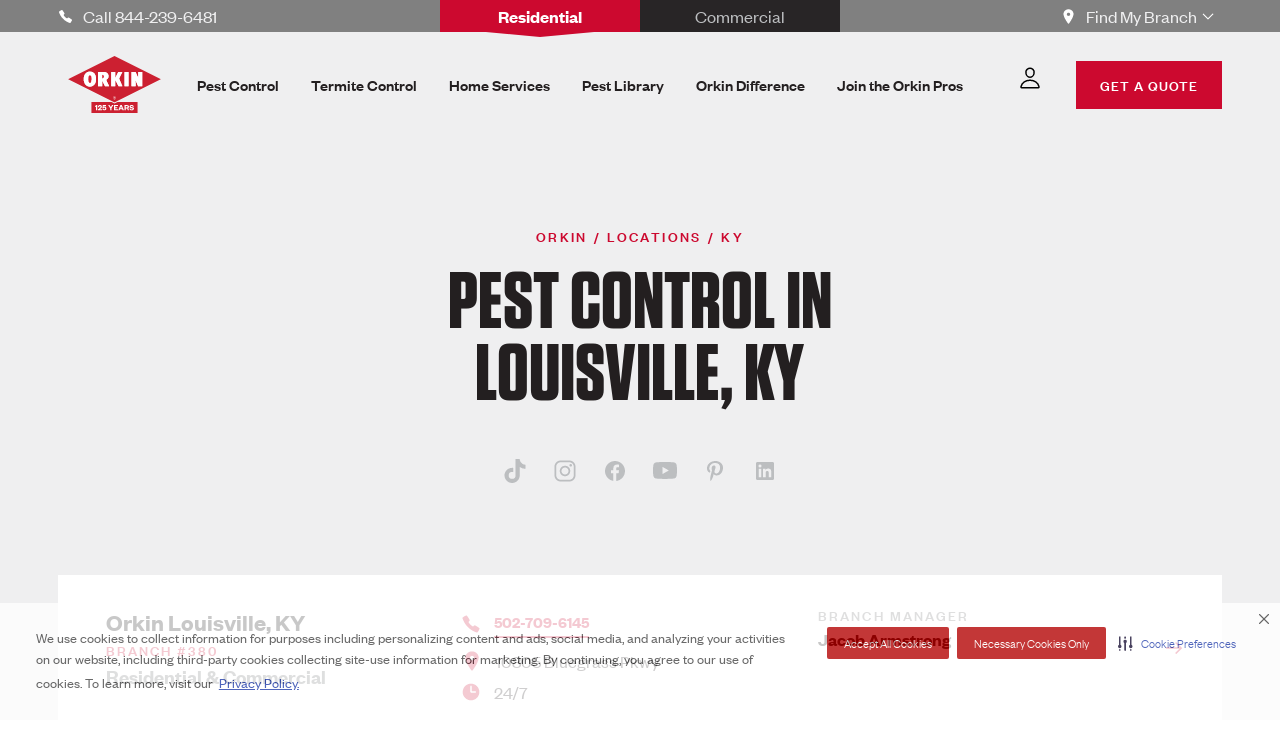

--- FILE ---
content_type: text/html; charset=utf-8
request_url: https://www.orkin.com/locations/kentucky-ky/louisville-pest-control?utm_source=yext&utm_medium=google&utm_campaign=GODIR
body_size: 40485
content:
<!DOCTYPE html><html lang="en"><head><meta charSet="utf-8"/><meta name="viewport" content="width=device-width"/><meta http-equiv="Cache-Control" content="max-age=3600"/><link rel="preconnect" href="https://maps.googleapis.com"/><script>
              window.googleMapsCallbackFunc = () => {
                window.addresInput?.();
                window.addresInputEcomm?.();
              };
            </script><link rel="preconnect" href="https://dev.visualwebsiteoptimizer.com"/><script type="text/javascript" id="vwoCode">window._vwo_code||(function(){var account_id=713330,version=2.1,settings_tolerance=2000,hide_element='body',hide_element_style='opacity:0 !important;filter:alpha(opacity=0) !important;background:none !important',f=false,w=window,d=document,v=d.querySelector('#vwoCode'),cK='_vwo_'+account_id+'_settings',cc={};try{var c=JSON.parse(localStorage.getItem('_vwo_'+account_id+'_config'));cc=c&&typeof c==='object'?c:{}}catch(e){}var stT=cc.stT==='session'?w.sessionStorage:w.localStorage;code={nonce:v&&v.nonce,use_existing_jquery:function(){return typeof use_existing_jquery!=='undefined'?use_existing_jquery:undefined},library_tolerance:function(){return typeof library_tolerance!=='undefined'?library_tolerance:undefined},settings_tolerance:function(){return cc.sT||settings_tolerance},hide_element_style:function(){return'{'+(cc.hES||hide_element_style)+'}'},hide_element:function(){if(performance.getEntriesByName('first-contentful-paint')[0]){return''}return typeof cc.hE==='string'?cc.hE:hide_element},getVersion:function(){return version},finish:function(e){if(!f){f=true;var t=d.getElementById('_vis_opt_path_hides');if(t)t.parentNode.removeChild(t);if(e)(new Image).src='https://dev.visualwebsiteoptimizer.com/ee.gif?a='+account_id+e}},finished:function(){return f},addScript:function(e){var t=d.createElement('script');t.type='text/javascript';if(e.src){t.src=e.src}else{t.text=e.text}v&&t.setAttribute('nonce',v.nonce);d.getElementsByTagName('head')[0].appendChild(t)},load:function(e,t){var n=this.getSettings(),i=d.createElement('script'),r=this;t=t||{};if(n){i.textContent=n;d.getElementsByTagName('head')[0].appendChild(i);if(!w.VWO||VWO.caE){stT.removeItem(cK);r.load(e)}}else{var o=new XMLHttpRequest;o.open('GET',e,true);o.withCredentials=!t.dSC;o.responseType=t.responseType||'text';o.onload=function(){if(t.onloadCb){return t.onloadCb(o,e)}if(o.status===200||o.status===304){w._vwo_code.addScript({text:o.responseText})}else{w._vwo_code.finish('&e=loading_failure:'+e)}};o.onerror=function(){if(t.onerrorCb){return t.onerrorCb(e)}w._vwo_code.finish('&e=loading_failure:'+e)};o.send()}},getSettings:function(){try{var e=stT.getItem(cK);if(!e){return}e=JSON.parse(e);if(Date.now()>e.e){stT.removeItem(cK);return}return e.s}catch(e){return}},init:function(){if(d.URL.indexOf('__vwo_disable__')>-1)return;var e=this.settings_tolerance();w._vwo_settings_timer=setTimeout(function(){w._vwo_code.finish();stT.removeItem(cK)},e);var t;if(this.hide_element()!=='body'){t=d.createElement('style');var n=this.hide_element(),i=n?n+this.hide_element_style():'',r=d.getElementsByTagName('head')[0];t.setAttribute('id','_vis_opt_path_hides');v&&t.setAttribute('nonce',v.nonce);t.setAttribute('type','text/css');if(t.styleSheet)t.styleSheet.cssText=i;else t.appendChild(d.createTextNode(i));r.appendChild(t)}else{t=d.getElementsByTagName('head')[0];var i=d.createElement('div');i.style.cssText='z-index:2147483647!important;position:fixed!important;left:0!important;top:0!important;width:100%!important;height:100%!important;background:white!important;';i.setAttribute('id','_vis_opt_path_hides');i.classList.add('_vis_hide_layer');t.parentNode.insertBefore(i,t.nextSibling)}var o=window._vis_opt_url||d.URL,s='https://dev.visualwebsiteoptimizer.com/j.php?a='+account_id+'&u='+encodeURIComponent(o)+'&vn='+version;if(w.location.search.indexOf('_vwo_xhr')!==-1){this.addScript({src:s})}else{this.load(s+'&x=true')}}};w._vwo_code=code;code.init()})();(function(){var i=window;function t(){if(i._vwo_code){var e=t.hidingStyle=document.getElementById('_vis_opt_path_hides')||t.hidingStyle;if(!i._vwo_code.finished()&&!_vwo_code.libExecuted&&(!i.VWO||!VWO.dNR)){if(!document.getElementById('_vis_opt_path_hides')){document.getElementsByTagName('head')[0].appendChild(e)}requestAnimationFrame(t)}}}t()});</script><script type="application/ld+json">[{"@context":"https://schema.org","@type":"WebSite","name":"Orkin","url":"https://www.orkin.com","keywords":"pest control","description":"Manage your home's pest problems with Pest Control services from Orkin. Don’t just hire an exterminator. Hire an expert.® Schedule an inspection today."},{"@context":"https://schema.org","@type":"WebPage","name":"Pest Control in Louisville, KY","url":"https://www.orkin.com/locations/kentucky-ky/louisville-pest-control?utm_source=yext&utm_medium=google&utm_campaign=GODIR","description":"With more than 125 years of pest control experience, we're an industry leader in specialized protection against common pests including bed bugs, termites, rodents, & more."},{"@context":"https://schema.org","@type":"WebPage","name":"Orkin Louisville, Kentucky","description":"With more than 125 years of pest control experience, we're an industry leader in specialized protection against common pests including bed bugs, termites, rodents, & more.","url":"https://www.orkin.com/locations/kentucky-ky/louisville-pest-control?utm_source=yext&utm_medium=google&utm_campaign=GODIR"}]</script><script type="application/ld+json">{"@context":"https://schema.org/","@type":"BreadcrumbList","itemListElement":[{"@type":"ListItem","position":1,"name":"Home","item":"https://www.orkin.com"},{"@type":"ListItem","position":2,"name":"Locations","item":"https://www.orkin.com/locations"},{"@type":"ListItem","position":3,"name":"Kentucky Ky","item":"https://www.orkin.com/locations/kentucky-ky"},{"@type":"ListItem","position":4,"name":"Louisville Pest Control?utm_source=yext&utm_medium=google&utm_campaign=GODIR","item":"https://www.orkin.com/locations/kentucky-ky/louisville-pest-control?utm_source=yext&utm_medium=google&utm_campaign=GODIR"}]}</script><link rel="canonical" href="https://www.orkin.com/locations/kentucky-ky/louisville-pest-control"/><title>Orkin Louisville, Kentucky | Orkin</title><meta name="title" content="Orkin Louisville, Kentucky | Orkin"/><meta property="og:title" content="Orkin Louisville, Kentucky | Orkin"/><meta name="twitter:title" content="Orkin Louisville, Kentucky | Orkin"/><meta name="description" content="With more than 125 years of pest control experience, we&#x27;re an industry leader in specialized protection against common pests including bed bugs, termites, rodents, &amp; more."/><meta property="og:description" content="With more than 125 years of pest control experience, we&#x27;re an industry leader in specialized protection against common pests including bed bugs, termites, rodents, &amp; more."/><meta name="twitter:description" content="With more than 125 years of pest control experience, we&#x27;re an industry leader in specialized protection against common pests including bed bugs, termites, rodents, &amp; more."/><meta name="image" content="https://images.ctfassets.net/7bnun0x6hsse/5k023rUsl2E1jiU1z91j6S/711e99c84bbafeb0488021dc1bced1a7/Three_Orkin_Pros_leaving_their_Orkin_truck_and_walking_to_ta_customer-s_home-1200px.jpg"/><meta property="og:image" content="https://images.ctfassets.net/7bnun0x6hsse/5k023rUsl2E1jiU1z91j6S/711e99c84bbafeb0488021dc1bced1a7/Three_Orkin_Pros_leaving_their_Orkin_truck_and_walking_to_ta_customer-s_home-1200px.jpg"/><meta name="twitter:image" content="https://images.ctfassets.net/7bnun0x6hsse/5k023rUsl2E1jiU1z91j6S/711e99c84bbafeb0488021dc1bced1a7/Three_Orkin_Pros_leaving_their_Orkin_truck_and_walking_to_ta_customer-s_home-1200px.jpg"/><meta name="robots" content="index, follow"/><link rel="shortcut icon" href="/favicon.ico"/><link rel="apple-touch-icon" sizes="180x180" href="/apple-touch-icon.png"/><link rel="icon" type="image/png" sizes="32x32" href="/favicon-32x32.png"/><link rel="icon" type="image/png" sizes="16x16" href="/favicon-16x16.png"/><meta name="next-head-count" content="25"/><link rel="preload" href="/_next/static/css/584e3c9f7fe00dd0.css" as="style"/><link rel="stylesheet" href="/_next/static/css/584e3c9f7fe00dd0.css" data-n-g=""/><link rel="preload" href="/_next/static/css/6e09fc8b9e975461.css" as="style"/><link rel="stylesheet" href="/_next/static/css/6e09fc8b9e975461.css" data-n-p=""/><noscript data-n-css=""></noscript><script defer="" nomodule="" src="/_next/static/chunks/polyfills-0d1b80a048d4787e.js"></script><script src="/_next/static/chunks/webpack-830789989d3ff7d9.js" defer=""></script><script src="/_next/static/chunks/framework-bb5c596eafb42b22.js" defer=""></script><script src="/_next/static/chunks/main-f70a5214ca3d325d.js" defer=""></script><script src="/_next/static/chunks/pages/_app-16640adf576ba875.js" defer=""></script><script src="/_next/static/chunks/658-83d27c4f57dc81dc.js" defer=""></script><script src="/_next/static/chunks/829-b92d882454785aac.js" defer=""></script><script src="/_next/static/chunks/773-05b8ce01a2abbeef.js" defer=""></script><script src="/_next/static/chunks/334-2f095a3815e0c720.js" defer=""></script><script src="/_next/static/chunks/445-1a656d796d031b9d.js" defer=""></script><script src="/_next/static/chunks/929-f6bd7cbfc608661e.js" defer=""></script><script src="/_next/static/chunks/337-cfb85f787e69d283.js" defer=""></script><script src="/_next/static/chunks/828-87d89706dbcb8eca.js" defer=""></script><script src="/_next/static/chunks/pages/%5B...slug%5D-e9144a9b2b15b7ee.js" defer=""></script><script src="/_next/static/0021/_buildManifest.js" defer=""></script><script src="/_next/static/0021/_ssgManifest.js" defer=""></script></head><body><div id="__next" data-reactroot=""><style data-emotion="css-global 1lfhm5o">:host,:root,[data-theme]{--chakra-ring-inset:var(--chakra-empty,/*!*/ /*!*/);--chakra-ring-offset-width:0px;--chakra-ring-offset-color:#fff;--chakra-ring-color:rgba(66, 153, 225, 0.6);--chakra-ring-offset-shadow:0 0 #0000;--chakra-ring-shadow:0 0 #0000;--chakra-space-x-reverse:0;--chakra-space-y-reverse:0;--chakra-colors-transparent:transparent;--chakra-colors-current:currentColor;--chakra-colors-black:#231F20;--chakra-colors-white:#FFFFFF;--chakra-colors-whiteAlpha-50:rgba(255, 255, 255, 0.04);--chakra-colors-whiteAlpha-100:rgba(255, 255, 255, 0.06);--chakra-colors-whiteAlpha-200:rgba(255, 255, 255, 0.08);--chakra-colors-whiteAlpha-300:rgba(255, 255, 255, 0.16);--chakra-colors-whiteAlpha-400:rgba(255, 255, 255, 0.24);--chakra-colors-whiteAlpha-500:rgba(255, 255, 255, 0.36);--chakra-colors-whiteAlpha-600:rgba(255, 255, 255, 0.48);--chakra-colors-whiteAlpha-700:rgba(255, 255, 255, 0.64);--chakra-colors-whiteAlpha-800:rgba(255, 255, 255, 0.80);--chakra-colors-whiteAlpha-900:rgba(255, 255, 255, 0.92);--chakra-colors-blackAlpha-50:rgba(0, 0, 0, 0.04);--chakra-colors-blackAlpha-100:rgba(0, 0, 0, 0.06);--chakra-colors-blackAlpha-200:rgba(0, 0, 0, 0.08);--chakra-colors-blackAlpha-300:rgba(0, 0, 0, 0.16);--chakra-colors-blackAlpha-400:rgba(0, 0, 0, 0.24);--chakra-colors-blackAlpha-500:rgba(0, 0, 0, 0.36);--chakra-colors-blackAlpha-600:rgba(0, 0, 0, 0.48);--chakra-colors-blackAlpha-700:rgba(0, 0, 0, 0.64);--chakra-colors-blackAlpha-800:rgba(0, 0, 0, 0.80);--chakra-colors-blackAlpha-900:rgba(0, 0, 0, 0.92);--chakra-colors-gray:#EFEFF0;--chakra-colors-red:#CC092F;--chakra-colors-orange-50:#FFFAF0;--chakra-colors-orange-100:#FEEBC8;--chakra-colors-orange-200:#FBD38D;--chakra-colors-orange-300:#F6AD55;--chakra-colors-orange-400:#ED8936;--chakra-colors-orange-500:#DD6B20;--chakra-colors-orange-600:#C05621;--chakra-colors-orange-700:#9C4221;--chakra-colors-orange-800:#7B341E;--chakra-colors-orange-900:#652B19;--chakra-colors-yellow-50:#FFFFF0;--chakra-colors-yellow-100:#FEFCBF;--chakra-colors-yellow-200:#FAF089;--chakra-colors-yellow-300:#F6E05E;--chakra-colors-yellow-400:#ECC94B;--chakra-colors-yellow-500:#D69E2E;--chakra-colors-yellow-600:#B7791F;--chakra-colors-yellow-700:#975A16;--chakra-colors-yellow-800:#744210;--chakra-colors-yellow-900:#5F370E;--chakra-colors-green-50:#F0FFF4;--chakra-colors-green-100:#C6F6D5;--chakra-colors-green-200:#9AE6B4;--chakra-colors-green-300:#68D391;--chakra-colors-green-400:#48BB78;--chakra-colors-green-500:#38A169;--chakra-colors-green-600:#2F855A;--chakra-colors-green-700:#276749;--chakra-colors-green-800:#22543D;--chakra-colors-green-900:#1C4532;--chakra-colors-teal:#6DBDB1;--chakra-colors-blue-50:#ebf8ff;--chakra-colors-blue-100:#bee3f8;--chakra-colors-blue-200:#90cdf4;--chakra-colors-blue-300:#63b3ed;--chakra-colors-blue-400:#4299e1;--chakra-colors-blue-500:#3182ce;--chakra-colors-blue-600:#2b6cb0;--chakra-colors-blue-700:#2c5282;--chakra-colors-blue-800:#2a4365;--chakra-colors-blue-900:#1A365D;--chakra-colors-cyan-50:#EDFDFD;--chakra-colors-cyan-100:#C4F1F9;--chakra-colors-cyan-200:#9DECF9;--chakra-colors-cyan-300:#76E4F7;--chakra-colors-cyan-400:#0BC5EA;--chakra-colors-cyan-500:#00B5D8;--chakra-colors-cyan-600:#00A3C4;--chakra-colors-cyan-700:#0987A0;--chakra-colors-cyan-800:#086F83;--chakra-colors-cyan-900:#065666;--chakra-colors-purple-50:#FAF5FF;--chakra-colors-purple-100:#E9D8FD;--chakra-colors-purple-200:#D6BCFA;--chakra-colors-purple-300:#B794F4;--chakra-colors-purple-400:#9F7AEA;--chakra-colors-purple-500:#805AD5;--chakra-colors-purple-600:#6B46C1;--chakra-colors-purple-700:#553C9A;--chakra-colors-purple-800:#44337A;--chakra-colors-purple-900:#322659;--chakra-colors-pink-50:#FFF5F7;--chakra-colors-pink-100:#FED7E2;--chakra-colors-pink-200:#FBB6CE;--chakra-colors-pink-300:#F687B3;--chakra-colors-pink-400:#ED64A6;--chakra-colors-pink-500:#D53F8C;--chakra-colors-pink-600:#B83280;--chakra-colors-pink-700:#97266D;--chakra-colors-pink-800:#702459;--chakra-colors-pink-900:#521B41;--chakra-colors-linkedin-50:#E8F4F9;--chakra-colors-linkedin-100:#CFEDFB;--chakra-colors-linkedin-200:#9BDAF3;--chakra-colors-linkedin-300:#68C7EC;--chakra-colors-linkedin-400:#34B3E4;--chakra-colors-linkedin-500:#00A0DC;--chakra-colors-linkedin-600:#008CC9;--chakra-colors-linkedin-700:#0077B5;--chakra-colors-linkedin-800:#005E93;--chakra-colors-linkedin-900:#004471;--chakra-colors-facebook-50:#E8F4F9;--chakra-colors-facebook-100:#D9DEE9;--chakra-colors-facebook-200:#B7C2DA;--chakra-colors-facebook-300:#6482C0;--chakra-colors-facebook-400:#4267B2;--chakra-colors-facebook-500:#385898;--chakra-colors-facebook-600:#314E89;--chakra-colors-facebook-700:#29487D;--chakra-colors-facebook-800:#223B67;--chakra-colors-facebook-900:#1E355B;--chakra-colors-messenger-50:#D0E6FF;--chakra-colors-messenger-100:#B9DAFF;--chakra-colors-messenger-200:#A2CDFF;--chakra-colors-messenger-300:#7AB8FF;--chakra-colors-messenger-400:#2E90FF;--chakra-colors-messenger-500:#0078FF;--chakra-colors-messenger-600:#0063D1;--chakra-colors-messenger-700:#0052AC;--chakra-colors-messenger-800:#003C7E;--chakra-colors-messenger-900:#002C5C;--chakra-colors-whatsapp-50:#dffeec;--chakra-colors-whatsapp-100:#b9f5d0;--chakra-colors-whatsapp-200:#90edb3;--chakra-colors-whatsapp-300:#65e495;--chakra-colors-whatsapp-400:#3cdd78;--chakra-colors-whatsapp-500:#22c35e;--chakra-colors-whatsapp-600:#179848;--chakra-colors-whatsapp-700:#0c6c33;--chakra-colors-whatsapp-800:#01421c;--chakra-colors-whatsapp-900:#001803;--chakra-colors-twitter-50:#E5F4FD;--chakra-colors-twitter-100:#C8E9FB;--chakra-colors-twitter-200:#A8DCFA;--chakra-colors-twitter-300:#83CDF7;--chakra-colors-twitter-400:#57BBF5;--chakra-colors-twitter-500:#1DA1F2;--chakra-colors-twitter-600:#1A94DA;--chakra-colors-twitter-700:#1681BF;--chakra-colors-twitter-800:#136B9E;--chakra-colors-twitter-900:#0D4D71;--chakra-colors-telegram-50:#E3F2F9;--chakra-colors-telegram-100:#C5E4F3;--chakra-colors-telegram-200:#A2D4EC;--chakra-colors-telegram-300:#7AC1E4;--chakra-colors-telegram-400:#47A9DA;--chakra-colors-telegram-500:#0088CC;--chakra-colors-telegram-600:#007AB8;--chakra-colors-telegram-700:#006BA1;--chakra-colors-telegram-800:#005885;--chakra-colors-telegram-900:#003F5E;--chakra-colors-lightBlack:#282526;--chakra-colors-slate:#6A6B6D;--chakra-colors-concrete:#BCBEC0;--chakra-colors-lightTeal:#B6DED8;--chakra-colors-khaki:#F2E6D4;--chakra-colors-shadow:#332F30;--chakra-colors-darkRed:#AA0021;--chakra-colors-lightRed:#DB8D9C;--chakra-colors-coral:#E97979;--chakra-colors-silver:#9899AB;--chakra-colors-darkBlack:#000000;--chakra-colors-mediumGray:#767676;--chakra-colors-lightMediumGray:#808080;--chakra-colors-error:#FED7D7;--chakra-colors-warning:#FEEBC8;--chakra-colors-warningIcon:#DD6B20;--chakra-colors-info:#CEEDFF;--chakra-colors-infoIcon:#3182CE;--chakra-colors-success:#CAEEE9;--chakra-colors-linkHover:rgba(204, 9, 47, 0.1);--chakra-borders-none:0;--chakra-borders-1px:1px solid;--chakra-borders-2px:2px solid;--chakra-borders-4px:4px solid;--chakra-borders-8px:8px solid;--chakra-fonts-heading:Tungsten,"HelveticaNeue-CondensedBold","Segoe UI",Helvetica,Arial,sans-serif,"Apple Color Emoji","Segoe UI Emoji","Segoe UI Symbol";--chakra-fonts-body:"Founders Grotesk",-apple-system,BlinkMacSystemFont,"Segoe UI",Helvetica,Arial,sans-serif,"Apple Color Emoji","Segoe UI Emoji","Segoe UI Symbol";--chakra-fonts-mono:SFMono-Regular,Menlo,Monaco,Consolas,"Liberation Mono","Courier New",monospace;--chakra-fontSizes-xs:0.75rem;--chakra-fontSizes-sm:0.875rem;--chakra-fontSizes-md:1rem;--chakra-fontSizes-lg:1.125rem;--chakra-fontSizes-xl:1.25rem;--chakra-fontSizes-2xl:1.5rem;--chakra-fontSizes-3xl:1.875rem;--chakra-fontSizes-4xl:2.25rem;--chakra-fontSizes-5xl:3rem;--chakra-fontSizes-6xl:4rem;--chakra-fontSizes-7xl:4.5rem;--chakra-fontSizes-8xl:6rem;--chakra-fontSizes-9xl:8rem;--chakra-fontWeights-hairline:100;--chakra-fontWeights-thin:200;--chakra-fontWeights-light:300;--chakra-fontWeights-normal:400;--chakra-fontWeights-medium:500;--chakra-fontWeights-semibold:600;--chakra-fontWeights-bold:700;--chakra-fontWeights-extrabold:800;--chakra-fontWeights-black:900;--chakra-letterSpacings-tighter:-0.05em;--chakra-letterSpacings-tight:-0.025em;--chakra-letterSpacings-normal:0;--chakra-letterSpacings-wide:0.025em;--chakra-letterSpacings-wider:0.05em;--chakra-letterSpacings-widest:0.1em;--chakra-lineHeights-3:.75rem;--chakra-lineHeights-4:1rem;--chakra-lineHeights-5:1.25rem;--chakra-lineHeights-6:1.5rem;--chakra-lineHeights-7:1.75rem;--chakra-lineHeights-8:2rem;--chakra-lineHeights-9:2.25rem;--chakra-lineHeights-10:2.5rem;--chakra-lineHeights-normal:normal;--chakra-lineHeights-none:1;--chakra-lineHeights-shorter:1.25;--chakra-lineHeights-short:1.375;--chakra-lineHeights-base:1.5;--chakra-lineHeights-tall:1.625;--chakra-lineHeights-taller:2;--chakra-lineHeights-negative:0.90;--chakra-radii-none:0;--chakra-radii-sm:0.125rem;--chakra-radii-base:0.25rem;--chakra-radii-md:0.375rem;--chakra-radii-lg:0.5rem;--chakra-radii-xl:0.75rem;--chakra-radii-2xl:1rem;--chakra-radii-3xl:1.5rem;--chakra-radii-full:9999px;--chakra-space-1:0.25rem;--chakra-space-2:0.5rem;--chakra-space-3:0.75rem;--chakra-space-4:1rem;--chakra-space-5:1.25rem;--chakra-space-6:1.5rem;--chakra-space-7:1.75rem;--chakra-space-8:2rem;--chakra-space-9:2.25rem;--chakra-space-10:2.5rem;--chakra-space-12:3rem;--chakra-space-14:3.5rem;--chakra-space-16:4rem;--chakra-space-20:5rem;--chakra-space-24:6rem;--chakra-space-28:7rem;--chakra-space-32:8rem;--chakra-space-36:9rem;--chakra-space-40:10rem;--chakra-space-44:11rem;--chakra-space-48:12rem;--chakra-space-52:13rem;--chakra-space-56:14rem;--chakra-space-60:15rem;--chakra-space-64:16rem;--chakra-space-72:18rem;--chakra-space-80:20rem;--chakra-space-96:24rem;--chakra-space-px:1px;--chakra-space-0-5:0.125rem;--chakra-space-1-5:0.375rem;--chakra-space-2-5:0.625rem;--chakra-space-3-5:0.875rem;--chakra-shadows-xs:0 0 0 1px rgba(0, 0, 0, 0.05);--chakra-shadows-sm:0 1px 2px 0 rgba(0, 0, 0, 0.05);--chakra-shadows-base:0 1px 3px 0 rgba(0, 0, 0, 0.1),0 1px 2px 0 rgba(0, 0, 0, 0.06);--chakra-shadows-md:0 4px 6px -1px rgba(0, 0, 0, 0.1),0 2px 4px -1px rgba(0, 0, 0, 0.06);--chakra-shadows-lg:0 10px 15px -3px rgba(0, 0, 0, 0.1),0 4px 6px -2px rgba(0, 0, 0, 0.05);--chakra-shadows-xl:0 20px 25px -5px rgba(0, 0, 0, 0.1),0 10px 10px -5px rgba(0, 0, 0, 0.04);--chakra-shadows-2xl:0 25px 50px -12px rgba(0, 0, 0, 0.25);--chakra-shadows-outline:0 0 0 3px rgba(66, 153, 225, 0.6);--chakra-shadows-inner:inset 0 2px 4px 0 rgba(0,0,0,0.06);--chakra-shadows-none:none;--chakra-shadows-dark-lg:rgba(0, 0, 0, 0.1) 0px 0px 0px 1px,rgba(0, 0, 0, 0.2) 0px 5px 10px,rgba(0, 0, 0, 0.4) 0px 15px 40px;--chakra-sizes-1:0.25rem;--chakra-sizes-2:0.5rem;--chakra-sizes-3:0.75rem;--chakra-sizes-4:1rem;--chakra-sizes-5:1.25rem;--chakra-sizes-6:1.5rem;--chakra-sizes-7:1.75rem;--chakra-sizes-8:2rem;--chakra-sizes-9:2.25rem;--chakra-sizes-10:2.5rem;--chakra-sizes-12:3rem;--chakra-sizes-14:3.5rem;--chakra-sizes-16:4rem;--chakra-sizes-20:5rem;--chakra-sizes-24:6rem;--chakra-sizes-28:7rem;--chakra-sizes-32:8rem;--chakra-sizes-36:9rem;--chakra-sizes-40:10rem;--chakra-sizes-44:11rem;--chakra-sizes-48:12rem;--chakra-sizes-52:13rem;--chakra-sizes-56:14rem;--chakra-sizes-60:15rem;--chakra-sizes-64:16rem;--chakra-sizes-72:18rem;--chakra-sizes-80:20rem;--chakra-sizes-96:24rem;--chakra-sizes-px:1px;--chakra-sizes-0-5:0.125rem;--chakra-sizes-1-5:0.375rem;--chakra-sizes-2-5:0.625rem;--chakra-sizes-3-5:0.875rem;--chakra-sizes-max:max-content;--chakra-sizes-min:min-content;--chakra-sizes-full:100%;--chakra-sizes-3xs:14rem;--chakra-sizes-2xs:16rem;--chakra-sizes-xs:20rem;--chakra-sizes-sm:24rem;--chakra-sizes-md:28rem;--chakra-sizes-lg:32rem;--chakra-sizes-xl:36rem;--chakra-sizes-2xl:42rem;--chakra-sizes-3xl:48rem;--chakra-sizes-4xl:56rem;--chakra-sizes-5xl:64rem;--chakra-sizes-6xl:72rem;--chakra-sizes-7xl:80rem;--chakra-sizes-8xl:90rem;--chakra-sizes-container-sm:648px;--chakra-sizes-container-md:768px;--chakra-sizes-container-lg:1024px;--chakra-sizes-container-xl:1224px;--chakra-sizes-sectionMaxWidth-base:87%;--chakra-sizes-sectionMaxWidth-sm:86%;--chakra-sizes-sectionMaxWidth-md:86%;--chakra-sizes-sectionMaxWidth-lg:91%;--chakra-sizes-sectionMaxWidth-xl:85%;--chakra-sizes-sectionMaxWidth-2xl:1440px;--chakra-zIndices-hide:-1;--chakra-zIndices-auto:auto;--chakra-zIndices-base:0;--chakra-zIndices-docked:10;--chakra-zIndices-dropdown:1000;--chakra-zIndices-sticky:1100;--chakra-zIndices-banner:1200;--chakra-zIndices-overlay:1300;--chakra-zIndices-modal:1400;--chakra-zIndices-popover:1500;--chakra-zIndices-skipLink:1600;--chakra-zIndices-toast:1700;--chakra-zIndices-tooltip:1800;--chakra-transition-property-common:background-color,border-color,color,fill,stroke,opacity,box-shadow,transform;--chakra-transition-property-colors:background-color,border-color,color,fill,stroke;--chakra-transition-property-dimensions:width,height;--chakra-transition-property-position:left,right,top,bottom;--chakra-transition-property-background:background-color,background-image,background-position;--chakra-transition-easing-ease-in:cubic-bezier(0.4, 0, 1, 1);--chakra-transition-easing-ease-out:cubic-bezier(0, 0, 0.2, 1);--chakra-transition-easing-ease-in-out:cubic-bezier(0.4, 0, 0.2, 1);--chakra-transition-duration-ultra-fast:50ms;--chakra-transition-duration-faster:100ms;--chakra-transition-duration-fast:150ms;--chakra-transition-duration-normal:200ms;--chakra-transition-duration-slow:300ms;--chakra-transition-duration-slower:400ms;--chakra-transition-duration-ultra-slow:500ms;--chakra-blur-none:0;--chakra-blur-sm:4px;--chakra-blur-base:8px;--chakra-blur-md:12px;--chakra-blur-lg:16px;--chakra-blur-xl:24px;--chakra-blur-2xl:40px;--chakra-blur-3xl:64px;}</style><style data-emotion="css-global 1jqlf9g">html{line-height:1.5;-webkit-text-size-adjust:100%;font-family:system-ui,sans-serif;-webkit-font-smoothing:antialiased;text-rendering:optimizeLegibility;-moz-osx-font-smoothing:grayscale;touch-action:manipulation;}body{position:relative;min-height:100%;font-feature-settings:'kern';}*,*::before,*::after{border-width:0;border-style:solid;box-sizing:border-box;}main{display:block;}hr{border-top-width:1px;box-sizing:content-box;height:0;overflow:visible;}pre,code,kbd,samp{font-family:SFMono-Regular,Menlo,Monaco,Consolas,monospace;font-size:1em;}a{background-color:transparent;color:inherit;-webkit-text-decoration:inherit;text-decoration:inherit;}abbr[title]{border-bottom:none;-webkit-text-decoration:underline;text-decoration:underline;-webkit-text-decoration:underline dotted;-webkit-text-decoration:underline dotted;text-decoration:underline dotted;}b,strong{font-weight:bold;}small{font-size:80%;}sub,sup{font-size:75%;line-height:0;position:relative;vertical-align:baseline;}sub{bottom:-0.25em;}sup{top:-0.5em;}img{border-style:none;}button,input,optgroup,select,textarea{font-family:inherit;font-size:100%;line-height:1.15;margin:0;}button,input{overflow:visible;}button,select{text-transform:none;}button::-moz-focus-inner,[type="button"]::-moz-focus-inner,[type="reset"]::-moz-focus-inner,[type="submit"]::-moz-focus-inner{border-style:none;padding:0;}fieldset{padding:0.35em 0.75em 0.625em;}legend{box-sizing:border-box;color:inherit;display:table;max-width:100%;padding:0;white-space:normal;}progress{vertical-align:baseline;}textarea{overflow:auto;}[type="checkbox"],[type="radio"]{box-sizing:border-box;padding:0;}[type="number"]::-webkit-inner-spin-button,[type="number"]::-webkit-outer-spin-button{-webkit-appearance:none!important;}input[type="number"]{-moz-appearance:textfield;}[type="search"]{-webkit-appearance:textfield;outline-offset:-2px;}[type="search"]::-webkit-search-decoration{-webkit-appearance:none!important;}::-webkit-file-upload-button{-webkit-appearance:button;font:inherit;}details{display:block;}summary{display:-webkit-box;display:-webkit-list-item;display:-ms-list-itembox;display:list-item;}template{display:none;}[hidden]{display:none!important;}body,blockquote,dl,dd,h1,h2,h3,h4,h5,h6,hr,figure,p,pre{margin:0;}button{background:transparent;padding:0;}fieldset{margin:0;padding:0;}ol,ul{margin:0;padding:0;}textarea{resize:vertical;}button,[role="button"]{cursor:pointer;}button::-moz-focus-inner{border:0!important;}table{border-collapse:collapse;}h1,h2,h3,h4,h5,h6{font-size:inherit;font-weight:inherit;}button,input,optgroup,select,textarea{padding:0;line-height:inherit;color:inherit;}img,svg,video,canvas,audio,iframe,embed,object{display:block;}img,video{max-width:100%;height:auto;}[data-js-focus-visible] :focus:not([data-focus-visible-added]){outline:none;box-shadow:none;}select::-ms-expand{display:none;}</style><style data-emotion="css-global 1g8pfrd">body{font-family:var(--chakra-fonts-body);color:gray.800;background:var(--chakra-colors-white);transition-property:background-color;transition-duration:var(--chakra-transition-duration-normal);line-height:var(--chakra-lineHeights-base);}*::-webkit-input-placeholder{color:gray.400;}*::-moz-placeholder{color:gray.400;}*:-ms-input-placeholder{color:gray.400;}*::placeholder{color:gray.400;}*,*::before,::after{border-color:gray.200;word-wrap:break-word;}</style><main><style data-emotion="css 186vakr">.css-186vakr{height:0px;-webkit-background-size:cover;background-size:cover;}</style><section data-component="skip-link" class="css-186vakr"><style data-emotion="css 158o1y7">.css-158o1y7{display:grid;grid-gap:24px;grid-template-columns:repeat(4, minmax(0, 1fr));margin:0 auto;height:100%;max-width:87%;position:relative;}@media screen and (min-width: 768px){.css-158o1y7{grid-template-columns:repeat(8, minmax(0, 1fr));max-width:86%;}}@media screen and (min-width: 1024px){.css-158o1y7{max-width:86%;}}@media screen and (min-width: 1280px){.css-158o1y7{grid-template-columns:repeat(12, minmax(0, 1fr));max-width:91%;}}@media screen and (min-width: 1440px){.css-158o1y7{max-width:85%;}}@media screen and (min-width: 1600px){.css-158o1y7{max-width:1440px;}}</style><div class="css-158o1y7"><style data-emotion="css 1axektm">.css-1axektm{display:-webkit-inline-box;display:-webkit-inline-flex;display:-ms-inline-flexbox;display:inline-flex;-webkit-appearance:none;-moz-appearance:none;-ms-appearance:none;appearance:none;-webkit-align-items:center;-webkit-box-align:center;-ms-flex-align:center;align-items:center;-webkit-box-pack:center;-ms-flex-pack:center;-webkit-justify-content:center;justify-content:center;-webkit-user-select:none;-moz-user-select:none;-ms-user-select:none;user-select:none;position:absolute;white-space:nowrap;vertical-align:middle;outline:2px solid transparent;outline-offset:2px;width:auto;line-height:1.2;border-radius:0px;font-weight:500;transition-property:var(--chakra-transition-property-common);transition-duration:var(--chakra-transition-duration-normal);text-transform:uppercase;border-color:var(--chakra-colors-red);letter-spacing:1px;height:48px;min-width:var(--chakra-sizes-10);font-size:14px;-webkit-padding-start:var(--chakra-space-4);padding-inline-start:var(--chakra-space-4);-webkit-padding-end:var(--chakra-space-4);padding-inline-end:var(--chakra-space-4);padding:1em;color:var(--chakra-colors-red);background:var(--chakra-colors-white);-webkit-transform:translateX(-200vw);-moz-transform:translateX(-200vw);-ms-transform:translateX(-200vw);transform:translateX(-200vw);-webkit-transition:-webkit-transform 0s;transition:transform 0s;z-index:9;top:inherit;}.css-1axektm:focus,.css-1axektm[data-focus]{-webkit-transform:translateX(0);-moz-transform:translateX(0);-ms-transform:translateX(0);transform:translateX(0);}.css-1axektm[disabled],.css-1axektm[aria-disabled=true],.css-1axektm[data-disabled]{opacity:0.4;cursor:not-allowed;box-shadow:var(--chakra-shadows-none);border-color:var(--chakra-colors-concrete);color:var(--chakra-colors-concrete);}.css-1axektm:hover,.css-1axektm[data-hover]{background:var(--chakra-colors-red);color:var(--chakra-colors-white);}.css-1axektm:hover[disabled],.css-1axektm[data-hover][disabled],.css-1axektm:hover[aria-disabled=true],.css-1axektm[data-hover][aria-disabled=true],.css-1axektm:hover[data-disabled],.css-1axektm[data-hover][data-disabled]{background:initial;}.css-1axektm:active,.css-1axektm[data-active]{background:var(--chakra-colors-black);}.css-1axektm .down-arrow path{-webkit-transition:0.15s ease-out fill;transition:0.15s ease-out fill;}.css-1axektm:hover .down-arrow path{fill:white;}</style><button type="button" class="chakra-button css-1axektm">Skip to Content<style data-emotion="css azd8bx">.css-azd8bx{width:14px;height:14px;display:inline-block;line-height:1em;-webkit-flex-shrink:0;-ms-flex-negative:0;flex-shrink:0;color:currentColor;vertical-align:middle;margin-left:var(--chakra-space-2);margin-bottom:auto;margin-top:3px;}</style><svg viewBox="0, 0, 25, 34" focusable="false" class="chakra-icon down-arrow css-azd8bx"><path fill="#CC092F" fill-rule="evenodd" clip-rule="evenodd" d="M10.7399 27.6209L2.23986 19.1209L0.119855 21.2409L12.2399 33.3609L24.3599 21.2409L22.2399 19.1209L13.7399 27.6209L13.7399 0.880859L10.7399 0.880859L10.7399 27.6209Z"></path></svg></button></div></section><style data-emotion="css 8r91bj">.css-8r91bj{background:#808080;-webkit-background-size:cover;background-size:cover;width:100%;z-index:5;top:0px;position:initial;-webkit-transition:all 0.5s ease-in-out;transition:all 0.5s ease-in-out;}</style><nav data-component="UtilityNav" itemscope="" itemType="http://schema.org/SiteNavigationElement" class="css-8r91bj"><meta itemProp="name" content="Navigation Menu"/><style data-emotion="css hhq8as">.css-hhq8as{display:grid;grid-gap:24px;grid-template-columns:repeat(4, minmax(0, 1fr));margin:0 auto;height:100%;max-width:87%;}@media screen and (min-width: 768px){.css-hhq8as{grid-template-columns:repeat(8, minmax(0, 1fr));max-width:86%;}}@media screen and (min-width: 1024px){.css-hhq8as{max-width:86%;}}@media screen and (min-width: 1280px){.css-hhq8as{grid-template-columns:repeat(12, minmax(0, 1fr));max-width:91%;}}@media screen and (min-width: 1440px){.css-hhq8as{max-width:85%;}}@media screen and (min-width: 1600px){.css-hhq8as{max-width:1440px;}}</style><div class="css-hhq8as"><style data-emotion="css 16l3oii">.css-16l3oii{grid-column:span 4/span 4;}@media screen and (min-width: 768px){.css-16l3oii{grid-column:span 12/span 12;}}@media screen and (min-width: 1280px){.css-16l3oii{grid-column:span 12/span 12;}}@media screen and (min-width: 1440px){.css-16l3oii{grid-column:span 12/span 12;}}</style><div class="css-16l3oii"><style data-emotion="css gmuwbf">.css-gmuwbf{display:-webkit-box;display:-webkit-flex;display:-ms-flexbox;display:flex;-webkit-align-items:center;-webkit-box-align:center;-ms-flex-align:center;align-items:center;-webkit-box-pack:center;-ms-flex-pack:center;-webkit-justify-content:center;justify-content:center;}</style><div class="css-gmuwbf"><style data-emotion="css lob28j">.css-lob28j{display:-webkit-box;display:-webkit-flex;display:-ms-flexbox;display:flex;-webkit-box-pack:center;-ms-flex-pack:center;-webkit-justify-content:center;justify-content:center;-webkit-flex-direction:row;-ms-flex-direction:row;flex-direction:row;-webkit-box-flex-wrap:wrap;-webkit-flex-wrap:wrap;-ms-flex-wrap:wrap;flex-wrap:wrap;width:100%;margin-top:0px;}.css-lob28j>*:not(style)~*:not(style){margin-top:0px;-webkit-margin-end:0px;margin-inline-end:0px;margin-bottom:0px;}.css-lob28j>*:not(style)~*:not(style) marginStart{base:0;small:4px;}@media screen and (min-width: 1024px){.css-lob28j{-webkit-box-pack:justify;-webkit-justify-content:space-between;justify-content:space-between;-webkit-box-flex-wrap:nowrap;-webkit-flex-wrap:nowrap;-ms-flex-wrap:nowrap;flex-wrap:nowrap;}}</style><div class="chakra-stack css-lob28j"><style data-emotion="css 10gquy1">.css-10gquy1{color:var(--chakra-colors-concrete);padding:0px;-webkit-align-items:center;-webkit-box-align:center;-ms-flex-align:center;align-items:center;display:none;-webkit-flex:auto;-ms-flex:auto;flex:auto;}@media screen and (min-width: 1024px){.css-10gquy1{-webkit-flex:1;-ms-flex:1;flex:1;}}</style><p class="chakra-text css-10gquy1"><style data-emotion="css 13o822y">.css-13o822y{width:15px;height:15px;display:inline-block;line-height:1em;-webkit-flex-shrink:0;-ms-flex-negative:0;flex-shrink:0;color:currentColor;vertical-align:middle;}</style><svg viewBox="0 0 12 12" focusable="false" class="chakra-icon css-13o822y"><path d="M11.2251 8.675C11.1028 8.54469 10.6708 8.15938 9.87678 7.64961C9.07686 7.13539 8.48694 6.81477 8.31772 6.74C8.3028 6.73339 8.28637 6.73096 8.27018 6.73299C8.254 6.73501 8.23867 6.74141 8.22584 6.75149C7.95326 6.96407 7.49436 7.35454 7.46975 7.37563C7.31084 7.5118 7.31084 7.5118 7.18076 7.46938C6.95201 7.39438 6.24139 7.01704 5.62217 6.39641C5.00295 5.77579 4.60615 5.04758 4.53115 4.81907C4.48826 4.68875 4.48826 4.68875 4.6249 4.52985C4.646 4.50524 5.0367 4.04633 5.24928 3.77399C5.25936 3.76116 5.26576 3.74583 5.26778 3.72965C5.2698 3.71346 5.26738 3.69703 5.26076 3.68211C5.186 3.51266 4.86537 2.92297 4.35115 2.12305C3.84069 1.32922 3.45584 0.897271 3.32553 0.774927C3.31357 0.763642 3.29879 0.755792 3.28274 0.752204C3.2667 0.748615 3.24998 0.749421 3.23436 0.754536C2.77884 0.911072 2.33934 1.11081 1.92186 1.35102C1.51883 1.58531 1.13727 1.85471 0.781623 2.1561C0.769208 2.16665 0.7599 2.18039 0.754698 2.19583C0.749495 2.21127 0.748595 2.22784 0.752092 2.24375C0.801076 2.47204 1.03522 3.425 1.76178 4.745C2.50311 6.09219 3.01686 6.78243 4.10553 7.86735C5.1942 8.95227 5.90623 9.49696 7.25483 10.2383C8.57483 10.9648 9.52826 11.1992 9.75607 11.2477C9.77203 11.2512 9.78862 11.2503 9.80409 11.2451C9.81956 11.2399 9.83334 11.2306 9.84397 11.2182C10.1453 10.8626 10.4146 10.481 10.6488 10.078C10.889 9.66046 11.0887 9.22097 11.2453 8.76547C11.2503 8.74996 11.2511 8.7334 11.2475 8.71749C11.244 8.70159 11.2363 8.68692 11.2251 8.675Z" fill="#FFFFFF"></path></svg><style data-emotion="css niveok">.css-niveok{transition-property:var(--chakra-transition-property-common);transition-duration:var(--chakra-transition-duration-fast);transition-timing-function:var(--chakra-transition-easing-ease-out);cursor:pointer;-webkit-text-decoration:none;text-decoration:none;outline:2px solid transparent;outline-offset:2px;color:#EFEFF0;-webkit-box-pack:start;-ms-flex-pack:start;-webkit-justify-content:flex-start;justify-content:flex-start;-webkit-transition:color 0.15s ease-out;transition:color 0.15s ease-out;padding-left:10px;font-size:18px;word-break:keep-all;}.css-niveok:hover,.css-niveok[data-hover]{-webkit-text-decoration:underline;text-decoration:underline;}.css-niveok:focus,.css-niveok[data-focus]{box-shadow:0 0 0 2px #FFFFFF;}</style><a class="chakra-link cta cta--solid css-niveok" itemProp="url" href="tel:877-819-5061"><span class="chakra-text css-0" itemProp="name">Call 877-819-5061</span></a></p><style data-emotion="css gi0kfc">.css-gi0kfc{z-index:5;-webkit-order:2;-ms-flex-order:2;order:2;-webkit-flex:0 0 auto;-ms-flex:0 0 auto;flex:0 0 auto;display:-webkit-box;display:-webkit-flex;display:-ms-flexbox;display:flex;}@media screen and (min-width: 1024px){.css-gi0kfc{-webkit-order:1;-ms-flex-order:1;order:1;}}</style><div class="css-gi0kfc"><style data-emotion="css 1isozsv">.css-1isozsv{display:-webkit-inline-box;display:-webkit-inline-flex;display:-ms-inline-flexbox;display:inline-flex;-webkit-appearance:none;-moz-appearance:none;-ms-appearance:none;appearance:none;-webkit-align-items:center;-webkit-box-align:center;-ms-flex-align:center;align-items:center;-webkit-box-pack:center;-ms-flex-pack:center;-webkit-justify-content:center;justify-content:center;-webkit-user-select:none;-moz-user-select:none;-ms-user-select:none;user-select:none;position:relative;white-space:nowrap;vertical-align:middle;outline:2px solid transparent;outline-offset:2px;width:calc(50vw);line-height:1.2;border-radius:0px;font-weight:500;transition-property:var(--chakra-transition-property-common);transition-duration:var(--chakra-transition-duration-normal);text-transform:capitalize;border-color:var(--chakra-colors-red);letter-spacing:var(--chakra-letterSpacings-normal);height:var(--chakra-sizes-8);min-width:var(--chakra-sizes-10);font-size:18px;-webkit-padding-start:var(--chakra-space-4);padding-inline-start:var(--chakra-space-4);-webkit-padding-end:var(--chakra-space-4);padding-inline-end:var(--chakra-space-4);padding:auto;background:var(--chakra-colors-red);color:var(--chakra-colors-white);max-width:280px;}@media screen and (min-width: 1024px){.css-1isozsv{width:200px;font-weight:600;max-width:none;}}.css-1isozsv:focus,.css-1isozsv[data-focus]{box-shadow:inset 0 0 0 2px #FFFFFF;}.css-1isozsv[disabled],.css-1isozsv[aria-disabled=true],.css-1isozsv[data-disabled]{opacity:0.4;cursor:not-allowed;box-shadow:var(--chakra-shadows-none);background:var(--chakra-colors-gray);color:var(--chakra-colors-concrete);}.css-1isozsv[disabled]:hover,.css-1isozsv[aria-disabled=true]:hover,.css-1isozsv[data-disabled]:hover,.css-1isozsv[disabled][data-hover],.css-1isozsv[aria-disabled=true][data-hover],.css-1isozsv[data-disabled][data-hover]{background:var(--chakra-colors-gray);color:var(--chakra-colors-concrete);}.css-1isozsv:hover,.css-1isozsv[data-hover]{background:var(--chakra-colors-darkRed);}.css-1isozsv:hover[disabled],.css-1isozsv[data-hover][disabled],.css-1isozsv:hover[aria-disabled=true],.css-1isozsv[data-hover][aria-disabled=true],.css-1isozsv:hover[data-disabled],.css-1isozsv[data-hover][data-disabled]{background:red.500;}.css-1isozsv:active,.css-1isozsv[data-active]{background:var(--chakra-colors-black);}.css-1isozsv::after{content:"";display:block;width:0%;height:0px;border-left:18vw solid transparent;border-right:18vw solid transparent;border-top:6px solid #CC092F;position:absolute;bottom:-5px;left:50%;-webkit-transform:translateX(-50%);-moz-transform:translateX(-50%);-ms-transform:translateX(-50%);transform:translateX(-50%);}@media screen and (min-width: 768px){.css-1isozsv::after{border-left:15vw solid transparent;border-right:15vw solid transparent;border-top:10px solid #CC092F;bottom:-8px;}}@media screen and (min-width: 1024px){.css-1isozsv::after{border-left:65px solid transparent;border-right:65px solid transparent;border-top:6px solid #CC092F;bottom:-5px;}}</style><a class="chakra-button cta cta--solid css-1isozsv" itemProp="url" href="/"><span class="chakra-text css-0" itemProp="name">Residential</span></a><style data-emotion="css 15mn1q0">.css-15mn1q0{display:-webkit-inline-box;display:-webkit-inline-flex;display:-ms-inline-flexbox;display:inline-flex;-webkit-appearance:none;-moz-appearance:none;-ms-appearance:none;appearance:none;-webkit-align-items:center;-webkit-box-align:center;-ms-flex-align:center;align-items:center;-webkit-box-pack:center;-ms-flex-pack:center;-webkit-justify-content:center;justify-content:center;-webkit-user-select:none;-moz-user-select:none;-ms-user-select:none;user-select:none;position:relative;white-space:nowrap;vertical-align:middle;outline:2px solid transparent;outline-offset:2px;width:calc(50vw);line-height:1.2;border-radius:0px;font-weight:400;transition-property:var(--chakra-transition-property-common);transition-duration:var(--chakra-transition-duration-normal);text-transform:capitalize;border-color:var(--chakra-colors-red);letter-spacing:var(--chakra-letterSpacings-normal);height:var(--chakra-sizes-8);min-width:var(--chakra-sizes-10);font-size:18px;-webkit-padding-start:var(--chakra-space-4);padding-inline-start:var(--chakra-space-4);-webkit-padding-end:var(--chakra-space-4);padding-inline-end:var(--chakra-space-4);padding:auto;background:var(--chakra-colors-red);color:var(--chakra-colors-concrete);background-color:#282526;max-width:280px;}@media screen and (min-width: 1024px){.css-15mn1q0{width:200px;max-width:none;}}.css-15mn1q0:focus,.css-15mn1q0[data-focus]{box-shadow:0 0 0 2px #FFFFFF;}.css-15mn1q0[disabled],.css-15mn1q0[aria-disabled=true],.css-15mn1q0[data-disabled]{opacity:0.4;cursor:not-allowed;box-shadow:var(--chakra-shadows-none);background:var(--chakra-colors-gray);color:var(--chakra-colors-concrete);}.css-15mn1q0[disabled]:hover,.css-15mn1q0[aria-disabled=true]:hover,.css-15mn1q0[data-disabled]:hover,.css-15mn1q0[disabled][data-hover],.css-15mn1q0[aria-disabled=true][data-hover],.css-15mn1q0[data-disabled][data-hover]{background:var(--chakra-colors-gray);color:var(--chakra-colors-concrete);}.css-15mn1q0:hover,.css-15mn1q0[data-hover]{color:#FFFFFF;}.css-15mn1q0:active,.css-15mn1q0[data-active]{background:var(--chakra-colors-black);}</style><a class="chakra-button cta cta--solid css-15mn1q0" itemProp="url" href="/commercial"><span class="chakra-text css-0" itemProp="name">Commercial</span></a></div><style data-emotion="css 16pph4u">.css-16pph4u{display:-webkit-inline-box;display:-webkit-inline-flex;display:-ms-inline-flexbox;display:inline-flex;-webkit-align-items:center;-webkit-box-align:center;-ms-flex-align:center;align-items:center;-webkit-box-pack:center;-ms-flex-pack:center;-webkit-justify-content:center;justify-content:center;-webkit-flex:auto;-ms-flex:auto;flex:auto;-webkit-order:1;-ms-flex-order:1;order:1;width:100%;height:45px;border:var(--chakra-borders-none);background-color:none;padding:none;}@media screen and (min-width: 1024px){.css-16pph4u{-webkit-box-pack:end;-ms-flex-pack:end;-webkit-justify-content:flex-end;justify-content:flex-end;-webkit-flex:1;-ms-flex:1;flex:1;-webkit-order:3;-ms-flex-order:3;order:3;height:auto;background-color:none;}}</style><div class="current-branch css-16pph4u"><style data-emotion="css paeptx">.css-paeptx{display:-webkit-box;display:-webkit-flex;display:-ms-flexbox;display:flex;-webkit-appearance:none;-moz-appearance:none;-ms-appearance:none;appearance:none;-webkit-align-items:center;-webkit-box-align:center;-ms-flex-align:center;align-items:center;-webkit-box-pack:center;-ms-flex-pack:center;-webkit-justify-content:center;justify-content:center;-webkit-user-select:none;-moz-user-select:none;-ms-user-select:none;user-select:none;position:relative;white-space:nowrap;vertical-align:middle;outline:2px solid transparent;outline-offset:2px;width:auto;line-height:1.2;border-radius:0px;font-weight:500;transition-property:var(--chakra-transition-property-common);transition-duration:var(--chakra-transition-duration-normal);text-transform:none;border-color:var(--chakra-colors-red);letter-spacing:0;color:var(--chakra-colors-red);font-size:16px;}.css-paeptx:focus,.css-paeptx[data-focus]{box-shadow:inset 0 0 0 2px #EFEFF0;}.css-paeptx[disabled],.css-paeptx[aria-disabled=true],.css-paeptx[data-disabled]{opacity:0.4;cursor:not-allowed;box-shadow:var(--chakra-shadows-none);}.css-paeptx:hover,.css-paeptx[data-hover]{color:#FFFFFF;}.css-paeptx:active,.css-paeptx[data-active]{background:gray.200;}.css-paeptx .back-arrow{-webkit-transition:0.25s;transition:0.25s;}@media (max-width: 360px){.css-paeptx{font-size:14px;}}</style><button type="button" class="chakra-button cta cta--ghost css-paeptx"><svg viewBox="0 0 12 12" focusable="false" class="chakra-icon css-13o822y"><path fill-rule="evenodd" clip-rule="evenodd" d="M2 4.02773C2 1.92745 3.79167 0.222168 6 0.222168C8.20834 0.222168 10 1.92745 10 4.02773C10 6.44634 7.33334 10.2747 6.35417 11.5969C6.31352 11.6527 6.26025 11.6982 6.1987 11.7295C6.13715 11.7608 6.06907 11.7772 6 11.7772C5.93094 11.7772 5.86285 11.7608 5.8013 11.7295C5.73975 11.6982 5.68648 11.6527 5.64583 11.5969C4.66667 10.2741 2 6.44439 2 4.02773ZM7.33334 4.22239C7.33334 4.95877 6.73638 5.55572 6 5.55572C5.26362 5.55572 4.66667 4.95877 4.66667 4.22239C4.66667 3.48601 5.26362 2.88905 6 2.88905C6.73638 2.88905 7.33334 3.48601 7.33334 4.22239Z" fill="#FFFFFF"></path></svg><style data-emotion="css 1btysxh">.css-1btysxh{display:inline;font-weight:var(--chakra-fontWeights-normal);text-align:left;padding-left:10px;font-size:18px;max-width:75vw;color:#EFEFF0;}.css-1btysxh:focus,.css-1btysxh[data-focus]{box-shadow:0 0 0 2px #FFFFFF;}@media screen and (min-width: 1024px){.css-1btysxh{max-width:240px;}}@media screen and (min-width: 1280px){.css-1btysxh{max-width:none;}}</style><p class="chakra-text css-1btysxh" itemProp="name">Find My Branch</p><style data-emotion="css 11ezn5s">.css-11ezn5s{width:25px;height:7px;display:inline-block;line-height:1em;-webkit-flex-shrink:0;-ms-flex-negative:0;flex-shrink:0;color:currentColor;vertical-align:middle;}</style><svg viewBox="0 0 20 10" focusable="false" class="chakra-icon css-11ezn5s"><path fill-rule="evenodd" clip-rule="evenodd" d="M1.25011 0.564697L8.00011 7.31469L14.7501 0.564697L15.8108 1.62536L8.00011 9.43601L0.189453 1.62536L1.25011 0.564697Z" fill="white"></path></svg></button></div></div></div></div></div></nav><style data-emotion="css mqlkz5">.css-mqlkz5{height:80px;-webkit-background-size:cover;background-size:cover;display:-webkit-box;display:-webkit-flex;display:-ms-flexbox;display:flex;background-color:var(--chakra-colors-gray);color:var(--chakra-colors-black);-webkit-flex-direction:row;-ms-flex-direction:row;flex-direction:row;position:absolute;width:100%;padding:var(--chakra-space-4);z-index:4;-webkit-transition:all 0.5s ease-in-out;transition:all 0.5s ease-in-out;}</style><nav aria-label="Main navigation" data-component="HeaderMobile" itemscope="" itemType="http://schema.org/SiteNavigationElement" class="css-mqlkz5"><meta itemProp="name" content="Navigation Menu"/><style data-emotion="css hhq8as">.css-hhq8as{display:grid;grid-gap:24px;grid-template-columns:repeat(4, minmax(0, 1fr));margin:0 auto;height:100%;max-width:87%;}@media screen and (min-width: 768px){.css-hhq8as{grid-template-columns:repeat(8, minmax(0, 1fr));max-width:86%;}}@media screen and (min-width: 1024px){.css-hhq8as{max-width:86%;}}@media screen and (min-width: 1280px){.css-hhq8as{grid-template-columns:repeat(12, minmax(0, 1fr));max-width:91%;}}@media screen and (min-width: 1440px){.css-hhq8as{max-width:85%;}}@media screen and (min-width: 1600px){.css-hhq8as{max-width:1440px;}}</style><div class="css-hhq8as"><style data-emotion="css 9t71k6">.css-9t71k6{grid-column:span 2/span 2;grid-column-start:2;display:-webkit-box;display:-webkit-flex;display:-ms-flexbox;display:flex;-webkit-align-items:center;-webkit-box-align:center;-ms-flex-align:center;align-items:center;}@media screen and (min-width: 768px){.css-9t71k6{grid-column-start:4;}}</style><div class="css-9t71k6"><style data-emotion="css 163jiru">.css-163jiru{transition-property:var(--chakra-transition-property-common);transition-duration:var(--chakra-transition-duration-fast);transition-timing-function:var(--chakra-transition-easing-ease-out);cursor:pointer;-webkit-text-decoration:none;text-decoration:none;outline:2px solid transparent;outline-offset:2px;color:inherit;display:inline;-webkit-box-pack:start;-ms-flex-pack:start;-webkit-justify-content:flex-start;justify-content:flex-start;-webkit-transition:color 0.15s ease-out;transition:color 0.15s ease-out;width:-webkit-max-content;width:-moz-max-content;width:max-content;z-index:1;}.css-163jiru:hover,.css-163jiru[data-hover]{-webkit-text-decoration:underline;text-decoration:underline;}.css-163jiru:focus,.css-163jiru[data-focus]{box-shadow:0 0 0 2px #231F20;}</style><a target="_self" rel="noopener noreferrer" class="chakra-link cta cta--solid css-163jiru" aria-label="Orkin Logo" itemProp="url" href="/"><style data-emotion="css 1ggqwaz">.css-1ggqwaz{width:91px;height:46px;display:inline-block;line-height:1em;-webkit-flex-shrink:0;-ms-flex-negative:0;flex-shrink:0;color:currentColor;vertical-align:middle;}</style><svg viewBox="0 0 706.2 434.2" focusable="false" class="chakra-icon css-1ggqwaz"><polygon fill="#cc2031" points="528.8 349.5 528.8 434.2 177.4 434.2 177.4 349.5 330.3 349.5 353.1 361 376 349.5 528.8 349.5"></polygon><g><rect fill="#fff" x="429.7" y="122.1" width="30.4" height="108.4"></rect><polygon fill="#fff" points="514 185.7 533.1 230.3 565.3 230.4 565.3 122.2 533.7 122.2 533.7 166.7 513.7 122.2 483 122.2 483 230.4 514.1 230.4 514 185.7"></polygon></g><g><path fill="#fff" d="M204.4,379.7c5.6,0,8.2-1.9,9.7-6.1h7.4v39.9h-9.6v-27.5h-7.5v-6.3Z"></path><path fill="#fff" d="M257.8,405.6v8h-30.5v-6.7l11-8.9c6.1-5,8.7-7.5,8.7-11.7s-1.5-5.2-5.1-5.2-5.4,2.7-5.4,6.5.2,2.5.4,3.4l-9.4-.3c-.3-1.3-.5-2.5-.5-3.7,0-8.5,6.1-14,15.2-14s14.8,5.4,14.8,12.7-4.1,10.7-10.4,15.6l-5.5,4.4h16.6Z"></path><path fill="#fff" d="M288.4,382.1h-17.5c-.1,1.8-.6,5.2-.9,6.8,1.5-1.3,3.9-2.4,7.5-2.4,9.2,0,13.9,6,13.9,13.7s-6.4,14-15.1,14-15.9-5.7-15.6-14.8l9.2.7c0,4,2.4,6.4,6.4,6.4s6.2-2.4,6.2-6.3-2.2-6.5-6.1-6.5-4.7,1.3-5.8,3.1l-9.2-.7c.9-5.4,2.4-15.9,2.6-22.5h24.6v8.4Z"></path><path fill="#fff" d="M334.6,373.7h10.3l-15.4,24.6v15.2h-9.3v-15.2l-15.3-24.6h10.6l9.7,15.4,9.3-15.4Z"></path><path fill="#fff" d="M379.5,413.6h-30.7v-39.8h30.2v7.9h-20.7v7.8h16.1v7.8h-16.1v8.4h21.3v7.9Z"></path><path fill="#fff" d="M408.6,373.7l16.1,39.8h-10.2l-3.4-8.6h-16.1l-3.4,8.6h-9.6l15.9-39.8h10.7ZM397.7,397.8h10.5l-5.1-13.1h-.3l-5.1,13.1Z"></path><path fill="#fff" d="M453.9,413.6c-.8-1.1-1.3-3.7-1.6-7.9-.3-4.5-2.3-5.9-6.3-5.9h-8v13.9h-9.4v-39.8h19.2c10.3,0,15.4,4.8,15.4,12.5s-3.7,9.6-8.6,10.2c4.2.8,6.6,3.3,7.1,8,.6,5.9.8,7.8,2.1,9.2h-9.7ZM446.2,392.3c5,0,7.5-1.5,7.5-5.4s-2.5-5.5-7.5-5.5h-8.3v10.9h8.3Z"></path><path fill="#fff" d="M475.5,399.1c.4,5.5,4.5,7.7,9.4,7.7s6.9-1.6,6.9-4.3-2.3-3.3-5.8-4l-7.5-1.3c-6.3-1.2-10.8-4.7-10.8-11.5s6.1-12.7,15.8-12.7,16.7,5.4,16.9,14.2l-8.9.3c-.3-4.7-3.5-7-8.1-7s-6.3,1.6-6.3,4.4,1.8,3.1,4.7,3.7l7.5,1.3c8.2,1.5,11.9,5.5,11.9,12s-7.1,12.5-16.3,12.5-18.2-5.2-18.2-14.9l8.8-.3Z"></path></g><g><path fill="#cc2031" d="M353.1,0L0,176.6l324.6,162.3,28.5,14.3,28.5-14.3,324.6-162.3L353.1,0ZM165.8,233.5c-27.6.4-47.2-25.1-47.3-57,0-33.8,17.2-57.9,47.3-57.7,30.3.2,47.1,22.6,47.3,57.7.2,31.9-18.5,56.5-47.3,57ZM280.4,230.4l-20.6-43.2v42.9h-31.7v-108.4h45.9c7.9,0,14.9,1.5,21.6,6.9,7.5,5.7,12.8,15,12.8,25.6s-8.2,21.3-18.9,27.1l22.9,49h-32ZM384.2,230.4l-25.1-47.5v47.5h-31.3v-108.2h31.3v43.6h.3l21.9-43.6h31.2l-24.1,49.8,24.8,58.3h-29ZM460.1,230.4h-30.4v-108.3h30.4v108.3ZM533.1,230.3l-19.1-44.6v44.7c.1,0-31,0-31,0v-108.2h30.8l20,44.5v-44.5s31.6,0,31.6,0v108.2h-32.2Z"></path><path fill="#fff" d="M165.8,118.8c-30.1-.2-47.3,24-47.3,57.7,0,31.9,19.7,57.5,47.3,57,28.8-.5,47.4-25.1,47.3-57-.2-35.2-17-57.5-47.3-57.7ZM165.8,205.6c-8.3,0-11.8-13.4-11.8-29.9s2.8-28.6,11.6-28.7c9.5,0,12,9.8,11.8,28.9-.2,20-4.2,29.6-11.6,29.6Z"></path><path fill="#fff" d="M308.4,154.3c0-10.6-5.3-19.9-12.8-25.6-6.7-5.4-13.7-6.9-21.6-6.9h-45.9v108.4h31.7v-42.9l20.6,43.2h32l-22.9-49c10.7-5.8,18.9-12.9,18.9-27.1ZM267.1,168c-2.4,2.2-7.3,1.6-7.3,1.6v-25.8s4-.7,7.4,2c3.4,2.5,5.7,6.6,5.7,10.7,0,4.2-2.7,8.6-5.7,11.4Z"></path><path fill="#d91f33" d="M165.6,147.1c-8.8,0-11.6,12.2-11.6,28.7s3.5,29.8,11.8,29.9c7.3,0,11.4-9.6,11.6-29.6.2-19.1-2.3-29-11.8-28.9Z"></path><path fill="#d91f33" d="M267.2,145.8c-3.3-2.7-7.4-2-7.4-2v25.8s5,.6,7.3-1.6c3-2.9,5.7-7.3,5.7-11.4,0-4.1-2.3-8.2-5.7-10.7Z"></path><polygon fill="#fff" points="358.9 182.7 359.1 183 359.1 182.7 358.9 182.7"></polygon><polygon fill="#fff" points="359.1 183 358.9 182.7 359.1 182.7 359.1 183 384.2 230.4 413.3 230.4 388.5 172.1 412.6 122.3 381.3 122.3 359.4 165.9 359.1 165.9 359.1 122.3 327.8 122.3 327.8 230.4 359.1 230.4 359.1 183"></polygon><rect fill="#fff" x="429.7" y="122.1" width="30.4" height="108.4"></rect><polygon fill="#fff" points="514 185.7 533.1 230.3 565.3 230.4 565.3 122.2 533.7 122.2 533.7 166.7 513.7 122.2 483 122.2 483 230.4 514.1 230.4 514 185.7"></polygon></g><path fill="#fff" d="M364.1,317.2c-.8-4.4-4.4-7.9-8.8-8.7-7.9-1.4-14.5,5.2-13.1,13.1.8,4.4,4.4,7.9,8.8,8.7,7.9,1.4,14.6-5.2,13.1-13.1ZM353.1,328.7c-5.1,0-9.3-4.1-9.3-9.3s4.2-9.3,9.3-9.3,9.3,4,9.3,9.3-4.2,9.3-9.3,9.3Z"></path><path fill="#fff" d="M358.1,316.9c0-2.2-1.9-3.2-4.2-3.2h-5.4v10.9s2.1,0,2.1,0v-3.4h3.3l1.9,3.3h2.3s-2.5-4.2-2.5-4.2c1.7-.3,2.6-1,2.5-3.4ZM352.4,319h-1.8v-3.1h3c1.5,0,2.5.1,2.5,1.7s-2,1.4-3.7,1.4Z"></path></svg></a></div><style data-emotion="css ev7htc">.css-ev7htc{position:absolute;left:0px;padding-right:33px;width:100%;display:-webkit-box;display:-webkit-flex;display:-ms-flexbox;display:flex;-webkit-box-pack:end;-ms-flex-pack:end;-webkit-justify-content:flex-end;justify-content:flex-end;-webkit-align-items:center;-webkit-box-align:center;-ms-flex-align:center;align-items:center;}</style><div class="css-ev7htc"><style data-emotion="css 1bwoes0">.css-1bwoes0{transition-property:var(--chakra-transition-property-common);transition-duration:var(--chakra-transition-duration-fast);transition-timing-function:var(--chakra-transition-easing-ease-out);cursor:pointer;-webkit-text-decoration:none;text-decoration:none;outline:2px solid transparent;outline-offset:2px;color:inherit;-webkit-box-pack:start;-ms-flex-pack:start;-webkit-justify-content:flex-start;justify-content:flex-start;-webkit-transition:color 0.15s ease-out;transition:color 0.15s ease-out;margin-right:0px;padding-top:12px;}.css-1bwoes0:hover,.css-1bwoes0[data-hover]{-webkit-text-decoration:underline;text-decoration:underline;}.css-1bwoes0:focus,.css-1bwoes0[data-focus]{box-shadow:0 0 0 2px black;}</style><a class="chakra-link cta cta--solid css-1bwoes0" aria-label="Phone icon" itemProp="url" href="tel:877-819-5061"><style data-emotion="css n059si">.css-n059si{width:24px;height:24px;display:inline-block;line-height:1em;-webkit-flex-shrink:0;-ms-flex-negative:0;flex-shrink:0;color:currentColor;vertical-align:middle;}</style><svg viewBox="0 0 10 15" focusable="false" class="chakra-icon css-n059si"><path d="M11.2251 8.675C11.1028 8.54469 10.6708 8.15938 9.87678 7.64961C9.07686 7.13539 8.48694 6.81477 8.31772 6.74C8.3028 6.73339 8.28637 6.73096 8.27018 6.73299C8.254 6.73501 8.23867 6.74141 8.22584 6.75149C7.95326 6.96407 7.49436 7.35454 7.46975 7.37563C7.31084 7.5118 7.31084 7.5118 7.18076 7.46938C6.95201 7.39438 6.24139 7.01704 5.62217 6.39641C5.00295 5.77579 4.60615 5.04758 4.53115 4.81907C4.48826 4.68875 4.48826 4.68875 4.6249 4.52985C4.646 4.50524 5.0367 4.04633 5.24928 3.77399C5.25936 3.76116 5.26576 3.74583 5.26778 3.72965C5.2698 3.71346 5.26738 3.69703 5.26076 3.68211C5.186 3.51266 4.86537 2.92297 4.35115 2.12305C3.84069 1.32922 3.45584 0.897271 3.32553 0.774927C3.31357 0.763642 3.29879 0.755792 3.28274 0.752204C3.2667 0.748615 3.24998 0.749421 3.23436 0.754536C2.77884 0.911072 2.33934 1.11081 1.92186 1.35102C1.51883 1.58531 1.13727 1.85471 0.781623 2.1561C0.769208 2.16665 0.7599 2.18039 0.754698 2.19583C0.749495 2.21127 0.748595 2.22784 0.752092 2.24375C0.801076 2.47204 1.03522 3.425 1.76178 4.745C2.50311 6.09219 3.01686 6.78243 4.10553 7.86735C5.1942 8.95227 5.90623 9.49696 7.25483 10.2383C8.57483 10.9648 9.52826 11.1992 9.75607 11.2477C9.77203 11.2512 9.78862 11.2503 9.80409 11.2451C9.81956 11.2399 9.83334 11.2306 9.84397 11.2182C10.1453 10.8626 10.4146 10.481 10.6488 10.078C10.889 9.66046 11.0887 9.22097 11.2453 8.76547C11.2503 8.74996 11.2511 8.7334 11.2475 8.71749C11.244 8.70159 11.2363 8.68692 11.2251 8.675Z" fill="black"></path></svg></a><style data-emotion="css 1oo5d62">.css-1oo5d62{background:var(--chakra-colors-transparent);-webkit-background-size:cover;background-size:cover;width:20px;}</style><section data-component="HamburgerMenu" class="css-1oo5d62"><div class="css-hhq8as"><style data-emotion="css 3g9og5">.css-3g9og5{display:-webkit-inline-box;display:-webkit-inline-flex;display:-ms-inline-flexbox;display:inline-flex;-webkit-appearance:none;-moz-appearance:none;-ms-appearance:none;appearance:none;-webkit-align-items:center;-webkit-box-align:center;-ms-flex-align:center;align-items:center;-webkit-box-pack:center;-ms-flex-pack:center;-webkit-justify-content:center;justify-content:center;-webkit-user-select:none;-moz-user-select:none;-ms-user-select:none;user-select:none;position:relative;white-space:nowrap;vertical-align:middle;outline:2px solid transparent;outline-offset:2px;width:auto;line-height:1.2;border-radius:0px;font-weight:500;transition-property:var(--chakra-transition-property-common);transition-duration:var(--chakra-transition-duration-normal);text-transform:none;border-color:var(--chakra-colors-red);letter-spacing:0;height:var(--chakra-sizes-10);min-width:var(--chakra-sizes-10);font-size:16px;-webkit-padding-start:var(--chakra-space-4);padding-inline-start:var(--chakra-space-4);-webkit-padding-end:var(--chakra-space-4);padding-inline-end:var(--chakra-space-4);padding:0px;color:var(--chakra-colors-red);}.css-3g9og5:focus,.css-3g9og5[data-focus]{box-shadow:0 0 0px 2px black;}.css-3g9og5[disabled],.css-3g9og5[aria-disabled=true],.css-3g9og5[data-disabled]{opacity:0.4;cursor:not-allowed;box-shadow:var(--chakra-shadows-none);}.css-3g9og5:hover,.css-3g9og5[data-hover]{background:gray.100;color:#AA0021;}.css-3g9og5:hover[disabled],.css-3g9og5[data-hover][disabled],.css-3g9og5:hover[aria-disabled=true],.css-3g9og5[data-hover][aria-disabled=true],.css-3g9og5:hover[data-disabled],.css-3g9og5[data-hover][data-disabled]{background:initial;}.css-3g9og5:hover .back-arrow,.css-3g9og5[data-hover] .back-arrow{-webkit-transform:translateX(-8px);-moz-transform:translateX(-8px);-ms-transform:translateX(-8px);transform:translateX(-8px);}.css-3g9og5:active,.css-3g9og5[data-active]{background:gray.200;}.css-3g9og5 .back-arrow{-webkit-transition:0.25s;transition:0.25s;}</style><button type="button" class="chakra-button chakra-menu__menu-button css-3g9og5" aria-label="Open menu" id="menu-button-1" aria-expanded="false" aria-haspopup="menu" aria-controls="menu-list-1"><style data-emotion="css 176jec">.css-176jec{width:20px;height:18px;display:inline-block;line-height:1em;-webkit-flex-shrink:0;-ms-flex-negative:0;flex-shrink:0;color:currentColor;vertical-align:middle;margin-top:5px;}</style><svg viewBox="0 0 20 20" focusable="false" class="chakra-icon css-176jec"><path d="M2 19H15V16.9998H2V19ZM2 12.9998H22V11.0002H2V12.9998ZM2 5V7.00016H18.5V5H2Z" fill="black"></path></svg></button><style data-emotion="css r6z5ec">.css-r6z5ec{z-index:1;}</style><div style="visibility:hidden;position:absolute;min-width:max-content;inset:0 auto auto 0" class="css-r6z5ec"><style data-emotion="css 1c1ev2j">.css-1c1ev2j{outline:2px solid transparent;outline-offset:2px;background:#fff;box-shadow:var(--chakra-shadows-sm);color:inherit;min-width:var(--chakra-sizes-3xs);padding-top:30px;padding-bottom:16px;z-index:1;border-radius:var(--chakra-radii-none);border-width:1px;height:calc(100dvh - 0px + 2px);overflow:scroll;overscroll-behavior:none;border-style:none;margin-top:16px;padding-left:16px;}</style><ul tabindex="-1" role="menu" id="menu-list-1" style="transform-origin:var(--popper-transform-origin);opacity:0;visibility:hidden;transform:scale(0.8) translateZ(0)" aria-orientation="vertical" class="chakra-menu__menu-list css-1c1ev2j"><style data-emotion="css zck8zu">.css-zck8zu{margin-right:1.5rem;margin-bottom:0.8rem;padding-left:0.7rem;padding-right:0.7rem;width:100%;}</style><div class="css-zck8zu"><style data-emotion="css 1uktp3w">.css-1uktp3w{display:-webkit-box;display:-webkit-flex;display:-ms-flexbox;display:flex;-webkit-align-items:center;-webkit-box-align:center;-ms-flex-align:center;align-items:center;padding-bottom:0.8rem;}</style><div class="css-1uktp3w"></div><style data-emotion="css 1knqpsb">.css-1knqpsb{opacity:0.6;border:0;border-color:inherit;border-style:solid;border-bottom-width:1px;width:100%;color:#BCBEC0;}</style><hr aria-orientation="horizontal" class="chakra-divider css-1knqpsb"/></div><li role="presentation" style="list-style:none"><style data-emotion="css wjv519">.css-wjv519{display:block;-webkit-appearance:none;-moz-appearance:none;-ms-appearance:none;appearance:none;-webkit-align-items:center;-webkit-box-align:center;-ms-flex-align:center;align-items:center;-webkit-box-pack:center;-ms-flex-pack:center;-webkit-justify-content:center;justify-content:center;-webkit-user-select:none;-moz-user-select:none;-ms-user-select:none;user-select:none;position:relative;white-space:normal;vertical-align:middle;outline:2px solid transparent;outline-offset:2px;width:auto;line-height:1.2;border-radius:0px;font-weight:500;transition-property:var(--chakra-transition-property-common);transition-duration:var(--chakra-transition-duration-normal);text-transform:uppercase;border-color:var(--chakra-colors-red);letter-spacing:1px;height:auto;min-width:var(--chakra-sizes-10);font-size:14px;-webkit-padding-start:var(--chakra-space-4);padding-inline-start:var(--chakra-space-4);-webkit-padding-end:var(--chakra-space-4);padding-inline-end:var(--chakra-space-4);padding:0.4rem 0.8rem 16px 0.8rem;background:var(--chakra-colors-transparent);color:var(--chakra-colors-white);box-sizing:content-box;text-align:left;}.css-wjv519:focus,.css-wjv519[data-focus]{background-color:var(--chakra-colors-transparent);}.css-wjv519[disabled],.css-wjv519[aria-disabled=true],.css-wjv519[data-disabled]{opacity:0.4;cursor:not-allowed;box-shadow:var(--chakra-shadows-none);background:var(--chakra-colors-gray);color:var(--chakra-colors-concrete);}.css-wjv519[disabled]:hover,.css-wjv519[aria-disabled=true]:hover,.css-wjv519[data-disabled]:hover,.css-wjv519[disabled][data-hover],.css-wjv519[aria-disabled=true][data-hover],.css-wjv519[data-disabled][data-hover]{background:var(--chakra-colors-gray);color:var(--chakra-colors-concrete);}.css-wjv519:hover,.css-wjv519[data-hover]{background-color:var(--chakra-colors-transparent);}.css-wjv519:active,.css-wjv519[data-active]{background-color:var(--chakra-colors-transparent);}</style><button type="button" class="chakra-button cta cta--solid css-wjv519" data-testid="menu-item" role="menuitem"><style data-emotion="css a0zrqe">.css-a0zrqe{font-family:var(--chakra-fonts-heading);font-weight:700;line-height:1;text-transform:uppercase;font-size:48px;color:var(--chakra-colors-black);}.css-a0zrqe:hover,.css-a0zrqe[data-hover]{-webkit-text-decoration:underline;text-decoration:underline;}@media(max-width: 380px){.css-a0zrqe{font-size:12vw;}}</style><h2 class="chakra-heading css-a0zrqe">Pest Control<style data-emotion="css 1sv7s9h">.css-1sv7s9h{width:28px;height:28px;display:inline-block;line-height:1em;-webkit-flex-shrink:0;-ms-flex-negative:0;flex-shrink:0;color:currentColor;vertical-align:middle;margin-left:8px;padding-bottom:9px;}</style><svg viewBox="0, 0, 24, 10" focusable="false" class="chakra-icon forward-arrow css-1sv7s9h"><path fill="#CC092F" d="M13.37 6.81L9.12 11.06L10.18 12.12L16.24 6.06L10.18 0L9.12 1.06L13.37 5.31H0V6.81H13.37Z"></path></svg></h2></button></li><li role="presentation" style="list-style:none"><button type="button" class="chakra-button cta cta--solid css-wjv519" data-testid="menu-item" role="menuitem"><h2 class="chakra-heading css-a0zrqe">Termite Control<svg viewBox="0, 0, 24, 10" focusable="false" class="chakra-icon forward-arrow css-1sv7s9h"><path fill="#CC092F" d="M13.37 6.81L9.12 11.06L10.18 12.12L16.24 6.06L10.18 0L9.12 1.06L13.37 5.31H0V6.81H13.37Z"></path></svg></h2></button></li><li role="presentation" style="list-style:none"><button type="button" class="chakra-button cta cta--solid css-wjv519" data-testid="menu-item" role="menuitem"><h2 class="chakra-heading css-a0zrqe">Home Services<svg viewBox="0, 0, 24, 10" focusable="false" class="chakra-icon forward-arrow css-1sv7s9h"><path fill="#CC092F" d="M13.37 6.81L9.12 11.06L10.18 12.12L16.24 6.06L10.18 0L9.12 1.06L13.37 5.31H0V6.81H13.37Z"></path></svg></h2></button></li><li role="presentation" style="list-style:none"><button type="button" class="chakra-button cta cta--solid css-wjv519" data-testid="menu-item" role="menuitem"><h2 class="chakra-heading css-a0zrqe">Pest Library<svg viewBox="0, 0, 24, 10" focusable="false" class="chakra-icon forward-arrow css-1sv7s9h"><path fill="#CC092F" d="M13.37 6.81L9.12 11.06L10.18 12.12L16.24 6.06L10.18 0L9.12 1.06L13.37 5.31H0V6.81H13.37Z"></path></svg></h2></button></li><li role="presentation" style="list-style:none"><button type="button" class="chakra-button cta cta--solid css-wjv519" data-testid="menu-item" role="menuitem"><h2 class="chakra-heading css-a0zrqe">Orkin Difference<svg viewBox="0, 0, 24, 10" focusable="false" class="chakra-icon forward-arrow css-1sv7s9h"><path fill="#CC092F" d="M13.37 6.81L9.12 11.06L10.18 12.12L16.24 6.06L10.18 0L9.12 1.06L13.37 5.31H0V6.81H13.37Z"></path></svg></h2></button></li><style data-emotion="css glvlo0">.css-glvlo0{-webkit-text-decoration:none;text-decoration:none;color:inherit;-webkit-user-select:none;-moz-user-select:none;-ms-user-select:none;user-select:none;display:-webkit-box;display:-webkit-flex;display:-ms-flexbox;display:flex;width:100%;-webkit-align-items:center;-webkit-box-align:center;-ms-flex-align:center;align-items:center;text-align:start;-webkit-flex:0 0 auto;-ms-flex:0 0 auto;flex:0 0 auto;outline:2px solid transparent;outline-offset:2px;padding-top:0.4rem;padding-bottom:16px;-webkit-padding-start:0.8rem;padding-inline-start:0.8rem;-webkit-padding-end:0.8rem;padding-inline-end:0.8rem;transition-property:var(--chakra-transition-property-background);transition-duration:var(--chakra-transition-duration-ultra-fast);transition-timing-function:var(--chakra-transition-easing-ease-in);}.css-glvlo0:focus,.css-glvlo0[data-focus]{background:gray.100;}.css-glvlo0:active,.css-glvlo0[data-active]{background:gray.200;}.css-glvlo0[aria-expanded=true],.css-glvlo0[data-expanded]{background:gray.100;}.css-glvlo0[disabled],.css-glvlo0[aria-disabled=true],.css-glvlo0[data-disabled]{opacity:0.4;cursor:not-allowed;}</style><div type="button" id="menu-list-1-menuitem-1" role="menuitem" tabindex="0" class="chakra-menu__menuitem css-glvlo0"><style data-emotion="css qdlv3g">.css-qdlv3g{transition-property:var(--chakra-transition-property-common);transition-duration:var(--chakra-transition-duration-fast);transition-timing-function:var(--chakra-transition-easing-ease-out);cursor:pointer;-webkit-text-decoration:none;text-decoration:none;outline:2px solid transparent;outline-offset:2px;color:inherit;-webkit-box-pack:start;-ms-flex-pack:start;-webkit-justify-content:flex-start;justify-content:flex-start;-webkit-transition:color 0.15s ease-out;transition:color 0.15s ease-out;padding-right:15px;}.css-qdlv3g:hover,.css-qdlv3g[data-hover]{-webkit-text-decoration:underline;text-decoration:underline;}.css-qdlv3g:focus,.css-qdlv3g[data-focus]{box-shadow:0 0 0 2px black;}</style><a class="chakra-link cta cta--solid css-qdlv3g" itemProp="url" href="/join-the-orkin-pros"><style data-emotion="css 1qkbkp7">.css-1qkbkp7{font-family:var(--chakra-fonts-heading);font-weight:700;line-height:1;text-transform:uppercase;font-size:48px;color:var(--chakra-colors-black);}@media(max-width: 380px){.css-1qkbkp7{font-size:12vw;}}</style><h2 class="chakra-heading css-1qkbkp7" itemProp="name">Join the Orkin Pros<svg viewBox="0, 0, 24, 10" focusable="false" class="chakra-icon forward-arrow css-1sv7s9h"><path fill="#CC092F" d="M13.37 6.81L9.12 11.06L10.18 12.12L16.24 6.06L10.18 0L9.12 1.06L13.37 5.31H0V6.81H13.37Z"></path></svg></h2></a></div><style data-emotion="css 17xejub">.css-17xejub{-webkit-flex:1;-ms-flex:1;flex:1;justify-self:stretch;-webkit-align-self:stretch;-ms-flex-item-align:stretch;align-self:stretch;}</style><div class="css-17xejub"></div><style data-emotion="css 493ori">.css-493ori{margin-top:25px;}</style><div role="group" class="css-493ori"><style data-emotion="css 1w50vxp">.css-1w50vxp{transition-property:var(--chakra-transition-property-common);transition-duration:var(--chakra-transition-duration-fast);transition-timing-function:var(--chakra-transition-easing-ease-out);cursor:pointer;-webkit-text-decoration:none;text-decoration:none;outline:2px solid transparent;outline-offset:2px;color:var(--chakra-colors-black);display:block;-webkit-box-pack:start;-ms-flex-pack:start;-webkit-justify-content:flex-start;justify-content:flex-start;-webkit-transition:color 0.15s ease-out;transition:color 0.15s ease-out;font-size:18px;padding:6px 13px;}.css-1w50vxp:hover,.css-1w50vxp[data-hover]{-webkit-text-decoration:underline;text-decoration:underline;}.css-1w50vxp:focus,.css-1w50vxp[data-focus]{outline:2px solid transparent;outline-offset:2px;}</style><a class="chakra-link cta cta--solid css-1w50vxp" role="menuitem" itemProp="url" href="/my-account"><span class="chakra-text css-0" itemProp="name">My Account</span></a><style data-emotion="css 1u6il0h">.css-1u6il0h{-webkit-text-decoration:none;text-decoration:none;color:var(--chakra-colors-black);-webkit-user-select:none;-moz-user-select:none;-ms-user-select:none;user-select:none;display:-webkit-box;display:-webkit-flex;display:-ms-flexbox;display:flex;width:100%;-webkit-align-items:center;-webkit-box-align:center;-ms-flex-align:center;align-items:center;text-align:start;-webkit-flex:0 0 auto;-ms-flex:0 0 auto;flex:0 0 auto;outline:2px solid transparent;outline-offset:2px;padding-top:0.4rem;padding-bottom:0.4rem;-webkit-padding-start:0.8rem;padding-inline-start:0.8rem;-webkit-padding-end:0.8rem;padding-inline-end:0.8rem;transition-property:var(--chakra-transition-property-background);transition-duration:var(--chakra-transition-duration-ultra-fast);transition-timing-function:var(--chakra-transition-easing-ease-in);font-size:18px;}.css-1u6il0h:focus,.css-1u6il0h[data-focus]{outline:2px solid transparent;outline-offset:2px;}.css-1u6il0h:active,.css-1u6il0h[data-active]{background:gray.200;}.css-1u6il0h[aria-expanded=true],.css-1u6il0h[data-expanded]{background:gray.100;}.css-1u6il0h[disabled],.css-1u6il0h[aria-disabled=true],.css-1u6il0h[data-disabled]{opacity:0.4;cursor:not-allowed;}.css-1u6il0h:hover,.css-1u6il0h[data-hover]{-webkit-text-decoration:underline;text-decoration:underline;}</style><button type="button" id="menu-list-1-menuitem-1" role="menuitem" tabindex="0" class="chakra-menu__menuitem css-1u6il0h">Find My Branch</button><a class="chakra-link cta cta--solid css-1w50vxp" role="menuitem" itemProp="url" href="/contact"><span class="chakra-text css-0" itemProp="name">Contact Us</span></a></div><style data-emotion="css yofnvz">.css-yofnvz{height:calc(100dvh - 0px + 2px);-webkit-background-size:cover;background-size:cover;padding-bottom:16px;padding-top:16px;background-color:var(--chakra-colors-white);left:0px;position:absolute;top:16px;-webkit-transform:translateX(-100%);-moz-transform:translateX(-100%);-ms-transform:translateX(-100%);transform:translateX(-100%);-webkit-transition:0.2s ease-in-out -webkit-transform;transition:0.2s ease-in-out transform;width:100%;color:#231F20;overflow:auto;overscroll-behavior:contain;}</style><section data-component="SubMenu" class="css-yofnvz"><style data-emotion="css 4zbvqg">.css-4zbvqg{display:grid;grid-gap:24px;grid-template-columns:repeat(4, minmax(0, 1fr));margin:0 auto;height:100%;max-width:100%;-webkit-padding-start:23px;padding-inline-start:23px;-webkit-padding-end:23px;padding-inline-end:23px;}@media screen and (min-width: 768px){.css-4zbvqg{grid-template-columns:repeat(4, minmax(0, 1fr));}}@media screen and (min-width: 1280px){.css-4zbvqg{grid-template-columns:repeat(12, minmax(0, 1fr));}}</style><div class="css-4zbvqg"><style data-emotion="css 7nfauc">.css-7nfauc{grid-column:span 4/span 4;padding-bottom:18px;border-bottom:1px solid #BCBEC0;}</style><div class="css-7nfauc"><div role="presentation" class="css-0"><style data-emotion="css 87iwjj">.css-87iwjj{display:block;-webkit-appearance:none;-moz-appearance:none;-ms-appearance:none;appearance:none;-webkit-align-items:center;-webkit-box-align:center;-ms-flex-align:center;align-items:center;-webkit-box-pack:center;-ms-flex-pack:center;-webkit-justify-content:center;justify-content:center;-webkit-user-select:none;-moz-user-select:none;-ms-user-select:none;user-select:none;position:relative;white-space:nowrap;vertical-align:middle;outline:2px solid transparent;outline-offset:2px;width:auto;line-height:1.2;border-radius:0px;font-weight:500;transition-property:var(--chakra-transition-property-common);transition-duration:var(--chakra-transition-duration-normal);text-transform:uppercase;border-color:var(--chakra-colors-red);letter-spacing:1px;height:29px;min-width:auto;font-size:14px;-webkit-padding-start:var(--chakra-space-4);padding-inline-start:var(--chakra-space-4);-webkit-padding-end:var(--chakra-space-4);padding-inline-end:var(--chakra-space-4);padding:0px;background:var(--chakra-colors-transparent);color:var(--chakra-colors-white);box-sizing:content-box;margin-left:-4px;}.css-87iwjj:focus,.css-87iwjj[data-focus]{background-color:var(--chakra-colors-transparent);}.css-87iwjj[disabled],.css-87iwjj[aria-disabled=true],.css-87iwjj[data-disabled]{opacity:0.4;cursor:not-allowed;box-shadow:var(--chakra-shadows-none);background:var(--chakra-colors-gray);color:var(--chakra-colors-concrete);}.css-87iwjj[disabled]:hover,.css-87iwjj[aria-disabled=true]:hover,.css-87iwjj[data-disabled]:hover,.css-87iwjj[disabled][data-hover],.css-87iwjj[aria-disabled=true][data-hover],.css-87iwjj[data-disabled][data-hover]{background:var(--chakra-colors-gray);color:var(--chakra-colors-concrete);}.css-87iwjj:hover,.css-87iwjj[data-hover]{background-color:var(--chakra-colors-transparent);}.css-87iwjj:active,.css-87iwjj[data-active]{background-color:var(--chakra-colors-transparent);}</style><button type="button" class="chakra-button cta cta--solid css-87iwjj" aria-label="Forward Arrow" role="menuitem"><style data-emotion="css nv2s4l">.css-nv2s4l{width:29px;height:29px;display:inline-block;line-height:1em;-webkit-flex-shrink:0;-ms-flex-negative:0;flex-shrink:0;color:currentColor;vertical-align:middle;}</style><svg viewBox="0, 0, 24, 24" focusable="false" class="chakra-icon back-arrow css-nv2s4l"><path fill="#CC092F" d="M6.81078 11.2506L11.0608 7.0006L10.0001 5.93994L3.93945 12.0006L10.0001 18.0613L11.0608 17.0006L6.81077 12.7506H20.0626V11.2506H6.81078Z"></path></svg></button></div><style data-emotion="css w5tsll">.css-w5tsll{font-family:var(--chakra-fonts-heading);font-weight:var(--chakra-fontWeights-bold);line-height:var(--chakra-lineHeights-negative);text-transform:uppercase;font-size:36px;margin:25px 0px 12px 0px;}</style><h2 class="chakra-heading css-w5tsll" role="presentation"></h2><style data-emotion="css uewl2b">.css-uewl2b{margin-bottom:20px;}</style><p class="css-uewl2b"></p></div><style data-emotion="css tuh9u2">.css-tuh9u2{grid-column:span 2/span 2;}</style><div class="css-tuh9u2"></div><div class="css-tuh9u2"></div></div></section></ul></div></div></section></div></div></nav><style data-emotion="css 1t1w273">.css-1t1w273{width:100%;position:fixed;bottom:0px;z-index:4;box-shadow:0 4px 15px rgba(0, 0, 0, 0.25);}</style><div data-component="GetQuoteFooter" class="css-1t1w273"><style data-emotion="css gw1vpr">.css-gw1vpr{display:-webkit-inline-box;display:-webkit-inline-flex;display:-ms-inline-flexbox;display:inline-flex;-webkit-appearance:none;-moz-appearance:none;-ms-appearance:none;appearance:none;-webkit-align-items:center;-webkit-box-align:center;-ms-flex-align:center;align-items:center;-webkit-box-pack:center;-ms-flex-pack:center;-webkit-justify-content:center;justify-content:center;-webkit-user-select:none;-moz-user-select:none;-ms-user-select:none;user-select:none;position:relative;white-space:nowrap;vertical-align:middle;outline:2px solid transparent;outline-offset:2px;width:var(--chakra-sizes-full);line-height:1.2;border-radius:0px;font-weight:500;transition-property:var(--chakra-transition-property-common);transition-duration:var(--chakra-transition-duration-normal);text-transform:uppercase;border-color:var(--chakra-colors-red);letter-spacing:1px;height:70px;min-width:var(--chakra-sizes-10);font-size:14px;-webkit-padding-start:var(--chakra-space-4);padding-inline-start:var(--chakra-space-4);-webkit-padding-end:var(--chakra-space-4);padding-inline-end:var(--chakra-space-4);padding:24px;background:var(--chakra-colors-red);color:var(--chakra-colors-white);-webkit-align-content:center;-ms-flex-line-pack:center;align-content:center;}.css-gw1vpr:focus,.css-gw1vpr[data-focus]{box-shadow:0 0 0 2px black;}.css-gw1vpr[disabled],.css-gw1vpr[aria-disabled=true],.css-gw1vpr[data-disabled]{opacity:0.4;cursor:not-allowed;box-shadow:var(--chakra-shadows-none);background:var(--chakra-colors-gray);color:var(--chakra-colors-concrete);}.css-gw1vpr[disabled]:hover,.css-gw1vpr[aria-disabled=true]:hover,.css-gw1vpr[data-disabled]:hover,.css-gw1vpr[disabled][data-hover],.css-gw1vpr[aria-disabled=true][data-hover],.css-gw1vpr[data-disabled][data-hover]{background:var(--chakra-colors-gray);color:var(--chakra-colors-concrete);}.css-gw1vpr:hover,.css-gw1vpr[data-hover]{background:var(--chakra-colors-darkRed);}.css-gw1vpr:hover[disabled],.css-gw1vpr[data-hover][disabled],.css-gw1vpr:hover[aria-disabled=true],.css-gw1vpr[data-hover][aria-disabled=true],.css-gw1vpr:hover[data-disabled],.css-gw1vpr[data-hover][data-disabled]{background:gray.100;}.css-gw1vpr:active,.css-gw1vpr[data-active]{background:var(--chakra-colors-black);}</style><button type="button" class="chakra-button cta cta--solid css-gw1vpr" data-cta-text="GET A QUOTE">GET A QUOTE</button></div><style data-emotion="css 79elbk">.css-79elbk{position:relative;}</style><div id="main-content" class="css-79elbk"><style data-emotion="css yf0b96">.css-yf0b96{background:#EFEFF0;-webkit-background-size:cover;background-size:cover;padding-bottom:80px;padding-top:128px;color:#231F20;-webkit-background-position:center;background-position:center;display:block;}@media screen and (min-width: 768px){.css-yf0b96{padding-top:192px;}}</style><section data-component="HeroLanding" id="" class="css-yf0b96"><style data-emotion="css 1fdqz94">.css-1fdqz94{display:grid;grid-gap:24px;grid-row-gap:0px;margin:0 auto;height:100%;max-width:87%;text-align:center;}@media screen and (min-width: 768px){.css-1fdqz94{max-width:86%;}}@media screen and (min-width: 1024px){.css-1fdqz94{grid-template-columns:repeat(12, minmax(0, 1fr));max-width:86%;}}@media screen and (min-width: 1280px){.css-1fdqz94{max-width:91%;}}@media screen and (min-width: 1440px){.css-1fdqz94{max-width:85%;}}@media screen and (min-width: 1600px){.css-1fdqz94{max-width:1440px;}}</style><div class="css-1fdqz94"><style data-emotion="css 9i9r33">.css-9i9r33{display:-webkit-box;display:-webkit-flex;display:-ms-flexbox;display:flex;-webkit-flex-direction:column;-ms-flex-direction:column;flex-direction:column;-webkit-align-items:center;-webkit-box-align:center;-ms-flex-align:center;align-items:center;grid-column:1/5;-webkit-align-self:start;-ms-flex-item-align:start;align-self:start;margin-bottom:0px;padding-top:0px;}@media screen and (min-width: 768px){.css-9i9r33{grid-column:1/9;}}@media screen and (min-width: 1024px){.css-9i9r33{grid-column:1/13;}}</style><div class="css-9i9r33"><div class="css-0"><style data-emotion="css 1oy297v">.css-1oy297v{display:-webkit-box;display:-webkit-flex;display:-ms-flexbox;display:flex;-webkit-align-items:center;-webkit-box-align:center;-ms-flex-align:center;align-items:center;-webkit-box-pack:center;-ms-flex-pack:center;-webkit-justify-content:center;justify-content:center;-webkit-flex-direction:row;-ms-flex-direction:row;flex-direction:row;-webkit-box-flex-wrap:wrap;-webkit-flex-wrap:wrap;-ms-flex-wrap:wrap;flex-wrap:wrap;-webkit-padding-start:var(--chakra-space-5);padding-inline-start:var(--chakra-space-5);-webkit-padding-end:var(--chakra-space-5);padding-inline-end:var(--chakra-space-5);letter-spacing:0.15em;}@media screen and (min-width: 768px){.css-1oy297v{-webkit-padding-start:0px;padding-inline-start:0px;-webkit-padding-end:0px;padding-inline-end:0px;}}</style><nav class="chakra-stack css-1oy297v" aria-label="breadcrumbs"><div class="css-0"><style data-emotion="css 1wonmtw">.css-1wonmtw{transition-property:var(--chakra-transition-property-common);transition-duration:var(--chakra-transition-duration-fast);transition-timing-function:var(--chakra-transition-easing-ease-out);cursor:pointer;-webkit-text-decoration:none;text-decoration:none;outline:2px solid transparent;outline-offset:2px;color:#CC092F;-webkit-box-pack:start;-ms-flex-pack:start;-webkit-justify-content:flex-start;justify-content:flex-start;-webkit-transition:color 0.15s ease-out;transition:color 0.15s ease-out;font-size:var(--chakra-fontSizes-sm);font-weight:var(--chakra-fontWeights-medium);white-space:nowrap;text-transform:uppercase;}.css-1wonmtw:hover,.css-1wonmtw[data-hover]{-webkit-text-decoration:underline;text-decoration:underline;}.css-1wonmtw:focus,.css-1wonmtw[data-focus]{-webkit-text-decoration:none;text-decoration:none;border:2px solid black;}</style><a class="chakra-link cta cta--solid css-1wonmtw" itemProp="url" href="/"><span class="chakra-text css-0" itemProp="name">Orkin</span></a></div></nav><style data-emotion="css 1s1p6ee">.css-1s1p6ee{font-family:var(--chakra-fonts-heading);font-weight:var(--chakra-fontWeights-bold);line-height:58px;text-transform:uppercase;font-size:64px;text-align:center;margin-bottom:48px;margin-top:16px;max-width:440px;}@media screen and (min-width: 1024px){.css-1s1p6ee{line-height:72px;font-size:80px;}}</style><h1 class="chakra-heading css-1s1p6ee">PEST CONTROL IN LOUISVILLE, KY</h1></div><div class="css-0"><style data-emotion="css 17de0nc">.css-17de0nc{-webkit-box-pack:center;-ms-flex-pack:center;-webkit-justify-content:center;justify-content:center;display:-webkit-box;display:-webkit-flex;display:-ms-flexbox;display:flex;margin-bottom:0px;grid-column:1/12;}</style><div class="css-17de0nc"><style data-emotion="css 1ecdq8y">.css-1ecdq8y:not(:last-of-type){margin-right:26px;}</style><div class="css-1ecdq8y"><style data-emotion="css 4w10rd">.css-4w10rd{transition-property:var(--chakra-transition-property-common);transition-duration:var(--chakra-transition-duration-fast);transition-timing-function:var(--chakra-transition-easing-ease-out);cursor:pointer;-webkit-text-decoration:none;text-decoration:none;outline:2px solid transparent;outline-offset:2px;color:inherit;-webkit-box-pack:start;-ms-flex-pack:start;-webkit-justify-content:flex-start;justify-content:flex-start;-webkit-transition:color 0.15s ease-out;transition:color 0.15s ease-out;padding-bottom:5px;}.css-4w10rd:hover,.css-4w10rd[data-hover]{-webkit-text-decoration:underline;text-decoration:underline;}.css-4w10rd:focus,.css-4w10rd[data-focus]{-webkit-text-decoration:none;text-decoration:none;border:2px solid #BCBEC0;}</style><a target="_blank" rel="noopener" class="chakra-link cta cta--solid css-4w10rd" aria-label="Tiktok" align="center" href="https://www.tiktok.com/@orkin?lang=en"><style data-emotion="css n059si">.css-n059si{width:24px;height:24px;display:inline-block;line-height:1em;-webkit-flex-shrink:0;-ms-flex-negative:0;flex-shrink:0;color:currentColor;vertical-align:middle;}</style><svg viewBox="0, 0, 21, 24" focusable="false" class="chakra-icon css-n059si" data-testid="Tiktok"><path d="M17.863 4.813a5.768 5.768 0 0 1-2.527-3.766A5.765 5.765 0 0 1 15.238 0h-4.136l-.008 16.535a3.478 3.478 0 0 1-6.953-.129 3.478 3.478 0 0 1 3.48-3.468c.356 0 .7.058 1.027.16V8.887a7.483 7.483 0 0 0-1.027-.075C3.418 8.813 0 12.22 0 16.407c0 2.57 1.29 4.844 3.254 6.219A7.611 7.611 0 0 0 7.62 24c4.2 0 7.617-3.406 7.617-7.594V8.02A9.857 9.857 0 0 0 21 9.867V5.738a5.742 5.742 0 0 1-3.137-.926Zm0 0" fill="#BCBEC0"></path></svg></a></div><div class="css-1ecdq8y"><a target="_blank" rel="noopener" class="chakra-link cta cta--solid css-4w10rd" aria-label="Instagram" align="center" href="https://www.instagram.com/orkinpestcontrol/?hl=en"><svg viewBox="0, 0, 24, 24" focusable="false" class="chakra-icon css-n059si" data-testid="Instagram"><path d="M16.3748 3.24984C17.5342 3.25331 18.645 3.71539 19.4648 4.53517C20.2846 5.35495 20.7467 6.46581 20.7501 7.62515V16.3748C20.7467 17.5342 20.2846 18.645 19.4648 19.4648C18.645 20.2846 17.5342 20.7467 16.3748 20.7501H7.62515C6.46581 20.7467 5.35495 20.2846 4.53517 19.4648C3.71539 18.645 3.25331 17.5342 3.24984 16.3748V7.62515C3.25331 6.46581 3.71539 5.35495 4.53517 4.53517C5.35495 3.71539 6.46581 3.25331 7.62515 3.24984H16.3748ZM16.3748 1.5H7.62515C4.25625 1.5 1.5 4.25625 1.5 7.62515V16.3748C1.5 19.7437 4.25625 22.5 7.62515 22.5H16.3748C19.7437 22.5 22.5 19.7437 22.5 16.3748V7.62515C22.5 4.25625 19.7437 1.5 16.3748 1.5Z" fill="#BCBEC0"></path><path d="M17.6875 7.625C17.4279 7.625 17.1742 7.54802 16.9583 7.4038C16.7425 7.25958 16.5742 7.0546 16.4749 6.81477C16.3756 6.57494 16.3496 6.31104 16.4002 6.05644C16.4509 5.80184 16.5759 5.56798 16.7594 5.38442C16.943 5.20087 17.1768 5.07586 17.4314 5.02522C17.686 4.97458 17.9499 5.00057 18.1898 5.09991C18.4296 5.19925 18.6346 5.36747 18.7788 5.58331C18.923 5.79915 19 6.05291 19 6.3125C19.0004 6.48496 18.9667 6.6558 18.9008 6.81521C18.835 6.97462 18.7384 7.11945 18.6164 7.2414C18.4945 7.36335 18.3496 7.46002 18.1902 7.52585C18.0308 7.59167 17.86 7.62537 17.6875 7.625Z" fill="#BCBEC0"></path><path d="M12 8.49935C12.6923 8.49935 13.369 8.70464 13.9446 9.08924C14.5202 9.47384 14.9688 10.0205 15.2337 10.6601C15.4986 11.2996 15.568 12.0034 15.4329 12.6824C15.2978 13.3613 14.9645 13.985 14.475 14.4745C13.9855 14.964 13.3618 15.2974 12.6828 15.4324C12.0039 15.5675 11.3001 15.4981 10.6605 15.2332C10.021 14.9683 9.47433 14.5197 9.08973 13.9441C8.70513 13.3685 8.49985 12.6918 8.49985 11.9995C8.50084 11.0715 8.86992 10.1818 9.52611 9.52562C10.1823 8.86943 11.072 8.50035 12 8.49935ZM12 6.74951C10.9616 6.74951 9.94662 7.05742 9.08326 7.6343C8.2199 8.21117 7.54699 9.03111 7.14963 9.99042C6.75227 10.9497 6.64831 12.0053 6.85088 13.0237C7.05345 14.0421 7.55347 14.9776 8.28769 15.7118C9.02192 16.446 9.95738 16.9461 10.9758 17.1486C11.9942 17.3512 13.0498 17.2472 14.0091 16.8499C14.9684 16.4525 15.7883 15.7796 16.3652 14.9163C16.9421 14.0529 17.25 13.0379 17.25 11.9995C17.25 10.6071 16.6969 9.27177 15.7123 8.2872C14.7277 7.30264 13.3924 6.74951 12 6.74951Z" fill="#BCBEC0"></path></svg></a></div><div class="css-1ecdq8y"><a target="_blank" rel="noopener" class="chakra-link cta cta--solid css-4w10rd" aria-label="Facebook" align="center" href="https://www.facebook.com/OrkinPestControl/"><svg viewBox="0, 0, 24, 24" focusable="false" class="chakra-icon css-n059si" data-testid="Facebook"><path d="M12.0001 2C6.47724 2 2 6.49595 2 12.0419C2 17.0159 5.60522 21.1352 10.3322 21.9329V14.1369H7.91994V11.3314H10.3322V9.26274C10.3322 6.86251 11.7921 5.55453 13.9247 5.55453C14.9461 5.55453 15.8238 5.63095 16.0786 5.66461V8.17349L14.5995 8.17421C13.44 8.17421 13.2165 8.7274 13.2165 9.53946V11.33H15.9832L15.6223 14.1354H13.2165V22C18.1642 21.3953 22 17.171 22 12.039C22 6.49595 17.5228 2 12.0001 2Z" fill="#BCBEC0"></path></svg></a></div><div class="css-1ecdq8y"><a target="_blank" rel="noopener" class="chakra-link cta cta--solid css-4w10rd" aria-label="Youtube" align="center" href="https://www.youtube.com/channel/UC_KrG1JsRrhLnQVKAI-F8Bg"><svg viewBox="0, 0, 24, 24" focusable="false" class="chakra-icon css-n059si" data-testid="Youtube"><path fill-rule="evenodd" clip-rule="evenodd" d="M21.3764 3.50455C22.4086 3.78273 23.2227 4.60091 23.4982 5.64C24 7.52455 24 11.4545 24 11.4545C24 11.4545 24 15.3845 23.4982 17.2691C23.2227 18.3082 22.4086 19.1264 21.3764 19.4045C19.5055 19.9091 12 19.9091 12 19.9091C12 19.9091 4.49455 19.9091 2.62364 19.4045C1.59136 19.1264 0.777273 18.3082 0.501818 17.2691C0 15.3845 0 11.4545 0 11.4545C0 11.4545 0 7.52455 0.501818 5.64C0.777273 4.60091 1.59136 3.78273 2.62364 3.50455C4.49455 3 12 3 12 3C12 3 19.5055 3 21.3764 3.50455ZM15.8181 11.4545L9.54541 15.0231V7.88586L15.8181 11.4545Z" fill="#BCBEC0"></path></svg></a></div><div class="css-1ecdq8y"><a target="_blank" rel="noopener" class="chakra-link cta cta--solid css-4w10rd" aria-label="Pinterest" align="center" href="https://www.pinterest.com/orkin/"><svg viewBox="0, 0, 24, 24" focusable="false" class="chakra-icon css-n059si" data-testid="Pinterest"><path d="M20 8.58158C20 13.0912 17.3927 16.4576 13.5904 16.4576C12.2868 16.4576 11.1005 15.7894 10.6877 15.0245C10.6877 15.0245 9.99674 17.6722 9.85334 18.185C9.34058 19.988 7.82401 21.7952 7.71103 21.9465C7.69156 21.9681 7.66628 21.9842 7.63797 21.9928C7.60966 22.0014 7.57944 22.0023 7.55064 21.9954C7.52185 21.9884 7.49561 21.9739 7.47483 21.9534C7.45405 21.9329 7.43954 21.9072 7.43292 21.8792C7.4025 21.6481 6.99837 19.3575 7.47203 17.5125C7.69799 16.5795 8.99728 11.2504 8.99728 11.2504C8.74018 10.6763 8.61135 10.0561 8.61923 9.43054C8.61923 7.72841 9.64041 6.45917 10.9093 6.45917C11.9913 6.45917 12.5128 7.24089 12.5128 8.18231C12.5128 9.23301 11.8218 10.8049 11.4655 12.259C11.3944 12.5288 11.3897 12.8109 11.452 13.0827C11.5142 13.3545 11.6415 13.6083 11.8238 13.8238C12.006 14.0393 12.238 14.2104 12.501 14.3233C12.7641 14.4362 13.0509 14.4878 13.3384 14.4739C15.5894 14.4739 17.1059 11.679 17.1059 8.36303C17.1059 5.84135 15.3677 3.96271 12.1651 3.96271C8.55839 3.96271 6.31179 6.56003 6.31179 9.46416C6.27703 10.2833 6.55724 11.0858 7.09832 11.7169C7.19388 11.7925 7.26189 11.8957 7.29239 12.0114C7.32288 12.1271 7.31426 12.2493 7.26779 12.3599C7.2113 12.57 7.08093 13.0786 7.02444 13.2803C7.00995 13.3402 6.98205 13.3962 6.94272 13.4445C6.90339 13.4928 6.85359 13.5321 6.79682 13.5598C6.74005 13.5875 6.6777 13.6027 6.61417 13.6045C6.55064 13.6063 6.48747 13.5947 6.42911 13.5703C4.77349 12.9105 4 11.1537 4 9.17837C4 5.9128 6.84628 2 12.491 2C17.019 2 20 5.17311 20 8.58158Z" fill="#BCBEC0"></path></svg></a></div><div class="css-1ecdq8y"><a target="_blank" rel="noopener" class="chakra-link cta cta--solid css-4w10rd" aria-label="Linkedin" align="center" href="https://www.linkedin.com/company/orkin-pest-control/"><svg viewBox="0, 0, 24, 24" focusable="false" class="chakra-icon css-n059si" data-testid="Linkedin"><path fill="#BCBEC0" d="M19.7 3H4.3A1.3 1.3 0 003 4.3v15.4A1.3 1.3 0 004.3 21h15.4a1.3 1.3 0 001.3-1.3V4.3A1.3 1.3 0 0019.7 3zM8.339 18.338H5.667v-8.59h2.672v8.59zM7.004 8.574a1.548 1.548 0 11-.002-3.096 1.548 1.548 0 01.002 3.096zm11.335 9.764H15.67v-4.177c0-.996-.017-2.278-1.387-2.278-1.389 0-1.601 1.086-1.601 2.206v4.249h-2.667v-8.59h2.559v1.174h.037c.356-.675 1.227-1.387 2.526-1.387 2.703 0 3.203 1.779 3.203 4.092v4.711z"></path></svg></a></div></div></div></div></div></section><style data-emotion="css p3tkie">.css-p3tkie{-webkit-background-size:cover;background-size:cover;padding-bottom:var(--chakra-space-12);background:var(--chakra-colors-gray);margin-top:0px;padding-top:0px;}@media screen and (min-width: 768px){.css-p3tkie{padding-bottom:var(--chakra-space-16);}}</style><section data-component="branch-list" class="css-p3tkie"><style data-emotion="css hhq8as">.css-hhq8as{display:grid;grid-gap:24px;grid-template-columns:repeat(4, minmax(0, 1fr));margin:0 auto;height:100%;max-width:87%;}@media screen and (min-width: 768px){.css-hhq8as{grid-template-columns:repeat(8, minmax(0, 1fr));max-width:86%;}}@media screen and (min-width: 1024px){.css-hhq8as{max-width:86%;}}@media screen and (min-width: 1280px){.css-hhq8as{grid-template-columns:repeat(12, minmax(0, 1fr));max-width:91%;}}@media screen and (min-width: 1440px){.css-hhq8as{max-width:85%;}}@media screen and (min-width: 1600px){.css-hhq8as{max-width:1440px;}}</style><div class="css-hhq8as"><style data-emotion="css mhbj27">.css-mhbj27{grid-column:span 4/span 4;padding-top:var(--chakra-space-2);padding-bottom:var(--chakra-space-2);}@media screen and (min-width: 768px){.css-mhbj27{grid-column:span 8/span 8;padding-top:var(--chakra-space-3);padding-bottom:var(--chakra-space-3);}}@media screen and (min-width: 1024px){.css-mhbj27{grid-column:span 12/span 12;}}@media screen and (min-width: 1280px){.css-mhbj27{grid-column:span 12/span 12;}}@media screen and (min-width: 1440px){.css-mhbj27{grid-column:span 12/span 12;}}</style><div class="css-mhbj27"><style data-emotion="css 137r8mu">.css-137r8mu{display:grid;grid-template-columns:repeat(1, minmax(0, 1fr));-webkit-padding-start:var(--chakra-space-6);padding-inline-start:var(--chakra-space-6);-webkit-padding-end:var(--chakra-space-6);padding-inline-end:var(--chakra-space-6);padding-top:var(--chakra-space-4);padding-bottom:var(--chakra-space-12);position:relative;background:var(--chakra-colors-white);}@media screen and (min-width: 768px){.css-137r8mu{grid-template-columns:repeat(2, minmax(0, 1fr));-webkit-padding-start:var(--chakra-space-12);padding-inline-start:var(--chakra-space-12);-webkit-padding-end:var(--chakra-space-12);padding-inline-end:var(--chakra-space-12);padding-top:var(--chakra-space-8);}}@media screen and (min-width: 1024px){.css-137r8mu{grid-template-columns:repeat(3, minmax(0, 1fr));}}.css-137r8mu:after{content:"";position:absolute;width:calc(100% - 64px);height:1px;background:var(--chakra-colors-gray);left:var(--chakra-space-8);bottom:var(--chakra-space-1);}.css-137r8mu:last-child:after{display:none;}</style><div class="css-137r8mu"><div class="css-0"><style data-emotion="css 1traguj">.css-1traguj{font-family:Founders Grotesk;font-weight:var(--chakra-fontWeights-bold);line-height:29px;text-transform:none;font-size:24px;margin-bottom:var(--chakra-space-1-5);}</style><h3 class="chakra-heading css-1traguj">Orkin Louisville, KY</h3><style data-emotion="css 9vc93k">.css-9vc93k{font-family:var(--chakra-fonts-body);font-weight:500;line-height:1.2;text-transform:uppercase;font-size:14px;color:var(--chakra-colors-red);letter-spacing:0.15em;margin-bottom:var(--chakra-space-1);}</style><p class="chakra-heading css-9vc93k">Branch #<!-- -->380</p><style data-emotion="css 1n570zy">.css-1n570zy{font-size:20px;color:var(--chakra-colors-slate);font-weight:var(--chakra-fontWeights-bold);margin-bottom:var(--chakra-space-4);}</style><p class="chakra-text css-1n570zy">Residential &amp; Commercial</p></div><div class="css-0"><style data-emotion="css bxak8j">.css-bxak8j{margin-bottom:var(--chakra-space-2);}</style><p class="chakra-text css-bxak8j"><style data-emotion="css 1cfnwmw">.css-1cfnwmw{width:18px;height:18px;display:inline-block;line-height:1em;-webkit-flex-shrink:0;-ms-flex-negative:0;flex-shrink:0;color:currentColor;vertical-align:middle;}</style><svg viewBox="0, 0, 22, 22" focusable="false" class="chakra-icon css-1cfnwmw"><path d="M21.4505 16.35C21.2058 16.0894 20.3419 15.3188 18.7538 14.2992C17.154 13.2708 15.9741 12.6295 15.6357 12.48C15.6058 12.4668 15.573 12.4619 15.5406 12.466C15.5082 12.47 15.4776 12.4828 15.4519 12.503C14.9068 12.9281 13.989 13.7091 13.9397 13.7513C13.6219 14.0236 13.6219 14.0236 13.3618 13.9388C12.9043 13.7888 11.483 13.0341 10.2446 11.7928C9.00614 10.5516 8.21255 9.09516 8.06255 8.63813C7.97677 8.37751 7.97677 8.37751 8.25005 8.0597C8.29224 8.01048 9.07364 7.09266 9.4988 6.54798C9.51896 6.52233 9.53176 6.49167 9.5358 6.45929C9.53985 6.42692 9.535 6.39405 9.52177 6.36423C9.37224 6.02532 8.73099 4.84595 7.70255 3.2461C6.68161 1.65845 5.91193 0.794541 5.6513 0.549854C5.62738 0.527285 5.59782 0.511585 5.56573 0.504407C5.53364 0.49723 5.50021 0.498842 5.46896 0.509072C4.55793 0.822144 3.67893 1.22162 2.84396 1.70204C2.03791 2.17062 1.27479 2.70942 0.56349 3.3122C0.53866 3.33331 0.520045 3.36078 0.50964 3.39166C0.499235 3.42254 0.497433 3.45568 0.504428 3.48751C0.602396 3.94407 1.07068 5.85001 2.5238 8.49001C4.00646 11.1844 5.03396 12.5648 7.2113 14.7347C9.38864 16.9045 10.8127 17.9939 13.5099 19.4766C16.1499 20.9297 18.0568 21.3984 18.5124 21.4955C18.5443 21.5024 18.5775 21.5006 18.6084 21.4902C18.6394 21.4798 18.6669 21.4612 18.6882 21.4364C19.2908 20.7251 19.8295 19.962 20.2979 19.1559C20.7782 18.3209 21.1777 17.4419 21.4908 16.5309C21.5008 16.4999 21.5024 16.4668 21.4953 16.435C21.4882 16.4032 21.4728 16.3738 21.4505 16.35Z" fill="#CC092F"></path></svg><style data-emotion="css 1ulgdfw">.css-1ulgdfw{display:none;}@media screen and (min-width: 1024px){.css-1ulgdfw{display:inline-block;}}</style><div class="css-1ulgdfw"><style data-emotion="css cqnvrv">.css-cqnvrv{transition-property:var(--chakra-transition-property-common);transition-duration:var(--chakra-transition-duration-fast);transition-timing-function:var(--chakra-transition-easing-ease-out);cursor:pointer;-webkit-text-decoration:none;text-decoration:none;outline:2px solid transparent;outline-offset:2px;color:var(--chakra-colors-red);font-weight:600;line-height:30px;border-bottom:2px solid;padding-bottom:4px;-webkit-box-pack:start;-ms-flex-pack:start;-webkit-justify-content:flex-start;justify-content:flex-start;-webkit-transition:color 0.15s ease-out;transition:color 0.15s ease-out;margin-left:14px;}.css-cqnvrv:hover,.css-cqnvrv[data-hover]{-webkit-text-decoration:none;text-decoration:none;background:var(--chakra-colors-transparent);color:var(--chakra-colors-darkRed);border-bottom:2px solid transparent;}.css-cqnvrv:focus,.css-cqnvrv[data-focus]{box-shadow:0 0 0px 2px black;}.css-cqnvrv:active,.css-cqnvrv[data-active]{border-color:var(--chakra-colors-transparent);color:var(--chakra-colors-black);}.css-cqnvrv[disabled],.css-cqnvrv[aria-disabled=true],.css-cqnvrv[data-disabled]{background:var(--chakra-colors-gray);color:var(--chakra-colors-concrete);}</style><a class="chakra-link cta cta--light css-cqnvrv" href="tel:502-975-7348">502-975-7348</a></div><style data-emotion="css qhq4b1">.css-qhq4b1{display:inline-block;}@media screen and (min-width: 1024px){.css-qhq4b1{display:none;}}</style><div class="css-qhq4b1"><style data-emotion="css 1geczer">.css-1geczer{display:-webkit-inline-box;display:-webkit-inline-flex;display:-ms-inline-flexbox;display:inline-flex;-webkit-appearance:none;-moz-appearance:none;-ms-appearance:none;appearance:none;-webkit-align-items:center;-webkit-box-align:center;-ms-flex-align:center;align-items:center;-webkit-box-pack:center;-ms-flex-pack:center;-webkit-justify-content:center;justify-content:center;-webkit-user-select:none;-moz-user-select:none;-ms-user-select:none;user-select:none;position:relative;white-space:nowrap;vertical-align:middle;outline:2px solid transparent;outline-offset:2px;width:auto;line-height:1.2;border-radius:0px;font-weight:500;transition-property:var(--chakra-transition-property-common);transition-duration:var(--chakra-transition-duration-normal);text-transform:uppercase;border-color:var(--chakra-colors-red);letter-spacing:1px;height:16px;min-width:var(--chakra-sizes-10);font-size:14px;-webkit-padding-start:var(--chakra-space-4);padding-inline-start:var(--chakra-space-4);-webkit-padding-end:var(--chakra-space-4);padding-inline-end:var(--chakra-space-4);padding:16px 24px;background:var(--chakra-colors-red);color:var(--chakra-colors-white);margin-left:14px;}.css-1geczer:focus,.css-1geczer[data-focus]{box-shadow:0 0 0 2px black;}.css-1geczer[disabled],.css-1geczer[aria-disabled=true],.css-1geczer[data-disabled]{opacity:0.4;cursor:not-allowed;box-shadow:var(--chakra-shadows-none);background:var(--chakra-colors-gray);color:var(--chakra-colors-concrete);}.css-1geczer[disabled]:hover,.css-1geczer[aria-disabled=true]:hover,.css-1geczer[data-disabled]:hover,.css-1geczer[disabled][data-hover],.css-1geczer[aria-disabled=true][data-hover],.css-1geczer[data-disabled][data-hover]{background:var(--chakra-colors-gray);color:var(--chakra-colors-concrete);}.css-1geczer:hover,.css-1geczer[data-hover]{background:var(--chakra-colors-darkRed);}.css-1geczer:hover[disabled],.css-1geczer[data-hover][disabled],.css-1geczer:hover[aria-disabled=true],.css-1geczer[data-hover][aria-disabled=true],.css-1geczer:hover[data-disabled],.css-1geczer[data-hover][data-disabled]{background:gray.100;}.css-1geczer:active,.css-1geczer[data-active]{background:var(--chakra-colors-black);}</style><a class="chakra-button cta cta--solid css-1geczer" aria-label="Call your branch" href="tel:502-975-7348">Call your branch</a></div></p><style data-emotion="css 92ucc9">.css-92ucc9{margin-bottom:var(--chakra-space-1);}</style><p class="chakra-text css-92ucc9"><style data-emotion="css blpcuq">.css-blpcuq{width:20px;height:20px;display:inline-block;line-height:1em;-webkit-flex-shrink:0;-ms-flex-negative:0;flex-shrink:0;color:currentColor;vertical-align:middle;}</style><svg viewBox="0, 0, 20, 20" focusable="false" class="chakra-icon css-blpcuq"><path fill-rule="evenodd" clip-rule="evenodd" d="M3.33331 6.71271C3.33331 3.21225 6.31943 0.370117 9.99998 0.370117C13.6805 0.370117 16.6667 3.21225 16.6667 6.71271C16.6667 10.7437 12.2222 17.1243 10.5903 19.328C10.5225 19.4211 10.4337 19.4968 10.3312 19.549C10.2286 19.6012 10.1151 19.6284 9.99998 19.6284C9.88487 19.6284 9.7714 19.6012 9.66881 19.549C9.56623 19.4968 9.47744 19.4211 9.4097 19.328C7.77776 17.1234 3.33331 10.7405 3.33331 6.71271ZM12.2222 7.03715C12.2222 8.26445 11.2273 9.25937 9.99999 9.25937C8.77269 9.25937 7.77776 8.26445 7.77776 7.03715C7.77776 5.80985 8.77269 4.81493 9.99999 4.81493C11.2273 4.81493 12.2222 5.80985 12.2222 7.03715Z" fill="#CC092F"></path></svg><style data-emotion="css 14hbttm">.css-14hbttm{top:3px;margin-left:14px;color:#231F20;font-size:18px;position:relative;}</style><span class="chakra-text css-14hbttm">10805 Bluegrass Pkwy</span></p><p class="chakra-text css-0"><svg viewBox="0, 0, 18, 18" focusable="false" class="chakra-icon contact-time css-1cfnwmw"><path d="M9.00002 0.666992C7.35185 0.666992 5.74068 1.15573 4.37027 2.07141C2.99986 2.98709 1.93176 4.28858 1.30103 5.8113C0.670298 7.33401 0.50527 9.00957 0.826813 10.6261C1.14836 12.2426 1.94203 13.7274 3.10747 14.8929C4.27291 16.0583 5.75776 16.852 7.37427 17.1735C8.99078 17.4951 10.6663 17.3301 12.1891 16.6993C13.7118 16.0686 15.0133 15.0005 15.9289 13.6301C16.8446 12.2597 17.3334 10.6485 17.3334 9.00033C17.3308 6.79097 16.452 4.67283 14.8898 3.11058C13.3275 1.54833 11.2094 0.669537 9.00002 0.666992ZM13.4872 9.64135H9.00002C8.83001 9.64135 8.66697 9.57381 8.54675 9.4536C8.42653 9.33338 8.359 9.17034 8.359 9.00033V3.23109C8.359 3.06108 8.42653 2.89804 8.54675 2.77782C8.66697 2.65761 8.83001 2.59007 9.00002 2.59007C9.17003 2.59007 9.33308 2.65761 9.4533 2.77782C9.57351 2.89804 9.64105 3.06108 9.64105 3.23109V8.3593H13.4872C13.6572 8.3593 13.8203 8.42684 13.9405 8.54705C14.0607 8.66727 14.1282 8.83031 14.1282 9.00033C14.1282 9.17034 14.0607 9.33338 13.9405 9.4536C13.8203 9.57381 13.6572 9.64135 13.4872 9.64135Z" fill="#CC092F"></path></svg><span class="chakra-text css-14hbttm">24/7</span></p></div><style data-emotion="css 1d8jks">.css-1d8jks{padding-top:var(--chakra-space-6);}@media screen and (min-width: 768px){.css-1d8jks{padding-top:0px;}}</style><div class="css-1d8jks"><style data-emotion="css 1z6c07">.css-1z6c07{font-family:var(--chakra-fonts-body);font-weight:500;line-height:1.2;text-transform:uppercase;font-size:14px;color:#6A6B6D;letter-spacing:0.15em;margin-bottom:var(--chakra-space-2);}</style><h2 class="chakra-heading css-1z6c07">Branch Manager</h2><style data-emotion="css 19v6qd6">.css-19v6qd6{font-family:var(--chakra-fonts-body);font-weight:var(--chakra-fontWeights-semibold);line-height:1;text-transform:none;font-size:18px;letter-spacing:0;}</style><h2 class="chakra-heading css-19v6qd6">Jacob Armstrong</h2></div><style data-emotion="css 1hprfro">.css-1hprfro{transition-property:var(--chakra-transition-property-common);transition-duration:var(--chakra-transition-duration-fast);transition-timing-function:var(--chakra-transition-easing-ease-out);cursor:pointer;-webkit-text-decoration:none;text-decoration:none;outline:2px solid transparent;outline-offset:2px;color:inherit;-webkit-box-pack:center;-ms-flex-pack:center;-webkit-justify-content:center;justify-content:center;-webkit-transition:color 0.15s ease-out;transition:color 0.15s ease-out;position:absolute;right:auto;bottom:var(--chakra-space-4);padding:0 2em;height:40px;width:40px;display:-webkit-box;display:-webkit-flex;display:-ms-flexbox;display:flex;-webkit-flex-direction:column;-ms-flex-direction:column;flex-direction:column;}.css-1hprfro:hover,.css-1hprfro[data-hover]{-webkit-text-decoration:underline;text-decoration:underline;}.css-1hprfro:focus,.css-1hprfro[data-focus]{box-shadow:0 0 0 2px black;}@media screen and (min-width: 768px){.css-1hprfro{right:0px;bottom:auto;height:80%;width:auto;}}</style><a class="chakra-link cta cta--solid css-1hprfro" href="/locations/kentucky-ky/louisville-pest-control/branch-380"><svg viewBox="0, 0, 24, 10" focusable="false" class="chakra-icon forward-arrow css-n059si"><path fill="#CC092F" d="M13.37 6.81L9.12 11.06L10.18 12.12L16.24 6.06L10.18 0L9.12 1.06L13.37 5.31H0V6.81H13.37Z"></path></svg></a></div><div class="css-137r8mu"><div class="css-0"><h3 class="chakra-heading css-1traguj">Orkin Frankfort, KY</h3><p class="chakra-heading css-9vc93k">Branch #<!-- -->374</p><p class="chakra-text css-1n570zy">Commercial Only</p></div><div class="css-0"><p class="chakra-text css-bxak8j"><svg viewBox="0, 0, 22, 22" focusable="false" class="chakra-icon css-1cfnwmw"><path d="M21.4505 16.35C21.2058 16.0894 20.3419 15.3188 18.7538 14.2992C17.154 13.2708 15.9741 12.6295 15.6357 12.48C15.6058 12.4668 15.573 12.4619 15.5406 12.466C15.5082 12.47 15.4776 12.4828 15.4519 12.503C14.9068 12.9281 13.989 13.7091 13.9397 13.7513C13.6219 14.0236 13.6219 14.0236 13.3618 13.9388C12.9043 13.7888 11.483 13.0341 10.2446 11.7928C9.00614 10.5516 8.21255 9.09516 8.06255 8.63813C7.97677 8.37751 7.97677 8.37751 8.25005 8.0597C8.29224 8.01048 9.07364 7.09266 9.4988 6.54798C9.51896 6.52233 9.53176 6.49167 9.5358 6.45929C9.53985 6.42692 9.535 6.39405 9.52177 6.36423C9.37224 6.02532 8.73099 4.84595 7.70255 3.2461C6.68161 1.65845 5.91193 0.794541 5.6513 0.549854C5.62738 0.527285 5.59782 0.511585 5.56573 0.504407C5.53364 0.49723 5.50021 0.498842 5.46896 0.509072C4.55793 0.822144 3.67893 1.22162 2.84396 1.70204C2.03791 2.17062 1.27479 2.70942 0.56349 3.3122C0.53866 3.33331 0.520045 3.36078 0.50964 3.39166C0.499235 3.42254 0.497433 3.45568 0.504428 3.48751C0.602396 3.94407 1.07068 5.85001 2.5238 8.49001C4.00646 11.1844 5.03396 12.5648 7.2113 14.7347C9.38864 16.9045 10.8127 17.9939 13.5099 19.4766C16.1499 20.9297 18.0568 21.3984 18.5124 21.4955C18.5443 21.5024 18.5775 21.5006 18.6084 21.4902C18.6394 21.4798 18.6669 21.4612 18.6882 21.4364C19.2908 20.7251 19.8295 19.962 20.2979 19.1559C20.7782 18.3209 21.1777 17.4419 21.4908 16.5309C21.5008 16.4999 21.5024 16.4668 21.4953 16.435C21.4882 16.4032 21.4728 16.3738 21.4505 16.35Z" fill="#CC092F"></path></svg><div class="css-1ulgdfw"><a class="chakra-link cta cta--light css-cqnvrv" href="tel:502-385-2100">502-385-2100</a></div><div class="css-qhq4b1"><a class="chakra-button cta cta--solid css-1geczer" aria-label="Call your branch" href="tel:502-385-2100">Call your branch</a></div></p><p class="chakra-text css-92ucc9"><svg viewBox="0, 0, 20, 20" focusable="false" class="chakra-icon css-blpcuq"><path fill-rule="evenodd" clip-rule="evenodd" d="M3.33331 6.71271C3.33331 3.21225 6.31943 0.370117 9.99998 0.370117C13.6805 0.370117 16.6667 3.21225 16.6667 6.71271C16.6667 10.7437 12.2222 17.1243 10.5903 19.328C10.5225 19.4211 10.4337 19.4968 10.3312 19.549C10.2286 19.6012 10.1151 19.6284 9.99998 19.6284C9.88487 19.6284 9.7714 19.6012 9.66881 19.549C9.56623 19.4968 9.47744 19.4211 9.4097 19.328C7.77776 17.1234 3.33331 10.7405 3.33331 6.71271ZM12.2222 7.03715C12.2222 8.26445 11.2273 9.25937 9.99999 9.25937C8.77269 9.25937 7.77776 8.26445 7.77776 7.03715C7.77776 5.80985 8.77269 4.81493 9.99999 4.81493C11.2273 4.81493 12.2222 5.80985 12.2222 7.03715Z" fill="#CC092F"></path></svg><span class="chakra-text css-14hbttm">3 Mill Creek Park</span></p><p class="chakra-text css-0"><svg viewBox="0, 0, 18, 18" focusable="false" class="chakra-icon contact-time css-1cfnwmw"><path d="M9.00002 0.666992C7.35185 0.666992 5.74068 1.15573 4.37027 2.07141C2.99986 2.98709 1.93176 4.28858 1.30103 5.8113C0.670298 7.33401 0.50527 9.00957 0.826813 10.6261C1.14836 12.2426 1.94203 13.7274 3.10747 14.8929C4.27291 16.0583 5.75776 16.852 7.37427 17.1735C8.99078 17.4951 10.6663 17.3301 12.1891 16.6993C13.7118 16.0686 15.0133 15.0005 15.9289 13.6301C16.8446 12.2597 17.3334 10.6485 17.3334 9.00033C17.3308 6.79097 16.452 4.67283 14.8898 3.11058C13.3275 1.54833 11.2094 0.669537 9.00002 0.666992ZM13.4872 9.64135H9.00002C8.83001 9.64135 8.66697 9.57381 8.54675 9.4536C8.42653 9.33338 8.359 9.17034 8.359 9.00033V3.23109C8.359 3.06108 8.42653 2.89804 8.54675 2.77782C8.66697 2.65761 8.83001 2.59007 9.00002 2.59007C9.17003 2.59007 9.33308 2.65761 9.4533 2.77782C9.57351 2.89804 9.64105 3.06108 9.64105 3.23109V8.3593H13.4872C13.6572 8.3593 13.8203 8.42684 13.9405 8.54705C14.0607 8.66727 14.1282 8.83031 14.1282 9.00033C14.1282 9.17034 14.0607 9.33338 13.9405 9.4536C13.8203 9.57381 13.6572 9.64135 13.4872 9.64135Z" fill="#CC092F"></path></svg><span class="chakra-text css-14hbttm">24/7</span></p></div><div class="css-1d8jks"><h2 class="chakra-heading css-1z6c07">Branch Manager</h2><h2 class="chakra-heading css-19v6qd6">Christopher Toledo</h2></div><a class="chakra-link cta cta--solid css-1hprfro" href="/locations/kentucky-ky/frankfort-pest-control/branch-374"><svg viewBox="0, 0, 24, 10" focusable="false" class="chakra-icon forward-arrow css-n059si"><path fill="#CC092F" d="M13.37 6.81L9.12 11.06L10.18 12.12L16.24 6.06L10.18 0L9.12 1.06L13.37 5.31H0V6.81H13.37Z"></path></svg></a></div></div></div></section><style data-emotion="css 1d5k97u">.css-1d5k97u{-webkit-background-size:cover;background-size:cover;}</style><section data-component="MegaGrid" class="css-1d5k97u"><style data-emotion="css 1ojvio6">.css-1ojvio6{display:grid;grid-gap:24px;grid-template-columns:repeat(4, minmax(0, 1fr));margin:0 auto;height:100%;max-width:87%;padding:40px 0px;}@media screen and (min-width: 768px){.css-1ojvio6{grid-template-columns:repeat(8, minmax(0, 1fr));max-width:86%;}}@media screen and (min-width: 1024px){.css-1ojvio6{max-width:86%;padding:80px 0px;}}@media screen and (min-width: 1280px){.css-1ojvio6{grid-template-columns:repeat(12, minmax(0, 1fr));max-width:91%;}}@media screen and (min-width: 1440px){.css-1ojvio6{max-width:85%;}}@media screen and (min-width: 1600px){.css-1ojvio6{max-width:1440px;}}</style><div class="css-1ojvio6"><style data-emotion="css qrllub">.css-qrllub{grid-column:span 12/span 12;}</style><div class="css-qrllub"><style data-emotion="css 2b3ll2">.css-2b3ll2{max-width:597px;margin-bottom:41px;}@media screen and (min-width: 1024px){.css-2b3ll2{margin-bottom:48px;}}</style><div class="css-2b3ll2"><div class="css-0"><style data-emotion="css 8edeee">.css-8edeee{font-family:var(--chakra-fonts-body);font-weight:500;line-height:1.2;text-transform:uppercase;font-size:14px;color:var(--chakra-colors-red);letter-spacing:0.15em;margin-bottom:24px;}</style><h2 class="chakra-heading css-8edeee">Local Expertise</h2><style data-emotion="css b67k7t">.css-b67k7t{font-family:var(--chakra-fonts-body);font-weight:var(--chakra-fontWeights-semibold);line-height:1;text-transform:none;font-size:42px;letter-spacing:-0.03em;margin-bottom:20px;}@media screen and (min-width: 1024px){.css-b67k7t{font-size:48px;}}</style><h2 class="chakra-heading css-b67k7t">Proudly serving Louisville and the surrounding areas.</h2></div></div><style data-emotion="css 1ut415">.css-1ut415{display:grid;grid-gap:16px;grid-template-columns:repeat(2, minmax(0, 1fr));padding-top:0px;}@media screen and (min-width: 768px){.css-1ut415{grid-gap:20px;grid-template-columns:repeat(3, minmax(0, 1fr));}}@media screen and (min-width: 1024px){.css-1ut415{grid-template-columns:repeat(3, minmax(0, 1fr));}}@media screen and (min-width: 1280px){.css-1ut415{grid-template-columns:repeat(4, minmax(0, 1fr));}}</style><div class="css-1ut415"><style data-emotion="css bk9fzy">.css-bk9fzy{font-size:20px;}</style><p class="chakra-text css-bk9fzy">Bardstown</p><p class="chakra-text css-bk9fzy">Berea</p><p class="chakra-text css-bk9fzy">Clarksville</p><p class="chakra-text css-bk9fzy">Crestwood</p><p class="chakra-text css-bk9fzy">Danville</p><p class="chakra-text css-bk9fzy">Elizabethtown</p><p class="chakra-text css-bk9fzy">Frankfort</p><p class="chakra-text css-bk9fzy">Georgetown</p><p class="chakra-text css-bk9fzy">Harrodsburg</p><p class="chakra-text css-bk9fzy">Jeffersonville</p><p class="chakra-text css-bk9fzy">La Grange</p><p class="chakra-text css-bk9fzy">Lawrenceburg</p><p class="chakra-text css-bk9fzy">Lexington</p><p class="chakra-text css-bk9fzy">Louisville</p><p class="chakra-text css-bk9fzy">Madison</p><p class="chakra-text css-bk9fzy">Mount Sterling</p><p class="chakra-text css-bk9fzy">Mount Washington</p><p class="chakra-text css-bk9fzy">New Albany</p><p class="chakra-text css-bk9fzy">Nicholasville</p><p class="chakra-text css-bk9fzy">Prospect</p><p class="chakra-text css-bk9fzy">Radcliff</p><p class="chakra-text css-bk9fzy">Richmond</p><p class="chakra-text css-bk9fzy">Sellersburg</p><p class="chakra-text css-bk9fzy">Shelbyville</p><p class="chakra-text css-bk9fzy">Shepherdsville</p><p class="chakra-text css-bk9fzy">Versailles</p><p class="chakra-text css-bk9fzy">Winchester</p></div></div></div></section><style data-emotion="css 1uhqkww">.css-1uhqkww{background:var(--chakra-colors-khaki);-webkit-background-size:cover;background-size:cover;padding-bottom:80px;overflow-x:hidden;}</style><section data-component="CommonPests" class="css-1uhqkww"><style data-emotion="css 5r2vat">.css-5r2vat{display:grid;grid-gap:24px;grid-row-gap:0px;grid-template-columns:repeat(4, minmax(0, 1fr));margin:0 auto;height:100%;max-width:87%;}@media screen and (min-width: 768px){.css-5r2vat{grid-template-columns:repeat(8, minmax(0, 1fr));max-width:86%;}}@media screen and (min-width: 1024px){.css-5r2vat{max-width:86%;}}@media screen and (min-width: 1280px){.css-5r2vat{grid-template-columns:repeat(12, minmax(0, 1fr));max-width:91%;}}@media screen and (min-width: 1440px){.css-5r2vat{max-width:85%;}}@media screen and (min-width: 1600px){.css-5r2vat{max-width:1440px;}}</style><div class="css-5r2vat"><style data-emotion="css 1rumdcw">.css-1rumdcw{grid-column:span 4/span 4;margin-top:81px;}@media screen and (min-width: 768px){.css-1rumdcw{grid-column:span 4/span 4;}}@media screen and (min-width: 1024px){.css-1rumdcw{grid-column:span 4/span 4;margin-bottom:0px;}}@media screen and (min-width: 1280px){.css-1rumdcw{grid-column:span 5/span 5;}}@media screen and (min-width: 1440px){.css-1rumdcw{grid-column:span 5/span 5;}}</style><div class="css-1rumdcw"><div class="css-0"><h2 class="chakra-heading css-8edeee">common pests</h2><h2 class="chakra-heading css-b67k7t">Common Pests in Louisville, KY</h2></div></div><style data-emotion="css 2kbk3x">.css-2kbk3x{grid-column:span 4/span 4;}@media screen and (min-width: 768px){.css-2kbk3x{grid-column:span 4/span 4;}}@media screen and (min-width: 1024px){.css-2kbk3x{grid-column:span 4/span 4;}}@media screen and (min-width: 1280px){.css-2kbk3x{grid-column:span 7/span 7;grid-column-start:7;}}@media screen and (min-width: 1440px){.css-2kbk3x{grid-column:span 7/span 7;grid-column-start:7;}}</style><div class="css-2kbk3x"><style data-emotion="css 1212xtu">.css-1212xtu{font-size:18px;line-height:30px;font-weight:400;width:100%;color:var(--chakra-colors-black);margin-top:0px;padding-right:0px;}@media screen and (min-width: 768px){.css-1212xtu{margin-top:122px;}}@media screen and (min-width: 1024px){.css-1212xtu{min-height:155px;}}@media screen and (min-width: 1280px){.css-1212xtu{padding-right:24px;}}</style><div class="css-1212xtu">Exterminate pests in Louisville, KY, including cockroaches, ants, mosquitoes, rodents like rats and mice, plus stinging pests like hornets and wasps. Contact Orkin for pest treatment today!</div></div><style data-emotion="css 6cup1j">.css-6cup1j{grid-column:span 4/span 4;margin-top:40px;width:100%;}@media screen and (min-width: 768px){.css-6cup1j{grid-column:span 8/span 8;margin-top:66px;}}@media screen and (min-width: 1024px){.css-6cup1j{grid-column:span 8/span 8;}}@media screen and (min-width: 1280px){.css-6cup1j{grid-column:span 12/span 12;margin-top:72px;}}@media screen and (min-width: 1440px){.css-6cup1j{grid-column:span 12/span 12;}}</style><div class="css-6cup1j"><div style="position:relative;overflow:hidden;width:101vw;height:auto;min-height:100%;max-height:100%;margin:0 auto;margin-left:calc(-50vw + 50%);max-width:1600px"><div style="position:relative;overflow:hidden;-webkit-overflow-scrolling:touch;margin-right:0;margin-bottom:0;min-height:100%;max-height:100%"><style data-emotion="css 141v9ie">.css-141v9ie{display:-webkit-box;display:-webkit-flex;display:-ms-flexbox;display:flex;-webkit-flex-direction:row;-ms-flex-direction:row;flex-direction:row;padding-bottom:50px;padding-left:7%;margin-top:4px;}</style><div class="css-141v9ie"><style data-emotion="css 1rogozd">.css-1rogozd{height:auto;text-align:center;-webkit-flex-shrink:0;-ms-flex-negative:0;flex-shrink:0;padding-right:99px;}</style><div class="css-1rogozd"><style data-emotion="css pdi59r">.css-pdi59r{transition-property:var(--chakra-transition-property-common);transition-duration:var(--chakra-transition-duration-fast);transition-timing-function:var(--chakra-transition-easing-ease-out);cursor:pointer;-webkit-text-decoration:none;text-decoration:none;outline:2px solid transparent;outline-offset:2px;color:inherit;-webkit-box-pack:start;-ms-flex-pack:start;-webkit-justify-content:flex-start;justify-content:flex-start;-webkit-transition:color 0.15s ease-out;transition:color 0.15s ease-out;display:inline-block;text-align:center;width:100%;}.css-pdi59r:hover,.css-pdi59r[data-hover]{-webkit-text-decoration:underline;text-decoration:underline;}.css-pdi59r:focus,.css-pdi59r[data-focus]{box-shadow:0 0 0 2px black;}.css-pdi59r:focus{box-shadow:var(--chakra-shadows-none);outline:2px solid black;}</style><a class="chakra-link cta cta--solid css-pdi59r" aria-label="Learn more about Occasional Invaders" href="/pests"><span style="box-sizing:border-box;display:inline-block;overflow:hidden;width:initial;height:initial;background:none;opacity:1;border:0;margin:0;padding:0;position:relative;max-width:100%"><span style="box-sizing:border-box;display:block;width:initial;height:initial;background:none;opacity:1;border:0;margin:0;padding:0;max-width:100%"><img style="display:block;max-width:100%;width:initial;height:initial;background:none;opacity:1;border:0;margin:0;padding:0" alt="" aria-hidden="true" src="data:image/svg+xml,%3csvg%20xmlns=%27http://www.w3.org/2000/svg%27%20version=%271.1%27%20width=%27212%27%20height=%27212%27/%3e"/></span><img alt="Occasional Invaders" src="[data-uri]" decoding="async" data-nimg="intrinsic" style="position:absolute;top:0;left:0;bottom:0;right:0;box-sizing:border-box;padding:0;border:none;margin:auto;display:block;width:0;height:0;min-width:100%;max-width:100%;min-height:100%;max-height:100%"/><noscript><img alt="Occasional Invaders" srcSet="/_next/image?url=https%3A%2F%2Fimages.ctfassets.net%2F7bnun0x6hsse%2FiZXygFxc8cMArC2KQeU3t%2F60409ef63f37015a42242b746de35908%2FAmerican_Cockroach_White_400x400.png%3Fw%3D212&amp;w=600&amp;q=75 1x" src="/_next/image?url=https%3A%2F%2Fimages.ctfassets.net%2F7bnun0x6hsse%2FiZXygFxc8cMArC2KQeU3t%2F60409ef63f37015a42242b746de35908%2FAmerican_Cockroach_White_400x400.png%3Fw%3D212&amp;w=600&amp;q=75" decoding="async" data-nimg="intrinsic" style="position:absolute;top:0;left:0;bottom:0;right:0;box-sizing:border-box;padding:0;border:none;margin:auto;display:block;width:0;height:0;min-width:100%;max-width:100%;min-height:100%;max-height:100%" loading="lazy"/></noscript></span><style data-emotion="css 1ugid1y">.css-1ugid1y{color:var(--chakra-colors-black);font-size:24px;line-height:28px;font-weight:600;padding-top:24px;}</style><p class="chakra-text css-1ugid1y">Occasional Invaders</p><style data-emotion="css 1oooxnt">.css-1oooxnt{color:var(--chakra-colors-black);font-size:16px;line-height:24px;font-weight:400;padding-top:8px;font-style:italic;}</style><p class="chakra-text css-1oooxnt"></p></a></div><div class="css-1rogozd"><a class="chakra-link cta cta--solid css-pdi59r" aria-label="Learn more about Rodent" href="/pests/rodents"><span style="box-sizing:border-box;display:inline-block;overflow:hidden;width:initial;height:initial;background:none;opacity:1;border:0;margin:0;padding:0;position:relative;max-width:100%"><span style="box-sizing:border-box;display:block;width:initial;height:initial;background:none;opacity:1;border:0;margin:0;padding:0;max-width:100%"><img style="display:block;max-width:100%;width:initial;height:initial;background:none;opacity:1;border:0;margin:0;padding:0" alt="" aria-hidden="true" src="data:image/svg+xml,%3csvg%20xmlns=%27http://www.w3.org/2000/svg%27%20version=%271.1%27%20width=%27212%27%20height=%27212%27/%3e"/></span><img alt="Rodent" src="[data-uri]" decoding="async" data-nimg="intrinsic" style="position:absolute;top:0;left:0;bottom:0;right:0;box-sizing:border-box;padding:0;border:none;margin:auto;display:block;width:0;height:0;min-width:100%;max-width:100%;min-height:100%;max-height:100%"/><noscript><img alt="Rodent" srcSet="/_next/image?url=https%3A%2F%2Fimages.ctfassets.net%2F7bnun0x6hsse%2F1Nxd19cpgrSQM2qcsiYVf6%2F6e18d2e4677d59c200d4b2dab5b50db5%2FNorway_Rat_White_400x400.png%3Fw%3D212&amp;w=600&amp;q=75 1x" src="/_next/image?url=https%3A%2F%2Fimages.ctfassets.net%2F7bnun0x6hsse%2F1Nxd19cpgrSQM2qcsiYVf6%2F6e18d2e4677d59c200d4b2dab5b50db5%2FNorway_Rat_White_400x400.png%3Fw%3D212&amp;w=600&amp;q=75" decoding="async" data-nimg="intrinsic" style="position:absolute;top:0;left:0;bottom:0;right:0;box-sizing:border-box;padding:0;border:none;margin:auto;display:block;width:0;height:0;min-width:100%;max-width:100%;min-height:100%;max-height:100%" loading="lazy"/></noscript></span><p class="chakra-text css-1ugid1y">Rodent</p><p class="chakra-text css-1oooxnt"></p></a></div><div class="css-1rogozd"><a class="chakra-link cta cta--solid css-pdi59r" aria-label="Learn more about Termite" href="/pests/termites"><span style="box-sizing:border-box;display:inline-block;overflow:hidden;width:initial;height:initial;background:none;opacity:1;border:0;margin:0;padding:0;position:relative;max-width:100%"><span style="box-sizing:border-box;display:block;width:initial;height:initial;background:none;opacity:1;border:0;margin:0;padding:0;max-width:100%"><img style="display:block;max-width:100%;width:initial;height:initial;background:none;opacity:1;border:0;margin:0;padding:0" alt="" aria-hidden="true" src="data:image/svg+xml,%3csvg%20xmlns=%27http://www.w3.org/2000/svg%27%20version=%271.1%27%20width=%27212%27%20height=%27212%27/%3e"/></span><img alt="Termite" src="[data-uri]" decoding="async" data-nimg="intrinsic" style="position:absolute;top:0;left:0;bottom:0;right:0;box-sizing:border-box;padding:0;border:none;margin:auto;display:block;width:0;height:0;min-width:100%;max-width:100%;min-height:100%;max-height:100%"/><noscript><img alt="Termite" srcSet="/_next/image?url=https%3A%2F%2Fimages.ctfassets.net%2F7bnun0x6hsse%2F5LII9XvIMgHoJDLWAWUt8m%2F9601f03996b0a29cf1e8bdc169e41a85%2FDrywood_Termite_White_400x400.png%3Fw%3D212&amp;w=600&amp;q=75 1x" src="/_next/image?url=https%3A%2F%2Fimages.ctfassets.net%2F7bnun0x6hsse%2F5LII9XvIMgHoJDLWAWUt8m%2F9601f03996b0a29cf1e8bdc169e41a85%2FDrywood_Termite_White_400x400.png%3Fw%3D212&amp;w=600&amp;q=75" decoding="async" data-nimg="intrinsic" style="position:absolute;top:0;left:0;bottom:0;right:0;box-sizing:border-box;padding:0;border:none;margin:auto;display:block;width:0;height:0;min-width:100%;max-width:100%;min-height:100%;max-height:100%" loading="lazy"/></noscript></span><p class="chakra-text css-1ugid1y">Termite</p><p class="chakra-text css-1oooxnt"></p></a></div><div class="css-1rogozd"><a class="chakra-link cta cta--solid css-pdi59r" aria-label="Learn more about Bed Bug" href="/pests/bed-bugs"><span style="box-sizing:border-box;display:inline-block;overflow:hidden;width:initial;height:initial;background:none;opacity:1;border:0;margin:0;padding:0;position:relative;max-width:100%"><span style="box-sizing:border-box;display:block;width:initial;height:initial;background:none;opacity:1;border:0;margin:0;padding:0;max-width:100%"><img style="display:block;max-width:100%;width:initial;height:initial;background:none;opacity:1;border:0;margin:0;padding:0" alt="" aria-hidden="true" src="data:image/svg+xml,%3csvg%20xmlns=%27http://www.w3.org/2000/svg%27%20version=%271.1%27%20width=%27212%27%20height=%27212%27/%3e"/></span><img alt="Bed Bug" src="[data-uri]" decoding="async" data-nimg="intrinsic" style="position:absolute;top:0;left:0;bottom:0;right:0;box-sizing:border-box;padding:0;border:none;margin:auto;display:block;width:0;height:0;min-width:100%;max-width:100%;min-height:100%;max-height:100%"/><noscript><img alt="Bed Bug" srcSet="/_next/image?url=https%3A%2F%2Fimages.ctfassets.net%2F7bnun0x6hsse%2FGaypyiZ3xFjfj56DUQDs5%2Fa4a5e378b11f3054e627896d969edda9%2FBedbug_White_400x400.png%3Fw%3D212&amp;w=600&amp;q=75 1x" src="/_next/image?url=https%3A%2F%2Fimages.ctfassets.net%2F7bnun0x6hsse%2FGaypyiZ3xFjfj56DUQDs5%2Fa4a5e378b11f3054e627896d969edda9%2FBedbug_White_400x400.png%3Fw%3D212&amp;w=600&amp;q=75" decoding="async" data-nimg="intrinsic" style="position:absolute;top:0;left:0;bottom:0;right:0;box-sizing:border-box;padding:0;border:none;margin:auto;display:block;width:0;height:0;min-width:100%;max-width:100%;min-height:100%;max-height:100%" loading="lazy"/></noscript></span><p class="chakra-text css-1ugid1y">Bed Bug</p><p class="chakra-text css-1oooxnt"></p></a></div><div class="css-1rogozd"><a class="chakra-link cta cta--solid css-pdi59r" aria-label="Learn more about Flea" href="/pests/fleas"><span style="box-sizing:border-box;display:inline-block;overflow:hidden;width:initial;height:initial;background:none;opacity:1;border:0;margin:0;padding:0;position:relative;max-width:100%"><span style="box-sizing:border-box;display:block;width:initial;height:initial;background:none;opacity:1;border:0;margin:0;padding:0;max-width:100%"><img style="display:block;max-width:100%;width:initial;height:initial;background:none;opacity:1;border:0;margin:0;padding:0" alt="" aria-hidden="true" src="data:image/svg+xml,%3csvg%20xmlns=%27http://www.w3.org/2000/svg%27%20version=%271.1%27%20width=%27212%27%20height=%27212%27/%3e"/></span><img alt="Flea" src="[data-uri]" decoding="async" data-nimg="intrinsic" style="position:absolute;top:0;left:0;bottom:0;right:0;box-sizing:border-box;padding:0;border:none;margin:auto;display:block;width:0;height:0;min-width:100%;max-width:100%;min-height:100%;max-height:100%"/><noscript><img alt="Flea" srcSet="/_next/image?url=https%3A%2F%2Fimages.ctfassets.net%2F7bnun0x6hsse%2F1TPOtH4JmiSkNFSNZ2xDQj%2F639455e938ae46b1fd2c0c223091d44b%2FFlea_White_400x400.png%3Fw%3D212&amp;w=600&amp;q=75 1x" src="/_next/image?url=https%3A%2F%2Fimages.ctfassets.net%2F7bnun0x6hsse%2F1TPOtH4JmiSkNFSNZ2xDQj%2F639455e938ae46b1fd2c0c223091d44b%2FFlea_White_400x400.png%3Fw%3D212&amp;w=600&amp;q=75" decoding="async" data-nimg="intrinsic" style="position:absolute;top:0;left:0;bottom:0;right:0;box-sizing:border-box;padding:0;border:none;margin:auto;display:block;width:0;height:0;min-width:100%;max-width:100%;min-height:100%;max-height:100%" loading="lazy"/></noscript></span><p class="chakra-text css-1ugid1y">Flea</p><p class="chakra-text css-1oooxnt"></p></a></div><div class="css-1rogozd"><a class="chakra-link cta cta--solid css-pdi59r" aria-label="Learn more about Wildlife" href="/protect/home-services/wildlife-management"><span style="box-sizing:border-box;display:inline-block;overflow:hidden;width:initial;height:initial;background:none;opacity:1;border:0;margin:0;padding:0;position:relative;max-width:100%"><span style="box-sizing:border-box;display:block;width:initial;height:initial;background:none;opacity:1;border:0;margin:0;padding:0;max-width:100%"><img style="display:block;max-width:100%;width:initial;height:initial;background:none;opacity:1;border:0;margin:0;padding:0" alt="" aria-hidden="true" src="data:image/svg+xml,%3csvg%20xmlns=%27http://www.w3.org/2000/svg%27%20version=%271.1%27%20width=%27212%27%20height=%27212%27/%3e"/></span><img alt="Wildlife" src="[data-uri]" decoding="async" data-nimg="intrinsic" style="position:absolute;top:0;left:0;bottom:0;right:0;box-sizing:border-box;padding:0;border:none;margin:auto;display:block;width:0;height:0;min-width:100%;max-width:100%;min-height:100%;max-height:100%"/><noscript><img alt="Wildlife" srcSet="/_next/image?url=https%3A%2F%2Fimages.ctfassets.net%2F7bnun0x6hsse%2F5fK30WK6xWwrZyd5jFmEkE%2Fa35e387de470da98ac06734588191a05%2FBat_White_400x400.png%3Fw%3D212&amp;w=600&amp;q=75 1x" src="/_next/image?url=https%3A%2F%2Fimages.ctfassets.net%2F7bnun0x6hsse%2F5fK30WK6xWwrZyd5jFmEkE%2Fa35e387de470da98ac06734588191a05%2FBat_White_400x400.png%3Fw%3D212&amp;w=600&amp;q=75" decoding="async" data-nimg="intrinsic" style="position:absolute;top:0;left:0;bottom:0;right:0;box-sizing:border-box;padding:0;border:none;margin:auto;display:block;width:0;height:0;min-width:100%;max-width:100%;min-height:100%;max-height:100%" loading="lazy"/></noscript></span><p class="chakra-text css-1ugid1y">Wildlife</p><p class="chakra-text css-1oooxnt"></p></a></div><div class="css-1rogozd"><a class="chakra-link cta cta--solid css-pdi59r" aria-label="Learn more about Roach" href="/pests/cockroaches"><span style="box-sizing:border-box;display:inline-block;overflow:hidden;width:initial;height:initial;background:none;opacity:1;border:0;margin:0;padding:0;position:relative;max-width:100%"><span style="box-sizing:border-box;display:block;width:initial;height:initial;background:none;opacity:1;border:0;margin:0;padding:0;max-width:100%"><img style="display:block;max-width:100%;width:initial;height:initial;background:none;opacity:1;border:0;margin:0;padding:0" alt="" aria-hidden="true" src="data:image/svg+xml,%3csvg%20xmlns=%27http://www.w3.org/2000/svg%27%20version=%271.1%27%20width=%27212%27%20height=%27212%27/%3e"/></span><img alt="Roach" src="[data-uri]" decoding="async" data-nimg="intrinsic" style="position:absolute;top:0;left:0;bottom:0;right:0;box-sizing:border-box;padding:0;border:none;margin:auto;display:block;width:0;height:0;min-width:100%;max-width:100%;min-height:100%;max-height:100%"/><noscript><img alt="Roach" srcSet="/_next/image?url=https%3A%2F%2Fimages.ctfassets.net%2F7bnun0x6hsse%2F7HEkhRNLRTO1fU559TDu3r%2F770831b90d1c1ad3a8273a19d1b1af4e%2FGerman_Cockroach_White_400x400.png%3Fw%3D212&amp;w=600&amp;q=75 1x" src="/_next/image?url=https%3A%2F%2Fimages.ctfassets.net%2F7bnun0x6hsse%2F7HEkhRNLRTO1fU559TDu3r%2F770831b90d1c1ad3a8273a19d1b1af4e%2FGerman_Cockroach_White_400x400.png%3Fw%3D212&amp;w=600&amp;q=75" decoding="async" data-nimg="intrinsic" style="position:absolute;top:0;left:0;bottom:0;right:0;box-sizing:border-box;padding:0;border:none;margin:auto;display:block;width:0;height:0;min-width:100%;max-width:100%;min-height:100%;max-height:100%" loading="lazy"/></noscript></span><p class="chakra-text css-1ugid1y">Roach</p><p class="chakra-text css-1oooxnt"></p></a></div><div class="css-1rogozd"><a class="chakra-link cta cta--solid css-pdi59r" aria-label="Learn more about Spider" href="/pests/spiders"><span style="box-sizing:border-box;display:inline-block;overflow:hidden;width:initial;height:initial;background:none;opacity:1;border:0;margin:0;padding:0;position:relative;max-width:100%"><span style="box-sizing:border-box;display:block;width:initial;height:initial;background:none;opacity:1;border:0;margin:0;padding:0;max-width:100%"><img style="display:block;max-width:100%;width:initial;height:initial;background:none;opacity:1;border:0;margin:0;padding:0" alt="" aria-hidden="true" src="data:image/svg+xml,%3csvg%20xmlns=%27http://www.w3.org/2000/svg%27%20version=%271.1%27%20width=%27212%27%20height=%27212%27/%3e"/></span><img alt="Spider" src="[data-uri]" decoding="async" data-nimg="intrinsic" style="position:absolute;top:0;left:0;bottom:0;right:0;box-sizing:border-box;padding:0;border:none;margin:auto;display:block;width:0;height:0;min-width:100%;max-width:100%;min-height:100%;max-height:100%"/><noscript><img alt="Spider" srcSet="/_next/image?url=https%3A%2F%2Fimages.ctfassets.net%2F7bnun0x6hsse%2F2ggW8Y21rws5ehygSD7v5z%2F9550dd31d9b91e542640204c8a13f0c1%2FHobo_Spider_White_400x400.png%3Fw%3D212&amp;w=600&amp;q=75 1x" src="/_next/image?url=https%3A%2F%2Fimages.ctfassets.net%2F7bnun0x6hsse%2F2ggW8Y21rws5ehygSD7v5z%2F9550dd31d9b91e542640204c8a13f0c1%2FHobo_Spider_White_400x400.png%3Fw%3D212&amp;w=600&amp;q=75" decoding="async" data-nimg="intrinsic" style="position:absolute;top:0;left:0;bottom:0;right:0;box-sizing:border-box;padding:0;border:none;margin:auto;display:block;width:0;height:0;min-width:100%;max-width:100%;min-height:100%;max-height:100%" loading="lazy"/></noscript></span><p class="chakra-text css-1ugid1y">Spider</p><p class="chakra-text css-1oooxnt"></p></a></div><div class="css-1rogozd"><a class="chakra-link cta cta--solid css-pdi59r" aria-label="Learn more about Gnat" href="/pests/flies/gnats"><span style="box-sizing:border-box;display:inline-block;overflow:hidden;width:initial;height:initial;background:none;opacity:1;border:0;margin:0;padding:0;position:relative;max-width:100%"><span style="box-sizing:border-box;display:block;width:initial;height:initial;background:none;opacity:1;border:0;margin:0;padding:0;max-width:100%"><img style="display:block;max-width:100%;width:initial;height:initial;background:none;opacity:1;border:0;margin:0;padding:0" alt="" aria-hidden="true" src="data:image/svg+xml,%3csvg%20xmlns=%27http://www.w3.org/2000/svg%27%20version=%271.1%27%20width=%27212%27%20height=%27212%27/%3e"/></span><img alt="Gnat" src="[data-uri]" decoding="async" data-nimg="intrinsic" style="position:absolute;top:0;left:0;bottom:0;right:0;box-sizing:border-box;padding:0;border:none;margin:auto;display:block;width:0;height:0;min-width:100%;max-width:100%;min-height:100%;max-height:100%"/><noscript><img alt="Gnat" srcSet="/_next/image?url=https%3A%2F%2Fimages.ctfassets.net%2F7bnun0x6hsse%2F7tsSu8saTjtGqPESucOv99%2Fab1847a5880594c7223ab7db3f7be3c4%2FGnat_White_400x400.png%3Fw%3D212&amp;w=600&amp;q=75 1x" src="/_next/image?url=https%3A%2F%2Fimages.ctfassets.net%2F7bnun0x6hsse%2F7tsSu8saTjtGqPESucOv99%2Fab1847a5880594c7223ab7db3f7be3c4%2FGnat_White_400x400.png%3Fw%3D212&amp;w=600&amp;q=75" decoding="async" data-nimg="intrinsic" style="position:absolute;top:0;left:0;bottom:0;right:0;box-sizing:border-box;padding:0;border:none;margin:auto;display:block;width:0;height:0;min-width:100%;max-width:100%;min-height:100%;max-height:100%" loading="lazy"/></noscript></span><p class="chakra-text css-1ugid1y">Gnat</p><p class="chakra-text css-1oooxnt"></p></a></div><div class="css-1rogozd"><a class="chakra-link cta cta--solid css-pdi59r" aria-label="Learn more about Ant" href="/pests/ants"><span style="box-sizing:border-box;display:inline-block;overflow:hidden;width:initial;height:initial;background:none;opacity:1;border:0;margin:0;padding:0;position:relative;max-width:100%"><span style="box-sizing:border-box;display:block;width:initial;height:initial;background:none;opacity:1;border:0;margin:0;padding:0;max-width:100%"><img style="display:block;max-width:100%;width:initial;height:initial;background:none;opacity:1;border:0;margin:0;padding:0" alt="" aria-hidden="true" src="data:image/svg+xml,%3csvg%20xmlns=%27http://www.w3.org/2000/svg%27%20version=%271.1%27%20width=%27212%27%20height=%27212%27/%3e"/></span><img alt="Ant" src="[data-uri]" decoding="async" data-nimg="intrinsic" style="position:absolute;top:0;left:0;bottom:0;right:0;box-sizing:border-box;padding:0;border:none;margin:auto;display:block;width:0;height:0;min-width:100%;max-width:100%;min-height:100%;max-height:100%"/><noscript><img alt="Ant" srcSet="/_next/image?url=https%3A%2F%2Fimages.ctfassets.net%2F7bnun0x6hsse%2F5MsRBHo6Nm4e9jAkgLFJKy%2F9fd5e38fb86a17fe3d0c1766dc57d7bd%2FAllegheny_Mound_Ant_White_400x400.png%3Fw%3D212&amp;w=600&amp;q=75 1x" src="/_next/image?url=https%3A%2F%2Fimages.ctfassets.net%2F7bnun0x6hsse%2F5MsRBHo6Nm4e9jAkgLFJKy%2F9fd5e38fb86a17fe3d0c1766dc57d7bd%2FAllegheny_Mound_Ant_White_400x400.png%3Fw%3D212&amp;w=600&amp;q=75" decoding="async" data-nimg="intrinsic" style="position:absolute;top:0;left:0;bottom:0;right:0;box-sizing:border-box;padding:0;border:none;margin:auto;display:block;width:0;height:0;min-width:100%;max-width:100%;min-height:100%;max-height:100%" loading="lazy"/></noscript></span><p class="chakra-text css-1ugid1y">Ant</p><p class="chakra-text css-1oooxnt"></p></a></div></div></div><style data-emotion="css 1xt98a5">.css-1xt98a5{background-color:#BCBEC0;border-radius:0px;bottom:2px;height:1px!important;left:2px;overflow:visible;right:2px;width:100%;}</style><div style="position:absolute;height:6px;transition:opacity 200ms;opacity:0;display:none" class="css-1xt98a5"><style data-emotion="css 1hr2c1p">.css-1hr2c1p{background-color:#231F20;border-radius:inherit;cursor:pointer;height:5px!important;top:-2px;}</style><div style="position:relative;display:block;height:100%" class="css-1hr2c1p"></div></div><div style="position:absolute;width:6px;transition:opacity 200ms;opacity:0;display:none;right:2px;bottom:2px;top:2px;border-radius:3px"><div style="position:relative;display:block;width:100%;cursor:pointer;border-radius:inherit;background-color:rgba(0,0,0,.2)"></div></div></div></div></div></section><style data-emotion="css 111fu0j">.css-111fu0j{background:var(--chakra-colors-white);-webkit-background-size:cover;background-size:cover;padding-bottom:86px;color:var(--chakra-colors-black);}</style><section data-component="BlockContainer" data-section-id="cBJyPiOshPBaIkbg3ca8p" id="cBJyPiOshPBaIkbg3ca8p" class="css-111fu0j"><style data-emotion="css 17duzqu">.css-17duzqu{display:grid;grid-gap:24px;grid-row-gap:0px;grid-template-columns:repeat(4, minmax(0, 1fr));margin:0 auto;height:100%;max-width:87%;}@media screen and (min-width: 768px){.css-17duzqu{grid-template-columns:repeat(4, minmax(0, 1fr));max-width:86%;}}@media screen and (min-width: 1024px){.css-17duzqu{grid-template-columns:repeat(12, minmax(0, 1fr));max-width:86%;}}@media screen and (min-width: 1280px){.css-17duzqu{max-width:91%;}}@media screen and (min-width: 1440px){.css-17duzqu{max-width:85%;}}@media screen and (min-width: 1600px){.css-17duzqu{max-width:1440px;}}</style><div class="css-17duzqu"><style data-emotion="css 2ex2nz">.css-2ex2nz{grid-column:1/5;margin-top:80px;}@media screen and (min-width: 1024px){.css-2ex2nz{grid-column:1/6;}}</style><div class="css-2ex2nz"><style data-emotion="css 1ebnygn">.css-1ebnygn{padding-bottom:16px;}</style><div class="css-1ebnygn"><style data-emotion="css 1jhxevd">.css-1jhxevd{font-family:var(--chakra-fonts-body);font-weight:500;line-height:16px;text-transform:uppercase;font-size:14px;letter-spacing:0.15em;color:var(--chakra-colors-red);}</style><h3 class="chakra-heading css-1jhxevd">Pest Control</h3></div><style data-emotion="css 1smxlsr">.css-1smxlsr{max-width:100%;}@media screen and (min-width: 1024px){.css-1smxlsr{max-width:510px;}}</style><div class="css-1smxlsr"><style data-emotion="css 101a4ai">.css-101a4ai{color:var(--chakra-colors-black);font-size:42px;line-height:1;font-weight:600;margin-bottom:var(--chakra-space-5);}@media screen and (min-width: 1024px){.css-101a4ai{font-size:48px;}}</style><h3 class="chakra-text css-101a4ai">More on pests in your area</h3></div></div><style data-emotion="css 1qaz3u5">.css-1qaz3u5{grid-column:1/5;margin-top:var(--chakra-space-4);}@media screen and (min-width: 768px){.css-1qaz3u5{margin-top:var(--chakra-space-4);}}@media screen and (min-width: 1024px){.css-1qaz3u5{grid-column:7/13;margin-top:var(--chakra-space-28);}}</style><div class="css-1qaz3u5"><div><style data-emotion="css 1p35faw">.css-1p35faw{font-size:18px;letter-spacing:var(--chakra-letterSpacings-normal);line-height:1.7;margin-bottom:var(--chakra-space-6);}@media screen and (min-width: 1024px){.css-1p35faw{margin-bottom:var(--chakra-space-8);}}</style><p class="chakra-text css-1p35faw">Orkin offers <style data-emotion="css 49aysz">.css-49aysz{transition-property:var(--chakra-transition-property-common);transition-duration:var(--chakra-transition-duration-fast);transition-timing-function:var(--chakra-transition-easing-ease-out);cursor:pointer;-webkit-text-decoration:underline;text-decoration:underline;outline:2px solid transparent;outline-offset:2px;color:var(--chakra-colors-red);-webkit-box-pack:start;-ms-flex-pack:start;-webkit-justify-content:flex-start;justify-content:flex-start;-webkit-transition:color 0.15s ease-out;transition:color 0.15s ease-out;padding-bottom:4px;-webkit-padding-start:2px;padding-inline-start:2px;-webkit-padding-end:2px;padding-inline-end:2px;-webkit-margin-start:-2px;margin-inline-start:-2px;-webkit-margin-end:-2px;margin-inline-end:-2px;text-underline-offset:3px;}.css-49aysz:hover,.css-49aysz[data-hover]{-webkit-text-decoration:underline;text-decoration:underline;}.css-49aysz:focus,.css-49aysz[data-focus]{box-shadow:0 0 0 2px black;}.css-49aysz:hover{background-color:var(--chakra-colors-linkHover);-webkit-text-decoration:none;text-decoration:none;}.css-49aysz:focus{box-shadow:var(--chakra-shadows-none);outline:2px solid black;}</style><a class="chakra-link cta cta--solid css-49aysz" href="/pest-control"><u>pest control</u></a> in Louisville with more than 100 years of experience to provide a pest management service you can trust. Since 1901, when our founder Otto Orkin began selling rodenticides door to door, we have been at the forefront of home pest control — and we are ready to help you. </p><p class="chakra-text css-1p35faw">Orkin&#x27;s pest services in Louisville offers specialists that are trained to manage pests, with a unique program designed specifically for your home. Each property is different, and we know that effective management does not come from a single, one-time treatment. That is why we manage pests using our A.I.M. system:</p><style data-emotion="css 1ksz4yt">.css-1ksz4yt{list-style-type:initial;-webkit-margin-start:1em;margin-inline-start:1em;margin-left:var(--chakra-space-2);font-size:18px;margin-top:0px;margin-bottom:var(--chakra-space-6);list-style:none;display:inline-block;}.css-1ksz4yt li{position:relative;padding-left:1.5em;margin-bottom:var(--chakra-space-3);}.css-1ksz4yt li>p{margin-bottom:var(--chakra-space-3);margin-top:var(--chakra-space-3);}.css-1ksz4yt li:before{content:"";display:block;-webkit-transform:translateY(90%) rotate(45deg);-moz-transform:translateY(90%) rotate(45deg);-ms-transform:translateY(90%) rotate(45deg);transform:translateY(90%) rotate(45deg);height:10px;width:10px;background-color:var(--chakra-colors-red);position:absolute;left:0px;}</style><ul role="list" class="css-1ksz4yt"><li class="css-0"> <p class="chakra-text css-1p35faw">Assess the situation</p></li><li class="css-0"> <p class="chakra-text css-1p35faw">Implement a solution</p></li><li class="css-0"> <p class="chakra-text css-1p35faw">Monitor to ensure that the problem is under control</p></li></ul><p class="chakra-text css-1p35faw">We know that there are many pests that could become a problem in your property, and we have specific treatment methods depending on the pest in question. Orkin helps protect homes from common pests, including cockroaches, ants, silverfish, and even ticks and stinging pests in Louisville.</p><p class="chakra-text css-1p35faw">Cockroaches are often associated with dirty homes, but in truth, they can find their way into homes that are well-kept, too. Cockroaches can contaminate food by spreading bacteria like E. coli and salmonella, and their feces and dead bodies could also trigger allergies. Cockroach control in Louisville from Orkin takes into account that these are stubborn pests that reproduce quickly and can even become resistant to some treatments. Trust in our science-backed methods and fully trained Pros to help protect your home and the ones you love.</p><p class="chakra-text css-1p35faw">In properties, ants enter through tiny cracks, and through their using pheromone trails a single ant can soon be an infestation. Even the smallest crumbs of food on the floor or in a pantry can provide a food source that an ant is happy to share with its colony.</p><p class="chakra-text css-1p35faw">Ants can spread bacteria on their bodies, potentially tainting your food. If you have an infestation of carpenter ants, your wooden structures may be at risk, as they can chew tunnels right through wood. Fire ants have painful stings that can cause severe allergic reactions in people who are sensitive.</p><p class="chakra-text css-1p35faw">With our knowledge and experience dealing with pests of all kinds, Orkin Pros will assess your property, create a personalized management plan, and monitor success. From ant control in Louisville, to handling nuisance critters like crickets and silverfish, Orkin can really make a difference with your particular pest problem.</p></div></div></div></section><section data-component="BlockContainer" data-section-id="7fCXnXA1saXbzxKAoIkowV" id="7fCXnXA1saXbzxKAoIkowV" class="css-111fu0j"><div class="css-17duzqu"><div class="css-2ex2nz"><div class="css-1ebnygn"><h3 class="chakra-heading css-1jhxevd">Termite Control</h3></div><div class="css-1smxlsr"><h3 class="chakra-text css-101a4ai">Treating termites in your area</h3></div></div><div class="css-1qaz3u5"><div><p class="chakra-text css-1p35faw">Termites cause more than $5 billion in damage to American homes every year, and in many cases, insurance will not cover it. That&#x27;s why effective <a class="chakra-link cta cta--solid css-49aysz" href="/termite-control"><u>termite control</u></a> in Louisville needs an expert like Orkin. Our fully trained, knowledgeable, and experienced inspectors will assess your property and create a customized plan to deal with your infestation.</p><p class="chakra-text css-1p35faw">Orkin&#x27;s Termite treatment starts with a thorough inspection of your property. Treatment may include:</p><ul role="list" class="css-1ksz4yt"><li class="css-0"> <p class="chakra-text css-1p35faw">Termidor liquid – provides a protective barrier inside and outside the property</p></li><li class="css-0"> <p class="chakra-text css-1p35faw">OrkinFoam® – an expanding material used to fill voids and cracks that reaches into tight spaces, keeping termites out</p></li><li class="css-0"> <p class="chakra-text css-1p35faw">Sentricon® bait – placed in mulch piles or near wooden structures that might attract termites</p></li></ul><p class="chakra-text css-1p35faw">In this way, Orkin targets termites both inside and outside your home to reliably manage the threat to your property.</p><p class="chakra-text css-1p35faw">Rely on Orkin to provide unmatched pest control services in Louisville. Don&#x27;t hesitate — reach out to us today for an inspection and estimate.</p></div></div></div></section><style data-emotion="css 1u9rulr">.css-1u9rulr{display:-webkit-box;display:-webkit-flex;display:-ms-flexbox;display:flex;max-width:100%;margin:0 auto;-webkit-box-flex-wrap:wrap;-webkit-flex-wrap:wrap;-ms-flex-wrap:wrap;flex-wrap:wrap;-webkit-box-pack:center;-ms-flex-pack:center;-webkit-justify-content:center;justify-content:center;background-color:var(--chakra-colors-red);}@media screen and (min-width: 768px){.css-1u9rulr{max-width:100%;}}@media screen and (min-width: 1024px){.css-1u9rulr{max-width:86%;margin-top:80px;margin-bottom:80px;}}@media screen and (min-width: 1280px){.css-1u9rulr{max-width:91%;}}@media screen and (min-width: 1440px){.css-1u9rulr{max-width:85%;}}@media screen and (min-width: 1600px){.css-1u9rulr{max-width:1440px;}}</style><section data-section-id="130sh498mLDLDk5YMTTa91" class="css-1u9rulr"><style data-emotion="css 1rkmkhx">.css-1rkmkhx{-webkit-flex:1 0 100%;-ms-flex:1 0 100%;flex:1 0 100%;background-color:var(--chakra-colors-red);color:var(--chakra-colors-white);text-align:center;padding:94px 23px 85px 23px;max-width:initial;}@media screen and (min-width: 1024px){.css-1rkmkhx{-webkit-flex:1 0 50%;-ms-flex:1 0 50%;flex:1 0 50%;padding:120px 58px 120px 58px;}}</style><div class="css-1rkmkhx"><style data-emotion="css jwupm0">.css-jwupm0{font-family:var(--chakra-fonts-body);font-weight:500;line-height:1.2;text-transform:uppercase;font-size:14px;color:var(--chakra-colors-white);letter-spacing:0.15em;margin-bottom:8px;}@media screen and (min-width: 1024px){.css-jwupm0{margin-bottom:16px;}}</style><h2 class="chakra-heading css-jwupm0">The Orkin Guarantee</h2><style data-emotion="css 1v48hki">.css-1v48hki{font-family:var(--chakra-fonts-heading);font-weight:var(--chakra-fontWeights-bold);line-height:var(--chakra-lineHeights-negative);text-transform:uppercase;font-size:64px;background-image:url(https://images.ctfassets.net/7bnun0x6hsse/5fnWZEi5A6sBWsIYn9CNHw/013bd7ab3c93e6a5048fd573569f14d2/Vector.svg);background-repeat:no-repeat;-webkit-background-position:center center;background-position:center center;-webkit-background-size:contain;background-size:contain;padding-bottom:29px;padding-top:31px;margin:0px;}@media screen and (min-width: 1024px){.css-1v48hki{font-size:80px;padding-bottom:64px;padding-top:75px;margin:13px 0px;}}</style><h3 class="chakra-heading css-1v48hki">Your Satisfaction Guaranteed — or Your Money Back</h3><div><p class="chakra-text css-1p35faw">With <b>free touch-up visits</b> and a <b>money back guarantee</b>, keeping your home and business safe and providing peace of mind is what we do best.</p></div><style data-emotion="css qdqz9n">.css-qdqz9n{transition-property:var(--chakra-transition-property-common);transition-duration:var(--chakra-transition-duration-fast);transition-timing-function:var(--chakra-transition-easing-ease-out);cursor:pointer;-webkit-text-decoration:none;text-decoration:none;outline:2px solid transparent;outline-offset:2px;color:var(--chakra-colors-white);font-weight:500;line-height:28px;border-bottom:2px solid transparent;display:block;-webkit-box-pack:start;-ms-flex-pack:start;-webkit-justify-content:flex-start;justify-content:flex-start;-webkit-transition:color 0.15s ease-out;transition:color 0.15s ease-out;text-align:center;margin-top:10px;}.css-qdqz9n:hover,.css-qdqz9n[data-hover]{-webkit-text-decoration:none;text-decoration:none;background:var(--chakra-colors-transparent);color:var(--chakra-colors-concrete);border-bottom:2px solid transparent;}.css-qdqz9n:hover path,.css-qdqz9n[data-hover] path{fill:var(--chakra-colors-concrete);}.css-qdqz9n:focus,.css-qdqz9n[data-focus]{box-shadow:0 0 0px 1px white;color:var(--chakra-colors-white);}.css-qdqz9n:focus path,.css-qdqz9n[data-focus] path{fill:var(--chakra-colors-white);}.css-qdqz9n path{-webkit-transition:0.15s ease-out fill;transition:0.15s ease-out fill;fill:var(--chakra-colors-white);}.css-qdqz9n:active,.css-qdqz9n[data-active]{background:var(--chakra-colors-black);}.css-qdqz9n[disabled],.css-qdqz9n[aria-disabled=true],.css-qdqz9n[data-disabled]{background:var(--chakra-colors-gray);color:var(--chakra-colors-concrete);}</style><a class="chakra-link cta cta--ghost-white css-qdqz9n" href="/about/the-orkin-guarantee">Learn more about the Orkin Guarantee for home and business<style data-emotion="css albmo1">.css-albmo1{width:24px;height:24px;display:inline-block;line-height:1em;-webkit-flex-shrink:0;-ms-flex-negative:0;flex-shrink:0;color:currentColor;vertical-align:middle;-webkit-align-self:flex-end;-ms-flex-item-align:flex-end;align-self:flex-end;margin-left:var(--chakra-space-2);margin-bottom:auto;margin-top:-3px;}</style><svg viewBox="0, 0, 24, 10" focusable="false" class="chakra-icon forward-arrow css-albmo1"><path fill="#CC092F" d="M13.37 6.81L9.12 11.06L10.18 12.12L16.24 6.06L10.18 0L9.12 1.06L13.37 5.31H0V6.81H13.37Z"></path></svg></a></div><style data-emotion="css 14pi0q5">.css-14pi0q5{display:grid;grid-template-rows:min-content auto 96px 97px;grid-auto-columns:25%;-webkit-flex:1 0 100%;-ms-flex:1 0 100%;flex:1 0 100%;background-color:var(--chakra-colors-gray);padding:48px 0 0 25px;}@media screen and (min-width: 1024px){.css-14pi0q5{grid-template-rows:min-content min-content min-content auto;grid-auto-columns:16.66%;-webkit-flex:1 0 50%;-ms-flex:1 0 50%;flex:1 0 50%;padding:56px 0 0 56px;}}</style><div class="css-14pi0q5"><style data-emotion="css 1gsgfem">.css-1gsgfem{margin-bottom:48px;margin-right:24px;grid-column:1/3;grid-row:1/2;max-width:117px;}@media screen and (min-width: 1024px){.css-1gsgfem{grid-column:1/3;max-width:100%;min-width:197px;}}</style><div class="css-1gsgfem"><style data-emotion="css 14j9uw0">.css-14j9uw0{font-family:var(--chakra-fonts-heading);font-weight:700;line-height:72px;text-transform:uppercase;font-size:64px;color:var(--chakra-colors-red);margin-bottom:12px;}@media screen and (min-width: 1024px){.css-14j9uw0{font-size:80px;margin-bottom:8px;}}</style><h2 class="chakra-heading css-14j9uw0">125+</h2><style data-emotion="css 1bb7ngp">.css-1bb7ngp{font-size:20px;font-weight:600;line-height:120%;}</style><p class="chakra-text css-1bb7ngp">Years in Business</p></div><style data-emotion="css 10dm3cf">.css-10dm3cf{margin-bottom:48px;margin-right:24px;grid-column:1/3;grid-row:2/3;max-width:117px;}@media screen and (min-width: 1024px){.css-10dm3cf{grid-column:1/3;grid-row:2/3;max-width:100%;min-width:197px;}}</style><div class="css-10dm3cf"><h2 class="chakra-heading css-14j9uw0">400+</h2><p class="chakra-text css-1bb7ngp">Locations Worldwide</p></div><style data-emotion="css ffgj5d">.css-ffgj5d{margin-bottom:48px;margin-right:24px;grid-column:3/5;grid-row:1/2;max-width:117px;}@media screen and (min-width: 1024px){.css-ffgj5d{grid-column:1/3;grid-row:3/4;max-width:100%;min-width:197px;}}</style><div class="css-ffgj5d"><h2 class="chakra-heading css-14j9uw0">160</h2><p class="chakra-text css-1bb7ngp">Hours of Training</p></div><style data-emotion="css 1tyjlu3">.css-1tyjlu3{grid-column:2/5;grid-row:2/5;position:relative;}@media screen and (min-width: 1024px){.css-1tyjlu3{grid-column:3/7;grid-row:1/5;}}</style><div class="css-1tyjlu3"><span style="box-sizing:border-box;display:block;overflow:hidden;width:initial;height:initial;background:none;opacity:1;border:0;margin:0;padding:0;position:absolute;top:0;left:0;bottom:0;right:0"><img alt="Orkin Pro" src="[data-uri]" decoding="async" data-nimg="fill" class="css-0" style="position:absolute;top:0;left:0;bottom:0;right:0;box-sizing:border-box;padding:0;border:none;margin:auto;display:block;width:0;height:0;min-width:100%;max-width:100%;min-height:100%;max-height:100%;object-fit:contain;object-position:bottom right"/><noscript><img alt="Orkin Pro" sizes="100vw" srcSet="/_next/image?url=https%3A%2F%2Fimages.ctfassets.net%2F7bnun0x6hsse%2F4FUSAA1Ort3erJ6LvgX8Ag%2Fe75ba5e3aa4a06560d848cb04eec44e3%2FTheOrkinGuarantee_ProPhoto0923.png&amp;w=640&amp;q=100 640w, /_next/image?url=https%3A%2F%2Fimages.ctfassets.net%2F7bnun0x6hsse%2F4FUSAA1Ort3erJ6LvgX8Ag%2Fe75ba5e3aa4a06560d848cb04eec44e3%2FTheOrkinGuarantee_ProPhoto0923.png&amp;w=750&amp;q=100 750w, /_next/image?url=https%3A%2F%2Fimages.ctfassets.net%2F7bnun0x6hsse%2F4FUSAA1Ort3erJ6LvgX8Ag%2Fe75ba5e3aa4a06560d848cb04eec44e3%2FTheOrkinGuarantee_ProPhoto0923.png&amp;w=828&amp;q=100 828w, /_next/image?url=https%3A%2F%2Fimages.ctfassets.net%2F7bnun0x6hsse%2F4FUSAA1Ort3erJ6LvgX8Ag%2Fe75ba5e3aa4a06560d848cb04eec44e3%2FTheOrkinGuarantee_ProPhoto0923.png&amp;w=1080&amp;q=100 1080w, /_next/image?url=https%3A%2F%2Fimages.ctfassets.net%2F7bnun0x6hsse%2F4FUSAA1Ort3erJ6LvgX8Ag%2Fe75ba5e3aa4a06560d848cb04eec44e3%2FTheOrkinGuarantee_ProPhoto0923.png&amp;w=1200&amp;q=100 1200w, /_next/image?url=https%3A%2F%2Fimages.ctfassets.net%2F7bnun0x6hsse%2F4FUSAA1Ort3erJ6LvgX8Ag%2Fe75ba5e3aa4a06560d848cb04eec44e3%2FTheOrkinGuarantee_ProPhoto0923.png&amp;w=1920&amp;q=100 1920w, /_next/image?url=https%3A%2F%2Fimages.ctfassets.net%2F7bnun0x6hsse%2F4FUSAA1Ort3erJ6LvgX8Ag%2Fe75ba5e3aa4a06560d848cb04eec44e3%2FTheOrkinGuarantee_ProPhoto0923.png&amp;w=2048&amp;q=100 2048w" src="/_next/image?url=https%3A%2F%2Fimages.ctfassets.net%2F7bnun0x6hsse%2F4FUSAA1Ort3erJ6LvgX8Ag%2Fe75ba5e3aa4a06560d848cb04eec44e3%2FTheOrkinGuarantee_ProPhoto0923.png&amp;w=2048&amp;q=100" decoding="async" data-nimg="fill" style="position:absolute;top:0;left:0;bottom:0;right:0;box-sizing:border-box;padding:0;border:none;margin:auto;display:block;width:0;height:0;min-width:100%;max-width:100%;min-height:100%;max-height:100%;object-fit:contain;object-position:bottom right" class="css-0" loading="lazy"/></noscript></span></div></div></section></div><div id="portal-root"></div><style data-emotion="css crrib7">.css-crrib7{background:var(--chakra-colors-red);-webkit-background-size:cover;background-size:cover;padding:2.875rem 0.5rem;color:var(--chakra-colors-white);}</style><section data-component="PreFooter" id="7wPURdhUkxACtO7AtP54T4" class="css-crrib7"><style data-emotion="css hhq8as">.css-hhq8as{display:grid;grid-gap:24px;grid-template-columns:repeat(4, minmax(0, 1fr));margin:0 auto;height:100%;max-width:87%;}@media screen and (min-width: 768px){.css-hhq8as{grid-template-columns:repeat(8, minmax(0, 1fr));max-width:86%;}}@media screen and (min-width: 1024px){.css-hhq8as{max-width:86%;}}@media screen and (min-width: 1280px){.css-hhq8as{grid-template-columns:repeat(12, minmax(0, 1fr));max-width:91%;}}@media screen and (min-width: 1440px){.css-hhq8as{max-width:85%;}}@media screen and (min-width: 1600px){.css-hhq8as{max-width:1440px;}}</style><div class="css-hhq8as"><style data-emotion="css novnrs">.css-novnrs{grid-column:span 12/span 12;display:-webkit-box;display:-webkit-flex;display:-ms-flexbox;display:flex;-webkit-flex-direction:column;-ms-flex-direction:column;flex-direction:column;-webkit-align-items:center;-webkit-box-align:center;-ms-flex-align:center;align-items:center;}</style><div class="css-novnrs"><style data-emotion="css 7zcb0y">.css-7zcb0y{font-family:var(--chakra-fonts-body);font-weight:500;line-height:1.2;text-transform:uppercase;font-size:14px;color:var(--chakra-colors-white);letter-spacing:0.15em;margin-bottom:var(--chakra-space-2);}</style><p class="chakra-heading css-7zcb0y">Get a quote today</p><style data-emotion="css 1vs57nu">.css-1vs57nu{line-height:1.094;font-weight:var(--chakra-fontWeights-medium);font-size:2rem;text-align:center;margin-bottom:var(--chakra-space-3);text-wrap:pretty;}</style><h2 class="chakra-text css-1vs57nu">Eliminate pests and prevent future problems.</h2><style data-emotion="css 78d3iz">.css-78d3iz{margin-bottom:var(--chakra-space-8);font-size:var(--chakra-fontSizes-lg);text-align:center;text-wrap:pretty;}</style><p class="chakra-text css-78d3iz">We are here for you 24 hours a day, 7 days a week.</p><style data-emotion="css f0gfvj">.css-f0gfvj{display:-webkit-box;display:-webkit-flex;display:-ms-flexbox;display:flex;-webkit-align-items:center;-webkit-box-align:center;-ms-flex-align:center;align-items:center;font-size:var(--chakra-fontSizes-2xl);font-weight:600;gap:var(--chakra-space-2);}</style><a href="tel:877-819-5061" class="css-f0gfvj"><style data-emotion="css n059si">.css-n059si{width:24px;height:24px;display:inline-block;line-height:1em;-webkit-flex-shrink:0;-ms-flex-negative:0;flex-shrink:0;color:currentColor;vertical-align:middle;}</style><svg viewBox="0 0 12 12" focusable="false" class="chakra-icon css-n059si"><path d="M11.2251 8.675C11.1028 8.54469 10.6708 8.15938 9.87678 7.64961C9.07686 7.13539 8.48694 6.81477 8.31772 6.74C8.3028 6.73339 8.28637 6.73096 8.27018 6.73299C8.254 6.73501 8.23867 6.74141 8.22584 6.75149C7.95326 6.96407 7.49436 7.35454 7.46975 7.37563C7.31084 7.5118 7.31084 7.5118 7.18076 7.46938C6.95201 7.39438 6.24139 7.01704 5.62217 6.39641C5.00295 5.77579 4.60615 5.04758 4.53115 4.81907C4.48826 4.68875 4.48826 4.68875 4.6249 4.52985C4.646 4.50524 5.0367 4.04633 5.24928 3.77399C5.25936 3.76116 5.26576 3.74583 5.26778 3.72965C5.2698 3.71346 5.26738 3.69703 5.26076 3.68211C5.186 3.51266 4.86537 2.92297 4.35115 2.12305C3.84069 1.32922 3.45584 0.897271 3.32553 0.774927C3.31357 0.763642 3.29879 0.755792 3.28274 0.752204C3.2667 0.748615 3.24998 0.749421 3.23436 0.754536C2.77884 0.911072 2.33934 1.11081 1.92186 1.35102C1.51883 1.58531 1.13727 1.85471 0.781623 2.1561C0.769208 2.16665 0.7599 2.18039 0.754698 2.19583C0.749495 2.21127 0.748595 2.22784 0.752092 2.24375C0.801076 2.47204 1.03522 3.425 1.76178 4.745C2.50311 6.09219 3.01686 6.78243 4.10553 7.86735C5.1942 8.95227 5.90623 9.49696 7.25483 10.2383C8.57483 10.9648 9.52826 11.1992 9.75607 11.2477C9.77203 11.2512 9.78862 11.2503 9.80409 11.2451C9.81956 11.2399 9.83334 11.2306 9.84397 11.2182C10.1453 10.8626 10.4146 10.481 10.6488 10.078C10.889 9.66046 11.0887 9.22097 11.2453 8.76547C11.2503 8.74996 11.2511 8.7334 11.2475 8.71749C11.244 8.70159 11.2363 8.68692 11.2251 8.675Z" fill="white"></path></svg>877-819-5061</a></div></div></section><footer><div class="bright-edge-links_brightEdgeLinks___HWzt"><div class="be-ix-link-block"></div></div><style data-emotion="css t5ahpc">.css-t5ahpc{-webkit-background-size:cover;background-size:cover;padding-bottom:0px;background-color:var(--chakra-colors-black);color:var(--chakra-colors-white);min-height:100%;width:100%;}@media screen and (min-width: 1024px){.css-t5ahpc{padding-bottom:48px;}}@media screen and (min-width: 1280px){.css-t5ahpc{min-height:427px;}}</style><section data-component="FooterMain" class="css-t5ahpc"><style data-emotion="css hhq8as">.css-hhq8as{display:grid;grid-gap:24px;grid-template-columns:repeat(4, minmax(0, 1fr));margin:0 auto;height:100%;max-width:87%;}@media screen and (min-width: 768px){.css-hhq8as{grid-template-columns:repeat(8, minmax(0, 1fr));max-width:86%;}}@media screen and (min-width: 1024px){.css-hhq8as{max-width:86%;}}@media screen and (min-width: 1280px){.css-hhq8as{grid-template-columns:repeat(12, minmax(0, 1fr));max-width:91%;}}@media screen and (min-width: 1440px){.css-hhq8as{max-width:85%;}}@media screen and (min-width: 1600px){.css-hhq8as{max-width:1440px;}}</style><div class="css-hhq8as"><style data-emotion="css 1xob2p4">.css-1xob2p4{grid-column:span 4/span 4;grid-row:span 1/span 1;min-height:auto;}@media screen and (min-width: 768px){.css-1xob2p4{grid-column:span 8/span 8;}}@media screen and (min-width: 1280px){.css-1xob2p4{grid-column:span 4/span 4;min-height:427px;}}@media screen and (min-width: 1440px){.css-1xob2p4{grid-column:span 4/span 4;}}</style><div class="css-1xob2p4"><style data-emotion="css zzodru">.css-zzodru{display:-webkit-box;display:-webkit-flex;display:-ms-flexbox;display:flex;-webkit-box-pack:center;-ms-flex-pack:center;-webkit-justify-content:center;justify-content:center;padding-bottom:32px;padding-top:80px;width:100%;}@media screen and (min-width: 1280px){.css-zzodru{-webkit-box-pack:start;-ms-flex-pack:start;-webkit-justify-content:flex-start;justify-content:flex-start;padding-bottom:40px;}}</style><div class="css-zzodru"><style data-emotion="css cexey3">.css-cexey3{width:113px;height:57px;display:inline-block;line-height:1em;-webkit-flex-shrink:0;-ms-flex-negative:0;flex-shrink:0;color:currentColor;vertical-align:middle;}</style><svg viewBox="0 0 706.2 434.2" focusable="false" class="chakra-icon css-cexey3"><polygon fill="#cc2031" points="528.8 349.5 528.8 434.2 177.4 434.2 177.4 349.5 330.3 349.5 353.1 361 376 349.5 528.8 349.5"></polygon><g><rect fill="#fff" x="429.7" y="122.1" width="30.4" height="108.4"></rect><polygon fill="#fff" points="514 185.7 533.1 230.3 565.3 230.4 565.3 122.2 533.7 122.2 533.7 166.7 513.7 122.2 483 122.2 483 230.4 514.1 230.4 514 185.7"></polygon></g><g><path fill="#fff" d="M204.4,379.7c5.6,0,8.2-1.9,9.7-6.1h7.4v39.9h-9.6v-27.5h-7.5v-6.3Z"></path><path fill="#fff" d="M257.8,405.6v8h-30.5v-6.7l11-8.9c6.1-5,8.7-7.5,8.7-11.7s-1.5-5.2-5.1-5.2-5.4,2.7-5.4,6.5.2,2.5.4,3.4l-9.4-.3c-.3-1.3-.5-2.5-.5-3.7,0-8.5,6.1-14,15.2-14s14.8,5.4,14.8,12.7-4.1,10.7-10.4,15.6l-5.5,4.4h16.6Z"></path><path fill="#fff" d="M288.4,382.1h-17.5c-.1,1.8-.6,5.2-.9,6.8,1.5-1.3,3.9-2.4,7.5-2.4,9.2,0,13.9,6,13.9,13.7s-6.4,14-15.1,14-15.9-5.7-15.6-14.8l9.2.7c0,4,2.4,6.4,6.4,6.4s6.2-2.4,6.2-6.3-2.2-6.5-6.1-6.5-4.7,1.3-5.8,3.1l-9.2-.7c.9-5.4,2.4-15.9,2.6-22.5h24.6v8.4Z"></path><path fill="#fff" d="M334.6,373.7h10.3l-15.4,24.6v15.2h-9.3v-15.2l-15.3-24.6h10.6l9.7,15.4,9.3-15.4Z"></path><path fill="#fff" d="M379.5,413.6h-30.7v-39.8h30.2v7.9h-20.7v7.8h16.1v7.8h-16.1v8.4h21.3v7.9Z"></path><path fill="#fff" d="M408.6,373.7l16.1,39.8h-10.2l-3.4-8.6h-16.1l-3.4,8.6h-9.6l15.9-39.8h10.7ZM397.7,397.8h10.5l-5.1-13.1h-.3l-5.1,13.1Z"></path><path fill="#fff" d="M453.9,413.6c-.8-1.1-1.3-3.7-1.6-7.9-.3-4.5-2.3-5.9-6.3-5.9h-8v13.9h-9.4v-39.8h19.2c10.3,0,15.4,4.8,15.4,12.5s-3.7,9.6-8.6,10.2c4.2.8,6.6,3.3,7.1,8,.6,5.9.8,7.8,2.1,9.2h-9.7ZM446.2,392.3c5,0,7.5-1.5,7.5-5.4s-2.5-5.5-7.5-5.5h-8.3v10.9h8.3Z"></path><path fill="#fff" d="M475.5,399.1c.4,5.5,4.5,7.7,9.4,7.7s6.9-1.6,6.9-4.3-2.3-3.3-5.8-4l-7.5-1.3c-6.3-1.2-10.8-4.7-10.8-11.5s6.1-12.7,15.8-12.7,16.7,5.4,16.9,14.2l-8.9.3c-.3-4.7-3.5-7-8.1-7s-6.3,1.6-6.3,4.4,1.8,3.1,4.7,3.7l7.5,1.3c8.2,1.5,11.9,5.5,11.9,12s-7.1,12.5-16.3,12.5-18.2-5.2-18.2-14.9l8.8-.3Z"></path></g><g><path fill="#cc2031" d="M353.1,0L0,176.6l324.6,162.3,28.5,14.3,28.5-14.3,324.6-162.3L353.1,0ZM165.8,233.5c-27.6.4-47.2-25.1-47.3-57,0-33.8,17.2-57.9,47.3-57.7,30.3.2,47.1,22.6,47.3,57.7.2,31.9-18.5,56.5-47.3,57ZM280.4,230.4l-20.6-43.2v42.9h-31.7v-108.4h45.9c7.9,0,14.9,1.5,21.6,6.9,7.5,5.7,12.8,15,12.8,25.6s-8.2,21.3-18.9,27.1l22.9,49h-32ZM384.2,230.4l-25.1-47.5v47.5h-31.3v-108.2h31.3v43.6h.3l21.9-43.6h31.2l-24.1,49.8,24.8,58.3h-29ZM460.1,230.4h-30.4v-108.3h30.4v108.3ZM533.1,230.3l-19.1-44.6v44.7c.1,0-31,0-31,0v-108.2h30.8l20,44.5v-44.5s31.6,0,31.6,0v108.2h-32.2Z"></path><path fill="#fff" d="M165.8,118.8c-30.1-.2-47.3,24-47.3,57.7,0,31.9,19.7,57.5,47.3,57,28.8-.5,47.4-25.1,47.3-57-.2-35.2-17-57.5-47.3-57.7ZM165.8,205.6c-8.3,0-11.8-13.4-11.8-29.9s2.8-28.6,11.6-28.7c9.5,0,12,9.8,11.8,28.9-.2,20-4.2,29.6-11.6,29.6Z"></path><path fill="#fff" d="M308.4,154.3c0-10.6-5.3-19.9-12.8-25.6-6.7-5.4-13.7-6.9-21.6-6.9h-45.9v108.4h31.7v-42.9l20.6,43.2h32l-22.9-49c10.7-5.8,18.9-12.9,18.9-27.1ZM267.1,168c-2.4,2.2-7.3,1.6-7.3,1.6v-25.8s4-.7,7.4,2c3.4,2.5,5.7,6.6,5.7,10.7,0,4.2-2.7,8.6-5.7,11.4Z"></path><path fill="#d91f33" d="M165.6,147.1c-8.8,0-11.6,12.2-11.6,28.7s3.5,29.8,11.8,29.9c7.3,0,11.4-9.6,11.6-29.6.2-19.1-2.3-29-11.8-28.9Z"></path><path fill="#d91f33" d="M267.2,145.8c-3.3-2.7-7.4-2-7.4-2v25.8s5,.6,7.3-1.6c3-2.9,5.7-7.3,5.7-11.4,0-4.1-2.3-8.2-5.7-10.7Z"></path><polygon fill="#fff" points="358.9 182.7 359.1 183 359.1 182.7 358.9 182.7"></polygon><polygon fill="#fff" points="359.1 183 358.9 182.7 359.1 182.7 359.1 183 384.2 230.4 413.3 230.4 388.5 172.1 412.6 122.3 381.3 122.3 359.4 165.9 359.1 165.9 359.1 122.3 327.8 122.3 327.8 230.4 359.1 230.4 359.1 183"></polygon><rect fill="#fff" x="429.7" y="122.1" width="30.4" height="108.4"></rect><polygon fill="#fff" points="514 185.7 533.1 230.3 565.3 230.4 565.3 122.2 533.7 122.2 533.7 166.7 513.7 122.2 483 122.2 483 230.4 514.1 230.4 514 185.7"></polygon></g><path fill="#fff" d="M364.1,317.2c-.8-4.4-4.4-7.9-8.8-8.7-7.9-1.4-14.5,5.2-13.1,13.1.8,4.4,4.4,7.9,8.8,8.7,7.9,1.4,14.6-5.2,13.1-13.1ZM353.1,328.7c-5.1,0-9.3-4.1-9.3-9.3s4.2-9.3,9.3-9.3,9.3,4,9.3,9.3-4.2,9.3-9.3,9.3Z"></path><path fill="#fff" d="M358.1,316.9c0-2.2-1.9-3.2-4.2-3.2h-5.4v10.9s2.1,0,2.1,0v-3.4h3.3l1.9,3.3h2.3s-2.5-4.2-2.5-4.2c1.7-.3,2.6-1,2.5-3.4ZM352.4,319h-1.8v-3.1h3c1.5,0,2.5.1,2.5,1.7s-2,1.4-3.7,1.4Z"></path></svg></div><style data-emotion="css 3iatgg">.css-3iatgg{font-family:var(--chakra-fonts-heading);font-weight:var(--chakra-fontWeights-bold);line-height:var(--chakra-lineHeights-negative);text-transform:uppercase;font-size:48px;letter-spacing:0.5px;color:var(--chakra-colors-white);text-align:center;padding-right:0px;}@media screen and (min-width: 1280px){.css-3iatgg{text-align:left;padding-right:95px;}}@media screen and (min-width: 1600px){.css-3iatgg{letter-spacing:0.5px;}}</style><h2 class="chakra-heading css-3iatgg">THE BEST IN PESTS.™</h2><style data-emotion="css 9xjr59">.css-9xjr59{display:-webkit-box;display:-webkit-flex;display:-ms-flexbox;display:flex;-webkit-align-items:center;-webkit-box-align:center;-ms-flex-align:center;align-items:center;-webkit-box-pack:center;-ms-flex-pack:center;-webkit-justify-content:center;justify-content:center;-webkit-flex-direction:row;-ms-flex-direction:row;flex-direction:row;width:100%;padding-top:24px;}.css-9xjr59>*:not(style)~*:not(style){margin-top:0px;-webkit-margin-end:0px;margin-inline-end:0px;margin-bottom:0px;-webkit-margin-start:24px;margin-inline-start:24px;}@media screen and (min-width: 1280px){.css-9xjr59{-webkit-box-pack:start;-ms-flex-pack:start;-webkit-justify-content:flex-start;justify-content:flex-start;padding-top:40px;}}</style><div class="chakra-stack css-9xjr59"><div class="css-0"><style data-emotion="css qqg5ke">.css-qqg5ke{transition-property:var(--chakra-transition-property-common);transition-duration:var(--chakra-transition-duration-fast);transition-timing-function:var(--chakra-transition-easing-ease-out);cursor:pointer;-webkit-text-decoration:none;text-decoration:none;outline:2px solid transparent;outline-offset:2px;color:inherit;-webkit-box-pack:start;-ms-flex-pack:start;-webkit-justify-content:flex-start;justify-content:flex-start;-webkit-transition:color 0.15s ease-out;transition:color 0.15s ease-out;padding-bottom:5px;}.css-qqg5ke:hover,.css-qqg5ke[data-hover]{-webkit-text-decoration:underline;text-decoration:underline;}.css-qqg5ke:focus,.css-qqg5ke[data-focus]{-webkit-text-decoration:none;text-decoration:none;border:2px solid white;}</style><a target="_blank" rel="noopener" class="chakra-link cta cta--solid css-qqg5ke" aria-label="Tiktok" align="center" href="https://www.tiktok.com/@orkin?lang=en"><style data-emotion="css n059si">.css-n059si{width:24px;height:24px;display:inline-block;line-height:1em;-webkit-flex-shrink:0;-ms-flex-negative:0;flex-shrink:0;color:currentColor;vertical-align:middle;}</style><svg viewBox="0, 0, 21, 24" focusable="false" class="chakra-icon css-n059si" data-testid="Tiktok"><path d="M17.863 4.813a5.768 5.768 0 0 1-2.527-3.766A5.765 5.765 0 0 1 15.238 0h-4.136l-.008 16.535a3.478 3.478 0 0 1-6.953-.129 3.478 3.478 0 0 1 3.48-3.468c.356 0 .7.058 1.027.16V8.887a7.483 7.483 0 0 0-1.027-.075C3.418 8.813 0 12.22 0 16.407c0 2.57 1.29 4.844 3.254 6.219A7.611 7.611 0 0 0 7.62 24c4.2 0 7.617-3.406 7.617-7.594V8.02A9.857 9.857 0 0 0 21 9.867V5.738a5.742 5.742 0 0 1-3.137-.926Zm0 0" fill="white"></path></svg></a></div><div class="css-0"><a target="_blank" rel="noopener" class="chakra-link cta cta--solid css-qqg5ke" aria-label="Instagram" align="center" href="https://www.instagram.com/orkinpestcontrol/?hl=en"><svg viewBox="0, 0, 24, 24" focusable="false" class="chakra-icon css-n059si" data-testid="Instagram"><path d="M16.3748 3.24984C17.5342 3.25331 18.645 3.71539 19.4648 4.53517C20.2846 5.35495 20.7467 6.46581 20.7501 7.62515V16.3748C20.7467 17.5342 20.2846 18.645 19.4648 19.4648C18.645 20.2846 17.5342 20.7467 16.3748 20.7501H7.62515C6.46581 20.7467 5.35495 20.2846 4.53517 19.4648C3.71539 18.645 3.25331 17.5342 3.24984 16.3748V7.62515C3.25331 6.46581 3.71539 5.35495 4.53517 4.53517C5.35495 3.71539 6.46581 3.25331 7.62515 3.24984H16.3748ZM16.3748 1.5H7.62515C4.25625 1.5 1.5 4.25625 1.5 7.62515V16.3748C1.5 19.7437 4.25625 22.5 7.62515 22.5H16.3748C19.7437 22.5 22.5 19.7437 22.5 16.3748V7.62515C22.5 4.25625 19.7437 1.5 16.3748 1.5Z" fill="white"></path><path d="M17.6875 7.625C17.4279 7.625 17.1742 7.54802 16.9583 7.4038C16.7425 7.25958 16.5742 7.0546 16.4749 6.81477C16.3756 6.57494 16.3496 6.31104 16.4002 6.05644C16.4509 5.80184 16.5759 5.56798 16.7594 5.38442C16.943 5.20087 17.1768 5.07586 17.4314 5.02522C17.686 4.97458 17.9499 5.00057 18.1898 5.09991C18.4296 5.19925 18.6346 5.36747 18.7788 5.58331C18.923 5.79915 19 6.05291 19 6.3125C19.0004 6.48496 18.9667 6.6558 18.9008 6.81521C18.835 6.97462 18.7384 7.11945 18.6164 7.2414C18.4945 7.36335 18.3496 7.46002 18.1902 7.52585C18.0308 7.59167 17.86 7.62537 17.6875 7.625Z" fill="white"></path><path d="M12 8.49935C12.6923 8.49935 13.369 8.70464 13.9446 9.08924C14.5202 9.47384 14.9688 10.0205 15.2337 10.6601C15.4986 11.2996 15.568 12.0034 15.4329 12.6824C15.2978 13.3613 14.9645 13.985 14.475 14.4745C13.9855 14.964 13.3618 15.2974 12.6828 15.4324C12.0039 15.5675 11.3001 15.4981 10.6605 15.2332C10.021 14.9683 9.47433 14.5197 9.08973 13.9441C8.70513 13.3685 8.49985 12.6918 8.49985 11.9995C8.50084 11.0715 8.86992 10.1818 9.52611 9.52562C10.1823 8.86943 11.072 8.50035 12 8.49935ZM12 6.74951C10.9616 6.74951 9.94662 7.05742 9.08326 7.6343C8.2199 8.21117 7.54699 9.03111 7.14963 9.99042C6.75227 10.9497 6.64831 12.0053 6.85088 13.0237C7.05345 14.0421 7.55347 14.9776 8.28769 15.7118C9.02192 16.446 9.95738 16.9461 10.9758 17.1486C11.9942 17.3512 13.0498 17.2472 14.0091 16.8499C14.9684 16.4525 15.7883 15.7796 16.3652 14.9163C16.9421 14.0529 17.25 13.0379 17.25 11.9995C17.25 10.6071 16.6969 9.27177 15.7123 8.2872C14.7277 7.30264 13.3924 6.74951 12 6.74951Z" fill="white"></path></svg></a></div><div class="css-0"><a target="_blank" rel="noopener" class="chakra-link cta cta--solid css-qqg5ke" aria-label="Facebook" align="center" href="https://www.facebook.com/OrkinPestControl/"><svg viewBox="0, 0, 24, 24" focusable="false" class="chakra-icon css-n059si" data-testid="Facebook"><path d="M12.0001 2C6.47724 2 2 6.49595 2 12.0419C2 17.0159 5.60522 21.1352 10.3322 21.9329V14.1369H7.91994V11.3314H10.3322V9.26274C10.3322 6.86251 11.7921 5.55453 13.9247 5.55453C14.9461 5.55453 15.8238 5.63095 16.0786 5.66461V8.17349L14.5995 8.17421C13.44 8.17421 13.2165 8.7274 13.2165 9.53946V11.33H15.9832L15.6223 14.1354H13.2165V22C18.1642 21.3953 22 17.171 22 12.039C22 6.49595 17.5228 2 12.0001 2Z" fill="white"></path></svg></a></div><div class="css-0"><a target="_blank" rel="noopener" class="chakra-link cta cta--solid css-qqg5ke" aria-label="Youtube" align="center" href="https://www.youtube.com/channel/UC_KrG1JsRrhLnQVKAI-F8Bg"><svg viewBox="0, 0, 24, 24" focusable="false" class="chakra-icon css-n059si" data-testid="Youtube"><path fill-rule="evenodd" clip-rule="evenodd" d="M21.3764 3.50455C22.4086 3.78273 23.2227 4.60091 23.4982 5.64C24 7.52455 24 11.4545 24 11.4545C24 11.4545 24 15.3845 23.4982 17.2691C23.2227 18.3082 22.4086 19.1264 21.3764 19.4045C19.5055 19.9091 12 19.9091 12 19.9091C12 19.9091 4.49455 19.9091 2.62364 19.4045C1.59136 19.1264 0.777273 18.3082 0.501818 17.2691C0 15.3845 0 11.4545 0 11.4545C0 11.4545 0 7.52455 0.501818 5.64C0.777273 4.60091 1.59136 3.78273 2.62364 3.50455C4.49455 3 12 3 12 3C12 3 19.5055 3 21.3764 3.50455ZM15.8181 11.4545L9.54541 15.0231V7.88586L15.8181 11.4545Z" fill="white"></path></svg></a></div><div class="css-0"><a target="_blank" rel="noopener" class="chakra-link cta cta--solid css-qqg5ke" aria-label="Pinterest" align="center" href="https://www.pinterest.com/orkin/"><svg viewBox="0, 0, 24, 24" focusable="false" class="chakra-icon css-n059si" data-testid="Pinterest"><path d="M20 8.58158C20 13.0912 17.3927 16.4576 13.5904 16.4576C12.2868 16.4576 11.1005 15.7894 10.6877 15.0245C10.6877 15.0245 9.99674 17.6722 9.85334 18.185C9.34058 19.988 7.82401 21.7952 7.71103 21.9465C7.69156 21.9681 7.66628 21.9842 7.63797 21.9928C7.60966 22.0014 7.57944 22.0023 7.55064 21.9954C7.52185 21.9884 7.49561 21.9739 7.47483 21.9534C7.45405 21.9329 7.43954 21.9072 7.43292 21.8792C7.4025 21.6481 6.99837 19.3575 7.47203 17.5125C7.69799 16.5795 8.99728 11.2504 8.99728 11.2504C8.74018 10.6763 8.61135 10.0561 8.61923 9.43054C8.61923 7.72841 9.64041 6.45917 10.9093 6.45917C11.9913 6.45917 12.5128 7.24089 12.5128 8.18231C12.5128 9.23301 11.8218 10.8049 11.4655 12.259C11.3944 12.5288 11.3897 12.8109 11.452 13.0827C11.5142 13.3545 11.6415 13.6083 11.8238 13.8238C12.006 14.0393 12.238 14.2104 12.501 14.3233C12.7641 14.4362 13.0509 14.4878 13.3384 14.4739C15.5894 14.4739 17.1059 11.679 17.1059 8.36303C17.1059 5.84135 15.3677 3.96271 12.1651 3.96271C8.55839 3.96271 6.31179 6.56003 6.31179 9.46416C6.27703 10.2833 6.55724 11.0858 7.09832 11.7169C7.19388 11.7925 7.26189 11.8957 7.29239 12.0114C7.32288 12.1271 7.31426 12.2493 7.26779 12.3599C7.2113 12.57 7.08093 13.0786 7.02444 13.2803C7.00995 13.3402 6.98205 13.3962 6.94272 13.4445C6.90339 13.4928 6.85359 13.5321 6.79682 13.5598C6.74005 13.5875 6.6777 13.6027 6.61417 13.6045C6.55064 13.6063 6.48747 13.5947 6.42911 13.5703C4.77349 12.9105 4 11.1537 4 9.17837C4 5.9128 6.84628 2 12.491 2C17.019 2 20 5.17311 20 8.58158Z" fill="white"></path></svg></a></div><div class="css-0"><a target="_blank" rel="noopener" class="chakra-link cta cta--solid css-qqg5ke" aria-label="Linkedin" align="center" href="https://www.linkedin.com/company/orkin-pest-control/"><svg viewBox="0, 0, 24, 24" focusable="false" class="chakra-icon css-n059si" data-testid="Linkedin"><path fill="white" d="M19.7 3H4.3A1.3 1.3 0 003 4.3v15.4A1.3 1.3 0 004.3 21h15.4a1.3 1.3 0 001.3-1.3V4.3A1.3 1.3 0 0019.7 3zM8.339 18.338H5.667v-8.59h2.672v8.59zM7.004 8.574a1.548 1.548 0 11-.002-3.096 1.548 1.548 0 01.002 3.096zm11.335 9.764H15.67v-4.177c0-.996-.017-2.278-1.387-2.278-1.389 0-1.601 1.086-1.601 2.206v4.249h-2.667v-8.59h2.559v1.174h.037c.356-.675 1.227-1.387 2.526-1.387 2.703 0 3.203 1.779 3.203 4.092v4.711z"></path></svg></a></div></div></div><style data-emotion="css 1msluu6">.css-1msluu6{grid-column:span 4/span 4;grid-row:span 1/span 1;}@media screen and (min-width: 768px){.css-1msluu6{grid-column:span 8/span 8;}}</style><div class="css-1msluu6"><style data-emotion="css vz9iyl">.css-vz9iyl{display:grid;grid-gap:var(--chakra-space-4);grid-template-columns:repeat(4, minmax(0, 1fr));padding-top:38px;}@media screen and (min-width: 768px){.css-vz9iyl{grid-template-columns:repeat(8, minmax(0, 1fr));}}@media screen and (min-width: 1280px){.css-vz9iyl{grid-template-columns:repeat(12, minmax(0, 1fr));padding-top:80px;}}</style><div class="css-vz9iyl"><style data-emotion="css 680lts">.css-680lts{grid-column:span 4/span 4;width:100%;padding-bottom:48px;}@media screen and (min-width: 768px){.css-680lts{grid-column:span 2/span 2;}}@media screen and (min-width: 1024px){.css-680lts{padding-bottom:0px;}}@media screen and (min-width: 1280px){.css-680lts{grid-column:span 3/span 3;}}</style><div align="left" class="css-680lts"><style data-emotion="css 1yhwhuf">.css-1yhwhuf{font-family:var(--chakra-fonts-body);font-weight:500;line-height:16px;text-transform:uppercase;font-size:14px;letter-spacing:0.15em;color:var(--chakra-colors-concrete);height:var(--chakra-sizes-14);}@media screen and (min-width: 1600px){.css-1yhwhuf{font-size:14px;}}</style><h3 class="chakra-heading css-1yhwhuf" data-testid="Heading">SERVICES</h3><style data-emotion="css 1mo2w6b">.css-1mo2w6b{transition-property:var(--chakra-transition-property-common);transition-duration:var(--chakra-transition-duration-fast);transition-timing-function:var(--chakra-transition-easing-ease-out);cursor:pointer;-webkit-text-decoration:none;text-decoration:none;outline:2px solid transparent;outline-offset:2px;color:inherit;display:-webkit-box;display:-webkit-flex;display:-ms-flexbox;display:flex;-webkit-box-pack:start;-ms-flex-pack:start;-webkit-justify-content:flex-start;justify-content:flex-start;-webkit-transition:color 0.15s ease-out;transition:color 0.15s ease-out;width:100%;font-size:18px;line-height:1;padding:0.25em 0;margin-bottom:var(--chakra-space-1);}.css-1mo2w6b:hover,.css-1mo2w6b[data-hover]{-webkit-text-decoration:underline;text-decoration:underline;}.css-1mo2w6b:focus,.css-1mo2w6b[data-focus]{box-shadow:0 0 0 2px black;}</style><a class="chakra-link cta cta--solid css-1mo2w6b" aria-label="Pest Control" href="/pest-control">Pest Control</a><a class="chakra-link cta cta--solid css-1mo2w6b" aria-label="Termite Control" href="/termite-control">Termite Control</a><a class="chakra-link cta cta--solid css-1mo2w6b" aria-label="Home Services" href="/home-services">Home Services</a></div><div align="left" class="css-680lts"><h3 class="chakra-heading css-1yhwhuf" data-testid="Heading">PEST LIBRARY</h3><a class="chakra-link cta cta--solid css-1mo2w6b" aria-label="Browse All Pests" href="/pests">Browse All Pests</a></div><div align="left" class="css-680lts"><h3 class="chakra-heading css-1yhwhuf" data-testid="Heading">ORKIN DIFFERENCE</h3><a class="chakra-link cta cta--solid css-1mo2w6b" aria-label="Expert Training" href="/about/training">Expert Training</a><a class="chakra-link cta cta--solid css-1mo2w6b" aria-label="Environmental Responsibility" href="/about/environmental-responsibility">Environmental Responsibility</a><a class="chakra-link cta cta--solid css-1mo2w6b" aria-label="Commitment to Education" href="/about/education">Commitment to Education</a><a class="chakra-link cta cta--solid css-1mo2w6b" aria-label="Community Involvement" href="/about/community-involvement">Community Involvement</a><a class="chakra-link cta cta--solid css-1mo2w6b" aria-label="Franchise Opportunities" href="/franchise">Franchise Opportunities</a><a class="chakra-link cta cta--solid css-1mo2w6b" aria-label="Press and Media" href="/press-room">Press and Media</a><a class="chakra-link cta cta--solid css-1mo2w6b" aria-label="Company History" href="/about/pest-control-company-history">Company History</a><a class="chakra-link cta cta--solid css-1mo2w6b" aria-label="Ask Orkin" href="/ask-orkin">Ask Orkin</a><a class="chakra-link cta cta--solid css-1mo2w6b" aria-label="FAQ" href="/about/faq">FAQ</a><a class="chakra-link cta cta--solid css-1mo2w6b" aria-label="Customer Reviews" href="/about/orkin-customer-reviews">Customer Reviews</a></div><div align="left" class="css-680lts"><h3 class="chakra-heading css-1yhwhuf" data-testid="Heading">CUSTOMER CARE</h3><a class="chakra-link cta cta--solid css-1mo2w6b" aria-label="My Account" href="/my-account">My Account</a><a class="chakra-link cta cta--solid css-1mo2w6b" aria-label="Pay Bill" href="/autopay">Pay Bill</a><a class="chakra-link cta cta--solid css-1mo2w6b" aria-label="Find My Branch" href="/locations">Find My Branch</a><a class="chakra-link cta cta--solid css-1mo2w6b" aria-label="Contact Us" href="/contact">Contact Us</a><a target="_blank" rel="noopener" class="chakra-link cta cta--solid css-1mo2w6b" aria-label="Product Labels" href="https://label.orkin.com/">Product Labels</a><div class="css-0"><style data-emotion="css 18m3ih0">.css-18m3ih0:hover,.css-18m3ih0[data-hover]{cursor:pointer;-webkit-text-decoration:underline;text-decoration:underline;}</style><p class="chakra-text css-18m3ih0" style="display:flex;width:100%;font-size:18px;line-height:1;padding:0.25em 0;margin-bottom:1px">Subscribe to Our Newsletter</p></div></div></div></div></div></section><style data-emotion="css x5shyl">.css-x5shyl{-webkit-background-size:cover;background-size:cover;padding-bottom:120px;background-color:#282526;color:var(--chakra-colors-white);width:100%;}@media screen and (min-width: 768px){.css-x5shyl{padding-bottom:120px;padding-top:38px;}}@media screen and (min-width: 1024px){.css-x5shyl{padding-bottom:120px;}}@media screen and (min-width: 1280px){.css-x5shyl{padding-bottom:38px;}}</style><section data-component="FooterCopy" class="css-x5shyl"><style data-emotion="css hhq8as">.css-hhq8as{display:grid;grid-gap:24px;grid-template-columns:repeat(4, minmax(0, 1fr));margin:0 auto;height:100%;max-width:87%;}@media screen and (min-width: 768px){.css-hhq8as{grid-template-columns:repeat(8, minmax(0, 1fr));max-width:86%;}}@media screen and (min-width: 1024px){.css-hhq8as{max-width:86%;}}@media screen and (min-width: 1280px){.css-hhq8as{grid-template-columns:repeat(12, minmax(0, 1fr));max-width:91%;}}@media screen and (min-width: 1440px){.css-hhq8as{max-width:85%;}}@media screen and (min-width: 1600px){.css-hhq8as{max-width:1440px;}}</style><div class="css-hhq8as"><style data-emotion="css 15kaz84">.css-15kaz84{grid-column:span 4/span 4;color:var(--chakra-colors-concrete);display:-webkit-box;display:-webkit-flex;display:-ms-flexbox;display:flex;-webkit-box-pack:center;-ms-flex-pack:center;-webkit-justify-content:center;justify-content:center;padding-top:38px;}@media screen and (min-width: 768px){.css-15kaz84{grid-column:span 8/span 8;-webkit-align-items:flex-start;-webkit-box-align:flex-start;-ms-flex-align:flex-start;align-items:flex-start;-webkit-box-pack:start;-ms-flex-pack:start;-webkit-justify-content:flex-start;justify-content:flex-start;padding-top:0px;}}@media screen and (min-width: 1024px){.css-15kaz84{grid-column:span 4/span 4;}}</style><div class="css-15kaz84"><p class="chakra-text css-0">© 2026 Orkin LLC</p></div><style data-emotion="css yb8nxp">.css-yb8nxp{grid-column:span 4/span 4;grid-row:span 1/span 1;}@media screen and (min-width: 768px){.css-yb8nxp{grid-column:span 8/span 8;}}@media screen and (min-width: 1024px){.css-yb8nxp{grid-column:span 8/span 8;}}</style><div class="css-yb8nxp"><style data-emotion="css 8s6mmc">.css-8s6mmc{display:-webkit-box;display:-webkit-flex;display:-ms-flexbox;display:flex;-webkit-align-items:center;-webkit-box-align:center;-ms-flex-align:center;align-items:center;-webkit-flex-direction:column;-ms-flex-direction:column;flex-direction:column;padding-top:10px;}.css-8s6mmc>*:not(style)~*:not(style){margin-top:5px;-webkit-margin-end:0px;margin-inline-end:0px;margin-bottom:0px;-webkit-margin-start:0px;margin-inline-start:0px;}@media screen and (min-width: 1280px){.css-8s6mmc>*:not(style)~*:not(style){margin-top:36px;}}@media screen and (min-width: 768px){.css-8s6mmc{-webkit-align-items:center;-webkit-box-align:center;-ms-flex-align:center;align-items:center;-webkit-flex-direction:row;-ms-flex-direction:row;flex-direction:row;padding-top:0px;}.css-8s6mmc>*:not(style)~*:not(style){margin-top:0px;-webkit-margin-end:0px;margin-inline-end:0px;margin-bottom:0px;-webkit-margin-start:5px;margin-inline-start:5px;}@media screen and (min-width: 1280px){.css-8s6mmc>*:not(style)~*:not(style){-webkit-margin-start:36px;margin-inline-start:36px;}}}</style><div class="chakra-stack css-8s6mmc"><style data-emotion="css 1ano49a">.css-1ano49a{transition-property:var(--chakra-transition-property-common);transition-duration:var(--chakra-transition-duration-fast);transition-timing-function:var(--chakra-transition-easing-ease-out);cursor:pointer;-webkit-text-decoration:none;text-decoration:none;outline:2px solid transparent;outline-offset:2px;color:inherit;-webkit-box-pack:start;-ms-flex-pack:start;-webkit-justify-content:flex-start;justify-content:flex-start;-webkit-transition:color 0.15s ease-out;transition:color 0.15s ease-out;font-family:var(--chakra-fonts-body);font-size:16px;}.css-1ano49a:hover,.css-1ano49a[data-hover]{-webkit-text-decoration:underline;text-decoration:underline;}.css-1ano49a:focus,.css-1ano49a[data-focus]{box-shadow:0 0 0 2px black;}@media screen and (min-width: 768px){.css-1ano49a{padding-right:30px;}}@media screen and (min-width: 1440px){.css-1ano49a{padding-right:37px;}}</style><a class="chakra-link cta cta--solid css-1ano49a" aria-label="Terms of Use" align="center" href="/terms-of-use">Terms of Use</a><a class="chakra-link cta cta--solid css-1ano49a" aria-label="Privacy" align="center" href="/privacy-policy">Privacy</a><a class="chakra-link cta cta--solid css-1ano49a" aria-label="Accessibility Statement" align="center" href="/web-accessibility-statement">Accessibility Statement</a><a class="chakra-link cta cta--solid css-1ano49a" aria-label="Sitemap" align="center" href="/sitemap">Sitemap</a><a target="_blank" rel="noopener" class="chakra-link cta cta--solid css-1ano49a" aria-label="Careers" align="center" href="https://careers.orkin.com/orkin">Careers</a><style data-emotion="css 1uug0c6">.css-1uug0c6{align:center;font-family:var(--chakra-fonts-body);font-size:16px;padding:0px;bottom:0px;left:0px;position:relative;cursor:pointer;}.css-1uug0c6:hover,.css-1uug0c6[data-hover]{-webkit-text-decoration:underline;text-decoration:underline;}</style><button class="cmp-revoke-consent css-1uug0c6" role="button" aria-label="Your Privacy Choices ">Your Privacy Choices <!-- --> <!-- --> <span style="box-sizing:border-box;display:inline-block;overflow:hidden;width:initial;height:initial;background:none;opacity:1;border:0;margin:0;padding:0;position:relative;max-width:100%"><span style="box-sizing:border-box;display:block;width:initial;height:initial;background:none;opacity:1;border:0;margin:0;padding:0;max-width:100%"><img style="display:block;max-width:100%;width:initial;height:initial;background:none;opacity:1;border:0;margin:0;padding:0" alt="" aria-hidden="true" src="data:image/svg+xml,%3csvg%20xmlns=%27http://www.w3.org/2000/svg%27%20version=%271.1%27%20width=%2730%27%20height=%2714%27/%3e"/></span><img alt="" src="[data-uri]" decoding="async" data-nimg="intrinsic" style="position:absolute;top:0;left:0;bottom:0;right:0;box-sizing:border-box;padding:0;border:none;margin:auto;display:block;width:0;height:0;min-width:100%;max-width:100%;min-height:100%;max-height:100%"/><noscript><img alt="" srcSet="/_next/static/media/privacyoptions.37d28088.svg 1x" src="/_next/static/media/privacyoptions.37d28088.svg" decoding="async" data-nimg="intrinsic" style="position:absolute;top:0;left:0;bottom:0;right:0;box-sizing:border-box;padding:0;border:none;margin:auto;display:block;width:0;height:0;min-width:100%;max-width:100%;min-height:100%;max-height:100%" loading="lazy"/></noscript></span></button></div></div></div></section></footer></main><span></span></div><script id="__NEXT_DATA__" type="application/json">{"props":{"pageProps":{"pageData":{"__typename":"Page","title":"Orkin Louisville, Kentucky","path":"/locations/kentucky-ky","slug":"louisville-pest-control","navTheme":null,"navThemeXs":null,"businessAlignment":null,"eyebrow":null,"hideGetQuote":null,"navType":null,"schemaType":null,"schemaName":null,"sys":{"firstPublishedAt":"2021-06-11T15:58:06.550Z","publishedAt":"2023-03-10T15:22:07.697Z"},"tagsCollection":{"items":[]},"seo":{"title":null,"description":null,"canonicalUrl":null,"keywords":null,"noIndex":null,"noFollow":null,"metaImage":null,"schemaFaqQuestion":null,"schemaFaqAnswerRich":null},"useAntiFlicker":null,"hideDefaultNewsletterForm":null,"content":{"__typename":"PageCity","cityName":"Louisville","cityNameAlt":"Louisville","state":"ky","zip":"40299,40219","headline":null,"areasEyebrow":null,"areasHeadline":null,"useAltTemplate":null,"commonPests":null,"sectionsCollection":{"items":[{"__typename":"ContentBlock","sys":{"id":"cBJyPiOshPBaIkbg3ca8p"},"eyebrow":"Pest Control","headline":"More on pests in your area","descriptionText":null,"theme":null,"cta":null,"contentRich":{"json":{"nodeType":"document","data":{},"content":[{"nodeType":"paragraph","content":[{"nodeType":"text","value":"Orkin offers ","marks":[],"data":{}},{"nodeType":"entry-hyperlink","content":[{"nodeType":"text","value":"pest control","marks":[{"type":"underline"}],"data":{}}],"data":{"target":{"sys":{"id":"6r9WpmlDwPYNx9qkGCr5H9","type":"Link","linkType":"Entry"}}}},{"nodeType":"text","value":" in Louisville with more than 100 years of experience to provide a pest management service you can trust. Since 1901, when our founder Otto Orkin began selling rodenticides door to door, we have been at the forefront of home pest control — and we are ready to help you. ","marks":[],"data":{}}],"data":{}},{"nodeType":"paragraph","content":[{"nodeType":"text","value":"Orkin's pest services in Louisville offers specialists that are trained to manage pests, with a unique program designed specifically for your home. Each property is different, and we know that effective management does not come from a single, one-time treatment. That is why we manage pests using our A.I.M. system:","marks":[],"data":{}}],"data":{}},{"nodeType":"unordered-list","content":[{"nodeType":"list-item","content":[{"nodeType":"paragraph","content":[{"nodeType":"text","value":"Assess the situation","marks":[],"data":{}}],"data":{}}],"data":{}},{"nodeType":"list-item","content":[{"nodeType":"paragraph","content":[{"nodeType":"text","value":"Implement a solution","marks":[],"data":{}}],"data":{}}],"data":{}},{"nodeType":"list-item","content":[{"nodeType":"paragraph","content":[{"nodeType":"text","value":"Monitor to ensure that the problem is under control","marks":[],"data":{}}],"data":{}}],"data":{}}],"data":{}},{"nodeType":"paragraph","content":[{"nodeType":"text","value":"We know that there are many pests that could become a problem in your property, and we have specific treatment methods depending on the pest in question. Orkin helps protect homes from common pests, including cockroaches, ants, silverfish, and even ticks and stinging pests in Louisville.","marks":[],"data":{}}],"data":{}},{"nodeType":"paragraph","content":[{"nodeType":"text","value":"Cockroaches are often associated with dirty homes, but in truth, they can find their way into homes that are well-kept, too. Cockroaches can contaminate food by spreading bacteria like E. coli and salmonella, and their feces and dead bodies could also trigger allergies. Cockroach control in Louisville from Orkin takes into account that these are stubborn pests that reproduce quickly and can even become resistant to some treatments. Trust in our science-backed methods and fully trained Pros to help protect your home and the ones you love.","marks":[],"data":{}}],"data":{}},{"nodeType":"paragraph","content":[{"nodeType":"text","value":"In properties, ants enter through tiny cracks, and through their using pheromone trails a single ant can soon be an infestation. Even the smallest crumbs of food on the floor or in a pantry can provide a food source that an ant is happy to share with its colony.","marks":[],"data":{}}],"data":{}},{"nodeType":"paragraph","content":[{"nodeType":"text","value":"Ants can spread bacteria on their bodies, potentially tainting your food. If you have an infestation of carpenter ants, your wooden structures may be at risk, as they can chew tunnels right through wood. Fire ants have painful stings that can cause severe allergic reactions in people who are sensitive.","marks":[],"data":{}}],"data":{}},{"nodeType":"paragraph","content":[{"nodeType":"text","value":"With our knowledge and experience dealing with pests of all kinds, Orkin Pros will assess your property, create a personalized management plan, and monitor success. From ant control in Louisville, to handling nuisance critters like crickets and silverfish, Orkin can really make a difference with your particular pest problem.","marks":[],"data":{}}],"data":{}}]},"links":{"assets":{"block":[],"hyperlink":[]},"entries":{"block":[],"inline":[],"hyperlink":[{"__typename":"Page","sys":{"id":"6r9WpmlDwPYNx9qkGCr5H9"},"slug":"pest-control","path":"/"}]}}},"contentTabsCollection":{"items":[]}},{"__typename":"ContentBlock","sys":{"id":"7fCXnXA1saXbzxKAoIkowV"},"eyebrow":"Termite Control","headline":"Treating termites in your area","descriptionText":null,"theme":null,"cta":null,"contentRich":{"json":{"nodeType":"document","data":{},"content":[{"nodeType":"paragraph","content":[{"nodeType":"text","value":"Termites cause more than $5 billion in damage to American homes every year, and in many cases, insurance will not cover it. That's why effective ","marks":[],"data":{}},{"nodeType":"entry-hyperlink","content":[{"nodeType":"text","value":"termite control","marks":[{"type":"underline"}],"data":{}}],"data":{"target":{"sys":{"id":"2JQAXQLgteX3IoNbFcgkwv","type":"Link","linkType":"Entry"}}}},{"nodeType":"text","value":" in Louisville needs an expert like Orkin. Our fully trained, knowledgeable, and experienced inspectors will assess your property and create a customized plan to deal with your infestation.","marks":[],"data":{}}],"data":{}},{"nodeType":"paragraph","content":[{"nodeType":"text","value":"Orkin's Termite treatment starts with a thorough inspection of your property. Treatment may include:","marks":[],"data":{}}],"data":{}},{"nodeType":"unordered-list","content":[{"nodeType":"list-item","content":[{"nodeType":"paragraph","content":[{"nodeType":"text","value":"Termidor liquid – provides a protective barrier inside and outside the property","marks":[],"data":{}}],"data":{}}],"data":{}},{"nodeType":"list-item","content":[{"nodeType":"paragraph","content":[{"nodeType":"text","value":"OrkinFoam® – an expanding material used to fill voids and cracks that reaches into tight spaces, keeping termites out","marks":[],"data":{}}],"data":{}}],"data":{}},{"nodeType":"list-item","content":[{"nodeType":"paragraph","content":[{"nodeType":"text","value":"Sentricon® bait – placed in mulch piles or near wooden structures that might attract termites","marks":[],"data":{}}],"data":{}}],"data":{}}],"data":{}},{"nodeType":"paragraph","content":[{"nodeType":"text","value":"In this way, Orkin targets termites both inside and outside your home to reliably manage the threat to your property.","marks":[],"data":{}}],"data":{}},{"nodeType":"paragraph","content":[{"nodeType":"text","value":"Rely on Orkin to provide unmatched pest control services in Louisville. Don't hesitate — reach out to us today for an inspection and estimate.","marks":[],"data":{}}],"data":{}}]},"links":{"assets":{"block":[],"hyperlink":[]},"entries":{"block":[],"inline":[],"hyperlink":[{"__typename":"Page","sys":{"id":"2JQAXQLgteX3IoNbFcgkwv"},"slug":"termite-control","path":"/"}]}}},"contentTabsCollection":{"items":[]}},{"__typename":"SectionOrkinGuarantee","sys":{"id":"130sh498mLDLDk5YMTTa91"},"eyebrow":"The Orkin Guarantee","headline":"Your Satisfaction Guaranteed — or Your Money Back","descriptionRich":{"json":{"data":{},"content":[{"data":{},"content":[{"data":{},"marks":[],"value":"With ","nodeType":"text"},{"data":{},"marks":[{"type":"bold"}],"value":"free touch-up visits","nodeType":"text"},{"data":{},"marks":[],"value":" and a ","nodeType":"text"},{"data":{},"marks":[{"type":"bold"}],"value":"money back guarantee","nodeType":"text"},{"data":{},"marks":[],"value":", keeping your home and business safe and providing peace of mind is what we do best.","nodeType":"text"}],"nodeType":"paragraph"}],"nodeType":"document"}},"cta":{"__typename":"Link","sys":{"id":"3MQ0REZeHYbpUsz06n8jtt"},"title":"Learn more about the Orkin Guarantee for home and business","label":"Learn more about the Orkin Guarantee for home and business","internalLink":null,"externalLink":null,"internalReference":{"slug":"the-orkin-guarantee","path":"/about"},"icon":null},"stat1":"125+","stat2":"400+","stat3":"160","stat1Description":"Years in Business","stat2Description":"Locations Worldwide","stat3Description":"Hours of Training","image":{"url":"https://images.ctfassets.net/7bnun0x6hsse/4FUSAA1Ort3erJ6LvgX8Ag/e75ba5e3aa4a06560d848cb04eec44e3/TheOrkinGuarantee_ProPhoto0923.png"},"imageAlt":"Orkin Pro","theme":"red"}]}},"other":{"cities":[],"zipData":{"Branch":null,"Branches":[{"Address":{"BR_ADDRESS":"10805 Bluegrass Pkwy","BR_ALT_CITY":"Louisville","BR_CITY":"Louisville","BR_STATE":"KY","BR_ZIP":"40299"},"BranchId":"380","BranchManager":"Jacob Armstrong","BranchManagerImageUrl":"","Email":"Branch380@orkin.com","Fax":"(502) 491-1573","IsCommercial":true,"IsFranchise":false,"IsOtherServices":false,"IsResidential":true,"IsTermiteControl":true,"Name":"Orkin Louisville, KY","Phone":"(502) 792-8170","Services":[{"ServiceDescription":"Service for your home","ServiceType":"Pest Control - Residential","ServiceUrl":"/pest-control"},{"ServiceDescription":"Service for your business","ServiceType":"Pest Control - Commercial","ServiceUrl":"/commercial/pest-services"},{"ServiceDescription":"Get rid of bed bugs","ServiceType":"Bed Bug Services","ServiceUrl":"/pest-control/bed-bugs"},{"ServiceDescription":"Get rid of bed bugs","ServiceType":"Bed Bug Services","ServiceUrl":"/commercial/pest-services/bed-bug-services"},{"ServiceDescription":"Pigeons, starlings \u0026 more","ServiceType":"Bird Control","ServiceUrl":"/home-services/wildlife-management"},{"ServiceDescription":"Pigeons, starlings \u0026 more","ServiceType":"Bird Control","ServiceUrl":"/commercial/pest-services/bird-control"},{"ServiceDescription":"Treat carpenter ant problems","ServiceType":"Carpenter Ant Control","ServiceUrl":"/pest-control/carpenter-ants"},{"ServiceDescription":"Treat carpenter ant problems","ServiceType":"Carpenter Ant Control","ServiceUrl":"/commercial/pest-services"},{"ServiceDescription":"Protection for homes \u0026 pets","ServiceType":"Flea Control","ServiceUrl":"/pest-control/fleas"},{"ServiceDescription":"Safe \u0026 effective cleaner","ServiceType":"Floor \u0026 Drain Cleaning","ServiceUrl":"/commercial/services/drain-cleaner"},{"ServiceDescription":"Fruit flies, drains flies, gnats","ServiceType":"Fly Control","ServiceUrl":"/pest-control/flies"},{"ServiceDescription":"Fruit flies, drains flies, gnats","ServiceType":"Fly Control","ServiceUrl":"/commercial/pest-services/fly-control"},{"ServiceDescription":"Spray for mosquitoes","ServiceType":"Mosquito Service","ServiceUrl":"/pest-control/mosquitoes"},{"ServiceDescription":"Scent control for business","ServiceType":"Odor Control","ServiceUrl":"/commercial/services/odor-eliminator-and-air-freshener-services"},{"ServiceDescription":"Removal of rats \u0026 mice","ServiceType":"Rodent Control","ServiceUrl":"/commercial/pest-services/rodent-control"},{"ServiceDescription":"Bees, wasps, hornets \u0026 more","ServiceType":"Stinging Insects","ServiceUrl":"/pest-control/stinging-pests"},{"ServiceDescription":"Bees, wasps, hornets \u0026 more","ServiceType":"Stinging Insects","ServiceUrl":"/commercial/services"},{"ServiceDescription":"Home \u0026 yard inspections","ServiceType":"Tick Services","ServiceUrl":"/pest-control/ticks"},{"ServiceDescription":"Squirrels, raccoons, bats \u0026 more","ServiceType":"Wildlife Services","ServiceUrl":"/home-services/wildlife-management"},{"ServiceDescription":"Home \u0026 yard inspections","ServiceType":"Tick Services","ServiceUrl":"/commercial/services"},{"ServiceDescription":"Inspection \u0026 treatment","ServiceType":"Termite Control","ServiceUrl":"/termite-control"},{"ServiceDescription":"Sentricon, DryFoam, Termidor","ServiceType":"Termite Bait \u0026 Monitoring","ServiceUrl":"/termite-control"},{"ServiceDescription":"Treat drywood infestations","ServiceType":"Drywood Termite Control","ServiceUrl":"/termite-control"},{"ServiceDescription":"Trained \u0026 licensed fumigators","ServiceType":"Fumigation Services","ServiceUrl":"/pests/termites/fumigating-and-tenting"},{"ServiceDescription":"Save energy \u0026 control pests","ServiceType":"Insulation Installation","ServiceUrl":"/home-services/attic-insulation"}],"TopServices":null,"WebPhone":"502-975-7348","latitude":38.22263,"longitude":-85.55437},{"Address":{"BR_ADDRESS":"3 Mill Creek Park","BR_ALT_CITY":null,"BR_CITY":"Frankfort","BR_STATE":"KY","BR_ZIP":"40601"},"BranchId":"374","BranchManager":"Christopher Toledo","BranchManagerImageUrl":"","Email":"Branch374@orkin.com","Fax":"","IsCommercial":true,"IsFranchise":false,"IsOtherServices":false,"IsResidential":false,"IsTermiteControl":false,"Name":"Orkin Frankfort, KY","Phone":"(502) 699-4883","Services":[{"ServiceDescription":"Service for your business","ServiceType":"Pest Control - Commercial","ServiceUrl":"/commercial/pest-services"},{"ServiceDescription":"Get rid of bed bugs","ServiceType":"Bed Bug Services","ServiceUrl":"/commercial/pest-services/bed-bug-services"},{"ServiceDescription":"Pigeons, starlings \u0026 more","ServiceType":"Bird Control","ServiceUrl":"/commercial/pest-services/bird-control"},{"ServiceDescription":"Treat carpenter ant problems","ServiceType":"Carpenter Ant Control","ServiceUrl":"/commercial/pest-services"},{"ServiceDescription":"Safe \u0026 effective cleaner","ServiceType":"Floor \u0026 Drain Cleaning","ServiceUrl":"/commercial/services/drain-cleaner"},{"ServiceDescription":"Fruit flies, drains flies, gnats","ServiceType":"Fly Control","ServiceUrl":"/commercial/pest-services/fly-control"},{"ServiceDescription":"Spray for mosquitoes","ServiceType":"Mosquito Service","ServiceUrl":"/commercial/pest-services/mosquito-control"},{"ServiceDescription":"Scent control for business","ServiceType":"Odor Control","ServiceUrl":"/commercial/services/odor-eliminator-and-air-freshener-services"},{"ServiceDescription":"Removal of rats \u0026 mice","ServiceType":"Rodent Control","ServiceUrl":"/commercial/pest-services/rodent-control"},{"ServiceDescription":"Bees, wasps, hornets \u0026 more","ServiceType":"Stinging Insects","ServiceUrl":"/commercial/services"},{"ServiceDescription":"Home \u0026 yard inspections","ServiceType":"Tick Services","ServiceUrl":"/commercial/services"}],"TopServices":null,"WebPhone":"502-385-2100","latitude":38.16765,"longitude":-84.81667}],"Cities":["Bardstown","Berea","Clarksville","Crestwood","Danville","Elizabethtown","Frankfort","Georgetown","Harrodsburg","Jeffersonville","La Grange","Lawrenceburg","Lexington","Louisville","Madison","Mount Sterling","Mount Washington","New Albany","Nicholasville","Prospect","Radcliff","Richmond","Sellersburg","Shelbyville","Shepherdsville","Versailles","Winchester"],"Counties":["Anderson County","Bourbon County","Boyle County","Breckinridge County","Bullitt County","Clark County","Crawford County","Elliott County","Estill County","Fayette County","Floyd County","Franklin County","Garrard County","Grayson County","Green County","Hardin County","Harrison County","Hart County","Henry County","Jackson County","Jefferson County","Jessamine County","Larue County","Lawrence County","Madison County","Marion County","Meade County","Mercer County","Montgomery County","Nelson County","Nicholas County","Oldham County","Powell County","Ripley County","Robertson County","Rowan County","Scott County","Shelby County","Spencer County","Switzerland County","Taylor County","Washington County","Woodford County"],"Services":null,"Zipcodes":null},"branchData":{},"pestsData":[{"BranchCode":"380","BranchName":"Orkin Louisville, KY","PestDescription":"Occasional Invaders","PestImage":"https://images.ctfassets.net/7bnun0x6hsse/iZXygFxc8cMArC2KQeU3t/60409ef63f37015a42242b746de35908/American_Cockroach_White_400x400.png","PestPath":"/pests","SortOrder":1},{"BranchCode":"380","BranchName":"Orkin Louisville, KY","PestDescription":"Rodent","PestImage":"https://images.ctfassets.net/7bnun0x6hsse/1Nxd19cpgrSQM2qcsiYVf6/6e18d2e4677d59c200d4b2dab5b50db5/Norway_Rat_White_400x400.png","PestPath":"/pests/rodents","SortOrder":2},{"BranchCode":"380","BranchName":"Orkin Louisville, KY","PestDescription":"Termite","PestImage":"https://images.ctfassets.net/7bnun0x6hsse/5LII9XvIMgHoJDLWAWUt8m/9601f03996b0a29cf1e8bdc169e41a85/Drywood_Termite_White_400x400.png","PestPath":"/pests/termites","SortOrder":3},{"BranchCode":"380","BranchName":"Orkin Louisville, KY","PestDescription":"Bed Bug","PestImage":"https://images.ctfassets.net/7bnun0x6hsse/GaypyiZ3xFjfj56DUQDs5/a4a5e378b11f3054e627896d969edda9/Bedbug_White_400x400.png","PestPath":"/pests/bed-bugs","SortOrder":4},{"BranchCode":"380","BranchName":"Orkin Louisville, KY","PestDescription":"Flea","PestImage":"https://images.ctfassets.net/7bnun0x6hsse/1TPOtH4JmiSkNFSNZ2xDQj/639455e938ae46b1fd2c0c223091d44b/Flea_White_400x400.png","PestPath":"/pests/fleas","SortOrder":5},{"BranchCode":"380","BranchName":"Orkin Louisville, KY","PestDescription":"Wildlife","PestImage":"https://images.ctfassets.net/7bnun0x6hsse/5fK30WK6xWwrZyd5jFmEkE/a35e387de470da98ac06734588191a05/Bat_White_400x400.png","PestPath":"/protect/home-services/wildlife-management","SortOrder":6},{"BranchCode":"380","BranchName":"Orkin Louisville, KY","PestDescription":"Roach","PestImage":"https://images.ctfassets.net/7bnun0x6hsse/7HEkhRNLRTO1fU559TDu3r/770831b90d1c1ad3a8273a19d1b1af4e/German_Cockroach_White_400x400.png","PestPath":"/pest/cockroaches","SortOrder":7},{"BranchCode":"380","BranchName":"Orkin Louisville, KY","PestDescription":"Spider","PestImage":"https://images.ctfassets.net/7bnun0x6hsse/2ggW8Y21rws5ehygSD7v5z/9550dd31d9b91e542640204c8a13f0c1/Hobo_Spider_White_400x400.png","PestPath":"/pests/spiders","SortOrder":8},{"BranchCode":"380","BranchName":"Orkin Louisville, KY","PestDescription":"Gnat","PestImage":"https://images.ctfassets.net/7bnun0x6hsse/7tsSu8saTjtGqPESucOv99/ab1847a5880594c7223ab7db3f7be3c4/Gnat_White_400x400.png","PestPath":"/pests/flies/gnats","SortOrder":9},{"BranchCode":"380","BranchName":"Orkin Louisville, KY","PestDescription":"Ant","PestImage":"https://images.ctfassets.net/7bnun0x6hsse/5MsRBHo6Nm4e9jAkgLFJKy/9fd5e38fb86a17fe3d0c1766dc57d7bd/Allegheny_Mound_Ant_White_400x400.png","PestPath":"/pests/ants","SortOrder":10}],"query":{"utm_source":"yext","utm_medium":"google","utm_campaign":"GODIR","slug":["locations","kentucky-ky"]},"url":"/locations/kentucky-ky/louisville-pest-control?utm_source=yext\u0026utm_medium=google\u0026utm_campaign=GODIR\u0026slug=locations%252Fkentucky-ky%252Flouisville-pest-control","landingSections":[]}},"globalData":{"globalCollection":{"items":[{"__typename":"Global","dst":true,"metaTitle":"Orkin Termite Treatment, Pest Control \u0026 Exterminator Service","metaTitleSuffix":" | Orkin","metaDescription":"With more than 125 years of pest control experience, we're an industry leader in specialized protection against common pests including bed bugs, termites, rodents, \u0026 more.","metaImage":{"url":"https://images.ctfassets.net/7bnun0x6hsse/5k023rUsl2E1jiU1z91j6S/711e99c84bbafeb0488021dc1bced1a7/Three_Orkin_Pros_leaving_their_Orkin_truck_and_walking_to_ta_customer-s_home-1200px.jpg"},"phone":"877-819-5061","phoneCommercial":"877-819-5097","phoneLabel":"Call ","phoneBranchLabel":"Call your branch","phoneCityLabel":"Call your branch","findBranchLabel":"Find My Branch","preFooterCollection":{"items":[{"__typename":"GlobalPrefooter","_id":"MTpjcm46Y29udGVudGZ1bDo6OmNvbnRlbnQ6c3BhY2VzLzdibnVuMHg2aHNzZS9lbnZpcm9ubWVudHMvbWFzdGVyL2VudHJpZXMvN3dQVVJkaFVreEFDdE83QXRQNTRUNA==","sys":{"id":"7wPURdhUkxACtO7AtP54T4"},"name":"Residential","eyebrow":"Get a quote today","headline":"Eliminate pests and prevent future problems.","description":"We are here for you 24 hours a day, 7 days a week.","theme":"red","link":{"__typename":"Link","sys":{"id":"3gCknTpozQZp4rgeW3dTsN"},"title":"Prefooter: CTA RES","label":"877-819-5061","internalLink":"tel:877-819-5061","externalLink":null,"internalReference":null,"icon":"phone"}},{"__typename":"GlobalPrefooter","_id":"MTpjcm46Y29udGVudGZ1bDo6OmNvbnRlbnQ6c3BhY2VzLzdibnVuMHg2aHNzZS9lbnZpcm9ubWVudHMvbWFzdGVyL2VudHJpZXMvNHkwRUY4NndOaHZsM3gyT3hManpXVA==","sys":{"id":"4y0EF86wNhvl3x2OxLjzWT"},"name":"Commercial","eyebrow":"Get a quote today","headline":"Eliminate pests and prevent future problems.","description":"We are here for you 24 hours a day, 7 days a week.","theme":"black","link":{"__typename":"Link","sys":{"id":"17sBssmeEhwR2Vi3g8vDBY"},"title":"Prefooter: CTA COMM","label":"877-819-5097","internalLink":"tel:877-819-5097","externalLink":null,"internalReference":null,"icon":"phone"}}]},"headerMobileUtilityNavCollection":{"items":[{"__typename":"Link","sys":{"id":"3K2lq25OvxauxOivvYr58T"},"title":"My Account","label":"My Account","internalLink":"/my-account","externalLink":null,"internalReference":null,"icon":null},{"__typename":"Link","sys":{"id":"3o11RdYfojCSAJgVESIDye"},"title":"Location","label":"Find My Branch","internalLink":"/locations","externalLink":null,"internalReference":null,"icon":"location"},{"__typename":"Link","sys":{"id":"EZGt8EchTXhqjPDcmPgIW"},"title":"Contact","label":"Contact Us","internalLink":"/contact","externalLink":null,"internalReference":null,"icon":null}]},"headerNavResidentialCollection":{"items":[{"title":"Pest Control","titleLink":"/pest-control","heading":"Targeted Pest Control","summary":"Treatment plans backed by science to protect your home. ","cta":{"__typename":"Link","sys":{"id":"11pLI4Ij6oonkY8wOlG061"},"title":"Residential Pest Control Overview Nav Link","label":"Pest Control Overview","internalLink":null,"externalLink":null,"internalReference":{"slug":"pest-control","path":"/"},"icon":"arrow-forward"},"linksCollection":{"items":[{"__typename":"Link","sys":{"id":"5Hzz5g4ElxIz8045Lgitz8"},"title":"Ant Treatment","label":"Ants","internalLink":"/pest-control/ants-pest-control","externalLink":null,"internalReference":{"slug":"ants","path":"/pest-control"},"icon":null},{"__typename":"Link","sys":{"id":"2U6e2rsDejX3Z4YYGzo6Pb"},"title":"Bed Bugs Treatment","label":"Bed Bugs","internalLink":null,"externalLink":null,"internalReference":{"slug":"bed-bugs","path":"/pest-control"},"icon":null},{"__typename":"Link","sys":{"id":"4iDsTNM8oDCnX2r3DyMYo9"},"title":"Beetle Treatment","label":"Beetles","internalLink":"/pest-control/beetles-pest-control","externalLink":null,"internalReference":{"slug":"beetles","path":"/pest-control"},"icon":null},{"__typename":"Link","sys":{"id":"3QIyk6R5N7WSkfmxQtiKae"},"title":"Centipedes \u0026 Millipedes Treatment","label":"Centipedes \u0026 Millipedes","internalLink":"/pest-control/centipedes-and-millipedes-pest-control","externalLink":null,"internalReference":{"slug":"centipedes-and-millipedes","path":"/pest-control"},"icon":null},{"__typename":"Link","sys":{"id":"1eJM1oKzGO7QwnavQIgyQ7"},"title":"Cockroach Treatment","label":"Cockroaches","internalLink":"/pest-control/cockroaches-pest-control","externalLink":null,"internalReference":{"slug":"cockroaches","path":"/pest-control"},"icon":"arrow-forward"},{"__typename":"Link","sys":{"id":"c9taNtCSKjjpgzjhqBl7E"},"title":"Carpenter Ant Treatment","label":"Carpenter Ants","internalLink":"/pest-control/carpenter-ants-pest-control","externalLink":null,"internalReference":{"slug":"carpenter-ants","path":"/pest-control"},"icon":"arrow-forward"},{"__typename":"Link","sys":{"id":"5C0YDHbDvPfj0YEP8p9i7n"},"title":"Cricket Treatment","label":"Crickets","internalLink":"/pest-control/crickets-pest-control","externalLink":null,"internalReference":{"slug":"crickets","path":"/pest-control"},"icon":null},{"__typename":"Link","sys":{"id":"4eUKPaey2rIRCHRAFdA2U"},"title":"Earwig Treatment","label":"Earwigs","internalLink":"/pest-control/earwigs-pest-control","externalLink":null,"internalReference":{"slug":"earwigs","path":"/pest-control"},"icon":null},{"__typename":"Link","sys":{"id":"7aVN8NKtdriaqztcmJTYyX"},"title":"Flea Treatment","label":"Fleas","internalLink":"/pest-control/fleas-pest-control","externalLink":null,"internalReference":{"slug":"fleas","path":"/pest-control"},"icon":"arrow-forward"},{"__typename":"Link","sys":{"id":"1Mz75nbH9SMHT7PaqYKcmN"},"title":"Flies Treatment","label":"Flies","internalLink":"/pest-control/flies-pest-control","externalLink":null,"internalReference":{"slug":"flies","path":"/pest-control"},"icon":null},{"__typename":"Link","sys":{"id":"6h3ufJbkZ3g0m4j75DFG1c"},"title":"Mites Treatment","label":"Mites","internalLink":"/pest-control/mites-pest-control","externalLink":null,"internalReference":{"slug":"mites","path":"/pest-control"},"icon":null},{"__typename":"Link","sys":{"id":"10bS3ukEeIDZANzxYs1CMi"},"title":"Mosquito Treatment","label":"Mosquitoes","internalLink":"/pest-control/mosquitoes","externalLink":null,"internalReference":null,"icon":"arrow-forward"},{"__typename":"Link","sys":{"id":"7dQxAq3y3j5vxqG5DADtP1"},"title":"Moth Treatment","label":"Moths","internalLink":"/pest-control/moths","externalLink":null,"internalReference":null,"icon":null},{"__typename":"Link","sys":{"id":"70mavvqpkAisuiI3Y6ODOJ"},"title":"Rodents Treatment","label":"Rodents","internalLink":"/pest-control/rodents-pest-control","externalLink":null,"internalReference":{"slug":"rodents","path":"/pest-control"},"icon":null},{"__typename":"Link","sys":{"id":"2aMpCpngXj0seLcV1YCnpq"},"title":"Silverfish Treatment","label":"Silverfish","internalLink":"/pest-control/silverfish-pest-control","externalLink":null,"internalReference":{"slug":"silverfish","path":"/pest-control"},"icon":null},{"__typename":"Link","sys":{"id":"7mNFiuBbikYyfU4FiChier"},"title":"Spiders Treatment","label":"Spiders","internalLink":"/pest-control/spiders-pest-control","externalLink":null,"internalReference":{"slug":"spiders","path":"/pest-control"},"icon":null},{"__typename":"Link","sys":{"id":"7atAhCuPZAtYZxKmyCZ7Rn"},"title":"Stinging Pests Treatment","label":"Stinging Pests","internalLink":"/pest-control/stinging-pests-pest-control","externalLink":null,"internalReference":{"slug":"stinging-pests","path":"/pest-control"},"icon":null},{"__typename":"Link","sys":{"id":"7dfa4tLHg2KUxg4zxnfzKt"},"title":"Stink Bugs Treatment","label":"Stink Bugs","internalLink":"/pest-control/stink-bugs-pest-control","externalLink":null,"internalReference":{"slug":"stink-bugs","path":"/pest-control"},"icon":null},{"__typename":"Link","sys":{"id":"3If2pJyRHEOUCi7IYYSlm6"},"title":"Termite Control","label":"Termite Control","internalLink":"/termite-control","externalLink":null,"internalReference":{"slug":"termite-control","path":"/"},"icon":null},{"__typename":"Link","sys":{"id":"4nCeSwf9DSu9ehUrQzQMBJ"},"title":"Tick Treatment","label":"Ticks","internalLink":"/pest-control/ticks-pest-control","externalLink":null,"internalReference":{"slug":"ticks","path":"/pest-control"},"icon":null}]},"promo":null},{"title":"Termite Control","titleLink":"/termite-control","heading":"Termite Control","summary":"Treat an infestation and create a barrier against future damage.","cta":{"__typename":"Link","sys":{"id":"3dIy5gOaresQK1Xnr3JZgy"},"title":"Termite Control Overview Link","label":"Termite Control Overview","internalLink":null,"externalLink":null,"internalReference":{"slug":"termite-control","path":"/"},"icon":"arrow-forward"},"linksCollection":{"items":[{"__typename":"Link","sys":{"id":"47IabNvQUJI4knTaBrbo0"},"title":"Types of Termite Treatment","label":"Types of Termite Treatment","internalLink":null,"externalLink":null,"internalReference":{"slug":"types-of-termite-treatments","path":"/pests/termites"},"icon":"arrow-forward"},{"__typename":"Link","sys":{"id":"3nadm42O1uu3bi6s2Dgbzn"},"title":"Termite Damage","label":"Termite Damage","internalLink":null,"externalLink":null,"internalReference":{"slug":"termite-damage","path":"/termite-control"},"icon":"arrow-forward"},{"__typename":"Link","sys":{"id":"mP2khnfgJmtosPibCLITm"},"title":"Flying Ants vs. Termites","label":"Flying Ants vs. Termites","internalLink":null,"externalLink":null,"internalReference":{"slug":"flying-ants-vs-termites","path":"/pests/termites"},"icon":"arrow-forward"},{"__typename":"Link","sys":{"id":"5R1Hf5zAJt3ANaIVCPVITo"},"title":"Termite Prevention Tips","label":"Termite Prevention Tips","internalLink":null,"externalLink":null,"internalReference":{"slug":"prevention","path":"/pests/termites"},"icon":"arrow-forward"},{"__typename":"Link","sys":{"id":"3rvnH7SylgXqLmw67Szvuj"},"title":"Types of Termites","label":"Types of Termites","internalLink":null,"externalLink":null,"internalReference":{"slug":"types-of-termites","path":"/pests/termites"},"icon":"arrow-forward"},{"__typename":"Link","sys":{"id":"4WPUfHG7tAUx62mKtJ6wzz"},"title":"Termite Swarm","label":"Termite Swarm","internalLink":null,"externalLink":null,"internalReference":{"slug":"termite-swarm","path":"/pests/termites/life-cycle"},"icon":"arrow-forward"},{"__typename":"Link","sys":{"id":"2sDim4cserbMQayjgQkmZe"},"title":"How Do Termites Get in Your House?","label":"How Do Termites Get in Your House?","internalLink":null,"externalLink":null,"internalReference":{"slug":"how-do-termites-get-into-your-house","path":"/pests/termites"},"icon":"arrow-forward"},{"__typename":"Link","sys":{"id":"3PAfVp48EYveNM9mPyNYqR"},"title":"How Much Does Termite Control Cost?","label":"How Much Does Termite Control Cost?","internalLink":null,"externalLink":null,"internalReference":{"slug":"how-much-does-termite-control-cost","path":"/pests/termites"},"icon":"arrow-forward"},{"__typename":"Link","sys":{"id":"2shNNrXssPXzJLn5PwvHSD"},"title":"Get a Free Termite Inspection","label":"Get a Free Termite Inspection","internalLink":null,"externalLink":null,"internalReference":{"slug":"free-termite-inspection","path":"/termite-control"},"icon":"arrow-forward"}]},"promo":null},{"title":"Home Services","titleLink":"/home-services","heading":"Home Services","summary":"Block future pest infestations and fortify your property.","cta":{"__typename":"Link","sys":{"id":"7mYeoAXAEoNUNIAuiiKYkg"},"title":"Home Services Overview","label":"Home Services Overview","internalLink":null,"externalLink":null,"internalReference":{"slug":"home-services","path":"/"},"icon":"arrow-forward"},"linksCollection":{"items":[{"__typename":"Link","sys":{"id":"2JkWGNDKTax5Yy67ZKMYb8"},"title":"Attic Insulation","label":"Attic Insulation","internalLink":null,"externalLink":null,"internalReference":{"slug":"attic-insulation","path":"/home-services"},"icon":null},{"__typename":"Link","sys":{"id":"1Y5Nvc7eiuj1AqWjvadAez"},"title":"Wildlife Management","label":"Wildlife Management ","internalLink":null,"externalLink":null,"internalReference":{"slug":"wildlife-management","path":"/home-services"},"icon":null},{"__typename":"Link","sys":{"id":"1fds2lt5Q6IT0zrCBZEBC9"},"title":"Moisture Control","label":"Moisture Control","internalLink":null,"externalLink":null,"internalReference":{"slug":"moisture-control","path":"/home-services"},"icon":null},{"__typename":"Link","sys":{"id":"pLykrn7rJAcp9kVU6jhub"},"title":"OrkinShield","label":"OrkinShield: Wildlife \u0026 Rodent Prevention","internalLink":null,"externalLink":null,"internalReference":{"slug":"orkinshield-wildlife-rodent-prevention","path":"/home-services"},"icon":null},{"__typename":"Link","sys":{"id":"2d3j3qXBT3NeQ6pp97EsDR"},"title":"Seasonal Pest Protection","label":"Seasonal Pest Protection","internalLink":null,"externalLink":null,"internalReference":{"slug":"seasons-of-pest-protection","path":"/home-services"},"icon":null},{"__typename":"Link","sys":{"id":"4TPpTjKCffaoascokrYrgK"},"title":"Leaf Stopper®: Gutter Cover \u0026 Protection","label":"Leaf Stopper®: Gutter Cover \u0026 Protection","internalLink":null,"externalLink":null,"internalReference":{"slug":"gutter-cover-protection","path":"/home-services"},"icon":null},{"__typename":"Link","sys":{"id":"f6ck4nn5RfKB8X1jolNeg"},"title":"New Homeowner Pest Prevention ","label":"New Homeowner Pest Prevention ","internalLink":null,"externalLink":null,"internalReference":{"slug":"new-homeowner","path":"/"},"icon":null}]},"promo":null},{"title":"Pest Library","titleLink":"/pests","heading":"Pest Library","summary":"Knowing them is the best way to beat them.","cta":{"__typename":"Link","sys":{"id":"55DVqqfnp1MVsvpugMUcS3"},"title":"Pest Library","label":"Explore Our Pest Library","internalLink":null,"externalLink":null,"internalReference":{"slug":"pests","path":"/"},"icon":"arrow-forward"},"linksCollection":{"items":[{"__typename":"Link","sys":{"id":"5euNtAeN3Hjcj77RtOKpC7"},"title":"Ants Pest Page Link","label":"Ants","internalLink":null,"externalLink":null,"internalReference":{"slug":"ants","path":"/pests"},"icon":null},{"__typename":"Link","sys":{"id":"5CQaCNuTm4a0lflZr1gqTO"},"title":"Bed Bugs Pest Page Link","label":"Bed Bugs","internalLink":null,"externalLink":null,"internalReference":{"slug":"bed-bugs","path":"/pests"},"icon":null},{"__typename":"Link","sys":{"id":"2ko3OkcOkj53o6GaIFQXmw"},"title":"Cockroaches Pest Page Link","label":"Cockroaches","internalLink":null,"externalLink":null,"internalReference":{"slug":"cockroaches","path":"/pests"},"icon":null},{"__typename":"Link","sys":{"id":"575EufhFC7KaQvcvDAuyF9"},"title":"Flies Pest Page Link","label":"Flies","internalLink":null,"externalLink":null,"internalReference":{"slug":"flies","path":"/pests"},"icon":null},{"__typename":"Link","sys":{"id":"Kuehn1jx5naCZoA4hK0Xj"},"title":"Mice - Pest Library","label":"Mice","internalLink":null,"externalLink":null,"internalReference":{"slug":"mouse-control","path":"/pests/rodents"},"icon":null},{"__typename":"Link","sys":{"id":"2zIToY7JRtysqttshiRd6K"},"title":"Mosquitoes Pest Page Link","label":"Mosquitoes","internalLink":null,"externalLink":null,"internalReference":{"slug":"mosquitoes","path":"/pests"},"icon":null},{"__typename":"Link","sys":{"id":"6uYW56dVZj9z2e6d38aPNI"},"title":"Rats - Pest Library","label":"Rats","internalLink":null,"externalLink":null,"internalReference":{"slug":"rats","path":"/pests/rodents"},"icon":null},{"__typename":"Link","sys":{"id":"F39r5pCLoy1sKBzNs9xcu"},"title":"Rodents Pest Page Link","label":"Rodents","internalLink":null,"externalLink":null,"internalReference":{"slug":"rodents","path":"/pests"},"icon":null},{"__typename":"Link","sys":{"id":"4IEEyRl6esFxUEHA4o2tBD"},"title":"Stinging Pests Pest Page Link","label":"Stinging Pests","internalLink":null,"externalLink":null,"internalReference":{"slug":"stinging-pests","path":"/pests"},"icon":null},{"__typename":"Link","sys":{"id":"01PTOVLKY4rrJGctuyoc3U"},"title":"Termites Pest Page Link","label":"Termites","internalLink":null,"externalLink":null,"internalReference":{"slug":"termites","path":"/pests"},"icon":null},{"__typename":"Link","sys":{"id":"2PAacDahgO1OWhApz6tqmh"},"title":"Other Pests","label":"Other Pests","internalLink":null,"externalLink":null,"internalReference":{"slug":"pests","path":"/"},"icon":null}]},"promo":null},{"title":"Orkin Difference","titleLink":"/about","heading":"Orkin Difference","summary":"Orkin’s commitment to science is your competitive advantage.","cta":{"__typename":"Link","sys":{"id":"1XIzVeUXUzxCt012EtsG0M"},"title":"Orkin Difference Overview","label":"Explore what makes Orkin different ","internalLink":"/about","externalLink":null,"internalReference":null,"icon":"arrow-forward"},"linksCollection":{"items":[{"__typename":"Link","sys":{"id":"5SXCzqNPaDX21IbQmTshey"},"title":"Residential Expert Training Nav Link","label":"Expert Training","internalLink":null,"externalLink":null,"internalReference":{"slug":"training","path":"/about"},"icon":null},{"__typename":"Link","sys":{"id":"BUmvkD21UYhi4LD9KMtlb"},"title":"Environmental Responsibility","label":"Environmental Responsibility","internalLink":null,"externalLink":null,"internalReference":{"slug":"environmental-responsibility","path":"/about"},"icon":null},{"__typename":"Link","sys":{"id":"551HRKBdcAjzgJv9oXnNuh"},"title":"Commitment to Education","label":"Commitment to Education","internalLink":null,"externalLink":null,"internalReference":{"slug":"education","path":"/about"},"icon":null},{"__typename":"Link","sys":{"id":"6VZtkJUgCwzpMCGCnEomA9"},"title":"Community Involvement","label":"Community Involvement","internalLink":null,"externalLink":null,"internalReference":{"slug":"community-involvement","path":"/about"},"icon":null},{"__typename":"Link","sys":{"id":"2KnwX4wSCzSFWriyDp0BiK"},"title":"Franchise Nav Link","label":"Franchise Opportunities","internalLink":null,"externalLink":null,"internalReference":{"slug":"franchise","path":"/"},"icon":null},{"__typename":"Link","sys":{"id":"4ft4Lrm2uqvUmkt8NeBy3v"},"title":"Press and Media","label":"Press and Media","internalLink":null,"externalLink":null,"internalReference":{"slug":"press-room","path":"/"},"icon":null},{"__typename":"Link","sys":{"id":"2DZZOQdzqoJSZ5iQJfLSo2"},"title":"Company History","label":"Company History","internalLink":null,"externalLink":null,"internalReference":{"slug":"pest-control-company-history","path":"/about"},"icon":null},{"__typename":"Link","sys":{"id":"3qQwFpIdIL0LdQKdgpV5x2"},"title":"Ask Orkin","label":"Ask Orkin","internalLink":null,"externalLink":null,"internalReference":{"slug":"ask-orkin","path":"/"},"icon":null},{"__typename":"Link","sys":{"id":"3l0SOk1Hr9ov5BCrmVMlbG"},"title":"Residential FAQ","label":"FAQ","internalLink":null,"externalLink":null,"internalReference":{"slug":"faq","path":"/about"},"icon":null},{"__typename":"Link","sys":{"id":"7ll2hzGgTy5HCzSMc4aTfn"},"title":"Customer Reviews","label":"Customer Reviews","internalLink":null,"externalLink":null,"internalReference":{"slug":"orkin-customer-reviews","path":"/about"},"icon":null}]},"promo":null},{"title":"Join the Orkin Pros","titleLink":"/join-the-orkin-pros","heading":"Join the Orkin Pros","summary":null,"cta":null,"linksCollection":{"items":[]},"promo":null}]},"headerNavCommercialCollection":{"items":[{"title":"Industries","titleLink":"/commercial/industry","heading":"Industries","summary":"Now you can confidently protect your business from pests.","cta":{"__typename":"Link","sys":{"id":"Mcq6IhqDqJqBcecK4ItAS"},"title":"Industries Overview","label":"Explore our industry reach","internalLink":"/industry","externalLink":null,"internalReference":{"slug":"industry","path":"/commercial"},"icon":"arrow-forward"},"linksCollection":{"items":[{"__typename":"Link","sys":{"id":"2FOGXNDzjoCmdFXS0AM1FD"},"title":"Food \u0026 Beverage","label":"Food \u0026 Beverage Processing","internalLink":null,"externalLink":null,"internalReference":{"slug":"food-and-beverage-processing","path":"/commercial/industry"},"icon":null},{"__typename":"Link","sys":{"id":"1hDjxTpJJihDCNpLH7vrqH"},"title":"Foodservice","label":"Foodservice","internalLink":null,"externalLink":null,"internalReference":{"slug":"foodservice","path":"/commercial/industry"},"icon":null},{"__typename":"Link","sys":{"id":"2tCWd7gVeBN85LFwELrl4O"},"title":"Government","label":"Government","internalLink":"/commercial/industry/government","externalLink":null,"internalReference":null,"icon":null},{"__typename":"Link","sys":{"id":"3pbtDwXIKPgdBwyk7zNW64"},"title":"Healthcare","label":"Healthcare","internalLink":"/commercial/industry/healthcare","externalLink":null,"internalReference":null,"icon":null},{"__typename":"Link","sys":{"id":"3EzL34NxbWKCfeX9swxKaj"},"title":"Hospitality","label":"Hospitality","internalLink":"/commercial/industry/hospitality","externalLink":null,"internalReference":null,"icon":null},{"__typename":"Link","sys":{"id":"sgpmZpoOi4DOaTXXEcOcw"},"title":"Logistics \u0026 Warehousing","label":"Logistics \u0026 Warehousing","internalLink":null,"externalLink":null,"internalReference":{"slug":"warehouse-logistics","path":"/commercial/industry"},"icon":null},{"__typename":"Link","sys":{"id":"4jKKnzBwL3YvkaHQd7WmIf"},"title":"Manufacturing","label":"Manufacturing","internalLink":null,"externalLink":null,"internalReference":{"slug":"manufacturing","path":"/commercial/industry"},"icon":null},{"__typename":"Link","sys":{"id":"7aXrBq2UXpGooAal5NVlDP"},"title":"Multifamily","label":"Multifamily","internalLink":"/commercial/industry/multifamily","externalLink":null,"internalReference":null,"icon":null},{"__typename":"Link","sys":{"id":"2esoFiv5jY8Tc9RoSMbFbM"},"title":"Office Property Management","label":"Office Property Management","internalLink":"/commercial/industry/office-property-management","externalLink":null,"internalReference":null,"icon":null},{"__typename":"Link","sys":{"id":"5XLKLr8KEdsCzdaYwSyupD"},"title":"Pharmaceutical","label":"Pharmaceutical","internalLink":"/commercial/industry/pharmaceutical","externalLink":null,"internalReference":null,"icon":null},{"__typename":"Link","sys":{"id":"4z9bXrHmMMsQbg2na1sLiD"},"title":"Retail ","label":"Retail ","internalLink":"/commercial/industry/retail","externalLink":null,"internalReference":null,"icon":null},{"__typename":"Link","sys":{"id":"3vfUbg9sGY9EeMhCn8c4Z0"},"title":"Education","label":"Education","internalLink":"/commercial/industry/education","externalLink":null,"internalReference":{"slug":"education","path":"/commercial/industry"},"icon":null},{"__typename":"Link","sys":{"id":"2nW4dSe2k9B8XVlrZA4Ju9"},"title":"Other Industries","label":"Other Industries","internalLink":"/commercial/industry/other-industries","externalLink":null,"internalReference":null,"icon":null}]},"promo":null},{"title":"Pest Control Services ","titleLink":"/commercial/pest-services","heading":"Pest Control Services","summary":"Find an effective treatment plan for pests at your business.","cta":{"__typename":"Link","sys":{"id":"5apjk3NaNQk5DEjkD4jg2O"},"title":"Commercial Pest Control Overview","label":"Pest Control Overview","internalLink":null,"externalLink":null,"internalReference":{"slug":"pest-services","path":"/commercial"},"icon":"arrow-forward"},"linksCollection":{"items":[{"__typename":"Link","sys":{"id":"7bCfzGJF2gtoPG4dIMQSpR"},"title":"Bird Control","label":"Bird Control","internalLink":null,"externalLink":null,"internalReference":{"slug":"bird-control","path":"/commercial/pest-services"},"icon":null},{"__typename":"Link","sys":{"id":"2KpQCEJa6oaHDSUf7kq3zP"},"title":"Fly Control","label":"Fly Control","internalLink":null,"externalLink":null,"internalReference":{"slug":"fly-control","path":"/commercial/pest-services"},"icon":"arrow-forward"},{"__typename":"Link","sys":{"id":"1B51hkfg37qunZ8T366ZEw"},"title":"Rodent Control","label":"Rodent Control","internalLink":null,"externalLink":null,"internalReference":{"slug":"rodent-control","path":"/commercial/pest-services"},"icon":"arrow-forward"},{"__typename":"Link","sys":{"id":"65lmGG1cmmsMSLD21g3NP1"},"title":"Commercial Mosquito Control","label":"Mosquito Control","internalLink":null,"externalLink":null,"internalReference":{"slug":"mosquito-control","path":"/commercial/pest-services"},"icon":null},{"__typename":"Link","sys":{"id":"1dLE5M1DOlhYiL7Jk3KO3s"},"title":"Integrated Pest Management","label":"Integrated Pest Management","internalLink":null,"externalLink":null,"internalReference":{"slug":"integrated-pest-management","path":"/commercial/pest-services"},"icon":null},{"__typename":"Link","sys":{"id":"3kb6fYo217ucB62blvNiK3"},"title":"Bed Bugs Services","label":"Bed Bugs Services","internalLink":null,"externalLink":null,"internalReference":{"slug":"bed-bug-services","path":"/commercial/pest-services"},"icon":null},{"__typename":"Link","sys":{"id":"9uMSoLbzF8vT0TG0MqFxI"},"title":"Bed Bug ProAct for Hospitality","label":"Bed Bug ProAct for Hospitality","internalLink":null,"externalLink":null,"internalReference":{"slug":"bed-bug-proact","path":"/commercial/pest-services"},"icon":null},{"__typename":"Link","sys":{"id":"2dhoASj1cmjbOO0lRSrXlm"},"title":"Commercial Element Product Nav Link","label":"Element: Green Pest Control","internalLink":null,"externalLink":null,"internalReference":{"slug":"green-eco-friendly-pest-control","path":"/commercial/pest-services"},"icon":null},{"__typename":"Link","sys":{"id":"5H2lmrQvGVlEoBz4znmaEq"},"title":"Stored Product Nav Link","label":"Stored Product Pest Control","internalLink":null,"externalLink":null,"internalReference":{"slug":"stored-product-pest-control","path":"/commercial/pest-services"},"icon":null},{"__typename":"Link","sys":{"id":"2GKOLZF39y67iVW5cCzkc4"},"title":"Commercial Termite Control","label":"Termite Control","internalLink":null,"externalLink":null,"internalReference":{"slug":"termite-control","path":"/commercial/pest-services"},"icon":"arrow-forward"}]},"promo":null},{"title":"Commercial Services","titleLink":"/commercial/services","heading":"Additional Commercial Services","summary":"Beyond pest control with the Orkin quality that you already trust.","cta":{"__typename":"Link","sys":{"id":"641WUR7yF3gkmQCXYlUNGi"},"title":"Commercial Services Overview","label":"Commercial Services Overview","internalLink":"/commercial/services","externalLink":null,"internalReference":null,"icon":"arrow-forward"},"linksCollection":{"items":[{"__typename":"Link","sys":{"id":"6FL2JrFfHsEQFD5cDFvmRj"},"title":"Vital Clean Nav Link","label":"Disinfectant Cleaning","internalLink":null,"externalLink":null,"internalReference":{"slug":"vitalclean","path":"/commercial/services"},"icon":null},{"__typename":"Link","sys":{"id":"7vTfFigAdi1LtYeqEN9LZw"},"title":"Exclusion Services Nav Link","label":"Exclusion Services","internalLink":null,"externalLink":null,"internalReference":{"slug":"exclusion","path":"/commercial/services"},"icon":null},{"__typename":"Link","sys":{"id":"3z4uxsnmsWauph3OPr4TMg"},"title":"Floor \u0026 Drain Cleaning Nav Link","label":"Floor \u0026 Drain Cleaning","internalLink":null,"externalLink":null,"internalReference":{"slug":"drain-cleaner","path":"/commercial/services"},"icon":null},{"__typename":"Link","sys":{"id":"4in8r3BhYLCVW3VPiQR0YE"},"title":"Odor Control Nav Link","label":"Odor Control \u0026 Scent Services","internalLink":null,"externalLink":null,"internalReference":{"slug":"odor-eliminator-and-air-freshener-services","path":"/commercial/services"},"icon":null}]},"promo":null},{"title":"Resources","titleLink":"/commercial/pest-control-resources","heading":"Resources","summary":"Stay informed and protected with expert tips, tools and information on commercial pest control solutions.","cta":{"__typename":"Link","sys":{"id":"15hsvAB8LvDVEE1ApOpCo0"},"title":"Commercial Resource Hub","label":"Explore Orkin's Commercial Resource Hub","internalLink":null,"externalLink":null,"internalReference":{"slug":"pest-control-resources","path":"/commercial"},"icon":"arrow-forward"},"linksCollection":{"items":[{"__typename":"Link","sys":{"id":"2U3t6omQpOb0yJaisJYzsk"},"title":"Field Notes Nav Link","label":"Field Notes Blog","internalLink":null,"externalLink":null,"internalReference":{"slug":"blog","path":"/commercial"},"icon":null},{"__typename":"Link","sys":{"id":"5KN7LkCVZNtEoyDAugjmDF"},"title":"Resources Checklists Nav Link","label":"Pest Control Checklists","internalLink":null,"externalLink":null,"internalReference":{"slug":"pest-control-checklists","path":"/commercial/pest-control-resources"},"icon":null},{"__typename":"Link","sys":{"id":"5Bq79YJCTRo0pg9TwZSarb"},"title":"Resources Brochures Nav Link","label":"One-Pagers \u0026 Brochures","internalLink":null,"externalLink":null,"internalReference":{"slug":"pest-control-service-brochures","path":"/commercial/pest-control-resources"},"icon":null},{"__typename":"Link","sys":{"id":"6PkMqoAgqKogVkIpdMJZP1"},"title":"Resources Commercial Case Studies Nav Link","label":"Case Studies","internalLink":null,"externalLink":null,"internalReference":{"slug":"case-studies","path":"/commercial"},"icon":null},{"__typename":"Link","sys":{"id":"7eG6PHMc2Nd4UfOi3jfh1T"},"title":"Resources Video Testimonials Nav Link","label":"Customer Testimonials \u0026 Reviews","internalLink":null,"externalLink":null,"internalReference":{"slug":"pest-control-testimonials","path":"/commercial/pest-control-resources"},"icon":null}]},"promo":null},{"title":"Orkin Difference","titleLink":"/commercial/about","heading":"Orkin Difference","summary":"Let Orkin’s 125+ years of experience become your company's competitive advantage.","cta":{"__typename":"Link","sys":{"id":"3wIGKCzSTPaxk224SqdLvw"},"title":"Explore what makes Orkin different","label":"Explore what makes Orkin different","internalLink":null,"externalLink":null,"internalReference":{"slug":"about","path":"/commercial"},"icon":"arrow-forward"},"linksCollection":{"items":[{"__typename":"Link","sys":{"id":"5u3VwvM6sfDccspd6rhkf4"},"title":"Commercial Guarantee Nav Link","label":"Commercial Triple Guarantee","internalLink":null,"externalLink":null,"internalReference":{"slug":"orkin-guarantee","path":"/commercial/about"},"icon":null},{"__typename":"Link","sys":{"id":"1dLusKhjxxE6pAwiVpenOY"},"title":"Gold Medal QA Nav Link","label":"Gold Medal QA","internalLink":null,"externalLink":null,"internalReference":{"slug":"commercial-qa","path":"/commercial/about"},"icon":null},{"__typename":"Link","sys":{"id":"12kajXpRdUeST1XNQwyLao"},"title":"Trained Specialists Nav Link","label":"Trained Specialists","internalLink":null,"externalLink":null,"internalReference":{"slug":"trained-specialists","path":"/commercial/about"},"icon":null},{"__typename":"Link","sys":{"id":"24Ff6Zh3H9CMnkwGnCy2gh"},"title":"National Accounts Nav Link","label":"National Accounts","internalLink":null,"externalLink":null,"internalReference":{"slug":"national-accounts","path":"/commercial/about"},"icon":null},{"__typename":"Link","sys":{"id":"7zxZZjX2It4vX3lpLyD14K"},"title":"Orkin InSite® Nav Link","label":"Orkin InSite® ","internalLink":null,"externalLink":null,"internalReference":{"slug":"insite","path":"/commercial/about"},"icon":null},{"__typename":"Link","sys":{"id":"3KOMvAy1aPcuH8EcTyfCSk"},"title":" Service Documentation Nav Link","label":"Service Documentation","internalLink":null,"externalLink":null,"internalReference":{"slug":"documentation","path":"/commercial/about"},"icon":null},{"__typename":"Link","sys":{"id":"2UVZEeH5PUTr3dmRafSiTq"},"title":"Staff Training Nav Link","label":"Staff Training","internalLink":null,"externalLink":null,"internalReference":{"slug":"staff-training","path":"/commercial/about"},"icon":null},{"__typename":"Link","sys":{"id":"2Ar3Togz75YTMKv3jtqfkw"},"title":"Commercial FAQ Nav Link","label":"FAQ","internalLink":null,"externalLink":null,"internalReference":{"slug":"commercial-faq","path":"/about"},"icon":null},{}]},"promo":null}]},"headerNavPrimary":{"linksCollection":{"items":[{"__typename":"Link","sys":{"id":"FsS3OihWVChrlAg97jXQq"},"title":"Search w Icon","label":null,"internalLink":"/search","externalLink":null,"internalReference":null,"icon":"search"},{"__typename":"Link","sys":{"id":"5U2gAryZXqwup9fKSREc18"},"title":"Account w Icon","label":"Browse Ant Resources","internalLink":null,"externalLink":"https://www.orkin.com/my-account","internalReference":null,"icon":"account"},{"__typename":"Link","sys":{"id":"6c5DCIZj2mdcHCsIQpDVwA"},"title":"Header: Get Quote","label":"Get a Quote","internalLink":null,"externalLink":null,"internalReference":{"slug":"free-pest-control-estimate","path":"/"},"icon":null}]}},"headerCommercialAuditLink":{"label":"Free inspection","internalReference":{"path":"/commercial","slug":"free-pest-control-inspection"}},"socialLinksCollection":{"items":[{"__typename":"Link","sys":{"id":"7cAxMOJZQwYhF3c6KLZCiO"},"title":"Social: TikTok","label":"Tiktok","internalLink":null,"externalLink":"https://www.tiktok.com/@orkin?lang=en","internalReference":null,"icon":"tiktok"},{"__typename":"Link","sys":{"id":"2zHKB885uNNihAi5ppXBq9"},"title":"Social: Instagram","label":"Instagram","internalLink":null,"externalLink":"https://www.instagram.com/orkinpestcontrol/?hl=en","internalReference":null,"icon":"instagram"},{"__typename":"Link","sys":{"id":"2j68d5WGQbCQHWvZ8dbN9J"},"title":"Social: Facebook","label":"Facebook","internalLink":null,"externalLink":"https://www.facebook.com/OrkinPestControl/","internalReference":null,"icon":"facebook"},{"__typename":"Link","sys":{"id":"4lamiHvby61kwVqQ0enI1C"},"title":"Social: Youtube","label":"Youtube","internalLink":null,"externalLink":"https://www.youtube.com/channel/UC_KrG1JsRrhLnQVKAI-F8Bg","internalReference":null,"icon":"youtube"},{"__typename":"Link","sys":{"id":"aViiZJP1hp68NkNfjndCm"},"title":"Social: Pinterest","label":"Pinterest","internalLink":null,"externalLink":"https://www.pinterest.com/orkin/","internalReference":null,"icon":"pinterest"},{"__typename":"Link","sys":{"id":"4Pkgt6tLqGFTrRK66x8PG3"},"title":"Social: LinkedIn","label":"Linkedin","internalLink":null,"externalLink":"https://www.linkedin.com/company/orkin-pest-control/","internalReference":null,"icon":"linkedin"}]},"socialLinksCommCollection":{"items":[]},"quoteModalEyebrow":null,"quoteModalHeadline":null,"headerModalCtasCollection":{"items":[{"__typename":"RichTextCallCta","preText":"Call us at "},{"__typename":"Link","sys":{"id":"ATz5FXYmOLNvb880d1tAP"},"title":"Header Modal: Request Callback","label":"Request a Callback","internalLink":null,"externalLink":null,"internalReference":{"slug":"free-pest-control-estimate","path":"/"},"icon":"time"},{"__typename":"Link","sys":{"id":"5aJ4anIUozBy4QwY3TRMt3"},"title":"Header Modal: Text With Us","label":"Text With Us","internalLink":null,"externalLink":null,"internalReference":{"slug":"text-with-us","path":"/"},"icon":"texting"}]},"footerTagline":"THE BEST IN PESTS.™","taglineCommercial":"THE BEST IN PESTS.™","footerCopyright":"© 2026 Orkin LLC","footerNavResidentialCollection":{"items":[{"heading":"Services","linksCollection":{"items":[{"__typename":"Link","sys":{"id":"1QIde59yOt5Rb0g9nVJmq2"},"title":"Pest Control Footer Link","label":"Pest Control","internalLink":null,"externalLink":null,"internalReference":{"slug":"pest-control","path":"/"},"icon":null},{"__typename":"Link","sys":{"id":"46p8IC9shV620hRVFNNPmn"},"title":"Termite Control Footer Link","label":"Termite Control","internalLink":null,"externalLink":null,"internalReference":{"slug":"termite-control","path":"/"},"icon":null},{"__typename":"Link","sys":{"id":"5eQ4wKfkKMCkx6d6QAgVjY"},"title":"Home Services Footer Link","label":"Home Services","internalLink":null,"externalLink":null,"internalReference":{"slug":"home-services","path":"/"},"icon":null}]}},{"heading":"Pest Library","linksCollection":{"items":[{"__typename":"Link","sys":{"id":"j2axac1NQ74Qjc6r3FUD4"},"title":"Browse All Pests","label":"Browse All Pests","internalLink":"/pests","externalLink":null,"internalReference":null,"icon":null}]}},{"heading":"Orkin Difference","linksCollection":{"items":[{"__typename":"Link","sys":{"id":"5SXCzqNPaDX21IbQmTshey"},"title":"Residential Expert Training Nav Link","label":"Expert Training","internalLink":null,"externalLink":null,"internalReference":{"slug":"training","path":"/about"},"icon":null},{"__typename":"Link","sys":{"id":"BUmvkD21UYhi4LD9KMtlb"},"title":"Environmental Responsibility","label":"Environmental Responsibility","internalLink":null,"externalLink":null,"internalReference":{"slug":"environmental-responsibility","path":"/about"},"icon":null},{"__typename":"Link","sys":{"id":"551HRKBdcAjzgJv9oXnNuh"},"title":"Commitment to Education","label":"Commitment to Education","internalLink":null,"externalLink":null,"internalReference":{"slug":"education","path":"/about"},"icon":null},{"__typename":"Link","sys":{"id":"6VZtkJUgCwzpMCGCnEomA9"},"title":"Community Involvement","label":"Community Involvement","internalLink":null,"externalLink":null,"internalReference":{"slug":"community-involvement","path":"/about"},"icon":null},{"__typename":"Link","sys":{"id":"2KnwX4wSCzSFWriyDp0BiK"},"title":"Franchise Nav Link","label":"Franchise Opportunities","internalLink":null,"externalLink":null,"internalReference":{"slug":"franchise","path":"/"},"icon":null},{"__typename":"Link","sys":{"id":"4ft4Lrm2uqvUmkt8NeBy3v"},"title":"Press and Media","label":"Press and Media","internalLink":null,"externalLink":null,"internalReference":{"slug":"press-room","path":"/"},"icon":null},{"__typename":"Link","sys":{"id":"2DZZOQdzqoJSZ5iQJfLSo2"},"title":"Company History","label":"Company History","internalLink":null,"externalLink":null,"internalReference":{"slug":"pest-control-company-history","path":"/about"},"icon":null},{"__typename":"Link","sys":{"id":"3qQwFpIdIL0LdQKdgpV5x2"},"title":"Ask Orkin","label":"Ask Orkin","internalLink":null,"externalLink":null,"internalReference":{"slug":"ask-orkin","path":"/"},"icon":null},{"__typename":"Link","sys":{"id":"3l0SOk1Hr9ov5BCrmVMlbG"},"title":"Residential FAQ","label":"FAQ","internalLink":null,"externalLink":null,"internalReference":{"slug":"faq","path":"/about"},"icon":null},{"__typename":"Link","sys":{"id":"7ll2hzGgTy5HCzSMc4aTfn"},"title":"Customer Reviews","label":"Customer Reviews","internalLink":null,"externalLink":null,"internalReference":{"slug":"orkin-customer-reviews","path":"/about"},"icon":null}]}},{"heading":"Customer Care","linksCollection":{"items":[{"__typename":"Link","sys":{"id":"3K2lq25OvxauxOivvYr58T"},"title":"My Account","label":"My Account","internalLink":"/my-account","externalLink":null,"internalReference":null,"icon":null},{"__typename":"Link","sys":{"id":"5pXe8Xe2bBCYYOqBgaCeWC"},"title":"Pay Bill","label":"Pay Bill","internalLink":null,"externalLink":null,"internalReference":{"slug":"autopay","path":"/"},"icon":null},{"__typename":"Link","sys":{"id":"3o11RdYfojCSAJgVESIDye"},"title":"Location","label":"Find My Branch","internalLink":"/locations","externalLink":null,"internalReference":null,"icon":"location"},{"__typename":"Link","sys":{"id":"EZGt8EchTXhqjPDcmPgIW"},"title":"Contact","label":"Contact Us","internalLink":"/contact","externalLink":null,"internalReference":null,"icon":null},{"__typename":"Link","sys":{"id":"5VSxcIuii1Y1xLDnptNKTA"},"title":"Product Labels","label":"Product Labels","internalLink":null,"externalLink":"https://label.orkin.com/","internalReference":null,"icon":null},{"__typename":"ModalLink","sys":{"id":"6oA9qzlntM2lpClgWznsBm"},"label":"Subscribe to Our Newsletter","modal":{"__typename":"ResidentialSignUpForm","sys":{"id":"23lKP7ETF1oGnTe9AYNYG1"},"headline":"Get the Latest from Orkin","descriptionRichText":{"json":{"data":{},"content":[{"data":{},"content":[{"data":{},"marks":[],"value":"We'll keep you up to date with the latest from Orkin. Pests hate it but our customers love it.","nodeType":"text"}],"nodeType":"paragraph"}],"nodeType":"document"}},"disclaimerRichText":{"json":{"nodeType":"document","data":{},"content":[{"nodeType":"paragraph","data":{},"content":[{"nodeType":"text","value":"By clicking \"SUBMIT\" I agree to Orkin's ","marks":[],"data":{}},{"nodeType":"hyperlink","data":{"uri":"https://www.orkin.com/terms-of-use"},"content":[{"nodeType":"text","value":"Terms of Use","marks":[],"data":{}}]},{"nodeType":"text","value":" and ","marks":[],"data":{}},{"nodeType":"hyperlink","data":{"uri":"https://www.orkin.com/privacy-policy"},"content":[{"nodeType":"text","value":"Privacy Policy","marks":[],"data":{}}]},{"nodeType":"text","value":" and that Orkin can contact me at the email above with marketing offers and information via email, including through the use of automated technology.","marks":[],"data":{}}]}]}},"popupTime":5,"thankYouText":"Thank you for signing up for our Orkin newsletter!"}}]}}]},"footerNavCommercialCollection":{"items":[{"heading":"Industries","linksCollection":{"items":[{"__typename":"Link","sys":{"id":"2FOGXNDzjoCmdFXS0AM1FD"},"title":"Food \u0026 Beverage","label":"Food \u0026 Beverage Processing","internalLink":null,"externalLink":null,"internalReference":{"slug":"food-and-beverage-processing","path":"/commercial/industry"},"icon":null},{"__typename":"Link","sys":{"id":"1hDjxTpJJihDCNpLH7vrqH"},"title":"Foodservice","label":"Foodservice","internalLink":null,"externalLink":null,"internalReference":{"slug":"foodservice","path":"/commercial/industry"},"icon":null},{"__typename":"Link","sys":{"id":"2tCWd7gVeBN85LFwELrl4O"},"title":"Government","label":"Government","internalLink":"/commercial/industry/government","externalLink":null,"internalReference":null,"icon":null},{"__typename":"Link","sys":{"id":"3pbtDwXIKPgdBwyk7zNW64"},"title":"Healthcare","label":"Healthcare","internalLink":"/commercial/industry/healthcare","externalLink":null,"internalReference":null,"icon":null},{"__typename":"Link","sys":{"id":"3EzL34NxbWKCfeX9swxKaj"},"title":"Hospitality","label":"Hospitality","internalLink":"/commercial/industry/hospitality","externalLink":null,"internalReference":null,"icon":null},{"__typename":"Link","sys":{"id":"sgpmZpoOi4DOaTXXEcOcw"},"title":"Logistics \u0026 Warehousing","label":"Logistics \u0026 Warehousing","internalLink":null,"externalLink":null,"internalReference":{"slug":"warehouse-logistics","path":"/commercial/industry"},"icon":null},{"__typename":"Link","sys":{"id":"4jKKnzBwL3YvkaHQd7WmIf"},"title":"Manufacturing","label":"Manufacturing","internalLink":null,"externalLink":null,"internalReference":{"slug":"manufacturing","path":"/commercial/industry"},"icon":null},{"__typename":"Link","sys":{"id":"7aXrBq2UXpGooAal5NVlDP"},"title":"Multifamily","label":"Multifamily","internalLink":"/commercial/industry/multifamily","externalLink":null,"internalReference":null,"icon":null},{"__typename":"Link","sys":{"id":"2esoFiv5jY8Tc9RoSMbFbM"},"title":"Office Property Management","label":"Office Property Management","internalLink":"/commercial/industry/office-property-management","externalLink":null,"internalReference":null,"icon":null},{"__typename":"Link","sys":{"id":"5XLKLr8KEdsCzdaYwSyupD"},"title":"Pharmaceutical","label":"Pharmaceutical","internalLink":"/commercial/industry/pharmaceutical","externalLink":null,"internalReference":null,"icon":null}]}},{"heading":"Pest Control Services","linksCollection":{"items":[{"__typename":"Link","sys":{"id":"7bCfzGJF2gtoPG4dIMQSpR"},"title":"Bird Control","label":"Bird Control","internalLink":null,"externalLink":null,"internalReference":{"slug":"bird-control","path":"/commercial/pest-services"},"icon":null},{"__typename":"Link","sys":{"id":"2KpQCEJa6oaHDSUf7kq3zP"},"title":"Fly Control","label":"Fly Control","internalLink":null,"externalLink":null,"internalReference":{"slug":"fly-control","path":"/commercial/pest-services"},"icon":"arrow-forward"},{"__typename":"Link","sys":{"id":"1B51hkfg37qunZ8T366ZEw"},"title":"Rodent Control","label":"Rodent Control","internalLink":null,"externalLink":null,"internalReference":{"slug":"rodent-control","path":"/commercial/pest-services"},"icon":"arrow-forward"},{"__typename":"Link","sys":{"id":"65lmGG1cmmsMSLD21g3NP1"},"title":"Commercial Mosquito Control","label":"Mosquito Control","internalLink":null,"externalLink":null,"internalReference":{"slug":"mosquito-control","path":"/commercial/pest-services"},"icon":null},{"__typename":"Link","sys":{"id":"1dLE5M1DOlhYiL7Jk3KO3s"},"title":"Integrated Pest Management","label":"Integrated Pest Management","internalLink":null,"externalLink":null,"internalReference":{"slug":"integrated-pest-management","path":"/commercial/pest-services"},"icon":null},{"__typename":"Link","sys":{"id":"3kb6fYo217ucB62blvNiK3"},"title":"Bed Bugs Services","label":"Bed Bugs Services","internalLink":null,"externalLink":null,"internalReference":{"slug":"bed-bug-services","path":"/commercial/pest-services"},"icon":null},{"__typename":"Link","sys":{"id":"9uMSoLbzF8vT0TG0MqFxI"},"title":"Bed Bug ProAct for Hospitality","label":"Bed Bug ProAct for Hospitality","internalLink":null,"externalLink":null,"internalReference":{"slug":"bed-bug-proact","path":"/commercial/pest-services"},"icon":null},{"__typename":"Link","sys":{"id":"2dhoASj1cmjbOO0lRSrXlm"},"title":"Commercial Element Product Nav Link","label":"Element: Green Pest Control","internalLink":null,"externalLink":null,"internalReference":{"slug":"green-eco-friendly-pest-control","path":"/commercial/pest-services"},"icon":null},{"__typename":"Link","sys":{"id":"5H2lmrQvGVlEoBz4znmaEq"},"title":"Stored Product Nav Link","label":"Stored Product Pest Control","internalLink":null,"externalLink":null,"internalReference":{"slug":"stored-product-pest-control","path":"/commercial/pest-services"},"icon":null},{"__typename":"Link","sys":{"id":"2GKOLZF39y67iVW5cCzkc4"},"title":"Commercial Termite Control","label":"Termite Control","internalLink":null,"externalLink":null,"internalReference":{"slug":"termite-control","path":"/commercial/pest-services"},"icon":"arrow-forward"}]}},{"heading":"Commercial Services","linksCollection":{"items":[{"__typename":"Link","sys":{"id":"7vTfFigAdi1LtYeqEN9LZw"},"title":"Exclusion Services Nav Link","label":"Exclusion Services","internalLink":null,"externalLink":null,"internalReference":{"slug":"exclusion","path":"/commercial/services"},"icon":null},{"__typename":"Link","sys":{"id":"6FL2JrFfHsEQFD5cDFvmRj"},"title":"Vital Clean Nav Link","label":"Disinfectant Cleaning","internalLink":null,"externalLink":null,"internalReference":{"slug":"vitalclean","path":"/commercial/services"},"icon":null},{"__typename":"Link","sys":{"id":"3z4uxsnmsWauph3OPr4TMg"},"title":"Floor \u0026 Drain Cleaning Nav Link","label":"Floor \u0026 Drain Cleaning","internalLink":null,"externalLink":null,"internalReference":{"slug":"drain-cleaner","path":"/commercial/services"},"icon":null},{"__typename":"Link","sys":{"id":"4in8r3BhYLCVW3VPiQR0YE"},"title":"Odor Control Nav Link","label":"Odor Control \u0026 Scent Services","internalLink":null,"externalLink":null,"internalReference":{"slug":"odor-eliminator-and-air-freshener-services","path":"/commercial/services"},"icon":null}]}},{"heading":"Orkin Difference","linksCollection":{"items":[{"__typename":"Link","sys":{"id":"5u3VwvM6sfDccspd6rhkf4"},"title":"Commercial Guarantee Nav Link","label":"Commercial Triple Guarantee","internalLink":null,"externalLink":null,"internalReference":{"slug":"orkin-guarantee","path":"/commercial/about"},"icon":null},{"__typename":"Link","sys":{"id":"1dLusKhjxxE6pAwiVpenOY"},"title":"Gold Medal QA Nav Link","label":"Gold Medal QA","internalLink":null,"externalLink":null,"internalReference":{"slug":"commercial-qa","path":"/commercial/about"},"icon":null},{"__typename":"Link","sys":{"id":"24Ff6Zh3H9CMnkwGnCy2gh"},"title":"National Accounts Nav Link","label":"National Accounts","internalLink":null,"externalLink":null,"internalReference":{"slug":"national-accounts","path":"/commercial/about"},"icon":null},{"__typename":"Link","sys":{"id":"2Ar3Togz75YTMKv3jtqfkw"},"title":"Commercial FAQ Nav Link","label":"FAQ","internalLink":null,"externalLink":null,"internalReference":{"slug":"commercial-faq","path":"/about"},"icon":null},{"__typename":"Link","sys":{"id":"3o11RdYfojCSAJgVESIDye"},"title":"Location","label":"Find My Branch","internalLink":"/locations","externalLink":null,"internalReference":null,"icon":"location"},{"__typename":"Link","sys":{"id":"4ft4Lrm2uqvUmkt8NeBy3v"},"title":"Press and Media","label":"Press and Media","internalLink":null,"externalLink":null,"internalReference":{"slug":"press-room","path":"/"},"icon":null},{"__typename":"Link","sys":{"id":"2KnwX4wSCzSFWriyDp0BiK"},"title":"Franchise Nav Link","label":"Franchise Opportunities","internalLink":null,"externalLink":null,"internalReference":{"slug":"franchise","path":"/"},"icon":null},{"__typename":"Link","sys":{"id":"2zH633QKEhEQR1u1wjVwOM"},"title":"Sell Your Business Nav Link","label":"Sell Your Business","internalLink":null,"externalLink":null,"internalReference":{"slug":"acquisition","path":"/"},"icon":null},{"__typename":"ModalLink","sys":{"id":"5ngtFdx5aUS1NU9v0RLRT8"},"label":"Orkin Insights","modal":{"__typename":"CommercialSignUpForm","sys":{"id":"7rNNWxYFdR6eYqtZM5Tgkm"},"headline":"Orkin Insights, Direct to Your Inbox  ","thankYouText":"Thank you for signing up!","descriptionRichText":{"json":{"data":{},"content":[{"data":{},"content":[{"data":{},"marks":[],"value":"Keep pests away with practical tips and updates from Orkin, the most trusted name in pest control, helping to protect your business around the clock.  ","nodeType":"text"}],"nodeType":"paragraph"}],"nodeType":"document"}},"disclaimerRichText":{"json":{"nodeType":"document","data":{},"content":[{"nodeType":"paragraph","data":{},"content":[{"nodeType":"text","value":"By clicking \"SUBMIT\" I agree to Orkin's ","marks":[],"data":{}},{"nodeType":"hyperlink","data":{"uri":"https://www.orkin.com/terms-of-use"},"content":[{"nodeType":"text","value":"Terms of Use","marks":[],"data":{}}]},{"nodeType":"text","value":" and ","marks":[],"data":{}},{"nodeType":"hyperlink","data":{"uri":"https://www.orkin.com/privacy-policy"},"content":[{"nodeType":"text","value":"Privacy Policy","marks":[],"data":{}}]},{"nodeType":"text","value":" and that Orkin can contact me at the email above with marketing offers and information via email, including through the use of automated technology.","marks":[],"data":{}}]}]}},"popupTime":10}}]}}]},"footerNavUtility":{"linksCollection":{"items":[{"__typename":"Link","sys":{"id":"wAKM5z7pyK94oea2jGntY"},"title":"Terms of Use","label":"Terms of Use","internalLink":null,"externalLink":null,"internalReference":{"slug":"terms-of-use","path":"/"},"icon":null},{"__typename":"Link","sys":{"id":"3HD0T6kh56nUCBs5rDDZw"},"title":"Privacy","label":"Privacy","internalLink":"/other/privacy","externalLink":null,"internalReference":{"slug":"privacy-policy","path":"/"},"icon":null},{"__typename":"Link","sys":{"id":"5CuuH1hOEvAIKU7RaKdq4S"},"title":"Accessibility","label":"Accessibility Statement","internalLink":"/other/accessibility","externalLink":null,"internalReference":{"slug":"web-accessibility-statement","path":"/"},"icon":null},{"__typename":"Link","sys":{"id":"y3DJ9NSSyxOuvsfU1ET1a"},"title":"Sitemap","label":"Sitemap","internalLink":"/sitemap","externalLink":null,"internalReference":null,"icon":null},{"__typename":"Link","sys":{"id":"2X0XfctnrkcAcKeI6eHhqW"},"title":"Careers","label":"Careers","internalLink":null,"externalLink":"https://careers.orkin.com/orkin","internalReference":null,"icon":null}]}},"locationModal":{"id":"location-modal","keysCollection":{"items":[{"key":"locationModalHeadline","value":"Find your Orkin branch"},{"key":"inputPlaceholderName","value":"zip code"},{"key":"cardSchedule","value":"6am - 12am Daily"},{"key":"resultsForLabel","value":"Results for"},{"key":"branchLabel","value":"branch"},{"key":"branchesLabel","value":"branches"},{"key":"notResultsHeadline","value":"No results."},{"key":"noResultsBody","value":"We could not find any branches. Please try searching again with a different zip code or call us at "},{"key":"noResultsPhone","value":"877.819.5061"}]}},"leadGenResidential":{"slug":"free-pest-control-estimate","path":"/"},"leadGenCommercial":{"slug":"free-pest-control-inspection","path":"/commercial"},"headerBannerRichText":null,"keyValsCollection":{"items":[{"key":"featureLoadVWO","value":"true"},{"key":"featureConsent","value":"true"},{"key":"featureFlagAccount","value":"true"},{"key":"omaFallbackLink","value":"https://www.orkin.com/my-account"}]},"defaultNewsletterFormResidential":null}]}},"resolvedUrl":"/locations/kentucky-ky/louisville-pest-control?utm_source=yext\u0026utm_medium=google\u0026utm_campaign=GODIR","navType":null},"__N_SSP":true},"page":"/[...slug]","query":{"utm_source":"yext","utm_medium":"google","utm_campaign":"GODIR","slug":["locations","kentucky-ky"]},"buildId":"0021","runtimeConfig":{},"isFallback":false,"gssp":true,"scriptLoader":[]}</script></body></html>

--- FILE ---
content_type: text/html;charset=utf-8
request_url: https://pnapi.invoca.net/1634/na.json
body_size: 300
content:
[{"requestId":"+18778195061","status":"success","formattedNumber":"844-239-6481","countryCode":"1","nationalNumber":"8442396481","lifetimeInSeconds":300,"overflow":null,"surge":null,"invocaId":"i-fa4a6a08-d36a-4b36-9a12-4ca7263c1b4b"},{"requestId":"+15029757348","status":"success","formattedNumber":"502-709-6145","countryCode":"1","nationalNumber":"5027096145","lifetimeInSeconds":300,"overflow":null,"surge":null,"invocaId":"i-fa4a6a08-d36a-4b36-9a12-4ca7263c1b4b"},{"requestId":"+15023852100","status":"not_tracked","message":"+15023852100 is not being tracked","invocaId":"i-fa4a6a08-d36a-4b36-9a12-4ca7263c1b4b"},{"type":"settings","metrics":true}]

--- FILE ---
content_type: text/html;charset=utf-8
request_url: https://pnapi.invoca.net/1634/na.json
body_size: 300
content:
[{"requestId":"+18778195061","status":"success","formattedNumber":"844-239-6481","countryCode":"1","nationalNumber":"8442396481","lifetimeInSeconds":300,"overflow":null,"surge":null,"invocaId":"i-fa4a6a08-d36a-4b36-9a12-4ca7263c1b4b"},{"requestId":"+15029757348","status":"success","formattedNumber":"502-709-6145","countryCode":"1","nationalNumber":"5027096145","lifetimeInSeconds":300,"overflow":null,"surge":null,"invocaId":"i-fa4a6a08-d36a-4b36-9a12-4ca7263c1b4b"},{"requestId":"+15023852100","status":"not_tracked","message":"+15023852100 is not being tracked","invocaId":"i-fa4a6a08-d36a-4b36-9a12-4ca7263c1b4b"},{"type":"settings","metrics":true}]

--- FILE ---
content_type: application/javascript; charset=UTF-8
request_url: https://dev.visualwebsiteoptimizer.com/j.php?a=713330&u=https%3A%2F%2Fwww.orkin.com%2Flocations%2Fkentucky-ky%2Flouisville-pest-control%3Futm_source%3Dyext%26utm_medium%3Dgoogle%26utm_campaign%3DGODIR&vn=2.1&x=true
body_size: 12107
content:
(function(){function _vwo_err(e){function gE(e,a){return"https://dev.visualwebsiteoptimizer.com/ee.gif?a=713330&s=j.php&_cu="+encodeURIComponent(window.location.href)+"&e="+encodeURIComponent(e&&e.message&&e.message.substring(0,1e3)+"&vn=")+(e&&e.code?"&code="+e.code:"")+(e&&e.type?"&type="+e.type:"")+(e&&e.status?"&status="+e.status:"")+(a||"")}var vwo_e=gE(e);try{typeof navigator.sendBeacon==="function"?navigator.sendBeacon(vwo_e):(new Image).src=vwo_e}catch(err){}}try{var extE=0,prevMode=false;window._VWO_Jphp_StartTime = (window.performance && typeof window.performance.now === 'function' ? window.performance.now() : new Date().getTime());;;(function(){window._VWO=window._VWO||{};var aC=window._vwo_code;if(typeof aC==='undefined'){window._vwo_mt='dupCode';return;}if(window._VWO.sCL){window._vwo_mt='dupCode';window._VWO.sCDD=true;try{if(aC){clearTimeout(window._vwo_settings_timer);var h=document.querySelectorAll('#_vis_opt_path_hides');var x=h[h.length>1?1:0];x&&x.remove();}}catch(e){}return;}window._VWO.sCL=true;;window._vwo_mt="live";var localPreviewObject={};var previewKey="_vis_preview_"+713330;var wL=window.location;;try{localPreviewObject[previewKey]=window.localStorage.getItem(previewKey);JSON.parse(localPreviewObject[previewKey])}catch(e){localPreviewObject[previewKey]=""}try{window._vwo_tm="";var getMode=function(e){var n;if(window.name.indexOf(e)>-1){n=window.name}else{n=wL.search.match("_vwo_m=([^&]*)");n=n&&atob(decodeURIComponent(n[1]))}return n&&JSON.parse(n)};var ccMode=getMode("_vwo_cc");if(window.name.indexOf("_vis_heatmap")>-1||window.name.indexOf("_vis_editor")>-1||ccMode||window.name.indexOf("_vis_preview")>-1){try{if(ccMode){window._vwo_mt=decodeURIComponent(wL.search.match("_vwo_m=([^&]*)")[1])}else if(window.name&&JSON.parse(window.name)){window._vwo_mt=window.name}}catch(e){if(window._vwo_tm)window._vwo_mt=window._vwo_tm}}else if(window._vwo_tm.length){window._vwo_mt=window._vwo_tm}else if(location.href.indexOf("_vis_opt_preview_combination")!==-1&&location.href.indexOf("_vis_test_id")!==-1){window._vwo_mt="sharedPreview"}else if(localPreviewObject[previewKey]){window._vwo_mt=JSON.stringify(localPreviewObject)}if(window._vwo_mt!=="live"){;if(typeof extE!=="undefined"){extE=1}if(!getMode("_vwo_cc")){(function(){var cParam='';try{if(window.VWO&&window.VWO.appliedCampaigns){var campaigns=window.VWO.appliedCampaigns;for(var cId in campaigns){if(campaigns.hasOwnProperty(cId)){var v=campaigns[cId].v;if(cId&&v){cParam='&c='+cId+'-'+v+'-1';break;}}}}}catch(e){}var prevMode=false;_vwo_code.load('https://dev.visualwebsiteoptimizer.com/j.php?mode='+encodeURIComponent(window._vwo_mt)+'&a=713330&f=1&u='+encodeURIComponent(window._vis_opt_url||document.URL)+'&eventArch=true'+'&x=true'+cParam,{sL:window._vwo_code.sL});if(window._vwo_code.sL){prevMode=true;}})();}else{(function(){window._vwo_code&&window._vwo_code.finish();_vwo_ccc={u:"/j.php?a=713330&u=https%3A%2F%2Fwww.orkin.com%2Flocations%2Fkentucky-ky%2Flouisville-pest-control%3Futm_source%3Dyext%26utm_medium%3Dgoogle%26utm_campaign%3DGODIR&vn=2.1&x=true"};var s=document.createElement("script");s.src="https://app.vwo.com/visitor-behavior-analysis/dist/codechecker/cc.min.js?r="+Math.random();document.head.appendChild(s)})()}}}catch(e){var vwo_e=new Image;vwo_e.src="https://dev.visualwebsiteoptimizer.com/ee.gif?s=mode_det&e="+encodeURIComponent(e&&e.stack&&e.stack.substring(0,1e3)+"&vn=");aC&&window._vwo_code.finish()}})();
;;window._vwo_cookieDomain="orkin.com";;;;if(prevMode){return}if(window._vwo_mt === "live"){window.VWO=window.VWO||[];window._vwo_acc_id=713330;window.VWO._=window.VWO._||{};;;window.VWO.visUuid="D4241E75A7CB56C14AD93AFA315890EE2|d1a62856ada85e4d5de21ba05c6407e1";
;_vwo_code.sT=_vwo_code.finished();(function(c,a,e,d,b,z,g,sT){if(window.VWO._&&window.VWO._.isBot)return;const cookiePrefix=window._vwoCc&&window._vwoCc.cookiePrefix||"";const useLocalStorage=sT==="ls";const cookieName=cookiePrefix+"_vwo_uuid_v2";const escapedCookieName=cookieName.replace(/([.*+?^${}()|[\]\\])/g,"\\$1");const cookieDomain=g;function getValue(){if(useLocalStorage){return localStorage.getItem(cookieName)}else{const regex=new RegExp("(^|;\\s*)"+escapedCookieName+"=([^;]*)");const match=e.cookie.match(regex);return match?decodeURIComponent(match[2]):null}}function setValue(value,days){if(useLocalStorage){localStorage.setItem(cookieName,value)}else{e.cookie=cookieName+"="+value+"; expires="+new Date(864e5*days+ +new Date).toGMTString()+"; domain="+cookieDomain+"; path=/"}}let existingValue=null;if(sT){const cookieRegex=new RegExp("(^|;\\s*)"+escapedCookieName+"=([^;]*)");const cookieMatch=e.cookie.match(cookieRegex);const cookieValue=cookieMatch?decodeURIComponent(cookieMatch[2]):null;const lsValue=localStorage.getItem(cookieName);if(useLocalStorage){if(lsValue){existingValue=lsValue;if(cookieValue){e.cookie=cookieName+"=; expires=Thu, 01 Jan 1970 00:00:01 GMT; domain="+cookieDomain+"; path=/"}}else if(cookieValue){localStorage.setItem(cookieName,cookieValue);e.cookie=cookieName+"=; expires=Thu, 01 Jan 1970 00:00:01 GMT; domain="+cookieDomain+"; path=/";existingValue=cookieValue}}else{if(cookieValue){existingValue=cookieValue;if(lsValue){localStorage.removeItem(cookieName)}}else if(lsValue){e.cookie=cookieName+"="+lsValue+"; expires="+new Date(864e5*366+ +new Date).toGMTString()+"; domain="+cookieDomain+"; path=/";localStorage.removeItem(cookieName);existingValue=lsValue}}a=existingValue||a}else{const regex=new RegExp("(^|;\\s*)"+escapedCookieName+"=([^;]*)");const match=e.cookie.match(regex);a=match?decodeURIComponent(match[2]):a}-1==e.cookie.indexOf("_vis_opt_out")&&-1==d.location.href.indexOf("vwo_opt_out=1")&&(window.VWO.visUuid=a),a=a.split("|"),b=new Image,g=window._vis_opt_domain||c||d.location.hostname.replace(/^www\./,""),b.src="https://dev.visualwebsiteoptimizer.com/v.gif?cd="+(window._vis_opt_cookieDays||0)+"&a=713330&d="+encodeURIComponent(d.location.hostname.replace(/^www\./,"") || c)+"&u="+a[0]+"&h="+a[1]+"&t="+z,d.vwo_iehack_queue=[b],setValue(a.join("|"),366)})("orkin.com",window.VWO.visUuid,document,window,0,_vwo_code.sT,"orkin.com","false"||null);
;clearTimeout(window._vwo_settings_timer);window._vwo_settings_timer=null;;;;;var vwoCode=window._vwo_code;if(vwoCode.filterConfig&&vwoCode.filterConfig.filterTime==="balanced"){vwoCode.removeLoaderAndOverlay()}var vwo_CIF=false;var UAP=false;;;var _vwo_style=document.getElementById('_vis_opt_path_hides'),_vwo_css=(vwoCode.hide_element_style?vwoCode.hide_element_style():'{opacity:0 !important;filter:alpha(opacity=0) !important;background:none !important;transition:none !important;}')+':root {--vwo-el-opacity:0 !important;--vwo-el-filter:alpha(opacity=0) !important;--vwo-el-bg:none !important;--vwo-el-ts:none !important;}',_vwo_text="" + _vwo_css;if (_vwo_style) { var e = _vwo_style.classList.contains("_vis_hide_layer") && _vwo_style; if (UAP && !UAP() && vwo_CIF && !vwo_CIF()) { e ? e.parentNode.removeChild(e) : _vwo_style.parentNode.removeChild(_vwo_style) } else { if (e) { var t = _vwo_style = document.createElement("style"), o = document.getElementsByTagName("head")[0], s = document.querySelector("#vwoCode"); t.setAttribute("id", "_vis_opt_path_hides"), s && t.setAttribute("nonce", s.nonce), t.setAttribute("type", "text/css"), o.appendChild(t) } if (_vwo_style.styleSheet) _vwo_style.styleSheet.cssText = _vwo_text; else { var l = document.createTextNode(_vwo_text); _vwo_style.appendChild(l) } e ? e.parentNode.removeChild(e) : _vwo_style.removeChild(_vwo_style.childNodes[0])}};window.VWO.ssMeta = { enabled: 0, noSS: 0 };;;VWO._=VWO._||{};window._vwo_clicks=false;VWO._.allSettings=(function(){return{dataStore:{campaigns:{111:{"wl":"","combs":{"1":1},"metrics":[],"mt":[],"ss":null,"triggers":[10020640],"urlRegex":"^.*$","exclude_url":"","aK":1,"status":"RUNNING","comb_n":{"1":"website"},"clickmap":0,"globalCode":[],"goals":{"1":{"type":"ENGAGEMENT","excludeUrl":"","urlRegex":"^.*$","mca":false,"pUrl":"^.*$"}},"id":111,"sections":{"1":{"path":"","triggers":[],"variations":{"1":[]}}},"version":2,"stag":0,"type":"ANALYZE_RECORDING","pc_traffic":100,"name":"Recording","ep":1733873829000,"main":true,"bl":"","ibe":0,"manual":false,"segment_code":"true","multiple_domains":0}, 48:{"combs":{"1":1},"metrics":[],"mt":[],"urlRegex":"^.*$","ss":null,"main":true,"ep":1709231875000,"sections":{"1":{"path":"","variation_names":{"1":"website"},"triggers":[],"variations":{"1":[]}}},"clickmap":0,"globalCode":[],"triggers":[4392900],"id":48,"goals":{"1":{"type":"ENGAGEMENT","excludeUrl":"","urlRegex":"^.*$","mca":false,"pUrl":"^.*$"}},"comb_n":{"1":"website"},"stag":0,"pc_traffic":100,"type":"ANALYZE_HEATMAP","name":"Heatmap","status":"RUNNING","exclude_url":"","version":2,"ibe":0,"manual":false,"segment_code":"true","multiple_domains":0}, 152:{"sections":{"1":{"path":"","editorXPaths":{"1":[],"2":[]},"variations":{"1":[],"2":[{"cpath":".nantu_17_same_day,.nantu_17_same_day small,.nantu_17_same_day > span,.nantu_17_need_immediate_section,.nantu_17_need_immediate_section span.nantu_17_city_name,.nantu_17_need_immediate_section span.nantu_17_subtitle,.nantu_17_need_immediate_section span.nantu_17_title,.nantu_17_need_immediate_section a.nantu_17_call_link,.nantu_17_call_before_noon_section,.nantu_17_call_before_noon_section a#nantu_17_call_link,.nantu_17_call_before_noon_section a#nantu_17_call_link svg path,.nantu_17_common_pests + .nantu_17_call_before_noon_section,section[data-component='HeroBranch'] .chakra-stack a[href^='tel']","xpath":"HEAD","rtag":"R_713330_152_1_2_0","t":"21160735","tag":"C_713330_152_1_2_0","amt":true}]},"triggers":[],"variation_names":{"1":"Control","2":"Variation-1"},"globalWidgetSnippetIds":{"1":[],"2":[]},"segment":{"1":1,"2":1}}},"goals":{"7":{"type":"CUSTOM_GOAL","identifier":"vwo_pageView","mca":false},"8":{"type":"CUSTOM_GOAL","identifier":"vwo_pageView","mca":false},"9":{"type":"CUSTOM_GOAL","identifier":"form_submit_commercial_free_audit","mca":false},"10":{"type":"CUSTOM_GOAL","identifier":"get_a_quote_cta","mca":false},"1":{"type":"CUSTOM_GOAL","identifier":"clickToCall","mca":false},"12":{"type":"CUSTOM_GOAL","identifier":"vwo_engagement","mca":false},"11":{"type":"CUSTOM_GOAL","identifier":"free_estimate_form_submission","mca":false},"3":{"type":"CUSTOM_GOAL","identifier":"vwo_pageView","mca":false},"4":{"type":"CUSTOM_GOAL","identifier":"vwo_pageView","mca":false},"5":{"type":"CUSTOM_GOAL","identifier":"vwo_dom_click","mca":false,"url":"#main-content section[data-component=\"HomepageHero\"] .chakra-button"},"6":{"type":"CUSTOM_GOAL","identifier":"vwo_pageView","mca":false}},"combs":{"1":0.5,"2":0.5},"triggers":["21071833"],"ps":true,"manual":false,"mt":{"7":"5739593","8":"5739590","9":"6976042","10":"4449519","1":"2672068","12":"1971277","11":"2672065","3":"11770567","4":"8063967","5":"8055219","6":"7379756"},"muts":{"post":{"refresh":true,"enabled":true}},"metrics":[{"type":"m","id":1,"metricId":335152},{"type":"m","id":3,"metricId":1289662},{"type":"m","id":4,"metricId":908253},{"type":"m","id":5,"metricId":908205},{"type":"m","id":6,"metricId":843524},{"type":"m","id":7,"metricId":627772},{"type":"m","id":8,"metricId":639568},{"type":"m","id":9,"metricId":797929},{"type":"m","id":10,"metricId":501468},{"type":"m","id":11,"metricId":335149},{"type":"m","id":12,"metricId":235136}],"urlRegex":"","ss":null,"cEV":1,"ep":1765896583000,"pgre":true,"clickmap":1,"globalCode":[],"GTM":1,"id":152,"comb_n":{"1":"Control","2":"Variation-1"},"status":"RUNNING","stag":0,"pc_traffic":100,"multiple_domains":0,"name":"Branch - Speed Reassurance","varSegAllowed":false,"version":4,"exclude_url":"","ibe":0,"pg_config":["3057820"],"segment_code":"true","type":"VISUAL_AB"}, 148:{"sections":{"1":{"path":"","variations":{"1":[],"2":[{"rtag":"R_713330_148_1_2_0","tag":"C_713330_148_1_2_0","cpath":".nantu_15_assurances_text,.nantu_15_assurances_row,.nantu_15_container,.nantu_15_assurances_section,.nantu_15_check_icon,section[data-component='HomeDetails'] h1 + div >  .chakra-text","xpath":"HEAD"}]},"triggers":[],"variation_names":{"1":"Control","2":"Variation-1"},"globalWidgetSnippetIds":{"1":[],"2":[]},"segment":{"1":1,"2":1}}},"goals":{"7":{"type":"CUSTOM_GOAL","identifier":"vwo_pageView","mca":false},"8":{"type":"CUSTOM_GOAL","identifier":"vwo_dom_click","mca":false,"url":"main > div > button"},"9":{"type":"CUSTOM_GOAL","identifier":"vwo_dom_click","mca":false,"url":"section[data-component=\"HomepageHero\"] a"},"10":{"type":"CUSTOM_GOAL","identifier":"vwo_dom_click","mca":false,"url":["pm-button--call","css-122tngg","css-iwkixf","cta--call"]},"1":{"type":"CUSTOM_GOAL","identifier":"vwo_pageView","mca":false},"15":{"type":"CUSTOM_GOAL","identifier":"vwo_engagement","mca":false},"14":{"type":"CUSTOM_GOAL","identifier":"free_estimate_form_submission","mca":false},"11":{"type":"CUSTOM_GOAL","identifier":"vwo_dom_submit","mca":false},"12":{"type":"CUSTOM_GOAL","identifier":"get_a_quote_cta","mca":false},"13":{"type":"CUSTOM_GOAL","identifier":"clickToCall","mca":false},"2":{"type":"CUSTOM_GOAL","identifier":"vwo_pageView","mca":false},"3":{"type":"CUSTOM_GOAL","identifier":"vwo_pageView","mca":false},"4":{"type":"CUSTOM_GOAL","identifier":"vwo_dom_click","mca":false,"url":[".bnts-free-inspection"]},"5":{"type":"CUSTOM_GOAL","identifier":"form_submit_commercial_free_audit","mca":false},"6":{"type":"CUSTOM_GOAL","identifier":"vwo_pageView","mca":false}},"combs":{"1":0.5,"2":0.5},"triggers":[20577274],"ps":true,"manual":false,"mt":{"7":"5739593","8":"5078497","9":"5078581","10":"4883467","1":"7379756","15":"1971277","14":"2672065","11":"4883470","12":"4449519","13":"2672068","2":"11770567","3":"8063967","4":"7379753","5":"6976042","6":"5739590"},"muts":{"post":{"refresh":true,"enabled":true}},"metrics":[{"type":"m","id":1,"metricId":843524},{"type":"m","id":2,"metricId":1289662},{"type":"m","id":3,"metricId":908253},{"type":"m","id":4,"metricId":843521},{"type":"m","id":5,"metricId":797929},{"type":"m","id":6,"metricId":639568},{"type":"m","id":7,"metricId":627772},{"type":"m","id":8,"metricId":565207},{"type":"m","id":9,"metricId":565177},{"type":"m","id":10,"metricId":547105},{"type":"m","id":11,"metricId":547102},{"type":"m","id":12,"metricId":501468},{"type":"m","id":13,"metricId":335152},{"type":"m","id":14,"metricId":335149},{"type":"m","id":15,"metricId":235136}],"urlRegex":"","ss":{"csa":0},"cEV":1,"ep":1761750337000,"pgre":true,"clickmap":1,"globalCode":[],"GTM":1,"id":148,"comb_n":{"1":"Control","2":"Variation-1"},"status":"RUNNING","stag":0,"pc_traffic":100,"multiple_domains":0,"name":"Merge Two eCommerce Tests","varSegAllowed":false,"version":4,"exclude_url":"","ibe":0,"pg_config":["2746950"],"segment_code":"true","type":"VISUAL_AB"}, 151:{"sections":{"1":{"path":"","editorXPaths":{"1":[],"2":[]},"variations":{"1":[],"2":[{"cpath":".nantu_16_form_container,.nantu_16_form,.nantu_16_form button.chakra-heading,.nantu_16_form form > .chakra-stack,.nantu_16_form_container_header,a#nantu_16_phone_button,span.nantu_16_phone_container,a.nantu_16_request_call_button,a.nantu_16_request_call_button:after,a.nantu_16_request_call_button.nantu_16_expanded + .nantu_16_form,a.nantu_16_request_call_button.nantu_16_expanded:after,div[data-component=\"RichTextVideo\"],.nantu_16_hidden,form #full-name","xpath":"HEAD","rtag":"R_713330_151_1_2_0","t":"21071830","tag":"C_713330_151_1_2_0","amt":true}]},"triggers":[],"variation_names":{"1":"Control","2":"Variation-1"},"globalWidgetSnippetIds":{"1":[],"2":[]},"segment":{"1":1,"2":1}}},"goals":{"7":{"type":"CUSTOM_GOAL","identifier":"form_submit_commercial_free_audit","mca":false},"8":{"type":"CUSTOM_GOAL","identifier":"vwo_pageView","mca":false},"9":{"type":"CUSTOM_GOAL","identifier":"vwo_dom_click","mca":false,"url":"main > div > button"},"10":{"type":"CUSTOM_GOAL","identifier":"vwo_dom_click","mca":false,"url":"section[data-component=\"HomepageHero\"] a"},"1":{"type":"CUSTOM_GOAL","identifier":"clickToCall","mca":false},"11":{"type":"CUSTOM_GOAL","identifier":"free_estimate_form_submission","mca":false},"12":{"type":"CUSTOM_GOAL","identifier":"get_a_quote_cta","mca":false},"13":{"type":"CUSTOM_GOAL","identifier":"vwo_engagement","mca":false},"2":{"type":"CUSTOM_GOAL","identifier":"vwo_pageView","mca":false},"3":{"type":"CUSTOM_GOAL","identifier":"vwo_pageView","mca":false},"4":{"type":"CUSTOM_GOAL","identifier":"vwo_pageView","mca":false},"5":{"type":"CUSTOM_GOAL","identifier":"vwo_pageView","mca":false},"6":{"type":"CUSTOM_GOAL","identifier":"vwo_pageView","mca":false}},"combs":{"1":0.5,"2":0.5},"triggers":["21071833"],"ps":true,"manual":false,"mt":{"7":"6976042","8":"5739593","9":"5078497","10":"5078581","1":"2672068","11":"2672065","12":"4449519","13":"1971277","2":"16537584","3":"11770567","4":"8063967","5":"7379756","6":"5739590"},"muts":{"post":{"refresh":true,"enabled":true}},"metrics":[{"type":"m","id":1,"metricId":335152},{"type":"m","id":2,"metricId":1642584},{"type":"m","id":3,"metricId":1289662},{"type":"m","id":4,"metricId":908253},{"type":"m","id":5,"metricId":843524},{"type":"m","id":6,"metricId":639568},{"type":"m","id":7,"metricId":797929},{"type":"m","id":8,"metricId":627772},{"type":"m","id":9,"metricId":565207},{"type":"m","id":10,"metricId":565177},{"type":"m","id":11,"metricId":335149},{"type":"m","id":12,"metricId":501468},{"type":"m","id":13,"metricId":235136}],"urlRegex":"","ss":null,"cEV":1,"ep":1765285572000,"pgre":true,"clickmap":0,"globalCode":[],"GTM":1,"id":151,"comb_n":{"1":"Control","2":"Variation-1"},"status":"RUNNING","stag":0,"pc_traffic":100,"multiple_domains":0,"name":"PPC to Phone - Split Path CTA","varSegAllowed":false,"version":4,"exclude_url":"","ibe":0,"pg_config":["3057823"],"segment_code":"true","type":"VISUAL_AB"}},changeSets:{},plugins:{"PIICONFIG":false,"UA":{"dt":"spider","br":"Other","de":"Other","ps":"desktop:false:Mac OS X:10.15.7:ClaudeBot:1:Spider","os":"MacOS"},"IP":"18.219.40.101","DACDNCONFIG":{"CKLV":false,"CINSTJS":false,"CRECJS":false,"eNC":false,"IAF":false,"PRTHD":false,"CSHS":false,"aSM":false,"debugEvt":false,"UCP":false,"DONT_IOS":false,"CJ":false,"RDBG":false,"DNDOFST":1000,"jsConfig":{"ivocpa":false,"iche":1,"recData360Enabled":1,"se":1,"earc":1,"hvr":0,"ge":1,"vqe":false,"ele":1,"ast":0},"SCC":"{\"cache\":0}","SD":false,"DLRE":false,"SST":false,"SPA":true,"AST":false,"DT":{"DELAYAFTERTRIGGER":1000,"DEVICE":"mobile","TC":"function(){ return _vwo_t.cm('eO','js',VWO._.dtc.ctId); };","SEGMENTCODE":"function(){ return _vwo_s().f_e(_vwo_s().dt(),'mobile') };"},"BSECJ":false,"SPAR":false,"FB":false},"LIBINFO":{"SURVEY_HTML":{"HASH":"9e434dd4255da1c47c8475dbe2dcce30br"},"SURVEY_DEBUG_EVENTS":{"HASH":"91d000aaba2a8e161d634c8c369dfbc1br"},"DEBUGGER_UI":{"HASH":"ac2f1194867fde41993ef74a1081ed6bbr"},"EVAD":{"LIB_SUFFIX":"","HASH":""},"HEATMAP_HELPER":{"HASH":"c5d6deded200bc44b99989eeb81688a4br"},"SURVEY":{"HASH":"353cdf4b76396a69267902eedeb23961br"},"OPA":{"HASH":"88b9927e32a9e07865e4a4823816392dbr","PATH":"\/4.0"},"TRACK":{"LIB_SUFFIX":"","HASH":"13868f8d526ad3d74df131c9d3ab264bbr"},"WORKER":{"HASH":"70faafffa0475802f5ee03ca5ff74179br"}},"GEO":{"vn":"geoip2","cEU":"","rn":"Ohio","c":"Columbus","r":"OH","cc":"US","cn":"United States","conC":"NA"},"ACCTZ":"America\/Detroit"},vwoData:{"gC":null,"pR":[]},crossDomain:{},integrations:{"152":{"GTM":1},"148":{"GTM":1},"151":{"GTM":1}},events:{"vwo_sessionSync":{},"vwo_tabOut":{},"vwo_log":{},"vwo_selection":{},"vwo_sdkDebug":{},"vwo_quickBack":{},"vwo_pageRefreshed":{},"vwo_cursorThrashed":{},"vwo_surveyQuestionSubmitted":{},"vwo_errorOnPage":{},"vwo_surveyCompleted":{},"vwo_surveyExtraData":{},"vwo_surveyQuestionDisplayed":{},"vwo_surveyQuestionAttempted":{},"vwo_surveyClosed":{},"vwo_pageUnload":{},"vwo_orientationChanged":{},"vwo_appTerminated":{},"vwo_appComesInForeground":{},"vwo_dom_scroll":{"nS":["pxBottom","bottom","top","pxTop"]},"vwo_appLaunched":{},"vwo_networkChanged":{},"vwo_autoCapture":{},"vwo_zoom":{},"vwo_goalVisit":{"nS":["expId"]},"vwo_fling":{},"vwo_scroll":{},"vwo_doubleTap":{},"vwo_singleTap":{},"vwo_repeatedHovered":{},"vwo_repeatedScrolled":{},"vwo_tabIn":{},"vwo_surveyAttempted":{},"vwo_appGoesInBackground":{},"vwo_survey_surveyCompleted":{},"vwo_survey_submit":{},"vwo_survey_reachedThankyou":{},"form_submit_commercial_free_audit":{},"vwo_survey_questionAttempted":{},"vwo_survey_display":{},"vwo_survey_complete":{},"free_estimate_form_submission":{},"clickToCall":{},"gtm.ecomPurchase":{},"vwo_revenue":{},"vwo_customTrigger":{},"vwo_leaveIntent":{},"vwo_timer":{"nS":["timeSpent"]},"vwo_mouseout":{},"vwo_conversion":{},"vwo_survey_attempt":{},"vwo_page_session_count":{},"vwo_vA":{},"get_a_quote_cta_click":{},"vwo_customConversion":{},"formSubmitCommercialFreeAudit":{},"vwo_surveyDisplayed":{},"vwo_variationShown":{},"vwo_recommendation_block_shown":{},"vwo_debugLogs":{},"vwo_longPress":{},"vwo_dom_click":{"nS":["target.innerText","target"]},"vwo_survey_close":{},"vwo_trackGoalVisited":{},"vwo_newSessionCreated":{},"vwo_syncVisitorProp":{},"vwo_survey_questionShown":{},"vwo_dom_submit":{},"get_a_quote_cta":{},"vwo_analyzeHeatmap":{},"vwo_analyzeRecording":{},"vwo_copy":{},"vwo_analyzeForm":{},"vwo_appNotResponding":{},"vwo_appCrashed":{},"vwo_screenViewed":{},"vwo_pageView":{},"vwo_rC":{},"vwo_dom_hover":{},"vwo_sdkUsageStats":{},"vwo_fmeSdkInit":{},"vwo_performance":{}},visitorProps:{"vwo_email":{},"vwo_domain":{}},uuid:"D4241E75A7CB56C14AD93AFA315890EE2",syV:{},syE:{},cSE:{},CIF:false,syncEvent:"sessionCreated",syncAttr:"sessionCreated"},sCIds:{},oCids:["111","48","152","148","151"],triggers:{"8":{"cnds":[{"event":"vwo_pageView","id":102}]},"9":{"cnds":[{"event":"vwo_groupCampTriggered","id":105}]},"20577274":{"cnds":["a",{"id":1002,"event":"vwo_pageView","filters":[]},["o",{"id":500,"event":"vwo_pageView","filters":[["storage.cookies._vis_opt_exp_148_combi","nbl"]]},["a",{"event":"vwo_mutationObserved","id":2},{"event":"vwo_notRedirecting","id":4,"filters":[]},{"event":"vwo_visibilityTriggered","id":5,"filters":[]},{"id":1000,"event":"vwo_pageView","filters":[]}]]],"dslv":2},"75":{"cnds":[{"event":"vwo_urlChange","id":99}]},"21160735":{"cnds":[{"id":1001,"event":"vwo_elementLoaded","filters":[["event.expId","eq","152"],[["tags.ct_73d5a150fe1b4c116468e2c62c5626ba"],"exec","section[data-component='HeroBranch'] .chakra-stack a[href^='tel']"]]}]},"8055219":{"cnds":[{"id":1000,"event":"vwo_dom_click","filters":["a",["page.url","pgc","2734611"],["event.target","sel","#main-content section[data-component=\"HomepageHero\"] .chakra-button"]]}],"dslv":2},"7379756":{"cnds":[{"id":1000,"event":"vwo_pageView","filters":[["page.url","pgc","2734602"]]}],"dslv":2},"5739593":{"cnds":[{"id":1000,"event":"vwo_pageView","filters":[["page.url","pgc","2734614"]]}],"dslv":2},"5739590":{"cnds":[{"id":1000,"event":"vwo_pageView","filters":[["page.url","pgc","2734605"]]}],"dslv":2},"6976042":{"cnds":[{"id":1000,"event":"form_submit_commercial_free_audit","filters":[]}],"dslv":2},"21071833":{"cnds":["a",{"event":"vwo_mutationObserved","id":2},{"event":"vwo_notRedirecting","id":4,"filters":[]},{"event":"vwo_visibilityTriggered","id":5,"filters":[]},{"id":1000,"event":"vwo_pageView","filters":[]},{"id":1002,"event":"vwo_pageView","filters":[]}],"dslv":2},"2672065":{"cnds":[{"id":1000,"event":"free_estimate_form_submission","filters":[]}],"dslv":2},"1971277":{"cnds":["o",{"id":1000,"event":"vwo_dom_click","filters":[["event.userEngagement","eq",true]]},{"id":1001,"event":"vwo_dom_submit","filters":[["event.userEngagement","eq",true]]}],"dslv":2},"7379753":{"cnds":[{"id":1000,"event":"vwo_dom_click","filters":[["event.target","sel",".bnts-free-inspection"]]}],"dslv":2},"10020640":{"cnds":["a",{"event":"vwo__activated","id":3,"filters":[["event.id","eq","111"]]},{"event":"vwo_notRedirecting","id":4,"filters":[]},{"event":"vwo_visibilityTriggered","id":5,"filters":[]},{"id":1000,"event":"vwo_pageView","filters":[]}],"dslv":2},"5078581":{"cnds":[{"id":1000,"event":"vwo_dom_click","filters":["a",["event.target","sel","section[data-component=\"HomepageHero\"] a"],["page.url","pgc","2734611"]]}],"dslv":2},"4883467":{"cnds":[{"id":1000,"event":"vwo_dom_click","filters":[["event.target","sel",".pm-button--call,.css-122tngg,.css-iwkixf,.cta--call"]]}],"dslv":2},"2672068":{"cnds":[{"id":1000,"event":"clickToCall","filters":[]}],"dslv":2},"11770567":{"cnds":[{"id":1000,"event":"vwo_pageView","filters":[["page.url","pgc","2734596"]]}],"dslv":2},"8063967":{"cnds":[{"id":1000,"event":"vwo_pageView","filters":[["page.url","pgc","2734599"]]}],"dslv":2},"11":{"cnds":[{"event":"vwo_dynDataFetched","id":105,"filters":[["event.state","eq",1]]}]},"4883470":{"cnds":[{"id":1000,"event":"vwo_dom_submit","filters":[["event.targetUrl","pgc","2734608"]]}],"dslv":2},"16537584":{"cnds":[{"id":1000,"event":"vwo_pageView","filters":[["page.url","pgc","3057820"]]}],"dslv":2},"21071830":{"cnds":[{"id":1001,"event":"vwo_elementLoaded","filters":[["event.expId","eq","151"],[["tags.ct_8d4328bb63c955f7f0be3fb88b6a5421"],"exec","form #full-name"]]}]},"2":{"cnds":[{"event":"vwo_variationShown","id":100}]},"5078497":{"cnds":[{"id":1000,"event":"vwo_dom_click","filters":[["event.target","sel","main > div > button"]]}],"dslv":2},"4449519":{"cnds":[{"id":1000,"event":"get_a_quote_cta","filters":[]}],"dslv":2},"5":{"cnds":[{"event":"vwo_postInit","id":101}]},"4392900":{"cnds":["a",{"event":"vwo__activated","id":3,"filters":[["event.id","eq","48"]]},{"event":"vwo_notRedirecting","id":4,"filters":[]},{"event":"vwo_visibilityTriggered","id":5,"filters":[]},{"id":1000,"event":"vwo_pageView","filters":[]}],"dslv":2}},preTriggers:{},tags:{ct_73d5a150fe1b4c116468e2c62c5626ba:{ fn:function (executeTrigger, vwo_$, config) {
  (function () {
    if (!config || typeof config !== "object") {
      return;
    }
    // #targetElement is the selector for which we want to wait for!
    if (window.vwo_$(config.sel).length > 0) {
      return executeTrigger();
    }
    window.VWO._.phoenixMT.once("vwo_mutObs." + config.triggerName, () => {
      if (window.vwo_$(config.sel).length > 0) {
        executeTrigger();
      }
    });
  })();
}
		}, ct_8d4328bb63c955f7f0be3fb88b6a5421:{ fn:function (executeTrigger, vwo_$, config) {
  (function () {
    if (!config || typeof config !== "object") {
      return;
    }
    // #targetElement is the selector for which we want to wait for!
    if (window.vwo_$(config.sel).length > 0) {
      return executeTrigger();
    }
    window.VWO._.phoenixMT.once("vwo_mutObs." + config.triggerName, () => {
      if (window.vwo_$(config.sel).length > 0) {
        executeTrigger();
      }
    });
  })();
}
		}},rules:[{"triggers":["20577274"],"tags":[{"data":"campaigns.148","id":"runCampaign","priority":4}]},{"triggers":["8055219"],"tags":[{"id":"metric","data":{"type":"m","campaigns":[{"g":5,"c":152}]},"metricId":908205}]},{"triggers":["7379756"],"tags":[{"id":"metric","data":{"type":"m","campaigns":[{"g":6,"c":152}]},"metricId":843524},{"id":"metric","data":{"type":"m","campaigns":[{"g":1,"c":148}]},"metricId":843524},{"id":"metric","data":{"type":"m","campaigns":[{"g":5,"c":151}]},"metricId":843524}]},{"triggers":["5739593"],"tags":[{"id":"metric","data":{"type":"m","campaigns":[{"g":7,"c":152}]},"metricId":627772},{"id":"metric","data":{"type":"m","campaigns":[{"g":7,"c":148}]},"metricId":627772},{"id":"metric","data":{"type":"m","campaigns":[{"g":8,"c":151}]},"metricId":627772}]},{"triggers":["5739590"],"tags":[{"id":"metric","data":{"type":"m","campaigns":[{"g":8,"c":152}]},"metricId":639568},{"id":"metric","data":{"type":"m","campaigns":[{"g":6,"c":148}]},"metricId":639568},{"id":"metric","data":{"type":"m","campaigns":[{"g":6,"c":151}]},"metricId":639568}]},{"triggers":["6976042"],"tags":[{"id":"metric","data":{"type":"m","campaigns":[{"g":9,"c":152}]},"metricId":797929},{"id":"metric","data":{"type":"m","campaigns":[{"g":5,"c":148}]},"metricId":797929},{"id":"metric","data":{"type":"m","campaigns":[{"g":7,"c":151}]},"metricId":797929}]},{"triggers":["4449519"],"tags":[{"id":"metric","data":{"type":"m","campaigns":[{"g":10,"c":152}]},"metricId":501468},{"id":"metric","data":{"type":"m","campaigns":[{"g":12,"c":148}]},"metricId":501468},{"id":"metric","data":{"type":"m","campaigns":[{"g":12,"c":151}]},"metricId":501468}]},{"triggers":["2672065"],"tags":[{"id":"metric","data":{"type":"m","campaigns":[{"g":11,"c":152}]},"metricId":335149},{"id":"metric","data":{"type":"m","campaigns":[{"g":14,"c":148}]},"metricId":335149},{"id":"metric","data":{"type":"m","campaigns":[{"g":11,"c":151}]},"metricId":335149}]},{"triggers":["1971277"],"tags":[{"id":"metric","data":{"type":"m","campaigns":[{"g":12,"c":152}]},"metricId":235136},{"id":"metric","data":{"type":"m","campaigns":[{"g":15,"c":148}]},"metricId":235136},{"id":"metric","data":{"type":"m","campaigns":[{"g":13,"c":151}]},"metricId":235136}]},{"triggers":["7379753"],"tags":[{"id":"metric","data":{"type":"m","campaigns":[{"g":4,"c":148}]},"metricId":843521}]},{"triggers":["10020640"],"tags":[{"data":"campaigns.111","id":"runCampaign","priority":4}]},{"triggers":["5078581"],"tags":[{"id":"metric","data":{"type":"m","campaigns":[{"g":9,"c":148}]},"metricId":565177},{"id":"metric","data":{"type":"m","campaigns":[{"g":10,"c":151}]},"metricId":565177}]},{"triggers":["4883467"],"tags":[{"id":"metric","data":{"type":"m","campaigns":[{"g":10,"c":148}]},"metricId":547105}]},{"triggers":["2672068"],"tags":[{"id":"metric","data":{"type":"m","campaigns":[{"g":1,"c":152}]},"metricId":335152},{"id":"metric","data":{"type":"m","campaigns":[{"g":13,"c":148}]},"metricId":335152},{"id":"metric","data":{"type":"m","campaigns":[{"g":1,"c":151}]},"metricId":335152}]},{"triggers":["11770567"],"tags":[{"id":"metric","data":{"type":"m","campaigns":[{"g":3,"c":152}]},"metricId":1289662},{"id":"metric","data":{"type":"m","campaigns":[{"g":2,"c":148}]},"metricId":1289662},{"id":"metric","data":{"type":"m","campaigns":[{"g":3,"c":151}]},"metricId":1289662}]},{"triggers":["8063967"],"tags":[{"id":"metric","data":{"type":"m","campaigns":[{"g":4,"c":152}]},"metricId":908253},{"id":"metric","data":{"type":"m","campaigns":[{"g":3,"c":148}]},"metricId":908253},{"id":"metric","data":{"type":"m","campaigns":[{"g":4,"c":151}]},"metricId":908253}]},{"triggers":["16537584"],"tags":[{"id":"metric","data":{"type":"m","campaigns":[{"g":2,"c":151}]},"metricId":1642584}]},{"triggers":["4883470"],"tags":[{"id":"metric","data":{"type":"m","campaigns":[{"g":11,"c":148}]},"metricId":547102}]},{"triggers":["5078497"],"tags":[{"id":"metric","data":{"type":"m","campaigns":[{"g":8,"c":148}]},"metricId":565207},{"id":"metric","data":{"type":"m","campaigns":[{"g":9,"c":151}]},"metricId":565207}]},{"triggers":["21071833"],"tags":[{"data":"campaigns.152","id":"runCampaign","priority":4},{"data":"campaigns.151","triggerIds":["21071833"],"id":"runCampaign","priority":4}]},{"triggers":["4392900"],"tags":[{"data":"campaigns.48","id":"runCampaign","priority":4}]},{"triggers":["8"],"tags":[{"id":"prePostMutation","priority":3},{"id":"groupCampaigns","priority":2}]},{"triggers":["9"],"tags":[{"id":"visibilityService","priority":2}]},{"triggers":["2"],"tags":[{"id":"runTestCampaign"}]},{"triggers":["11"],"tags":[{"id":"revaluateHiding","priority":3}]},{"triggers":["75"],"tags":[{"id":"urlChange"}]},{"triggers":["5"],"tags":[{"id":"checkEnvironment"}]}],pages:{"ec":[{"2734617":{"inc":["o",["url","urlReg","(?i).*"]]}},{"2734599":{"inc":["o",["url","urlReg","(?i).*www\\.orkin\\.com\\\/locations\\\/.*"]]}},{"2734608":{"inc":["o",["url","urlReg","(?i)^https?\\:\\\/\\\/(w{3}\\.)?get\\.orkin\\.com\\\/pest\\-control\\-confirmation\\\/?(?:[\\?#].*)?$"],["url","urlReg","(?i)^https?\\:\\\/\\\/(w{3}\\.)?get\\.orkin\\.com\\\/termite\\-control\\-confirmation\\\/?(?:[\\?#].*)?$"],["url","urlReg","(?i)^https?\\:\\\/\\\/(w{3}\\.)?get\\.orkin\\.com\\\/bed\\-bug\\-inspection\\-confirmation\\\/?(?:[\\?#].*)?$"],["url","urlReg","(?i)^https?\\:\\\/\\\/(w{3}\\.)?get\\.orkin\\.com\\\/attic\\-insulation\\-confirmation\\\/?(?:[\\?#].*)?$"]]}}]},pagesEval:{"ec":[2734617,2734599]},stags:{},domPath:{}}})();
;;var commonWrapper=function(argument){if(!argument){argument={valuesGetter:function(){return{}},valuesSetter:function(){},verifyData:function(){return{}}}}var getVisitorUuid=function(){if(window._vwo_acc_id>=1037725){return window.VWO&&window.VWO.get("visitor.id")}else{return window.VWO._&&window.VWO._.cookies&&window.VWO._.cookies.get("_vwo_uuid")}};var pollInterval=100;var timeout=6e4;return function(){var accountIntegrationSettings={};var _interval=null;function waitForAnalyticsVariables(){try{accountIntegrationSettings=argument.valuesGetter();accountIntegrationSettings.visitorUuid=getVisitorUuid()}catch(error){accountIntegrationSettings=undefined}if(accountIntegrationSettings&&argument.verifyData(accountIntegrationSettings)){argument.valuesSetter(accountIntegrationSettings);return 1}return 0}var currentTime=0;_interval=setInterval((function(){currentTime=currentTime||performance.now();var result=waitForAnalyticsVariables();if(result||performance.now()-currentTime>=timeout){clearInterval(_interval)}}),pollInterval)}};
        commonWrapper({valuesGetter:function(){return {"ga4s":0}},valuesSetter:function(data){var singleCall=data["ga4s"]||0;if(singleCall){window.sessionStorage.setItem("vwo-ga4-singlecall",true)}var ga4_device_id="";if(typeof window.VWO._.cookies!=="undefined"){ga4_device_id=window.VWO._.cookies.get("_ga")||""}if(ga4_device_id){window.vwo_ga4_uuid=ga4_device_id.split(".").slice(-2).join(".")}},verifyData:function(data){if(typeof window.VWO._.cookies!=="undefined"){return window.VWO._.cookies.get("_ga")||""}else{return false}}})();
        var pushBasedCommonWrapper=function(argument){var firedCamp={};if(!argument){argument={integrationName:"",getExperimentList:function(){},accountSettings:function(){},pushData:function(){}}}return function(){window.VWO=window.VWO||[];var getVisitorUuid=function(){if(window._vwo_acc_id>=1037725){return window.VWO&&window.VWO.get("visitor.id")}else{return window.VWO._&&window.VWO._.cookies&&window.VWO._.cookies.get("_vwo_uuid")}};var sendDebugLogsOld=function(expId,variationId,errorType,user_type,data){try{var errorPayload={f:argument["integrationName"]||"",a:window._vwo_acc_id,url:window.location.href,exp:expId,v:variationId,vwo_uuid:getVisitorUuid(),user_type:user_type};if(errorType=="initIntegrationCallback"){errorPayload["log_type"]="initIntegrationCallback";errorPayload["data"]=JSON.stringify(data||"")}else if(errorType=="timeout"){errorPayload["timeout"]=true}if(window.VWO._.customError){window.VWO._.customError({msg:"integration debug",url:window.location.href,lineno:"",colno:"",source:JSON.stringify(errorPayload)})}}catch(e){window.VWO._.customError&&window.VWO._.customError({msg:"integration debug failed",url:"",lineno:"",colno:"",source:""})}};var sendDebugLogs=function(expId,variationId,errorType,user_type){var eventName="vwo_debugLogs";var eventPayload={};try{eventPayload={intName:argument["integrationName"]||"",varId:variationId,expId:expId,type:errorType,vwo_uuid:getVisitorUuid(),user_type:user_type};if(window.VWO._.event){window.VWO._.event(eventName,eventPayload,{enableLogs:1})}}catch(e){eventPayload={msg:"integration event log failed",url:window.location.href};window.VWO._.event&&window.VWO._.event(eventName,eventPayload)}};var callbackFn=function(data){if(!data)return;var expId=data[1],variationId=data[2],repeated=data[0],singleCall=0,debug=0;var experimentList=argument.getExperimentList();var integrationName=argument["integrationName"]||"vwo";if(typeof argument.accountSettings==="function"){var accountSettings=argument.accountSettings();if(accountSettings){singleCall=accountSettings["singleCall"];debug=accountSettings["debug"]}}if(debug){sendDebugLogs(expId,variationId,"intCallTriggered",repeated);sendDebugLogsOld(expId,variationId,"initIntegrationCallback",repeated)}if(singleCall&&(repeated==="vS"||repeated==="vSS")||firedCamp[expId]){return}window.expList=window.expList||{};var expList=window.expList[integrationName]=window.expList[integrationName]||[];if(expId&&variationId&&["VISUAL_AB","VISUAL","SPLIT_URL"].indexOf(_vwo_exp[expId].type)>-1){if(experimentList.indexOf(+expId)!==-1){firedCamp[expId]=variationId;var visitorUuid=getVisitorUuid();var pollInterval=100;var currentTime=0;var timeout=6e4;var user_type=_vwo_exp[expId].exec?"vwo-retry":"vwo-new";var interval=setInterval((function(){if(expList.indexOf(expId)!==-1){clearInterval(interval);return}currentTime=currentTime||performance.now();var toClearInterval=argument.pushData(expId,variationId,visitorUuid);if(debug&&toClearInterval){sendDebugLogsOld(expId,variationId,"",user_type);sendDebugLogs(expId,variationId,"intDataPushed",user_type)}var isTimeout=performance.now()-currentTime>=timeout;if(isTimeout&&debug){sendDebugLogsOld(expId,variationId,"timeout",user_type);sendDebugLogs(expId,variationId,"intTimeout",user_type)}if(toClearInterval||isTimeout){clearInterval(interval)}if(toClearInterval){window.expList[integrationName].push(expId)}}),pollInterval||100)}}};window.VWO.push(["onVariationApplied",callbackFn]);window.VWO.push(["onVariationShownSent",callbackFn])}};
    var surveyDataCommonWrapper=function(argument){window._vwoFiredSurveyEvents=window._vwoFiredSurveyEvents||{};if(!argument){argument={getCampaignList:function(){return[]},surveyStatusChange:function(){},answerSubmitted:function(){}}}return function(){window.VWO=window.VWO||[];function getValuesFromAnswers(answers){return answers.map((function(ans){return ans.value}))}function generateHash(str){var hash=0;for(var i=0;i<str.length;i++){hash=(hash<<5)-hash+str.charCodeAt(i);hash|=0}return hash}function getEventKey(data,status){if(status==="surveySubmitted"){var values=getValuesFromAnswers(data.answers).join("|");return generateHash(data.surveyId+"_"+data.questionText+"_"+values)}else{return data.surveyId+"_"+status}}function commonSurveyCallback(data,callback,surveyStatus){if(!data)return;var surveyId=data.surveyId;var campaignList=argument.getCampaignList();if(surveyId&&campaignList.indexOf(+surveyId)!==-1){var eventKey=getEventKey(data,surveyStatus);if(window._vwoFiredSurveyEvents[eventKey])return;window._vwoFiredSurveyEvents[eventKey]=true;var surveyData={accountId:data.accountId,surveyId:data.surveyId,uuid:data.uuid};if(surveyStatus==="surveySubmitted"){Object.assign(surveyData,{questionType:data.questionType,questionText:data.questionText,answers:data.answers,answersValue:getValuesFromAnswers(data.answers),skipped:data.skipped})}var pollInterval=100;var currentTime=0;var timeout=6e4;var interval=setInterval((function(){currentTime=currentTime||performance.now();var done=callback(surveyId,surveyStatus,surveyData);var expired=performance.now()-currentTime>=timeout;if(done||expired){window._vwoFiredSurveyEvents[eventKey]=true;clearInterval(interval)}}),pollInterval)}}window.VWO.push(["onSurveyShown",function(data){commonSurveyCallback(data,argument.surveyStatusChange,"surveyShown")}]);window.VWO.push(["onSurveyCompleted",function(data){commonSurveyCallback(data,argument.surveyStatusChange,"surveyCompleted")}]);window.VWO.push(["onSurveyAnswerSubmitted",function(data){commonSurveyCallback(data,argument.answerSubmitted,"surveySubmitted")}])}};
    (function(){var VWOOmniTemp={};window.VWOOmni=window.VWOOmni||{};for(var key in VWOOmniTemp)Object.prototype.hasOwnProperty.call(VWOOmniTemp,key)&&(window.VWOOmni[key]=VWOOmniTemp[key]);window._vwoIntegrationsLoaded=1;pushBasedCommonWrapper({integrationName:"GA4",getExperimentList:function(){return [152,151,148]},accountSettings:function(){var accountIntegrationSettings={"manualSetup":true,"setupVia":"gtm","grantedScopes":{"createAudiences":true,"viewAudienceData":true},"dataVariable":"dataLayer"};if(accountIntegrationSettings["debugType"]=="ga4"&&accountIntegrationSettings["debug"]){accountIntegrationSettings["debug"]=1}else{accountIntegrationSettings["debug"]=0}return accountIntegrationSettings},pushData:function(expId,variationId){var accountIntegrationSettings={"manualSetup":true,"setupVia":"gtm","grantedScopes":{"createAudiences":true,"viewAudienceData":true},"dataVariable":"dataLayer"};var ga4Setup=accountIntegrationSettings["setupVia"]||"gtag";if(typeof window.gtag!=="undefined"&&ga4Setup=="gtag"){window.gtag("event","VWO",{vwo_campaign_name:window._vwo_exp[expId].name+":"+expId,vwo_variation_name:window._vwo_exp[expId].comb_n[variationId]+":"+variationId});window.gtag("event","experience_impression",{exp_variant_string:"VWO-"+expId+"-"+variationId});return true}return false}})();pushBasedCommonWrapper({integrationName:"GA4-GTM",getExperimentList:function(){return [152,151,148]},accountSettings:function(){var accountIntegrationSettings={"manualSetup":true,"setupVia":"gtm","grantedScopes":{"createAudiences":true,"viewAudienceData":true},"dataVariable":"dataLayer"};if(accountIntegrationSettings["debugType"]=="gtm"&&accountIntegrationSettings["debug"]){accountIntegrationSettings["debug"]=1}else{accountIntegrationSettings["debug"]=0}return accountIntegrationSettings},pushData:function(expId,variationId){var accountIntegrationSettings={"manualSetup":true,"setupVia":"gtm","grantedScopes":{"createAudiences":true,"viewAudienceData":true},"dataVariable":"dataLayer"};var ga4Setup=accountIntegrationSettings["setupVia"]||"gtm";var dataVariable=accountIntegrationSettings["dataVariable"]||"dataLayer";if(typeof window[dataVariable]!=="undefined"&&ga4Setup=="gtm"){window[dataVariable].push({event:"vwo-data-push-ga4",vwo_exp_variant_string:"VWO-"+expId+"-"+variationId});return true}return false}})();
        ;})();(function(){window.VWO=window.VWO||[];var pollInterval=100;var _vis_data={};var intervalObj={};var analyticsTimerObj={};var experimentListObj={};window.VWO.push(["onVariationApplied",function(data){if(!data){return}var expId=data[1],variationId=data[2];if(expId&&variationId&&["VISUAL_AB","VISUAL","SPLIT_URL"].indexOf(window._vwo_exp[expId].type)>-1){}}])})();;
;var vD=VWO.data||{};VWO.data={content:{"fns":{"list":{"vn":1,"args":{"1":{"6799a8161fad6":"1756469200","6799a815ea46b":"1756001414"}}}}},as:"r2.visualwebsiteoptimizer.com",dacdnUrl:"https://dev.visualwebsiteoptimizer.com",accountJSInfo:{"url":{},"pc":{"a":37.82,"t":0},"pvn":0,"tpc":{},"ts":1770110909,"noSS":false,"rp":60}};for(var k in vD){VWO.data[k]=vD[k]};var gcpfb=function(a,loadFunc,status,err,success){function vwoErr() {_vwo_err({message:"Google_Cdn failing for " + a + ". Trying Fallback..",code:"cloudcdnerr",status:status});} if(a.indexOf("/cdn/")!==-1){loadFunc(a.replace("cdn/",""),err,success); vwoErr(); return true;} else if(a.indexOf("/dcdn/")!==-1&&a.indexOf("evad.js") !== -1){loadFunc(a.replace("dcdn/",""),err,success); vwoErr(); return true;}};window.VWO=window.VWO || [];window.VWO._= window.VWO._ || {};window.VWO._.gcpfb=gcpfb;;window._vwoCc = window._vwoCc || {}; if (typeof window._vwoCc.dAM === 'undefined') { window._vwoCc.dAM = 1; };var d={cookie:document.cookie,URL:document.URL,referrer:document.referrer};var w={VWO:{_:{}},location:{href:window.location.href,search:window.location.search},_vwoCc:window._vwoCc};;window._vwo_cdn="https://dev.visualwebsiteoptimizer.com/cdn/";window._vwo_apm_debug_cdn="https://dev.visualwebsiteoptimizer.com/cdn/";window.VWO._.useCdn=true;window.vwo_eT="br";window._VWO=window._VWO||{};window._VWO.fSeg={};window._VWO.dcdnUrl="/dcdn/settings.js";;window.VWO.sTs=1770104753;window._VWO._vis_nc_lib=window._vwo_cdn+"edrv/beta/nc-34c06898b7de9466d4004516009b6377.br.js";var loadWorker=function(url){_vwo_code.load(url, { dSC: true, onloadCb: function(xhr,a){window._vwo_wt_l=true;if(xhr.status===200 ||xhr.status===304){var code="var window="+JSON.stringify(w)+",document="+JSON.stringify(d)+";window.document=document;"+xhr.responseText;var blob=new Blob([code||"throw new Error('code not found!');"],{type:"application/javascript"}),url=URL.createObjectURL(blob); var CoreWorker = window.VWO.WorkerRef || window.Worker; window.mainThread={webWorker:new CoreWorker(url)};window.vwoChannelFW=new MessageChannel();window.vwoChannelToW=new MessageChannel();window.mainThread.webWorker.postMessage({vwoChannelToW:vwoChannelToW.port1,vwoChannelFW:vwoChannelFW.port2},[vwoChannelToW.port1, vwoChannelFW.port2]);if(!window._vwo_mt_f)return window._vwo_wt_f=true;_vwo_code.addScript({text:window._vwo_mt_f});delete window._vwo_mt_f}else{if(gcpfb(a,loadWorker,xhr.status)){return;}_vwo_code.finish("&e=loading_failure:"+a)}}, onerrorCb: function(a){if(gcpfb(a,loadWorker)){return;}window._vwo_wt_l=true;_vwo_code.finish("&e=loading_failure:"+a);}})};loadWorker("https://dev.visualwebsiteoptimizer.com/cdn/edrv/beta/worker-df5d20f4bdedc24de70ad05130960f30.br.js");;var _vis_opt_file;var _vis_opt_lib;var check_vn=function f(){try{var[r,n,t]=window.jQuery.fn.jquery.split(".").map(Number);return 2===r||1===r&&(4<n||4===n&&2<=t)}catch(r){return!1}};var uxj=vwoCode.use_existing_jquery&&typeof vwoCode.use_existing_jquery()!=="undefined";var lJy=uxj&&vwoCode.use_existing_jquery()&&check_vn();if(window.VWO._.allSettings.dataStore.previewExtraSettings!=undefined&&window.VWO._.allSettings.dataStore.previewExtraSettings.isSurveyPreviewMode){var surveyHash=window.VWO._.allSettings.dataStore.plugins.LIBINFO.SURVEY_DEBUG_EVENTS.HASH;var param1="evad.js?va=";var param2="&d=debugger_new";var param3="&sp=1&a=713330&sh="+surveyHash;_vis_opt_file=uxj?lJy?param1+"vanj"+param2:param1+"va_gq"+param2:param1+"edrv/beta/va_gq-d72ca280ebf5c91491191df301205f4b.br.js"+param2;_vis_opt_file=_vis_opt_file+param3;_vis_opt_lib="https://dev.visualwebsiteoptimizer.com/dcdn/"+_vis_opt_file}else if(window.VWO._.allSettings.dataStore.mode!=undefined&&window.VWO._.allSettings.dataStore.mode=="PREVIEW"){ var path1 = 'edrv/beta/pd_'; var path2 = window.VWO._.allSettings.dataStore.plugins.LIBINFO.EVAD.HASH + ".js"; ;if(typeof path1!=="undefined"&&path1){_vis_opt_file=uxj?lJy?path1+"vanj.js":path1+"va_gq"+path2:path1+"edrv/beta/va_gq-d72ca280ebf5c91491191df301205f4b.br.js"+path2;_vis_opt_lib="https://dev.visualwebsiteoptimizer.com/cdn/"+_vis_opt_file}_vis_opt_file=uxj?lJy?path1+"vanj.js":path1+"va_gq"+path2:path1+"edrv/beta/va_gq-d72ca280ebf5c91491191df301205f4b.br.js"+path2;_vis_opt_lib="https://dev.visualwebsiteoptimizer.com/cdn/"+_vis_opt_file}else{var vaGqFile="edrv/beta/va_gq-d72ca280ebf5c91491191df301205f4b.br.js";_vis_opt_file=uxj?lJy?"edrv/beta/vanj-22293669b2d2fb4f522c24e5459b91bd.br.js":vaGqFile:"edrv/beta/va_gq-d72ca280ebf5c91491191df301205f4b.br.js";if(_vis_opt_file.indexOf("vanj")>-1&&!check_vn()){_vis_opt_file=vaGqFile}}window._vwo_library_timer=setTimeout((function(){vwoCode.removeLoaderAndOverlay&&vwoCode.removeLoaderAndOverlay();vwoCode.finish()}),vwoCode.library_tolerance&&typeof vwoCode.library_tolerance()!=="undefined"?vwoCode.library_tolerance():2500),_vis_opt_lib=typeof _vis_opt_lib=="undefined"?window._vwo_cdn+_vis_opt_file:_vis_opt_lib;if(window.location.search.includes("trackingOff=true")){return}var loadLib=function(url){_vwo_code.load(url, { dSC: true, onloadCb:function(xhr,a){window._vwo_mt_l=true;if(xhr.status===200 || xhr.status===304){if(!window._vwo_wt_f)return window._vwo_mt_f=xhr.responseText;_vwo_code.addScript({text:xhr.responseText});delete window._vwo_wt_f;}else{if(gcpfb(a,loadLib,xhr.status)){return;}_vwo_code.finish("&e=loading_failure:"+a);}}, onerrorCb: function(a){if(gcpfb(a,loadLib)){return;}window._vwo_mt_l=true;_vwo_code.finish("&e=loading_failure:"+a);}})};loadLib(_vis_opt_lib);VWO.load_co=function(u,opts){return window._vwo_code.load(u,opts);};;;;}}catch(e){_vwo_code.finish();_vwo_code.removeLoaderAndOverlay&&_vwo_code.removeLoaderAndOverlay();_vwo_err(e);window.VWO.caE=1}})();


--- FILE ---
content_type: application/javascript; charset=utf-8
request_url: https://www.orkin.com/_next/static/chunks/pages/index-32b03a1b179cfe42.js
body_size: 240
content:
(self.webpackChunk_N_E=self.webpackChunk_N_E||[]).push([[405],{45728:function(n,u,_){(window.__NEXT_P=window.__NEXT_P||[]).push(["/",function(){return _(61878)}])},61878:function(n,u,_){"use strict";_.r(u),_.d(u,{__N_SSP:function(){return r}});var t=_(17828),r=!0;u.default=t.Z}},function(n){n.O(0,[658,829,773,334,445,929,337,828,774,888,179],(function(){return u=45728,n(n.s=u);var u}));var u=n.O();_N_E=u}]);

--- FILE ---
content_type: application/javascript; charset=utf-8
request_url: https://www.orkin.com/_next/static/0021/_buildManifest.js
body_size: 728
content:
self.__BUILD_MANIFEST=function(s,c,e,a,t,i,n,o,u,r){return{__rewrites:{beforeFiles:[],afterFiles:[],fallback:[]},"/":[c,a,n,s,e,t,i,o,u,"static/chunks/pages/index-32b03a1b179cfe42.js"],"/404":[c,a,n,s,e,t,i,o,u,"static/chunks/pages/404-a8bd7d68b3d383f5.js"],"/500":[c,a,n,s,e,t,i,o,u,"static/chunks/pages/500-3c8b8e146dc99941.js"],"/_error":["static/chunks/pages/_error-e16ad80182efef46.js"],"/ask-orkin":[c,a,n,s,e,t,i,o,u,"static/chunks/pages/ask-orkin-f92ea83c5f1ac6a7.js"],"/bug-week":[c,a,n,s,e,t,i,o,u,"static/chunks/pages/bug-week-fe2012a065f60421.js"],"/commercial/blog":[c,a,n,s,e,t,i,o,u,"static/chunks/pages/commercial/blog-45cb111f632363ad.js"],"/locations":[c,a,n,s,e,t,i,o,u,"static/chunks/pages/locations-3e914ac21db6ee37.js"],"/my-account":[c,a,n,s,e,t,i,o,u,"static/chunks/pages/my-account-df890f6c3b45eb27.js"],"/orders/[...client]":["static/chunks/pages/orders/[...client]-ddebb10fe8c794b3.js"],"/quote":["static/chunks/ea88be26-ac8001464921255a.js",c,a,n,s,e,t,i,o,r,u,"static/chunks/pages/quote-d4ab28fbe8907295.js"],"/quote/checkout":[s,"static/chunks/pages/quote/checkout-f8a402f1316d58e6.js"],"/quote/confirmation/[confirmation]":[c,a,s,e,t,"static/css/2a9166f6f705f98d.css","static/chunks/pages/quote/confirmation/[confirmation]-09c2b28b9b5a2cc4.js"],"/quote/scheduling":[s,i,"static/chunks/pages/quote/scheduling-f03550d0924b448f.js"],"/quote/[plan]":[c,s,e,r,"static/chunks/pages/quote/[plan]-e851caf7b6d0e677.js"],"/registration-complete":["static/chunks/pages/registration-complete-4af7ef7472cfc8c9.js"],"/registration-redirect":["static/chunks/pages/registration-redirect-33513831dc1a82b6.js"],"/sitemap":[c,a,n,s,e,t,i,o,u,"static/chunks/pages/sitemap-ed48f483cb12503f.js"],"/sitemap.xml":["static/chunks/pages/sitemap.xml-143f78b3e3c6b3d7.js"],"/[...slug]":[c,a,n,s,e,t,i,o,u,"static/chunks/pages/[...slug]-e9144a9b2b15b7ee.js"],sortedPages:["/","/404","/500","/_app","/_error","/ask-orkin","/bug-week","/commercial/blog","/locations","/my-account","/orders/[...client]","/quote","/quote/checkout","/quote/confirmation/[confirmation]","/quote/scheduling","/quote/[plan]","/registration-complete","/registration-redirect","/sitemap","/sitemap.xml","/[...slug]"]}}("static/chunks/334-2f095a3815e0c720.js","static/chunks/658-83d27c4f57dc81dc.js","static/chunks/445-1a656d796d031b9d.js","static/chunks/829-b92d882454785aac.js","static/chunks/929-f6bd7cbfc608661e.js","static/chunks/337-cfb85f787e69d283.js","static/chunks/773-05b8ce01a2abbeef.js","static/chunks/828-87d89706dbcb8eca.js","static/css/6e09fc8b9e975461.css","static/chunks/559-66e25a56959c6a8a.js"),self.__BUILD_MANIFEST_CB&&self.__BUILD_MANIFEST_CB();

--- FILE ---
content_type: text/javascript; charset=utf-8
request_url: https://cdn.lgrckt-in.com/LogRocket.min.js
body_size: 13372
content:
/* Acknowledgements: https://logrocket.com/open-source/ */
!function(){var e={930:function(e,t,r){"use strict";var n=r(772);Object.defineProperty(t,"__esModule",{value:!0}),t.default=void 0;var o=n(r(437));t.default=o.default},437:function(e,t,r){"use strict";var n=r(772);Object.defineProperty(t,"__esModule",{value:!0}),t.default=function(e){const t=[];return["log","warn","info","error","debug"].forEach((r=>{t.push((0,o.default)(console,r,(function(){for(var t=arguments.length,n=new Array(t),o=0;o<t;o++)n[o]=arguments[o];e.addEvent("lr.core.LogEvent",(function(){let t=arguments.length>0&&void 0!==arguments[0]?arguments[0]:{};const o=t.isEnabled;if("object"==typeof o&&!1===o[r]||!1===o)return null;if("error"===r&&t.shouldAggregateConsoleErrors)if(n&&n.length>=2&&"ERROR"===n[0]){let t="";try{t=" ".concat(n[1])}catch(e){}i.Capture.captureMessage(e,"".concat(n[0]).concat(t),n,{},!0)}else i.Capture.captureMessage(e,n[0],n,{},!0);return{logLevel:r.toUpperCase(),args:n}}))})))})),()=>{t.forEach((e=>e()))}};var o=n(r(367)),i=r(324)},653:function(e,t,r){"use strict";var n=r(772);Object.defineProperty(t,"__esModule",{value:!0}),t.captureException=function(e,t){let r=arguments.length>2&&void 0!==arguments[2]?arguments[2]:{},n=arguments.length>3&&void 0!==arguments[3]?arguments[3]:null,s=arguments.length>4&&void 0!==arguments[4]?arguments[4]:"WINDOW";const a=n||i.default.computeStackTrace(t),u={exceptionType:s,errorType:a.name,message:a.message,browserHref:window.location?window.location.href:""};(0,o.scrubException)(u,r);const l={_stackTrace:(0,c.default)(a)};e.addEvent("lr.core.Exception",(()=>u),l)},t.captureMessage=function(e,t,r){let n=arguments.length>3&&void 0!==arguments[3]?arguments[3]:{},i=arguments.length>4&&void 0!==arguments[4]&&arguments[4];const c={exceptionType:i?"CONSOLE":"MESSAGE",message:t,messageArgs:r,browserHref:window.location?window.location.href:""};(0,o.scrubException)(c,n),e.addEvent("lr.core.Exception",(()=>c))};var o=r(194),i=n(r(79)),c=n(r(755))},324:function(e,t,r){"use strict";var n=r(772);Object.defineProperty(t,"__esModule",{value:!0}),t.Capture=void 0,Object.defineProperty(t,"registerExceptions",{enumerable:!0,get:function(){return o.default}});var o=n(r(907)),i=function(e,t){if(!t&&e&&e.__esModule)return e;if(null===e||"object"!=typeof e&&"function"!=typeof e)return{default:e};var r=c(t);if(r&&r.has(e))return r.get(e);var n={},o=Object.defineProperty&&Object.getOwnPropertyDescriptor;for(var i in e)if("default"!==i&&Object.prototype.hasOwnProperty.call(e,i)){var s=o?Object.getOwnPropertyDescriptor(e,i):null;s&&(s.get||s.set)?Object.defineProperty(n,i,s):n[i]=e[i]}n.default=e,r&&r.set(e,n);return n}(r(653));function c(e){if("function"!=typeof WeakMap)return null;var t=new WeakMap,r=new WeakMap;return(c=function(e){return e?r:t})(e)}t.Capture=i},36:function(e,t){"use strict";Object.defineProperty(t,"__esModule",{value:!0}),t.default=void 0;const r=new Set(["prototype","length","name","arguments","caller","__lr__","__lr_wrapper__","__inner__","__refreshMirroredProps__"]);t.default=class{constructor(e,t){let{hasKey:n,reservedProps:o=r,includeSymbols:i=!0}=arguments.length>2&&void 0!==arguments[2]?arguments[2]:{};this.source=e,this.target=t,this.hasKey=n||(()=>!1),this.reservedProps=o,this.includeSymbols=i,this.mirroredProps=Object.create(null),this.descriptorCache=Object.create(null)}isReserved(e){return null==e||(function(e){return"symbol"==typeof e}(e)?!this.includeSymbols:this.reservedProps.has(e))}remember(e){this.mirroredProps[e]=!0}forget(e){delete this.mirroredProps[e],Object.prototype.hasOwnProperty.call(this.descriptorCache,e)&&delete this.descriptorCache[e]}hasMirrored(e){return Object.prototype.hasOwnProperty.call(this.mirroredProps,e)}getDescriptor(e){if(Object.prototype.hasOwnProperty.call(this.descriptorCache,e))return this.descriptorCache[e]||void 0;let t;try{t=Object.getOwnPropertyDescriptor(this.source,e)}catch(e){t=void 0}return this.descriptorCache[e]=t||null,t}defineMirroredDescriptor(e,t){const r=!Object.prototype.hasOwnProperty.call(t,"configurable")||t.configurable,n=!Object.prototype.hasOwnProperty.call(t,"enumerable")||t.enumerable;if(t.get||t.set)return void Object.defineProperty(this.target,e,{configurable:r,enumerable:n,get:t.get?()=>t.get.call(this.source):void 0,set:t.set?e=>t.set.call(this.source,e):void 0});const o=!Object.prototype.hasOwnProperty.call(t,"writable")||t.writable;Object.defineProperty(this.target,e,{configurable:r,enumerable:n,get:()=>this.source[e],set:!1===o?void 0:t=>{this.source[e]=t}})}mirrorProperty(e){if(this.isReserved(e)||this.hasMirrored(e))return!1;if(!this.hasKey(this.source,e))return!1;const t=this.getDescriptor(e);if(!t)return!1;try{return this.defineMirroredDescriptor(e,t),this.remember(e),!0}catch(t){try{return this.target[e]=this.source[e],this.remember(e),!0}catch(e){return!1}}}mirrorProperties(e){if(!e)return;const t=Array.isArray(e)?e:[e];for(let e=0;e<t.length;e+=1)this.mirrorProperty(t[e])}syncAll(){try{this.mirrorProperties(Object.getOwnPropertyNames(this.source)),this.includeSymbols&&"function"==typeof Object.getOwnPropertySymbols&&this.mirrorProperties(Object.getOwnPropertySymbols(this.source))}catch(e){}}syncProperty(e){this.isReserved(e)||(this.forget(e),this.mirrorProperty(e))}attachManualRefreshHook(){this.isReserved("__refreshMirroredProps__")&&Object.defineProperty(this.target,"__refreshMirroredProps__",{configurable:!0,enumerable:!1,writable:!1,value:()=>(this.syncAll(),this.target)})}}},158:function(e,t,r){"use strict";var n=r(772);Object.defineProperty(t,"__esModule",{value:!0}),t.default=void 0;var o=n(r(79)),i=n(r(36)),c=Object.prototype;function s(e){return void 0===e}function a(e){return"function"==typeof e}function u(e,t){return c.hasOwnProperty.call(e,t)}function l(e,t,r,n){var o=e[t];e[t]=r(o),n&&n.push([e,t,o])}var d="undefined"!=typeof window?window:void 0!==r.g?r.g:"undefined"!=typeof self?self:{};d.document;t.default=class{constructor(e){let{captureException:t}=e;this._errorHandler=this._errorHandler.bind(this),this._ignoreOnError=0,this._wrappedBuiltIns=[],this.captureException=t,o.default.report.subscribe(this._errorHandler),this._instrumentTryCatch()}uninstall(){var e;for(o.default.report.unsubscribe(this._errorHandler);this._wrappedBuiltIns.length;){var t=(e=this._wrappedBuiltIns.shift())[0],r=e[1],n=e[2];t[r]=n}}_errorHandler(e){this._ignoreOnError||this.captureException(e)}_ignoreNextOnError(){this._ignoreOnError+=1,setTimeout((()=>{this._ignoreOnError-=1}))}context(e,t,r){return a(e)&&(r=t||[],t=e,e=void 0),this.wrap(e,t).apply(this,r)}wrap(e,t,r){var n=this;if(s(t)&&!a(e))return e;if(a(e)&&(t=e,e=void 0),!a(t))return t;try{if(t.__lr__)return t;if(t.__lr_wrapper__)return t.__lr_wrapper__;if(!Object.isExtensible(t))return t}catch(e){return t}function c(){var i=[],c=arguments.length,s=!e||e&&!1!==e.deep;for(r&&a(r)&&r.apply(this,arguments);c--;)i[c]=s?n.wrap(e,arguments[c]):arguments[c];try{return t.apply(this,i)}catch(t){throw n._ignoreNextOnError(),n.captureException(o.default.computeStackTrace(t),e),t}}var l="object"==typeof Reflect?Reflect:void 0,d=new i.default(t,c,{hasKey:u,includeSymbols:!0});d.syncAll(),d.attachManualRefreshHook(),c.prototype=t.prototype;try{"function"==typeof Object.setPrototypeOf?Object.setPrototypeOf(c,t):s(c.__proto__)||(c.__proto__=t)}catch(e){}var f=c;"function"==typeof Proxy&&(f=new Proxy(c,{apply:(e,t,r)=>(d.syncAll(),e.apply(t,r)),construct:(e,t,r)=>(d.syncAll(),l&&l.construct?l.construct(e,t,r):new(Function.bind.apply(e,[null].concat(t||[])))),get:(e,r,n)=>"__inner__"===r?t:(d.mirrorProperty(r),l&&l.get?l.get(e,r,n):e[r]),set(e,r,n,o){if("__lr__"===r||"__lr_wrapper__"===r||"__inner__"===r)return l&&l.set?l.set(e,r,n,o):(e[r]=n,!0);var i;d.mirrorProperty(r),l&&l.set?i=l.set(e,r,n,o):(e[r]=n,i=!0);try{t[r]=n,d.syncProperty(r)}catch(e){}return i},has(e,r){if(d.mirrorProperty(r),l&&l.has){if(l.has(e,r))return!0}else if(r in e)return!0;return r in t},ownKeys:e=>(d.syncAll(),l&&l.ownKeys?l.ownKeys(e):Object.getOwnPropertyNames(e)),getOwnPropertyDescriptor:(e,t)=>(d.mirrorProperty(t),l&&l.getOwnPropertyDescriptor?l.getOwnPropertyDescriptor(e,t):Object.getOwnPropertyDescriptor(e,t)),defineProperty(e,r,n){var o;if(l&&l.defineProperty?o=l.defineProperty(e,r,n):(Object.defineProperty(e,r,n),o=!0),"__lr__"===r||"__lr_wrapper__"===r||"__inner__"===r)return o;try{Object.defineProperty(t,r,n)}catch(e){}return d.syncProperty(r),o},deleteProperty(e,r){if("__lr__"===r||"__lr_wrapper__"===r||"__inner__"===r)return l&&l.deleteProperty?l.deleteProperty(e,r):delete e[r];d.forget(r);try{delete t[r]}catch(e){}return l&&l.deleteProperty?l.deleteProperty(e,r):delete e[r]}}));return t.__lr_wrapper__=f,c.__lr__=!0,c.__inner__=t,f!==c&&(f.__lr__=!0,f.__inner__=t),f}_instrumentTryCatch(){var e=this,t=e._wrappedBuiltIns;function r(t){return function(r,n){for(var o=new Array(arguments.length),i=0;i<o.length;++i)o[i]=arguments[i];var c=o[0];return a(c)&&(o[0]=e.wrap(c)),t.apply?t.apply(this,o):t(o[0],o[1])}}l(d,"setTimeout",r,t),l(d,"setInterval",r,t),d.requestAnimationFrame&&l(d,"requestAnimationFrame",(function(t){return function(r){return t(e.wrap(r))}}),t);for(var n,o,i=["EventTarget","Window","Node","ApplicationCache","AudioTrackList","ChannelMergerNode","CryptoOperation","EventSource","FileReader","HTMLUnknownElement","IDBDatabase","IDBRequest","IDBTransaction","KeyOperation","MediaController","MessagePort","ModalWindow","Notification","SVGElementInstance","Screen","TextTrack","TextTrackCue","TextTrackList","WebSocket","WebSocketWorker","Worker","XMLHttpRequest","XMLHttpRequestEventTarget","XMLHttpRequestUpload"],c=0;c<i.length;c++)o=void 0,(o=d[n=i[c]]&&d[n].prototype)&&o.hasOwnProperty&&o.hasOwnProperty("addEventListener")&&(l(o,"addEventListener",(function(t){return function(r,n,o,i){try{n&&n.handleEvent&&(n.handleEvent=e.wrap(n.handleEvent))}catch(e){}return t.call(this,r,e.wrap(n,void 0,void 0),o,i)}}),t),l(o,"removeEventListener",(function(e){return function(t,r,n,o){try{const i=null==r?void 0:r.__lr_wrapper__;i&&e.call(this,t,i,n,o)}catch(e){}return e.call(this,t,r,n,o)}}),void 0));var s=d.jQuery||d.$;s&&s.fn&&s.fn.ready&&l(s.fn,"ready",(function(t){return function(r){return t.call(this,e.wrap(r))}}),t)}}},907:function(e,t,r){"use strict";var n=r(772);Object.defineProperty(t,"__esModule",{value:!0}),t.default=function(e){const t=new o.default({captureException(t){i.captureException(e,null,null,t)}}),r=t=>{t.reason instanceof Error?i.captureException(e,t.reason,null,null,"UNHANDLED_REJECTION"):e.addEvent("lr.core.Exception",(()=>({exceptionType:"UNHANDLED_REJECTION",message:t.reason||"Unhandled Promise rejection"})))};return window.addEventListener("unhandledrejection",r),()=>{window.removeEventListener("unhandledrejection",r),t.uninstall()}};var o=n(r(158)),i=function(e,t){if(!t&&e&&e.__esModule)return e;if(null===e||"object"!=typeof e&&"function"!=typeof e)return{default:e};var r=c(t);if(r&&r.has(e))return r.get(e);var n={},o=Object.defineProperty&&Object.getOwnPropertyDescriptor;for(var i in e)if("default"!==i&&Object.prototype.hasOwnProperty.call(e,i)){var s=o?Object.getOwnPropertyDescriptor(e,i):null;s&&(s.get||s.set)?Object.defineProperty(n,i,s):n[i]=e[i]}n.default=e,r&&r.set(e,n);return n}(r(653));function c(e){if("function"!=typeof WeakMap)return null;var t=new WeakMap,r=new WeakMap;return(c=function(e){return e?r:t})(e)}},755:function(e,t){"use strict";Object.defineProperty(t,"__esModule",{value:!0}),t.default=function(e){function t(e){return null===e?void 0:e}return e.stack?e.stack.map((e=>({lineNumber:t(e.line),columnNumber:t(e.column),fileName:t(e.url),functionName:t(e.func)}))):void 0}},877:function(e,t,r){"use strict";Object.defineProperty(t,"__esModule",{value:!0}),t.default=void 0;var n=r(905);let o=[];function i(e){if(!e.fetch||!e.Promise)return;const t=e.fetch.polyfill;e.fetch=(e=>{let t=0;return function(){for(var r=arguments.length,i=new Array(r),c=0;c<r;c++)i[c]=arguments[c];return function(e,t){const r=o.reduce(((e,t)=>[t].concat(e)),[]);for(var i=arguments.length,c=new Array(i>2?i-2:0),s=2;s<i;s++)c[s-2]=arguments[s];let a=Promise.resolve(c);return r.forEach((e=>{let{request:r,requestError:n}=e;(r||n)&&(a=a.then((e=>r(t,...e)),(e=>n(t,...e))))})),a=a.then((t=>{let r,o;(0,n.setActive)(!1);try{r=e(...t)}catch(e){o=e}if((0,n.setActive)(!0),o)throw o;return r})),r.forEach((e=>{let{response:r,responseError:n}=e;(r||n)&&(a=a.then((e=>r(t,e)),(e=>n&&n(t,e))))})),a}(e,t++,...i)}})(e.fetch),t&&(e.fetch.polyfill=t)}let c=!1;t.default={register:e=>(c||(c=!0,i(window)),o.push(e),()=>{const t=o.indexOf(e);t>=0&&o.splice(t,1)}),clear(){o=[]}}},999:function(e,t,r){"use strict";var n=r(772);Object.defineProperty(t,"__esModule",{value:!0}),t.default=function(e){let t=arguments.length>1&&void 0!==arguments[1]?arguments[1]:{isReactNative:!1,isDisabled:!1};if(!0===(null==t?void 0:t.isDisabled))return()=>{};const{isReactNative:r,shouldAugmentNPS:n,shouldParseXHRBlob:o}=t,l={},f=e=>{let t=e;if("object"==typeof e&&null!=e){const r=Object.getPrototypeOf(e);r!==Object.prototype&&null!==r||(t=JSON.stringify(e))}if(t&&t.length&&t.length>4096e3&&"string"==typeof t){const e=t.substring(0,1e3);return"".concat(e," ... LogRocket truncating to first 1000 characters.\n      Keep data under 4MB to prevent truncation. https://docs.logrocket.com/reference/network")}return e},p=(t,r)=>{const n=r.method;e.addEvent("lr.network.RequestEvent",(function(){let{isEnabled:e=!0,requestSanitizer:o=(e=>e)}=arguments.length>0&&void 0!==arguments[0]?arguments[0]:{};if(!e)return null;let i=null;try{i=o(d(d({},r),{},{reqId:t}))}catch(e){console.error(e)}if(i){let e=i.url;if("undefined"!=typeof document&&"function"==typeof document.createElement){const t=document.createElement("a");t.href=i.url,e=t.href}return{reqId:t,url:e,headers:(0,u.default)(i.headers,(e=>"".concat(e))),body:f(i.body),method:n,referrer:i.referrer||void 0,mode:i.mode||void 0,credentials:i.credentials||void 0,initiatorType:i.initiatorType||"UNKNOWN"}}return l[t]=!0,null}))},h=(t,r)=>{const{method:n,status:o,responseType:i}=r;e.addEvent("lr.network.ResponseEvent",(function(){let{isEnabled:e=!0,responseSanitizer:c=(e=>e)}=arguments.length>0&&void 0!==arguments[0]?arguments[0]:{};if(!e)return null;if(l[t])return delete l[t],null;let s=null;try{s=c(d(d({},r),{},{reqId:t}))}catch(e){console.error(e)}return s?{reqId:t,responseType:i,status:s.status,headers:(0,u.default)(s.headers,(e=>"".concat(e))),body:f(s.body),method:n}:{reqId:t,responseType:i,status:o,headers:{},body:null,method:n}}))},g=t=>e.isDisabled||!0===l[t],y=(0,i.default)({addRequest:p,addResponse:h,isIgnored:g}),v=(0,a.default)({addRequest:p,addResponse:h,isIgnored:g,logger:e,shouldAugmentNPS:n,shouldParseXHRBlob:o}),_=(0,c.registerIonic)({addRequest:p,addResponse:h,isIgnored:g}),b=r?()=>{}:(0,s.default)(e);return()=>{b(),y(),v(),_()}};var o=n(r(510)),i=n(r(852)),c=r(447),s=n(r(935)),a=n(r(905)),u=n(r(460));function l(e,t){var r=Object.keys(e);if(Object.getOwnPropertySymbols){var n=Object.getOwnPropertySymbols(e);t&&(n=n.filter((function(t){return Object.getOwnPropertyDescriptor(e,t).enumerable}))),r.push.apply(r,n)}return r}function d(e){for(var t=1;t<arguments.length;t++){var r=null!=arguments[t]?arguments[t]:{};t%2?l(Object(r),!0).forEach((function(t){(0,o.default)(e,t,r[t])})):Object.getOwnPropertyDescriptors?Object.defineProperties(e,Object.getOwnPropertyDescriptors(r)):l(Object(r)).forEach((function(t){Object.defineProperty(e,t,Object.getOwnPropertyDescriptor(r,t))}))}return e}},852:function(e,t,r){"use strict";var n=r(772);Object.defineProperty(t,"__esModule",{value:!0}),t.default=function(e){let{addRequest:t,addResponse:r,isIgnored:n}=e;const o="fetch-",i={},s=c.default.register({request(e){for(var r=arguments.length,n=new Array(r>1?r-1:0),c=1;c<r;c++)n[c-1]=arguments[c];let s;if("undefined"!=typeof Request&&n[0]instanceof Request){let e;try{e=n[0].clone().text()}catch(t){e=Promise.resolve("LogRocket fetch error: ".concat(t.message))}s=e.then((e=>a(a({},l(n[0])),{},{body:e})),(e=>a(a({},l(n[0])),{},{body:"LogRocket fetch error: ".concat(e.message)})))}else s=Promise.resolve(a(a({},l(n[1])),{},{url:"".concat(n[0]),body:(n[1]||{}).body}));return s.then((r=>(i[e]=r.method,r.initiatorType="FETCH",t("".concat(o).concat(e),r),n)))},requestError:(e,t)=>Promise.reject(t),response(e,t){var c,s;let a,l;if(n("".concat(o).concat(e)))return t;if("text/event-stream"===(null===(c=t.headers)||void 0===c?void 0:c.get("content-type")))l=Promise.resolve("LogRocket skipped consuming an event-stream body.");else if(function(e){if("string"!=typeof e)return!1;if(e.startsWith("image/")&&"image/svg+xml"!==e)return!0;if(e.startsWith("video/"))return!0;if("application/octet-stream"===e)return!0;return!1}(null===(s=t.headers)||void 0===s?void 0:s.get("content-type")))l=Promise.resolve("LogRocket skipped consuming a binary body.");else{try{a=t.clone()}catch(n){var d;const c={url:t.url,responseType:null===(d=t.type)||void 0===d?void 0:d.toUpperCase(),status:t.status,headers:u(t.headers),body:"LogRocket fetch error: ".concat(n.message),method:i[e]};return delete i[e],r("".concat(o).concat(e),c),t}try{if(window.TextDecoder&&a.body){const e=a.body.getReader(),t=new window.TextDecoder("utf-8");let r="";l=e.read().then((function n(o){let{done:i,value:c}=o;if(i)return r;const s=c?t.decode(c,{stream:!0}):"";return r+=s,e.read().then(n)}))}else l=a.text()}catch(e){l=Promise.resolve("LogRocket error reading body: ".concat(e.message))}}return l.catch((e=>{if(!("AbortError"===e.name&&e instanceof DOMException))return"LogRocket error reading body: ".concat(e.message)})).then((n=>{var c;const s={url:t.url,responseType:null===(c=t.type)||void 0===c?void 0:c.toUpperCase(),status:t.status,headers:u(t.headers),body:n,method:i[e]};delete i[e],r("".concat(o).concat(e),s)})),t},responseError(e,t){const n={url:void 0,status:0,headers:{},body:"".concat(t)};return r("".concat(o).concat(e),n),Promise.reject(t)}});return s};var o=n(r(510)),i=n(r(460)),c=n(r(877));function s(e,t){var r=Object.keys(e);if(Object.getOwnPropertySymbols){var n=Object.getOwnPropertySymbols(e);t&&(n=n.filter((function(t){return Object.getOwnPropertyDescriptor(e,t).enumerable}))),r.push.apply(r,n)}return r}function a(e){for(var t=1;t<arguments.length;t++){var r=null!=arguments[t]?arguments[t]:{};t%2?s(Object(r),!0).forEach((function(t){(0,o.default)(e,t,r[t])})):Object.getOwnPropertyDescriptors?Object.defineProperties(e,Object.getOwnPropertyDescriptors(r)):s(Object(r)).forEach((function(t){Object.defineProperty(e,t,Object.getOwnPropertyDescriptor(r,t))}))}return e}const u=e=>(0,i.default)(function(e){if(void 0===e)return{};if(null==e||"function"!=typeof e.forEach)return e;const t={};return e.forEach(((e,r)=>{t[r]?t[r]="".concat(t[r],",").concat(e):t[r]="".concat(e)})),t}(e),(e=>"".concat(e)));function l(){let e=arguments.length>0&&void 0!==arguments[0]?arguments[0]:{};return{url:e.url,headers:u(e.headers),method:e.method&&e.method.toUpperCase(),referrer:e.referrer||void 0,mode:e.mode||void 0,credentials:e.credentials||void 0}}},447:function(e,t,r){"use strict";var n=r(772);Object.defineProperty(t,"__esModule",{value:!0}),t.appendQueryParamsString=S,t.mergeHeaders=m,t.processData=j,t.registerIonic=function(e){var t,r,n;let{addRequest:o,addResponse:c,isIgnored:s}=e;const p=null===(t=window.cordova)||void 0===t||null===(r=t.plugin)||void 0===r?void 0:r.http;let h={},v=!1;if(void 0===p)return()=>{};const w=null===(n=window.ionic)||void 0===n?void 0:n.platforms;if(void 0!==w&&"function"==typeof w.some&&w.some((e=>f.has(e))))return()=>{};const O=p.sendRequest,E=(0,i.default)(((e,t,r)=>{if(!s("".concat(d).concat(r)))try{const n={url:e.url||"",status:e.status<600&&e.status>=100?e.status:0,headers:e.headers||{},body:t?e.data:e.error,method:h[r].toUpperCase()};c("".concat(d).concat(r),n)}catch(t){const n={url:e.url||"",status:e.status<600&&e.status>=100?e.status:0,headers:e.headers||{},body:"LogRocket fetch error: ".concat(t.message),method:h[r].toUpperCase()};c("".concat(d).concat(r),n)}}));return p.sendRequest=(e,t,r,n)=>{const i=++R;if(!v)try{const r=function(e,t){let r;e=e||{};let n=e.data;try{r=_(u,e.serializer||t.getDataSerializer(),"serializer / data payload type")}catch(o){r=_(l,e.serializer||t.getDataSerializer(),"serializer / data payload type"),n={}}return{data:n,filePath:e.filePath,followRedirect:e.followRedirect,headers:b(e.headers||{},g,"Invalid header type, must be string"),method:_(a,e.method||a[0],"method"),name:e.name,params:b(e.params||{},y,"Invalid param, must be of type string or array"),responseType:e.responseType,serializer:r,connectTimeout:e.connectTimeout,readTimeout:e.readTimeout,timeout:e.timeout}}(t,p),n=S(e,P("",r.params,!0)),c=function(e,t,r){const n=r.getHeaders("*")||{},o=function(e,t){const{host:r}=new URL(e);return t.getHeaders(r)||null}(e,r)||{};return m(m(n,o),t)}(e,r.headers,p),s=r.method||"get";h[i]=s;const f={url:n,method:s.toUpperCase(),headers:c||{},body:j(r.data||{},r.serializer),initiatorType:"IONIC"};o("".concat(d).concat(i),f)}catch(r){const n={url:e,method:(t.method||"get").toUpperCase(),headers:{},body:"LogRocket fetch error: ".concat(r.message),initiatorType:"IONIC"};o("".concat(d).concat(i),n)}return O(e,t,(e=>{v||(E(e,!0,i),delete h[i]),r(e)}),(e=>{v||(E(e,!1,i),delete h[i]),n(e)}))},()=>{v=!0,p.sendRequest=O,h={}}},t.serializeQueryParams=function(e,t){return P("",e,t)};var o=n(r(510)),i=n(r(134));function c(e,t){var r=Object.keys(e);if(Object.getOwnPropertySymbols){var n=Object.getOwnPropertySymbols(e);t&&(n=n.filter((function(t){return Object.getOwnPropertyDescriptor(e,t).enumerable}))),r.push.apply(r,n)}return r}function s(e){for(var t=1;t<arguments.length;t++){var r=null!=arguments[t]?arguments[t]:{};t%2?c(Object(r),!0).forEach((function(t){(0,o.default)(e,t,r[t])})):Object.getOwnPropertyDescriptors?Object.defineProperties(e,Object.getOwnPropertyDescriptors(r)):c(Object(r)).forEach((function(t){Object.defineProperty(e,t,Object.getOwnPropertyDescriptor(r,t))}))}return e}const a=new Set(["get","put","post","patch","head","delete","options","upload","download"]),u=new Set(["urlencoded","json","utf8"]),l=new Set(["raw","multipart"]),d="ionic-",f=new Set(["desktop","mobileweb","pwa"]),p=new Set(["FormData"]),h=new Set,g=new Set(["string"]),y=new Set(["string","array"]),v={utf8:g,urlencoded:new Set(["object"]),json:new Set(["array","object"]),raw:new Set(["Uint8Array","ArrayBuffer"]),default:h};function _(e,t,r){if("string"!=typeof t)throw new Error("".concat(r," must be one of: ").concat([...e].join(", ")));if(t=t.trim().toLowerCase(),!e.has(t))throw new Error("".concat(r," must be one of: ").concat([...e].join(", ")));return t}function b(e,t,r){if("object"!=typeof e)throw new Error(r);for(const n of Object.keys(e))if(!t.has(typeof e[n]))throw new Error(r);return e}function m(e,t){return s(s({},e),t)}function w(e,t){return t?encodeURIComponent(e):e}function O(e,t,r){return e.length?r?"".concat(encodeURIComponent(e),"[").concat(encodeURIComponent(t),"]"):"".concat(e,"[").concat(t,"]"):r?encodeURIComponent(t):t}function E(e,t,r){const n=[];for(const o of t)Array.isArray(o)?n.push(E("".concat(e,"[]"),o,r)):"object"!=typeof o?n.push("".concat(O(e,"",r),"=").concat(w(o,r))):n.push(P("".concat(e,"[]").concat(o),r,void 0));return n.join("&")}function P(e,t,r){const n=[];for(const o in t){if(!t.hasOwnProperty(o))continue;const i=e.length?"".concat(e,"[").concat(o,"]"):o;Array.isArray(t[o])?n.push(E(i,t[o],r)):"object"!=typeof t[o]||null===t[o]?n.push("".concat(O(e,o,r),"=").concat(w(t[o],r))):n.push(P(i,t[o],r))}return n.join("&")}function S(e,t){if(!e.length||!t.length)return e;const{host:r,pathname:n,search:o,hash:i,protocol:c}=new URL(e);return"".concat(c,"//").concat(r).concat(n).concat(o.length?"".concat(o,"&").concat(t):"?".concat(t)).concat(i)}function j(e,t){const n=typeof e,o=function(e){return v[e]||v.default}(t),i=function(e){return"multipart"===e?p:h}(t);if(i.size>0){let t=!1;if(i.forEach((n=>{r.g[n]&&e instanceof r.g[n]&&(t=!0)})),!t)throw new Error("INSTANCE_TYPE_MISMATCH_DATA ".concat([...i].join(", ")))}if(0===i.size&&!o.has(n))throw new Error("TYPE_MISMATCH_DATA ".concat([...o].join(", ")));return"utf8"===t?e:JSON.stringify(e,void 0,2)}let R=0},935:function(e,t){"use strict";Object.defineProperty(t,"__esModule",{value:!0}),t.default=function(e){let t;function n(){const n={online:window.navigator.onLine,effectiveType:"UNKOWN"};window.navigator.onLine?window.navigator.connection&&window.navigator.connection.effectiveType&&(n.effectiveType=r[window.navigator.connection.effectiveType]||"UNKNOWN"):n.effectiveType="NONE",t&&n.online===t.online&&n.effectiveType===t.effectiveType||(t=n,e.addEvent("lr.network.NetworkStatusEvent",(function(){let{isEnabled:e=!0}=arguments.length>0&&void 0!==arguments[0]?arguments[0]:{};return e?n:null})))}setTimeout(n),window.navigator.connection&&"function"==typeof window.navigator.connection.addEventListener&&window.navigator.connection.addEventListener("change",n);return window.addEventListener("online",n),window.addEventListener("offline",n),()=>{window.removeEventListener("offline",n),window.removeEventListener("online",n),window.navigator.connection&&"function"==typeof window.navigator.connection.removeEventListener&&window.navigator.connection.removeEventListener("change",n)}};const r={"slow-2g":"SLOW2G","2g":"TWOG","3g":"THREEG","4g":"FOURG"}},905:function(e,t,r){"use strict";var n=r(772);Object.defineProperty(t,"__esModule",{value:!0}),t.default=function(e){let{addRequest:t,addResponse:r,isIgnored:n,logger:f,shouldAugmentNPS:p=!0,shouldParseXHRBlob:h=!1}=e;const g=XMLHttpRequest,y=new WeakMap;let v=!1;const _="xhr-";return window._lrXMLHttpRequest=XMLHttpRequest,XMLHttpRequest=function(e,b){const m=new g(e,b);if(!l)return m;y.set(m,{xhrId:++d,requestHeaders:{},sent:!1,done:!1});const w=m.open;const O=m.send;p&&(m.open=function(){for(var e=arguments.length,t=new Array(e),r=0;r<e;r++)t[r]=arguments[r];try{const e=t[1];if(window.URL&&"function"==typeof window.URL&&0===e.search(s.WOOTRIC_RESPONSES_REGEX)){const r=new window.URL(f.recordingURL);r.searchParams.set("nps","wootric");const n=new window.URL(e),o=n.searchParams.get("response[text]"),i=o?"".concat(o,"\n\n"):"";n.searchParams.set("response[text]","".concat(i,"<").concat(r.href,"|View LogRocket session>")),t[1]=n.href}}catch(e){}return w.apply(this,t)},m.send=function(){for(var e=arguments.length,t=new Array(e),r=0;r<e;r++)t[r]=arguments[r];try{const e=y.get(m);if(window.URL&&"function"==typeof window.URL&&e&&e.url&&0===e.url.search(s.DELIGHTED_RESPONSES_REGEX)&&t.length&&-1!==t[0].indexOf(s.DELIGHTED_FEEDBACK_PREFIX)){const e=new window.URL(f.recordingURL);e.searchParams.set("nps","delighted");const r=encodeURIComponent(e.href),n=t[0].split("&").map((e=>{if(e.startsWith(s.DELIGHTED_FEEDBACK_PREFIX)){const t=e===s.DELIGHTED_FEEDBACK_PREFIX;return"".concat(e).concat(t?"":"\n\n","<").concat(r,"|View LogRocket session>")}return e})).join("&");t[0]=n}}catch(e){}return O.apply(this,t)});const E=()=>{var e;if(v)return;const t=y.get(m);if(!t||n("".concat(_).concat(t.xhrId)))return;if(!t.sent||!t.done)return;let o=t.status||a.XHR_CUSTOM_STATUS_CODES.error;o===a.XHR_CUSTOM_STATUS_CODES.error&&!1===(null===(e=window.navigator)||void 0===e?void 0:e.onLine)&&(o=a.XHR_CUSTOM_STATUS_CODES.offline);const i={url:t.url,status:o,headers:t.responseHeaders,body:t.responseBody,method:(t.method||"").toUpperCase()};if(h&&i.body instanceof Blob){const e=new FileReader;e.readAsText(i.body),e.onload=function(){try{i.body=JSON.parse(e.result)}catch(e){}r("".concat(_).concat(t.xhrId),i)}}else r("".concat(_).concat(t.xhrId),i)};(0,i.default)(m,"open",(0,c.default)(((e,t)=>{if(v)return;const r=y.get(m);r.method=e,r.url=t}))),(0,i.default)(m,"send",(0,c.default)((e=>{if(v)return;const r=y.get(m);if(!r)return;const n={url:r.url,method:r.method&&r.method.toUpperCase(),headers:(0,o.default)(r.requestHeaders||{},(e=>e.join(", "))),body:e,initiatorType:"XHR"};t("".concat(_).concat(r.xhrId),n),r.sent=!0,E()}))),(0,i.default)(m,"setRequestHeader",(0,c.default)(((e,t)=>{if(v)return;const r=y.get(m);r&&(r.requestHeaders=r.requestHeaders||{},r.requestHeaders[e]=r.requestHeaders[e]||[],r.requestHeaders[e].push(t))})));const P={readystatechange:(0,c.default)((()=>{if(!v&&4===m.readyState){const e=y.get(m);if(!e)return;if(n("".concat(_).concat(e.xhrId)))return;const t=m.getAllResponseHeaders()||"";let r;e.responseHeaders=(0,u.parseRawHeaders)(t);try{switch(m.responseType){case"json":r=f._shouldCloneResponse?JSON.parse(JSON.stringify(m.response)):m.response;break;case"arraybuffer":case"blob":r=h?m.response:"LogRocket skipped consuming a binary body.";break;case"document":r=m.responseXML;break;case"text":case"":r=m.responseText;break;default:r=""}}catch(e){r="LogRocket: Error accessing response."}e.responseBody=r,e.status=m.status,e.done=!0}})),abort:(0,c.default)((()=>{const e=y.get(m);e&&(e.status=a.XHR_CUSTOM_STATUS_CODES.aborted)})),timeout:(0,c.default)((()=>{const e=y.get(m);e&&(e.status=a.XHR_CUSTOM_STATUS_CODES.timeout)})),loadend:(0,c.default)((()=>{E()}))};return Object.keys(P).forEach((e=>{m.addEventListener(e,P[e])})),m},XMLHttpRequest.prototype=g.prototype,["UNSENT","OPENED","HEADERS_RECEIVED","LOADING","DONE"].forEach((e=>{XMLHttpRequest[e]=g[e]})),()=>{v=!0,XMLHttpRequest=g}},t.setActive=function(e){l=e};var o=n(r(460)),i=n(r(367)),c=n(r(134)),s=r(252),a=r(629),u=r(856);let l=!0;let d=0},140:function(e,t){"use strict";Object.defineProperty(t,"__esModule",{value:!0}),t.default=void 0;const r=Date.now.bind(Date),n=r();t.default="undefined"!=typeof performance&&performance.now?performance.now.bind(performance):()=>r()-n},964:function(e,t,r){"use strict";var n=r(772);Object.defineProperty(t,"__esModule",{value:!0}),t.default=function(e){let{stateSanitizer:t=(e=>e),actionSanitizer:r=(e=>e)}=arguments.length>1&&void 0!==arguments[1]?arguments[1]:{};return n=>(o,c,u)=>{const l=n(o,c,u),d=l.dispatch,f=a++;e.addEvent("lr.redux.InitialState",(()=>{let e;try{e=t(l.getState())}catch(e){console.error(e.toString())}return{state:e,storeId:f}}));return s(s({},l),{},{dispatch:n=>{const o=(0,i.default)();let c,s;try{s=d(n)}catch(e){c=e}finally{const c=(0,i.default)()-o;e.addEvent("lr.redux.ReduxAction",(()=>{let e=null,o=null;try{e=t(l.getState()),o=r(n)}catch(e){console.error(e.toString())}return e&&o?{storeId:f,action:o,duration:c,stateDelta:e}:null}))}if(c)throw c;return s}})}};var o=n(r(510)),i=n(r(140));function c(e,t){var r=Object.keys(e);if(Object.getOwnPropertySymbols){var n=Object.getOwnPropertySymbols(e);t&&(n=n.filter((function(t){return Object.getOwnPropertyDescriptor(e,t).enumerable}))),r.push.apply(r,n)}return r}function s(e){for(var t=1;t<arguments.length;t++){var r=null!=arguments[t]?arguments[t]:{};t%2?c(Object(r),!0).forEach((function(t){(0,o.default)(e,t,r[t])})):Object.getOwnPropertyDescriptors?Object.defineProperties(e,Object.getOwnPropertyDescriptors(r)):c(Object(r)).forEach((function(t){Object.defineProperty(e,t,Object.getOwnPropertyDescriptor(r,t))}))}return e}let a=0},637:function(e,t,r){"use strict";var n=r(772);Object.defineProperty(t,"__esModule",{value:!0}),t.default=function(e){let{stateSanitizer:t=(e=>e),actionSanitizer:r=(e=>e)}=arguments.length>1&&void 0!==arguments[1]?arguments[1]:{};return n=>{const c=i++;return e.addEvent("lr.redux.InitialState",(()=>{let e;try{e=t(n.getState())}catch(e){console.error(e.toString())}return{state:e,storeId:c}})),i=>s=>{const a=(0,o.default)();let u,l;try{l=i(s)}catch(e){u=e}finally{const i=(0,o.default)()-a;e.addEvent("lr.redux.ReduxAction",(()=>{let e=null,o=null;try{e=t(n.getState()),o=r(s)}catch(e){console.error(e.toString())}return e&&o?{storeId:c,action:o,duration:i,stateDelta:e}:null}))}if(u)throw u;return l}}};var o=n(r(140));let i=0},734:function(e,t,r){"use strict";var n=r(772);Object.defineProperty(t,"__esModule",{value:!0}),Object.defineProperty(t,"createEnhancer",{enumerable:!0,get:function(){return o.default}}),Object.defineProperty(t,"createMiddleware",{enumerable:!0,get:function(){return i.default}});var o=n(r(964)),i=n(r(637))},79:function(e,t,r){"use strict";Object.defineProperty(t,"__esModule",{value:!0}),t.default=void 0;var n={collectWindowErrors:!0,debug:!1},o="undefined"!=typeof window?window:void 0!==r.g?r.g:"undefined"!=typeof self?self:{},i=[].slice,c="?",s=/^(?:Uncaught (?:exception: )?)?((?:Eval|Internal|Range|Reference|Syntax|Type|URI)Error): ?(.*)$/;function a(){return"undefined"==typeof document||void 0===document.location?"":document.location.href}n.report=function(){var e,t,r=[],u=null,l=null,d=null;function f(e,t){var o=null;if(!t||n.collectWindowErrors){for(var c in r)if(r.hasOwnProperty(c))try{r[c].apply(null,[e].concat(i.call(arguments,2)))}catch(e){o=e}if(o)throw o}}function p(t,r,o,i,u){if(d)n.computeStackTrace.augmentStackTraceWithInitialElement(d,r,o,t),h();else if(u)f(n.computeStackTrace(u),!0);else{var l,p={url:r,line:o,column:i},g=void 0,y=t;if("[object String]"==={}.toString.call(t))(l=t.match(s))&&(g=l[1],y=l[2]);p.func=c,f({name:g,message:y,url:a(),stack:[p]},!0)}return!!e&&e.apply(this,arguments)}function h(){var e=d,t=u;u=null,d=null,l=null,f.apply(null,[e,!1].concat(t))}function g(e,t){var r=i.call(arguments,1);if(d){if(l===e)return;h()}var o=n.computeStackTrace(e);if(d=o,l=e,u=r,setTimeout((function(){l===e&&h()}),o.incomplete?2e3:0),!1!==t)throw e}return g.subscribe=function(n){!function(){if(t)return;e=o.onerror,o.onerror=p,t=!0}(),r.push(n)},g.unsubscribe=function(e){for(var t=r.length-1;t>=0;--t)r[t]===e&&r.splice(t,1)},g.uninstall=function(){!function(){if(!t)return;o.onerror=e,t=!1,e=void 0}(),r=[]},g}(),n.computeStackTrace=function(){function e(e){if(void 0!==e.stack&&e.stack){for(var t,r,n=/^\s*at (.*?) ?\(((?:file|https?|blob|chrome-extension|native|eval|<anonymous>).*?)(?::(\d+))?(?::(\d+))?\)?\s*$/i,o=/^\s*(.*?)(?:\((.*?)\))?(?:^|@)((?:file|https?|blob|chrome|resource|\[native).*?)(?::(\d+))?(?::(\d+))?\s*$/i,i=/^\s*at (?:((?:\[object object\])?.+) )?\(?((?:file|ms-appx|https?|blob):.*?):(\d+)(?::(\d+))?\)?\s*$/i,s=e.stack.split("\n"),u=[],l=(/^(.*) is undefined$/.exec(e.message),0),d=s.length;l<d;++l){if(t=n.exec(s[l])){var f=t[2]&&-1!==t[2].indexOf("native");r={url:f?null:t[2],func:t[1]||c,args:f?[t[2]]:[],line:t[3]?+t[3]:null,column:t[4]?+t[4]:null}}else if(t=i.exec(s[l]))r={url:t[2],func:t[1]||c,args:[],line:+t[3],column:t[4]?+t[4]:null};else{if(!(t=o.exec(s[l])))continue;r={url:t[3],func:t[1]||c,args:t[2]?t[2].split(","):[],line:t[4]?+t[4]:null,column:t[5]?+t[5]:null}}!r.func&&r.line&&(r.func=c),u.push(r)}return u.length?(u[0].column||void 0===e.columnNumber||(u[0].column=e.columnNumber+1),{name:e.name,message:e.message,url:a(),stack:u}):null}}function t(e,t,r,n){var o={url:t,line:r};if(o.url&&o.line){if(e.incomplete=!1,o.func||(o.func=c),e.stack.length>0&&e.stack[0].url===o.url){if(e.stack[0].line===o.line)return!1;if(!e.stack[0].line&&e.stack[0].func===o.func)return e.stack[0].line=o.line,!1}return e.stack.unshift(o),e.partial=!0,!0}return e.incomplete=!0,!1}function r(e,i){for(var s,u,l=/function\s+([_$a-zA-Z\xA0-\uFFFF][_$a-zA-Z0-9\xA0-\uFFFF]*)?\s*\(/i,d=[],f={},p=!1,h=r.caller;h&&!p;h=h.caller)if(h!==o&&h!==n.report){if(u={url:null,func:c,line:null,column:null},h.name?u.func=h.name:(s=l.exec(h.toString()))&&(u.func=s[1]),void 0===u.func)try{u.func=s.input.substring(0,s.input.indexOf("{"))}catch(e){}f[""+h]?p=!0:f[""+h]=!0,d.push(u)}i&&d.splice(0,i);var g={name:e.name,message:e.message,url:a(),stack:d};return t(g,e.sourceURL||e.fileName,e.line||e.lineNumber,e.message||e.description),g}function o(t,o){var i=null;o=null==o?0:+o;try{if(i=e(t))return i}catch(e){if(n.debug)throw e}try{if(i=r(t,o+1))return i}catch(e){if(n.debug)throw e}return{name:t.name,message:t.message,url:a()}}return o.augmentStackTraceWithInitialElement=t,o.computeStackTraceFromStackProp=e,o}();t.default=n},252:function(e,t){"use strict";Object.defineProperty(t,"__esModule",{value:!0}),t.WOOTRIC_RESPONSES_REGEX=t.DELIGHTED_RESPONSES_REGEX=t.DELIGHTED_FEEDBACK_PREFIX=void 0;t.WOOTRIC_RESPONSES_REGEX=/^https:\/\/production.wootric.com\/responses/,t.DELIGHTED_RESPONSES_REGEX=/^https:\/\/web.delighted.com\/e\/[a-zA-Z-]*\/c/,t.DELIGHTED_FEEDBACK_PREFIX="comment="},629:function(e,t){"use strict";Object.defineProperty(t,"__esModule",{value:!0}),t.XHR_CUSTOM_STATUS_CODES=t.XHR_CUSTOM_FAILURE_STATUSES=t.STATUS_CODES=void 0,t.getStatusText=function(e){return r[String(e)]};const r=t.STATUS_CODES={0:"",100:"Continue",101:"Switching Protocol",102:"Processing",103:"Early Hints",200:"OK",201:"Created",202:"Accepted",203:"Non-Authoritative Information",204:"No Content",205:"Reset Content",206:"Partial Content",207:"Multi-Status",208:"Already Reported",226:"IM Used",300:"Multiple Choices",301:"Moved Permanently",302:"Found",303:"See Other",304:"Not Modified",305:"Use Proxy",306:"unused",307:"Temporary Redirect",308:"Permanent Redirect",400:"Bad Request",401:"Unauthorized",402:"Payment Required",403:"Forbidden",404:"Not Found",405:"Method Not Allowed",406:"Not Acceptable",407:"Proxy Authentication Required",408:"Request Timeout",409:"Conflict",410:"Gone",411:"Length Required",412:"Precondition Failed",413:"Payload Too Large",414:"URI Too Long",415:"Unsupported Media Type",416:"Range Not Satisfiable",417:"Expectation Failed",418:"I'm a teapot",421:"Misdirected Request",422:"Unprocessable Entity",423:"Locked",424:"Failed Dependency",425:"Too Early",426:"Upgrade Required",428:"Precondition Required",429:"Too Many Requests",431:"Request Header Fields Too Large",451:"Unavailable For Legal Reasons",500:"Internal Server Error",501:"Not Implemented",502:"Bad Gateway",503:"Service Unavailable",504:"Gateway Timeout",505:"HTTP Version Not Supported",506:"Variant Also Negotiates",507:"Insufficient Storage",508:"Loop Detected",510:"Not Extended",511:"Network Authentication Required"},n=t.XHR_CUSTOM_STATUS_CODES={error:0,timeout:444,aborted:499,offline:1001};t.XHR_CUSTOM_FAILURE_STATUSES={[n.error]:"Error",[n.timeout]:"Timeout",[n.aborted]:"Aborted",[n.offline]:"Offline"}},151:function(e,t){"use strict";Object.defineProperty(t,"__esModule",{value:!0}),t.Handler=void 0,t.createUnsubListener=function(e){return()=>{e.clear()}};t.Handler=class{constructor(e){this._value=void 0,this._value=e}get(){return this._value}clear(){this._value=void 0}}},367:function(e,t,r){"use strict";Object.defineProperty(t,"__esModule",{value:!0}),t.default=function(e,t,r){if("function"!=typeof e[t])return o;try{const i=e[t],c=new n.Handler(r);function s(){for(var e,t=arguments.length,r=new Array(t),n=0;n<t;n++)r[n]=arguments[n];const o=i.apply(this,r);return null===(e=c.get())||void 0===e||e.apply(this,r),o}return e[t]=s,()=>{c.clear(),e[t]===s&&(e[t]=i)}}catch(a){return o}};var n=r(151);const o=()=>{}},625:function(e,t){"use strict";Object.defineProperty(t,"__esModule",{value:!0}),t.default=void 0;const r="undefined"!=typeof console&&console.error&&console.error.bind?console.error.bind(console):()=>{};t.default=r},460:function(e,t){"use strict";Object.defineProperty(t,"__esModule",{value:!0}),t.default=function(e,t){if(null==e)return{};const r={};return Object.keys(e).forEach((n=>{r[n]=t(e[n])})),r}},856:function(e,t,r){"use strict";var n=r(772);Object.defineProperty(t,"__esModule",{value:!0}),t.parseRawHeaders=void 0;var o=n(r(510));function i(e,t){var r=Object.keys(e);if(Object.getOwnPropertySymbols){var n=Object.getOwnPropertySymbols(e);t&&(n=n.filter((function(t){return Object.getOwnPropertyDescriptor(e,t).enumerable}))),r.push.apply(r,n)}return r}function c(e){for(var t=1;t<arguments.length;t++){var r=null!=arguments[t]?arguments[t]:{};t%2?i(Object(r),!0).forEach((function(t){(0,o.default)(e,t,r[t])})):Object.getOwnPropertyDescriptors?Object.defineProperties(e,Object.getOwnPropertyDescriptors(r)):i(Object(r)).forEach((function(t){Object.defineProperty(e,t,Object.getOwnPropertyDescriptor(r,t))}))}return e}t.parseRawHeaders=function(e){let t=arguments.length>1&&void 0!==arguments[1]?arguments[1]:{};return e.split(/[\r\n]+/).reduce(((e,r)=>{const n=r.indexOf(":"),o=r.substring(0,n),i=r.substring(n+1).trim(),s=t.lowerCaseKeys?o.toLowerCase():o;return c(c({},e),{},{[s]:"string"==typeof e[o]?"".concat(e[o],", ").concat(i):i})}),{})}},134:function(e,t,r){"use strict";var n=r(772);Object.defineProperty(t,"__esModule",{value:!0}),t.default=function(e){let t=arguments.length>1&&void 0!==arguments[1]?arguments[1]:()=>{};return function(){let r;try{r=e(...arguments)}catch(e){if("undefined"!=typeof window&&window._lrdebug)throw e;const r=t(e);(0,i.default)("LogRocket",e),(0,o.default)(e,r)}return r}};var o=n(r(979)),i=n(r(625))},194:function(e,t){"use strict";function r(e){return/boolean|number|string/.test(typeof e)}Object.defineProperty(t,"__esModule",{value:!0}),t.scrubException=function(e,t){if(t){for(const o of n){const n=t[o];r(n)&&(e[o]=n.toString())}for(const n of o){const o=t[n]||{},i={};for(const e of Object.keys(o)){const t=o[e];r(t)&&(i[e.toString()]=t.toString())}e[n]=i}}};const n=["level","logger"],o=["tags","extra"]},979:function(e,t,r){"use strict";var n=r(772);Object.defineProperty(t,"__esModule",{value:!0}),t.default=function(e,t){try{const r=e.message;let n,o;try{n=JSON.stringify(t).slice(0,1e3)}catch(e){try{n="Could not stringify payload: ".concat(Object.prototype.toString.call(t))}catch(e){}}try{o=c.default.computeStackTrace(e).stack.map((e=>({filename:e.url,lineno:e.line,colno:e.column,function:e.func||"?"})))}catch(e){}l({message:r,extra:{stringPayload:n},exception:{values:[{type:e.type,value:r,stacktrace:{frames:o}}]}})}catch(e){(0,i.default)("Failed to send",e)}},t.sendTelemetry=function(e,t){if("undefined"!=typeof window&&window._lrdebug)return void(0,i.default)(e);if(t&&t.extra&&t.extra.appID&&"function"==typeof t.extra.appID.indexOf&&0===t.extra.appID.indexOf("au2drp/")&&Math.random()>=.25)return;l(a({message:e},t))};var o=n(r(510)),i=n(r(625)),c=n(r(79));function s(e,t){var r=Object.keys(e);if(Object.getOwnPropertySymbols){var n=Object.getOwnPropertySymbols(e);t&&(n=n.filter((function(t){return Object.getOwnPropertyDescriptor(e,t).enumerable}))),r.push.apply(r,n)}return r}function a(e){for(var t=1;t<arguments.length;t++){var r=null!=arguments[t]?arguments[t]:{};t%2?s(Object(r),!0).forEach((function(t){(0,o.default)(e,t,r[t])})):Object.getOwnPropertyDescriptors?Object.defineProperties(e,Object.getOwnPropertyDescriptors(r)):s(Object(r)).forEach((function(t){Object.defineProperty(e,t,Object.getOwnPropertyDescriptor(r,t))}))}return e}const u="23.322.0";function l(e){try{var t,r;const n=e.message,o="https://e.logrocket.com/api/3/store/?sentry_version=7&sentry_client=http%2F3.8.0&sentry_key=b64162b4187a4c5caae8a68a7e291793",c=JSON.stringify(a({message:n,logger:"javascript",platform:"javascript",request:{headers:{"User-Agent":"undefined"!=typeof navigator&&navigator.userAgent},url:"undefined"!=typeof location&&location.href},release:u,environment:"undefined"!=typeof window&&null!==(t=null===(r=window.__SDKCONFIG__)||void 0===r?void 0:r.scriptEnv)&&void 0!==t?t:"prod"},e));if("undefined"!=typeof window){const e=new(window._lrXMLHttpRequest||XMLHttpRequest);e.open("POST",o),e.send(c)}else"undefined"!=typeof fetch&&fetch(o,{method:"POST",body:c}).catch((e=>{(0,i.default)("Failed to send via fetch",e)}))}catch(e){(0,i.default)("Failed to send",e)}}},424:function(e,t,r){"use strict";var n=r(772);Object.defineProperty(t,"__esModule",{value:!0}),t.default=t.MAX_QUEUE_SIZE=void 0;var o=n(r(510)),i=n(r(342)),c=n(r(999)),s=r(324),a=n(r(930)),u=r(734),l=n(r(979));function d(e,t){var r=Object.keys(e);if(Object.getOwnPropertySymbols){var n=Object.getOwnPropertySymbols(e);t&&(n=n.filter((function(t){return Object.getOwnPropertyDescriptor(e,t).enumerable}))),r.push.apply(r,n)}return r}function f(e){for(var t=1;t<arguments.length;t++){var r=null!=arguments[t]?arguments[t]:{};t%2?d(Object(r),!0).forEach((function(t){(0,o.default)(e,t,r[t])})):Object.getOwnPropertyDescriptors?Object.defineProperties(e,Object.getOwnPropertyDescriptors(r)):d(Object(r)).forEach((function(t){Object.defineProperty(e,t,Object.getOwnPropertyDescriptor(r,t))}))}return e}const p=t.MAX_QUEUE_SIZE=1e3;t.default=class{constructor(){var e=this;this._buffer=[],["log","info","warn","error","debug"].forEach((t=>{this[t]=function(){for(var r=arguments.length,n=new Array(r),o=0;o<r;o++)n[o]=arguments[o];e.addEvent("lr.core.LogEvent",(function(){return"error"===t&&(arguments.length>0&&void 0!==arguments[0]?arguments[0]:{}).shouldAggregateConsoleErrors&&s.Capture.captureMessage(e,n[0],n,{},!0),{logLevel:t.toUpperCase(),args:n}}),{shouldCaptureStackTrace:!0})}})),this._isInitialized=!1,this._installed=[],window._lr_surl_cb=this.getSessionURL.bind(this)}addEvent(e,t){let r=arguments.length>2&&void 0!==arguments[2]?arguments[2]:{};const n=Date.now();this._run((o=>{o.addEvent(e,t,f(f({},r),{},{timeOverride:n}))}))}onLogger(e){for(this._logger=e;this._buffer.length>0;){this._buffer.shift()(this._logger)}}_run(e){if(!this._isDisabled)if(this._logger)e(this._logger);else{if(this._buffer.length>=p)return this._isDisabled=!0,console.warn("LogRocket: script did not load. Check that you have a valid network connection."),void this.uninstall();this._buffer.push(e.bind(this))}}_initInternal(e,t){if(!this._isInitialized){var r;const{shouldAugmentNPS:n=!0,shouldParseXHRBlob:o=!1,shouldDetectExceptions:u=!0}=t;u&&this._installed.push((0,s.registerExceptions)(this)),this._installed.push((0,c.default)(this,{shouldAugmentNPS:!!n,shouldParseXHRBlob:!!o,isDisabled:!1===(null==t||null===(r=t.network)||void 0===r?void 0:r.isEnabled)})),this._installed.push((0,a.default)(this)),this._isInitialized=!0,this._run((r=>{r.init(e,function(){let e=arguments.length>0&&void 0!==arguments[0]?arguments[0]:{},{ingestServer:t}=e,r=(0,i.default)(e,["ingestServer"]);return t?f({serverURL:"".concat(t,"/i"),statsURL:"".concat(t,"/s")},r):r}(t))}))}}init(e){var t,r,n,o,i;let c=arguments.length>1&&void 0!==arguments[1]?arguments[1]:{};const s=(null===(t=window)||void 0===t||null===(r=t.Zone)||void 0===r?void 0:r.root)||(null===(n=window)||void 0===n||null===(o=n.Zone)||void 0===o||null===(i=o.current)||void 0===i?void 0:i._parent);if(s&&"function"==typeof s.run)try{return void s.run((()=>{this._initInternal(e,c)}))}catch(e){console.warn("LogRocket: init failed to escape Angular Zone",e),(0,l.default)(e)}this._initInternal(e,c)}start(){this._run((e=>{e.start()}))}uninstall(){this._installed.forEach((e=>e())),this._buffer=[],this._run((e=>{e.uninstall()}))}identify(e,t){this._run((r=>{r.identify(e,t)}))}startNewSession(){this._run((e=>{e.startNewSession()}))}track(e,t){this._run((r=>{r.track(e,t)}))}getSessionURL(e){if("function"!=typeof e)throw new Error("LogRocket: must pass callback to getSessionURL()");this._run((t=>{t.getSessionURL?t.getSessionURL(e):e(t.recordingURL)}))}trackScrollEvent(e){this._logger&&this._logger.trackScrollEvent(e)}getVersion(e){this._run((t=>{e(t.version)}))}captureMessage(e){let t=arguments.length>1&&void 0!==arguments[1]?arguments[1]:{};s.Capture.captureMessage(this,e,[e],t)}captureException(e){let t=arguments.length>1&&void 0!==arguments[1]?arguments[1]:{};s.Capture.captureException(this,e,t)}get version(){return this._logger&&this._logger.version}get sessionURL(){return this._logger&&this._logger.recordingURL}get recordingURL(){return this._logger&&this._logger.recordingURL}get recordingID(){return this._logger&&this._logger.recordingID}get threadID(){return this._logger&&this._logger.threadID}get tabID(){return this._logger&&this._logger.tabID}reduxEnhancer(){let e=arguments.length>0&&void 0!==arguments[0]?arguments[0]:{};return(0,u.createEnhancer)(this,e)}reduxMiddleware(){let e=arguments.length>0&&void 0!==arguments[0]?arguments[0]:{};return(0,u.createMiddleware)(this,e)}get isDisabled(){return!!(this._isDisabled||this._logger&&this._logger._isDisabled)}}},974:function(e,t,r){"use strict";var n=r(772);Object.defineProperty(t,"__esModule",{value:!0}),t.default=function(){let e=arguments.length>0&&void 0!==arguments[0]?arguments[0]:()=>{},t=arguments.length>1&&void 0!==arguments[1]?arguments[1]:c,r=arguments.length>2&&void 0!==arguments[2]?arguments[2]:()=>new o.default;if("undefined"!=typeof navigator&&"ReactNative"===navigator.product)throw new Error(i);if("undefined"!=typeof window){if(window._disableLogRocket||!window.MutationObserver||!window.WeakMap||"undefined"==typeof Symbol||"function"!=typeof HTMLScriptElement.supports)return t();window._lrMutationObserver=window.MutationObserver;const n=r();return e(n),n}return c()};var o=n(r(424));const i="LogRocket on React Native requires the LogRocket React Native specific SDK. See setup guide here https://docs.logrocket.com/reference/react-native.",c=()=>({init(){},uninstall(){},log(){},info(){},warn(){},error(){},debug(){},addEvent(){},identify(){},start(){},get threadID(){return null},get recordingID(){return null},get recordingURL(){return null},reduxEnhancer:()=>e=>function(){return e(...arguments)},reduxMiddleware:()=>()=>e=>t=>e(t),track(){},getSessionURL(){},getVersion(){},startNewSession(){},onLogger(){},setClock(){},captureMessage(){},captureException(){}})},55:function(e,t,r){"use strict";var n=r(772);Object.defineProperty(t,"__esModule",{value:!0}),t.default=function(){let e=arguments.length>0&&void 0!==arguments[0]?arguments[0]:{},{enterpriseServer:t,sdkVersion:r="12.0.0"}=e,n=(0,o.default)(e,["enterpriseServer","sdkVersion"]);const{scriptEnv:c,scriptOrigin:u,scriptIngest:l}=s(r),d=n.sdkServer||t,f=n.ingestServer||t||l,p=(0,i.default)((()=>{const e=document.createElement("script");f&&(a(f),window.__SDKCONFIG__.scriptEnv=c),d?e.src="".concat(d,"/logger.min.js"):window.__SDKCONFIG__&&window.__SDKCONFIG__.loggerURL?e.src=window.__SDKCONFIG__.loggerURL:window._lrAsyncScript?e.src=window._lrAsyncScript:e.src="".concat(u,"/logger-1.min.js"),e.async=!0,document.head.appendChild(e),e.onload=()=>{"function"==typeof window._LRLogger?setTimeout((()=>{p.onLogger(new window._LRLogger({sdkVersion:r}))})):(console.warn("LogRocket: script execution has been blocked by a product or service."),p.uninstall())},e.onerror=()=>{console.warn("LogRocket: script could not load. Check that you have a valid network connection."),p.uninstall()}}));return p},t.getDomainsAndEnv=s,t.setupBaseSDKCONFIG=a;var o=n(r(342)),i=n(r(974));const c={"cdn.logrocket.com":"https://r.logrocket.io","cdn.logrocket.io":"https://r.logrocket.io","cdn.lr-ingest.io":"https://r.lr-ingest.io","cdn.lr-in.com":"https://r.lr-in.com","cdn.lr-in-prod.com":"https://r.lr-in-prod.com","cdn.lr-ingest.com":"https://r.lr-ingest.com","cdn.ingest-lr.com":"https://r.ingest-lr.com","cdn.lr-intake.com":"https://r.lr-intake.com","cdn.intake-lr.com":"https://r.intake-lr.com","cdn.logr-ingest.com":"https://r.logr-ingest.com","cdn.lrkt-in.com":"https://r.lrkt-in.com","cdn.lgrckt-in.com":"https://r.lgrckt-in.com","cdn.logr-in.com":"https://r.logr-in.com","cdn-staging.logrocket.io":"https://staging-i.logrocket.io","cdn-staging.lr-ingest.io":"https://staging-i.lr-ingest.io","cdn-staging.lr-in.com":"https://staging-i.lr-in.com","cdn-staging.lr-in-prod.com":"https://staging-i.lr-in-prod.com","cdn-staging.lr-ingest.com":"https://staging-i.lr-ingest.com","cdn-staging.ingest-lr.com":"https://staging-i.ingest-lr.com","cdn-staging.lr-intake.com":"https://staging-i.lr-intake.com","cdn-staging.intake-lr.com":"https://staging-i.intake-lr.com","cdn-staging.logr-ingest.com":"https://staging-i.logr-ingest.com","cdn-staging.lrkt-in.com":"https://staging-i.lrkt-in.com","cdn-staging.lgrckt-in.com":"https://staging-i.lgrckt-in.com","cdn-staging.logr-in.com":"https://staging-i.logr-in.com"};function s(e){if("script"===e||"shopify-pixel"===e){try{const e=document.currentScript.src.match(/^(https?:\/\/([^\\]+))\/.+$/),r=e&&e[2];if(r&&c[r])return{scriptEnv:(t=r,t.startsWith("cdn-staging")?"staging":t.startsWith("localhost")?"development":"prod"),scriptOrigin:e&&e[1],scriptIngest:c[r]}}catch(e){}return{scriptEnv:"prod",scriptOrigin:"https://cdn.logrocket.io"}}return{scriptEnv:"prod",scriptOrigin:"https://cdn.logr-in.com",scriptIngest:"https://r.logr-in.com"};var t}function a(e){void 0===window.__SDKCONFIG__&&(window.__SDKCONFIG__={}),window.__SDKCONFIG__.serverURL="".concat(e,"/i"),window.__SDKCONFIG__.statsURL="".concat(e,"/s")}},510:function(e,t,r){var n=r(982);e.exports=function(e,t,r){return(t=n(t))in e?Object.defineProperty(e,t,{value:r,enumerable:!0,configurable:!0,writable:!0}):e[t]=r,e},e.exports.__esModule=!0,e.exports.default=e.exports},772:function(e){e.exports=function(e){return e&&e.__esModule?e:{default:e}},e.exports.__esModule=!0,e.exports.default=e.exports},342:function(e,t,r){var n=r(6);e.exports=function(e,t){if(null==e)return{};var r,o,i=n(e,t);if(Object.getOwnPropertySymbols){var c=Object.getOwnPropertySymbols(e);for(o=0;o<c.length;o++)r=c[o],t.indexOf(r)>=0||Object.prototype.propertyIsEnumerable.call(e,r)&&(i[r]=e[r])}return i},e.exports.__esModule=!0,e.exports.default=e.exports},6:function(e){e.exports=function(e,t){if(null==e)return{};var r,n,o={},i=Object.keys(e);for(n=0;n<i.length;n++)r=i[n],t.indexOf(r)>=0||(o[r]=e[r]);return o},e.exports.__esModule=!0,e.exports.default=e.exports},299:function(e,t,r){var n=r(635).default;e.exports=function(e,t){if("object"!==n(e)||null===e)return e;var r=e[Symbol.toPrimitive];if(void 0!==r){var o=r.call(e,t||"default");if("object"!==n(o))return o;throw new TypeError("@@toPrimitive must return a primitive value.")}return("string"===t?String:Number)(e)},e.exports.__esModule=!0,e.exports.default=e.exports},982:function(e,t,r){var n=r(635).default,o=r(299);e.exports=function(e){var t=o(e,"string");return"symbol"===n(t)?t:String(t)},e.exports.__esModule=!0,e.exports.default=e.exports},635:function(e){function t(r){return e.exports=t="function"==typeof Symbol&&"symbol"==typeof Symbol.iterator?function(e){return typeof e}:function(e){return e&&"function"==typeof Symbol&&e.constructor===Symbol&&e!==Symbol.prototype?"symbol":typeof e},e.exports.__esModule=!0,e.exports.default=e.exports,t(r)}e.exports=t,e.exports.__esModule=!0,e.exports.default=e.exports}},t={};function r(n){var o=t[n];if(void 0!==o)return o.exports;var i=t[n]={exports:{}};return e[n](i,i.exports,r),i.exports}r.g=function(){if("object"==typeof globalThis)return globalThis;try{return this||new Function("return this")()}catch(e){if("object"==typeof window)return window}}();var n={};!function(){"use strict";var e=n,t=r(772);e.default=void 0;const o=(0,t(r(55)).default)({sdkVersion:"script"});e.default=o}(),this.LogRocket=n.default}();

--- FILE ---
content_type: application/javascript; charset=utf-8
request_url: https://www.orkin.com/_next/static/chunks/334-2f095a3815e0c720.js
body_size: 4197
content:
"use strict";(self.webpackChunk_N_E=self.webpackChunk_N_E||[]).push([[334],{29334:function(e,t,n){n.d(t,{Z:function(){return p}});var i=n(85893),o=(n(67294),n(9008)),l=n.n(o),a=n(69175),r=n(27361),s=n.n(r),c="https://www.orkin.com",d=function(){var e=arguments.length>0&&void 0!==arguments[0]?arguments[0]:"";return e.charAt(0).toUpperCase()+e.slice(1)},u=function(){var e,t,n=arguments.length>0&&void 0!==arguments[0]?arguments[0]:"",i=arguments.length>1&&void 0!==arguments[1]?arguments[1]:{},o=s()(i,"Branch.Address.BR_STATE",""),l=null!==(t=null===i||void 0===i?void 0:i.Cities)&&void 0!==t?t:[];return{"@context":"https://schema.org","@type":"LocalBusiness",name:"Orkin",alternateName:"Orkin Pest Control",priceRange:"$-$$$$",image:"".concat(c,"/images/logos/orkin.png"),url:"".concat(c).concat(n),telephone:s()(i,"Branch.WebPhone",""),address:{"@type":"PostalAddress",streetAddress:s()(i,"Branch.Address.BR_ADDRESS",""),addressLocality:s()(i,"Branch.Address.BR_CITY",""),addressRegion:o,postalCode:s()(i,"Branch.Address.BR_ZIP",""),addressCountry:"US"},serviceArea:{"@type":"AdministrativeArea",geo:{"@type":"GeoShape",postalcode:s()(i,"Zipcodes",[])}},areaServed:{"@type":"City",name:null===(e=l.sort())||void 0===e?void 0:e.map((function(e){return"".concat(e,",").concat(o)}))},hasOfferCatalog:{"@type":"OfferCatalog",name:"Pest Control",url:"".concat(c,"/pest-control"),itemListElement:s()(i,"Services",[]).map((function(e){return{"@type":"Offer",itemOffered:{"@type":"Service",name:(null===e||void 0===e?void 0:e.ServiceType)||"",url:(null===e||void 0===e?void 0:e.ServiceUrl)||""}}}))},geo:{"@type":"GeoCoordinates",latitude:s()(i,"Branch.latitude",0),longitude:s()(i,"Branch.longitude",0)},sameAs:s()(i,"socialLinks.items",[]).map((function(e){return(null===e||void 0===e?void 0:e.externalLink)||""})),openingHoursSpecification:{"@type":"OpeningHoursSpecification",dayOfWeek:["Monday","Tuesday","Wednesday","Thursday","Friday","Saturday","Sunday"],opens:"06:00",closes:"24:00"}}};var v=function(e){var t,n,o=e.branchData,r=void 0===o?{}:o,s=e.canonicalUrl,v=e.isBranchPage,p=void 0!==v&&v,m=e.metaDescription,h=e.metaImage,g=e.metaTitle,f=e.noIndex,y=void 0!==f&&f,x=e.noFollow,P=void 0!==x&&x,k=e.resolvedUrl,w=void 0===k?"":k,C=e.schema,b=void 0===C?a.P:C,L=e.title,S=null!==h&&void 0!==h?h:"",O=w.split("?slug=")[0],B=function(){var e,t=arguments.length>0&&void 0!==arguments[0]?arguments[0]:"",n=null===(e=null===t||void 0===t?void 0:t.split("/"))||void 0===e?void 0:e.filter((function(e){return""!==e})),i=[{"@type":"ListItem",position:1,name:"Home",item:c}];if(n&&n.length)for(var o=function(e){var t,o,l,a,r=n[e];if(0!==e){r="";for(var s=0;s<=e;s+=1)""!==r&&(r+="/"),r+=n[s]}i.push({"@type":"ListItem",position:e+2,name:null===(a=null===(l=null===(o=null===(t=n[e])||void 0===t?void 0:t.replace(/-/g," "))||void 0===o?void 0:o.split(" "))||void 0===l?void 0:l.map((function(e){return d(e)})))||void 0===a?void 0:a.join(" "),item:"".concat(c,"/").concat(r)})},l=0;l<n.length;l+=1)o(l);return{"@context":"https://schema.org/","@type":"BreadcrumbList",itemListElement:i}}(O);return(0,i.jsxs)(l(),{children:[p&&(0,i.jsx)("script",{type:"application/ld+json",dangerouslySetInnerHTML:{__html:JSON.stringify(u(O,r))}}),(0,i.jsx)("script",{type:"application/ld+json",dangerouslySetInnerHTML:{__html:JSON.stringify(b)}}),(0,i.jsx)("script",{type:"application/ld+json",dangerouslySetInnerHTML:{__html:JSON.stringify(B)}}),(0,i.jsx)("link",{rel:"canonical",href:s}),(0,i.jsx)("title",{children:L}),(0,i.jsx)("meta",{name:"title",content:g}),(0,i.jsx)("meta",{property:"og:title",content:g}),(0,i.jsx)("meta",{name:"twitter:title",content:g}),(0,i.jsx)("meta",{name:"description",content:m}),(0,i.jsx)("meta",{property:"og:description",content:m}),(0,i.jsx)("meta",{name:"twitter:description",content:m}),(0,i.jsx)("meta",{name:"image",content:S}),(0,i.jsx)("meta",{property:"og:image",content:S}),(0,i.jsx)("meta",{name:"twitter:image",content:S}),(0,i.jsx)("meta",{name:"robots",content:(t=y,n=P,t&&n?"noindex, nofollow":t&&!n?"noindex, follow":!t&&n?"index, nofollow":"index, follow")}),(0,i.jsx)("link",{rel:"shortcut icon",href:"/favicon.ico"}),(0,i.jsx)("link",{rel:"apple-touch-icon",sizes:"180x180",href:"/apple-touch-icon.png"}),(0,i.jsx)("link",{rel:"icon",type:"image/png",sizes:"32x32",href:"/favicon-32x32.png"}),(0,i.jsx)("link",{rel:"icon",type:"image/png",sizes:"16x16",href:"/favicon-16x16.png"})]})},p=v},69175:function(e,t,n){n.d(t,{Z:function(){return P},P:function(){return y}});var i=n(26042),o=n(69396),l=n(29815),a=n(97290),r=n(14531),s=function(){var e=arguments.length>0&&void 0!==arguments[0]?arguments[0]:"";return String(e).replace(/\s*\|\s*Orkin$/i,"").trim()},c=n(27484),d=n.n(c),u=["/pest-control","/commercial/pest-services","/commercial/industry","/home-services","/commercial/services"],v=["/termite-control","/bed-bug-proact"],p="/pests/",m={PageArticle:function(e){var t=e.title,n=e.description,i=e.canonicalUrl,o=e.image,l=e.sys;return[{"@context":"https://schema.org","@type":"Article",headline:t,description:n,mainEntityOfPage:{"@type":"WebPage","@id":i},speakable:{"@type":"SpeakableSpecification",cssSelector:["headline","summary"]},image:o,author:{"@type":"Organization",name:"Orkin"},publisher:{"@type":"Organization",name:"Orkin",logo:{"@type":"ImageObject",url:"https://images.ctfassets.net/7bnun0x6hsse/N83CIUlTiXwPDRvXx64PB/267d85f1e4a88d3665d4226628359e01/Orkin_Pest_Control_Logo.png"}},datePublished:d().utc(null===l||void 0===l?void 0:l.firstPublishedAt).format("YYYY-MM-DD"),dateModified:d().utc(null===l||void 0===l?void 0:l.publishedAt).format("YYYY-MM-DD")}]},PageCity:function(e){var t=e.description,n=e.finalURL;return[{"@context":"https://schema.org","@type":"WebPage",name:e.cityHeadline,url:n,description:t}]},PageState:function(e){return[{"@context":"https://schema.org","@type":"WebPage",title:e.title,description:e.description}]},PageHome:function(){return[{"@context":"https://schema.org","@type":"Organization",name:"Orkin",legalName:"Orkin, LLC",alternateName:["Orkin Exterminating Company","Orkin Pest Control"],url:"https://www.orkin.com/",logo:"https://images.ctfassets.net/7bnun0x6hsse/N83CIUlTiXwPDRvXx64PB/267d85f1e4a88d3665d4226628359e01/Orkin_Pest_Control_Logo.png",foundingDate:"1901",founders:[{"@type":"Person",name:"Otto Orkin"}],address:{"@type":"PostalAddress",streetAddress:"2170 Piedmont Rd NE",addressLocality:"Atlanta",addressRegion:"GA",postalCode:"30324",addressCountry:"USA"},contactPoint:{"@type":"ContactPoint",contactType:"customer support",telephone:"866-949-6097"},sameAs:["https://www.facebook.com/OrkinPestControl","https://www.pinterest.com/orkin/_created/","https://twitter.com/theorkinman","https://www.youtube.com/user/OrkinVideo","https://twitter.com/OrkinPest","https://www.bbb.org/us/ga/atlanta/profile/pest-control/orkin-llc-1166-2000743","https://en.wikipedia.org/wiki/Orkin"]}]},Branch:function(e){var t,n=e.finalURL,i=e.branchData,o=null===i||void 0===i?void 0:i.Branch,l="Contact our ".concat(null===o||void 0===o||null===(t=o.Address)||void 0===t?void 0:t.BR_CITY," Branch ").concat(null===o||void 0===o?void 0:o.BranchId," to schedule your pest control inspection to exterminate bed bugs, ticks, fleas, rodents, spiders, termites & more.");return[{"@context":"https://schema.org","@type":"WebPage",name:"Branch ".concat((null===o||void 0===o?void 0:o.BranchId)||"0"),url:n,description:l}]},default:function(){return[]}},h=function(){var e=arguments.length>0&&void 0!==arguments[0]?arguments[0]:"";return u.includes(e)},g=function(){var e=arguments.length>0&&void 0!==arguments[0]?arguments[0]:"";return u.some((function(t){return e.startsWith("".concat(t,"/"))}))||v.includes(e)},f=function(){var e=arguments.length>0&&void 0!==arguments[0]?arguments[0]:"";return e.startsWith(p)},y={"@context":"https://schema.org","@type":"WebSite",name:"Orkin",url:r._n,keywords:"pest control",description:"Manage your home's pest problems with Pest Control services from Orkin. Don\u2019t just hire an exterminator. Hire an expert.\xae Schedule an inspection today."},x=function(e,t){var n;return(null===e||void 0===e?void 0:e.headline)||(null===e||void 0===e||null===(n=e.hero)||void 0===n?void 0:n.headline)||((null===e||void 0===e?void 0:e.pestName)?"".concat(e.pestName," Control"):function(){return String(arguments.length>0&&void 0!==arguments[0]?arguments[0]:"").replace(/-/g," ").replace(/\b\w/g,(function(e){return e.toUpperCase()}))}(t))||"Pest Control"},P=function(e,t,n){var c,d,u,v,p,P,k,w,C,b,L,S,O,B,T=e||{},A=T.seo,_=T.content,j=T.slug,I=T.sys,N=T.schemaType,R=T.schemaName,U=null===(u=null===t||void 0===t||null===(d=t.globalCollection)||void 0===d?void 0:d.items[0])||void 0===u?void 0:u.socialLinksCollection,D=(null===t||void 0===t||null===(v=t.globalCollection)||void 0===v?void 0:v.items[0])||{},W=(null===e||void 0===e?void 0:e.isBranchPage)||!1,M=W?(0,o.Z)((0,i.Z)({},(null===e||void 0===e||null===(p=e.other)||void 0===p?void 0:p.branchData)||{}),{socialLinks:U}):{},E=e.path||(null===(P=e.content)||void 0===P||null===(k=P.unauthenticatedContent)||void 0===k?void 0:k.path)||null;if(W&&(null===(w=M)||void 0===w?void 0:w.Branch)){var Y,H,Z=M.Branch;B="https://www.orkin.com".concat((0,a.qz)(null===Z||void 0===Z||null===(Y=Z.Address)||void 0===Y?void 0:Y.BR_CITY,null===Z||void 0===Z||null===(H=Z.Address)||void 0===H?void 0:H.BR_STATE,null===Z||void 0===Z?void 0:Z.BranchId))}else{var z,$,F,X="https://www.orkin.com".concat(E).concat("/"!==E?"/":"").concat(j);B=(null===A||void 0===A?void 0:A.canonicalUrl)||(null===(z=e.content)||void 0===z||null===($=z.unauthenticatedContent)||void 0===$||null===(F=$.seo)||void 0===F?void 0:F.canonicalUrl)||X}var G,J=(_||{}).__typename,q="".concat((null===A||void 0===A?void 0:A.title)||(null===e||void 0===e?void 0:e.title)||(null===D||void 0===D?void 0:D.metaTitle)||"").concat((null===D||void 0===D?void 0:D.metaTitleSuffix)||" | Orkin"),V=(null===A||void 0===A?void 0:A.description)||(null===D||void 0===D?void 0:D.metaDescription)||"",K=(null===A||void 0===A||null===(C=A.metaImage)||void 0===C?void 0:C.url)||(null===D||void 0===D||null===(b=D.metaImage)||void 0===b?void 0:b.url)||"",Q={title:q,metaDescription:V,metaTitle:q,metaImage:K,noIndex:null===A||void 0===A?void 0:A.noIndex,noFollow:null===A||void 0===A?void 0:A.noFollow,canonicalUrl:B,isBranchPage:W,branchData:M,resolvedUrl:n},ee=null===(L="".concat(r._n).concat(n).split("?slug"))||void 0===L?void 0:L[0],te={title:q,description:V,canonicalUrl:B,finalURL:ee,image:K,sys:I,cityHeadline:(null===_||void 0===_?void 0:_.headline)||(null===_||void 0===_?void 0:_.cityName)&&"Pest Control in ".concat(null===_||void 0===_?void 0:_.cityName,", ").concat(null===_||void 0===_||null===(S=_.state)||void 0===S||null===(O=S.toUpperCase)||void 0===O?void 0:O.call(S)),branchData:M},ne=(m[W?"Branch":J]||m.default)(te),ie=(N||"").toLowerCase(),oe=(R||"").trim(),le=(n||"").split("?")[0].toLowerCase().replace(/\/$/,"")||"/",ae=h(le),re=g(le),se=f(le),ce="webpage only"===ie||"webpage"===ie,de=ie.includes("service landing"),ue=ie.includes("service")&&!de,ve=(ae||re)&&!se&&["PageLanding","PageTreatment","PagePest"].includes(J);G=!ce&&(ie?de||ue:ve);var pe=ie?de:ae,me=function(e){var t,n,i,o=e.typeName,l=e.content,a=e.pageTitle,r=e.globalMetaTitle,c=e.seoTitle,d=null===l||void 0===l||null===(t=l.hero)||void 0===t?void 0:t.headline;return"PageLanding"===o&&d||"PageTreatment"===o&&d?d:"PagePest"===o&&((null===l||void 0===l||null===(n=l.hero)||void 0===n?void 0:n.headline)||(null===l||void 0===l?void 0:l.pestName))?(null===l||void 0===l||null===(i=l.hero)||void 0===i?void 0:i.headline)||(null===l||void 0===l?void 0:l.pestName):a||s(r||"")||s(c||"")||""}({typeName:J,content:_,pageTitle:null===e||void 0===e?void 0:e.title,globalMetaTitle:null===D||void 0===D?void 0:D.metaTitle,seoTitle:null===A||void 0===A?void 0:A.title}),he=s(me||q),ge=le.split("/").filter(Boolean).slice(-1)[0]||"",fe=oe||(pe?"Professional Pest Control Services":x(_,ge));fe&&""!==fe.trim()||(fe=pe?"Professional Pest Control Services":"Pest Control");var ye=[];if(ye.push(y),(c=ye).push.apply(c,(0,l.Z)(ne||[])),ye.push(function(e){var t=e.finalName,n=e.finalURL;return{"@context":"https://schema.org","@type":"WebPage",name:t,description:e.description,url:n}}({finalName:he,finalURL:ee,description:V})),G&&ye.push(function(e){var t=e.finalName,n=e.description,i=e.finalURL;return{"@context":"https://schema.org","@type":"Service",name:t,description:n,serviceType:e.finalServiceType||"Professional Pest Control Services",provider:{"@type":"Organization",name:"Orkin"},url:i}}({finalName:he,finalURL:ee,description:V,finalServiceType:fe})),G&&pe){var xe,Pe,ke,we=(null===_||void 0===_||null===(Pe=_.hero)||void 0===Pe||null===(ke=Pe.contentCollection)||void 0===ke?void 0:ke.items)||[];(xe=ye).push.apply(xe,(0,l.Z)(function(e){var t=e.heroItems,n=void 0===t?[]:t,i=e.toAbs,o=(Array.isArray(n)?n:[]).filter((function(e){return!(!e||!(e.internalLink||e.externalLink||e.internalReference))})).map((function(e,t){var n=i(e);return n?{"@type":"ListItem",position:t+1,name:(null===e||void 0===e?void 0:e.label)||(null===e||void 0===e?void 0:e.title)||"",url:n}:null})).filter(Boolean);return o.length?[{"@context":"https://schema.org","@type":"ItemList",itemListElement:o}]:[]}({heroItems:we,toAbs:function(e){if(null===e||void 0===e?void 0:e.internalLink){var t=e.internalLink;return(null===t||void 0===t?void 0:t.startsWith("http"))?t:(null===t||void 0===t?void 0:t.startsWith("/"))?"".concat(r._n).concat(t):"".concat(r._n,"/").concat(t)}var n=null===e||void 0===e?void 0:e.internalReference;if((null===n||void 0===n?void 0:n.path)&&(null===n||void 0===n?void 0:n.slug))return"".concat(r._n).concat(n.path).concat("/"!==n.path?"/":"").concat(n.slug)}})))}return(0,i.Z)({schema:ye.length?ye:[y]},Q)}}}]);

--- FILE ---
content_type: application/javascript; charset=utf-8
request_url: https://www.orkin.com/_next/static/chunks/pages/locations-3e914ac21db6ee37.js
body_size: 249
content:
(self.webpackChunk_N_E=self.webpackChunk_N_E||[]).push([[689],{81982:function(n,u,_){(window.__NEXT_P=window.__NEXT_P||[]).push(["/locations",function(){return _(75996)}])},75996:function(n,u,_){"use strict";_.r(u),_.d(u,{__N_SSP:function(){return r}});var t=_(17828),r=!0;u.default=t.Z}},function(n){n.O(0,[658,829,773,334,445,929,337,828,774,888,179],(function(){return u=81982,n(n.s=u);var u}));var u=n.O();_N_E=u}]);

--- FILE ---
content_type: image/svg+xml
request_url: https://images.ctfassets.net/7bnun0x6hsse/5fnWZEi5A6sBWsIYn9CNHw/013bd7ab3c93e6a5048fd573569f14d2/Vector.svg
body_size: 82
content:
<svg width="471" height="263" viewBox="0 0 471 263" fill="none" xmlns="http://www.w3.org/2000/svg">
<path opacity="0.5" d="M469.972 131.045L235.513 261.518L1.02833 131.045L235.513 0.571754L469.972 131.045Z" stroke="#EFEFF0"/>
</svg>


--- FILE ---
content_type: application/javascript; charset=utf-8
request_url: https://www.orkin.com/_next/static/chunks/828-87d89706dbcb8eca.js
body_size: 99306
content:
"use strict";(self.webpackChunk_N_E=self.webpackChunk_N_E||[]).push([[828],{87218:function(e,t,n){n.d(t,{Z:function(){return u}});var i=n(26042),r=n(69396),o=n(85893),a=n(67294),l=n(53250),s=n(81816),c=n(68527),d=n(43349);var u=function(e){var t=e.errorCode,n=e.userMessageText,u=e.userMessageRich,p=(0,a.useMemo)((function(){return u?(0,o.jsx)(d.Z,(0,r.Z)((0,i.Z)({},u),{fontSize:"18px"})):null}),[]);return(0,o.jsx)(l.Z,{"data-component":"Error",background:"gray",children:(0,o.jsx)(c.P4,{pb:40,pt:60,textAlign:"center",colSpan:[4,8,8,12,12],children:(0,o.jsxs)(c.xu,{maxW:"392px",margin:"0 auto",children:[(0,o.jsx)(c.X6,{fontSize:[180,248],as:"h1",mb:5,children:t}),(0,o.jsx)(c.xv,{fontWeight:"bold",fontSize:"30px",lineHeight:"1",mb:4,children:n}),p,(0,o.jsx)(s.Z,{href:"/",buttonProps:{sx:{width:"327px",maxWidth:"100%"}},children:"Go to Home"})]})})})}},26951:function(e,t,n){n.d(t,{Z:function(){return f}});var i=n(85893),r=n(67294),o=n(68527),a=n(92684),l=n(67450),s=n(81816),c=n(43349),d=n(53250),u=n(26042),p=n(69396),h=n(10894);var m=function(e){var t=e.color,n=void 0===t?"#CC092F":t,r=e.iconWidth,o=e.iconHeight,a=e.viewBox,l=void 0===a?"0, 0, 33, 33":a,s=e.customIconProps;return(0,i.jsxs)(h.JO,(0,p.Z)((0,u.Z)({width:r,height:o,viewBox:l},s),{children:[(0,i.jsx)("mask",{id:"calendar-icon-path-inside",fill:"white",children:(0,i.jsx)("path",{d:"M8.07705 27.5H24.9229C25.6062 27.4992 26.2612 27.2275 26.7443 26.7443C27.2275 26.2612 27.4992 25.6062 27.5 24.923V10.2771C27.4992 9.59382 27.2275 8.9388 26.7443 8.45567C26.2612 7.97255 25.6062 7.70079 24.923 7.7H24.5667V6.96667C24.5667 6.57768 24.4121 6.20463 24.1371 5.92958C23.862 5.65452 23.489 5.5 23.1 5.5C22.711 5.5 22.338 5.65452 22.0629 5.92958C21.7879 6.20463 21.6333 6.57768 21.6333 6.96667V7.7H17.9667V6.96667C17.9667 6.57768 17.8121 6.20463 17.5371 5.92958C17.262 5.65452 16.889 5.5 16.5 5.5C16.111 5.5 15.738 5.65452 15.4629 5.92958C15.1879 6.20463 15.0333 6.57768 15.0333 6.96667V7.7H11.3667V6.96667C11.3667 6.57768 11.2121 6.20463 10.9371 5.92958C10.662 5.65452 10.289 5.5 9.9 5.5C9.51102 5.5 9.13796 5.65452 8.86291 5.92958C8.58786 6.20463 8.43333 6.57768 8.43333 6.96667V7.7H8.07705C7.39382 7.70079 6.73879 7.97255 6.25567 8.45567C5.77255 8.93879 5.50079 9.59382 5.5 10.2771V24.9229C5.50078 25.6062 5.77254 26.2612 6.25566 26.7443C6.73879 27.2275 7.39381 27.4992 8.07705 27.5ZM26.5222 17.2936H22.2445V13.6571H26.5222V17.2936ZM16.0111 22.8858V26.5222H11.7333V22.8858L16.0111 22.8858ZM11.7333 21.908V18.2714H16.0111V21.908H11.7333ZM16.9889 22.8858H21.2667V26.5222H16.9889V22.8858ZM16.9889 21.908V18.2714H21.2667V21.908H16.9889ZM22.2445 18.2714H26.5222V21.908H22.2445V18.2714ZM21.2667 17.2936H16.9889V13.6571H21.2667V17.2936ZM16.0111 17.2936H11.7333V13.6571H16.0111V17.2936ZM10.7556 17.2936H6.47778V13.6571H10.7556V17.2936ZM6.47778 18.2714H10.7556V21.908H6.47778V18.2714ZM6.47778 24.923V22.8858H10.7556V26.5222H8.07705C7.65305 26.5217 7.24655 26.3531 6.94673 26.0533C6.64692 25.7535 6.47826 25.347 6.47778 24.923ZM24.923 26.5222H22.2445V22.8858H26.5222V24.923C26.5217 25.347 26.3531 25.7535 26.0533 26.0533C25.7535 26.3531 25.347 26.5217 24.923 26.5222ZM22.6111 6.96667C22.6111 6.83701 22.6626 6.71265 22.7543 6.62097C22.846 6.52929 22.9703 6.47778 23.1 6.47778C23.2297 6.47778 23.354 6.52929 23.4457 6.62097C23.5374 6.71265 23.5889 6.83701 23.5889 6.96667V9.41111C23.5889 9.54077 23.5374 9.66512 23.4457 9.75681C23.354 9.84849 23.2297 9.9 23.1 9.9C22.9703 9.9 22.846 9.84849 22.7543 9.75681C22.6626 9.66512 22.6111 9.54077 22.6111 9.41111V6.96667ZM16.0111 6.96667C16.0111 6.83701 16.0626 6.71265 16.1543 6.62097C16.246 6.52929 16.3703 6.47778 16.5 6.47778C16.6297 6.47778 16.754 6.52929 16.8457 6.62097C16.9374 6.71265 16.9889 6.83701 16.9889 6.96667V9.41111C16.9889 9.54077 16.9374 9.66512 16.8457 9.75681C16.754 9.84849 16.6297 9.9 16.5 9.9C16.3703 9.9 16.246 9.84849 16.1543 9.75681C16.0626 9.66512 16.0111 9.54077 16.0111 9.41111V6.96667ZM9.41111 6.96667C9.41111 6.83701 9.46262 6.71265 9.55431 6.62097C9.64599 6.52929 9.77034 6.47778 9.9 6.47778C10.0297 6.47778 10.154 6.52929 10.2457 6.62097C10.3374 6.71265 10.3889 6.83701 10.3889 6.96667V9.41111C10.3889 9.54077 10.3374 9.66512 10.2457 9.75681C10.154 9.84849 10.0297 9.9 9.9 9.9C9.77034 9.9 9.64599 9.84849 9.55431 9.75681C9.46262 9.66512 9.41111 9.54077 9.41111 9.41111V6.96667Z"})}),(0,i.jsx)("path",{d:"M8.07705 27.5H24.9229C25.6062 27.4992 26.2612 27.2275 26.7443 26.7443C27.2275 26.2612 27.4992 25.6062 27.5 24.923V10.2771C27.4992 9.59382 27.2275 8.9388 26.7443 8.45567C26.2612 7.97255 25.6062 7.70079 24.923 7.7H24.5667V6.96667C24.5667 6.57768 24.4121 6.20463 24.1371 5.92958C23.862 5.65452 23.489 5.5 23.1 5.5C22.711 5.5 22.338 5.65452 22.0629 5.92958C21.7879 6.20463 21.6333 6.57768 21.6333 6.96667V7.7H17.9667V6.96667C17.9667 6.57768 17.8121 6.20463 17.5371 5.92958C17.262 5.65452 16.889 5.5 16.5 5.5C16.111 5.5 15.738 5.65452 15.4629 5.92958C15.1879 6.20463 15.0333 6.57768 15.0333 6.96667V7.7H11.3667V6.96667C11.3667 6.57768 11.2121 6.20463 10.9371 5.92958C10.662 5.65452 10.289 5.5 9.9 5.5C9.51102 5.5 9.13796 5.65452 8.86291 5.92958C8.58786 6.20463 8.43333 6.57768 8.43333 6.96667V7.7H8.07705C7.39382 7.70079 6.73879 7.97255 6.25567 8.45567C5.77255 8.93879 5.50079 9.59382 5.5 10.2771V24.9229C5.50078 25.6062 5.77254 26.2612 6.25566 26.7443C6.73879 27.2275 7.39381 27.4992 8.07705 27.5ZM26.5222 17.2936H22.2445V13.6571H26.5222V17.2936ZM16.0111 22.8858V26.5222H11.7333V22.8858L16.0111 22.8858ZM11.7333 21.908V18.2714H16.0111V21.908H11.7333ZM16.9889 22.8858H21.2667V26.5222H16.9889V22.8858ZM16.9889 21.908V18.2714H21.2667V21.908H16.9889ZM22.2445 18.2714H26.5222V21.908H22.2445V18.2714ZM21.2667 17.2936H16.9889V13.6571H21.2667V17.2936ZM16.0111 17.2936H11.7333V13.6571H16.0111V17.2936ZM10.7556 17.2936H6.47778V13.6571H10.7556V17.2936ZM6.47778 18.2714H10.7556V21.908H6.47778V18.2714ZM6.47778 24.923V22.8858H10.7556V26.5222H8.07705C7.65305 26.5217 7.24655 26.3531 6.94673 26.0533C6.64692 25.7535 6.47826 25.347 6.47778 24.923ZM24.923 26.5222H22.2445V22.8858H26.5222V24.923C26.5217 25.347 26.3531 25.7535 26.0533 26.0533C25.7535 26.3531 25.347 26.5217 24.923 26.5222ZM22.6111 6.96667C22.6111 6.83701 22.6626 6.71265 22.7543 6.62097C22.846 6.52929 22.9703 6.47778 23.1 6.47778C23.2297 6.47778 23.354 6.52929 23.4457 6.62097C23.5374 6.71265 23.5889 6.83701 23.5889 6.96667V9.41111C23.5889 9.54077 23.5374 9.66512 23.4457 9.75681C23.354 9.84849 23.2297 9.9 23.1 9.9C22.9703 9.9 22.846 9.84849 22.7543 9.75681C22.6626 9.66512 22.6111 9.54077 22.6111 9.41111V6.96667ZM16.0111 6.96667C16.0111 6.83701 16.0626 6.71265 16.1543 6.62097C16.246 6.52929 16.3703 6.47778 16.5 6.47778C16.6297 6.47778 16.754 6.52929 16.8457 6.62097C16.9374 6.71265 16.9889 6.83701 16.9889 6.96667V9.41111C16.9889 9.54077 16.9374 9.66512 16.8457 9.75681C16.754 9.84849 16.6297 9.9 16.5 9.9C16.3703 9.9 16.246 9.84849 16.1543 9.75681C16.0626 9.66512 16.0111 9.54077 16.0111 9.41111V6.96667ZM9.41111 6.96667C9.41111 6.83701 9.46262 6.71265 9.55431 6.62097C9.64599 6.52929 9.77034 6.47778 9.9 6.47778C10.0297 6.47778 10.154 6.52929 10.2457 6.62097C10.3374 6.71265 10.3889 6.83701 10.3889 6.96667V9.41111C10.3889 9.54077 10.3374 9.66512 10.2457 9.75681C10.154 9.84849 10.0297 9.9 9.9 9.9C9.77034 9.9 9.64599 9.84849 9.55431 9.75681C9.46262 9.66512 9.41111 9.54077 9.41111 9.41111V6.96667Z",fill:n,stroke:n,strokeWidth:"2",mask:"url(#calendar-icon-path-inside)"})]}))},x=n(81990);var v=function(e){var t=e.color,n=void 0===t?"#CC092F":t,r=e.iconWidth,o=e.iconHeight,a=e.viewBox,l=void 0===a?"0, 0, 33, 33":a,s=e.customIconProps;return(0,i.jsx)(h.JO,(0,p.Z)((0,u.Z)({width:r,height:o,viewBox:l},s),{children:(0,i.jsx)("path",{fillRule:"evenodd",clipRule:"evenodd",d:"M26.8125 11.125L31.6506 15.7562C32.062 16.1501 32.0763 16.8029 31.6824 17.2143C31.2886 17.6257 30.6358 17.64 30.2244 17.2461L28.875 15.9544V28.8744C28.875 29.4214 28.6577 29.946 28.2709 30.3328C27.8841 30.7196 27.3595 30.9369 26.8125 30.9369H20.625C20.0555 30.9369 19.5937 30.4752 19.5937 29.9057V21.1401C19.5937 21.0033 19.5394 20.8721 19.4427 20.7754C19.346 20.6787 19.2149 20.6244 19.0781 20.6244H13.9219C13.7851 20.6244 13.654 20.6787 13.5573 20.7754C13.4606 20.8721 13.4062 21.0033 13.4062 21.1401V29.9057C13.4062 30.4752 12.9445 30.9369 12.375 30.9369H6.1875C5.64049 30.9369 5.11589 30.7196 4.72909 30.3328C4.3423 29.946 4.125 29.4214 4.125 28.8744V15.9544L2.77561 17.2461C2.36418 17.64 1.71139 17.6257 1.31755 17.2143C0.923711 16.8029 0.937968 16.1501 1.34939 15.7562L15.0718 2.6204C15.4925 2.19391 16.0658 2.06404 16.504 2.06482C16.9405 2.06561 17.5117 2.19654 17.929 2.62122L21.6563 6.18913V4.12472C21.6563 3.55517 22.118 3.09347 22.6875 3.09347H25.7813C26.3508 3.09347 26.8125 3.55517 26.8125 4.12472V11.125ZM24.75 9.15063V5.15597H23.7188V8.16346L24.75 9.15063ZM16.5207 4.12822L26.8125 13.9801V28.8744H21.6562V21.1401C21.6562 20.4563 21.3846 19.8005 20.9011 19.317C20.4176 18.8335 19.7619 18.5619 19.0781 18.5619H13.9219C13.2381 18.5619 12.5824 18.8335 12.0989 19.317C11.6154 19.8005 11.3438 20.4563 11.3438 21.1401V28.8744H6.1875V13.9801L16.4794 4.1282C16.4858 4.12764 16.4929 4.12731 16.5003 4.12732C16.5075 4.12733 16.5144 4.12766 16.5207 4.12822Z",fill:n})}))},g=n(25603);var f=function(e){var t=e.headline,n=e.eyebrow,u=e.descriptionRich.json,p=e.schedule,h=e.address,f=e.cta,b=e.labels,j=void 0===b?{appointment:"APPOINTMENT",location:"LOCATION"}:b,y=e.useGrid,C=void 0===y||y,Z=e.alwaysStacked,S=void 0!==Z&&Z,w=function(e){var t=e.icon,n=e.title,r=e.children;return(0,i.jsxs)(o.Kq,{direction:"row",textAlign:"left",spacing:"24px",paddingY:{lg:"6px"},width:{lg:!S&&"100%"},flexGrow:{lg:1},children:[(0,i.jsx)(o.xu,{children:t}),(0,i.jsxs)(o.xu,{children:[n&&(0,i.jsx)(o.xv,{fontSize:"sm",fontWeight:"medium",letterSpacing:"0.15em",as:"h2",paddingTop:"11px",children:n}),(0,i.jsx)(o.xu,{paddingTop:"2",width:{base:"165px",lg:!S&&"initial"},children:r})]})]})},k=(0,a.Sx)({base:"column",lg:S?"column":"row"}),I=(0,i.jsx)(m,{iconHeight:"33",iconWidth:"33"}),A=(0,i.jsx)(v,{iconHeight:"33",iconWidth:"33"}),P=null!==p&&void 0!==p?p:{},T=P.day,D=P.time,B=null!==h&&void 0!==h?h:{},E=B.address,H=B.city,R=B.state,_=B.zipCode,L=p&&h,O=function(){return(0,i.jsxs)(i.Fragment,{children:[(0,i.jsx)(o.xu,{paddingBottom:"16",children:(0,i.jsx)(x.Z,{iconWidth:"112",iconHeight:"113"})}),(0,i.jsx)(l.ZP,{headline:t,eyebrow:n,headlineFontSize:{base:"48px",lg:"56px"}}),(0,r.useMemo)((function(){return(0,i.jsx)(c.Z,{fontSize:"lg",json:u,variant:"article"})}),[]),L&&(0,i.jsxs)(o.Kq,{direction:k,justify:"center",alignItems:"center",marginTop:"40px",spacing:{base:"40px",lg:"60px"},divider:"row"===k&&(0,i.jsx)(o.cX,{borderColor:"#C4C4C4"}),children:[(0,i.jsx)(w,{icon:I,title:j.appointment,children:(0,i.jsxs)(o.xv,{fontSize:"16px",children:[T,(0,i.jsx)("br",{}),D]})}),(0,i.jsx)(w,{icon:A,title:j.location,children:(0,i.jsxs)(o.xv,{fontSize:"16px",children:[E,(0,i.jsx)("br",{}),H,", ",R," ",_]})})]}),f&&(0,i.jsx)(s.Z,{href:(0,g.Z)(f),buttonProps:{marginTop:L?"64px":"32px",variant:"solid"},children:f.label})]})};return(0,i.jsx)(i.Fragment,{children:C?(0,i.jsx)(d.Z,{"data-component":"Confirmation",children:(0,i.jsx)(o.P4,{colSpan:{base:4,sm:6,lg:6},colStart:{base:0,sm:2,lg:4},paddingY:"20",textAlign:"center",children:O()})}):O()})}},82794:function(e,t,n){var i=n(26951);t.Z=i.Z},91801:function(e,t,n){var i=n(26042),r=n(69396),o=n(85893),a=(n(67294),n(10894));t.Z=function(e){var t=e.color,n=void 0===t?"currentColor":t,l=e.iconWidth,s=e.iconHeight,c=e.viewBox,d=void 0===c?"0, 0, 19, 19":c,u=e.customIconProps;return(0,o.jsx)(a.JO,(0,r.Z)((0,i.Z)({width:l,height:s,viewBox:d,className:"checkmark"},u),{children:(0,o.jsx)("path",{fillRule:"evenodd",clipRule:"evenodd",d:"M16.5546 4.67496L7.16352 15.4076L2.44287 10.6869L3.56246 9.56734L7.08639 13.0913L15.363 3.63232L16.5546 4.67496Z",fill:n})}))}},17828:function(e,t,n){n.d(t,{Z:function(){return pc}});var i=n(26042),r=n(69396),o=n(85893),a=n(67294),l=n(68527),s=n(29334),c=n(10253),d=n(7297),u=n(29815),p=n(92684),h=n(15193),m=n(70917),x=n(2261),v=n(94135),g=(n(25194),n(85140),n(39691)),f=n(10894);var b=function(e){var t=e.color,n=void 0===t?"currentColor":t,a=e.iconWidth,l=void 0===a?"60px":a,s=e.iconHeight,c=void 0===s?"60px":s,d=e.viewBox,u=void 0===d?"0, 0, 60, 60":d,p=e.customIconProps;return(0,o.jsxs)(f.JO,(0,r.Z)((0,i.Z)({width:l,height:c,viewBox:u},p),{children:[(0,o.jsx)("path",{transform:"translate(6.55469 10)",d:"M24.069445 12.5C23.038195 12.5 22.194445 13.343749 22.194445 14.375L22.194445 25.625C22.194445 26.664062 23.038195 27.5 24.069445 27.5C25.100695 27.5 25.944445 26.664062 25.944445 25.625L25.944445 14.375C25.944445 13.343749 25.108507 12.5 24.069445 12.5ZM32.819443 12.5C31.788193 12.5 30.944445 13.343749 30.944445 14.375L30.944445 25.625C30.944445 26.660156 31.784288 27.5 32.819443 27.5C33.854599 27.5 34.694443 26.660156 34.694443 25.625L34.694443 14.375C34.694443 13.343749 33.858505 12.5 32.819443 12.5ZM28.444445 0C17.39757 0 8.4444447 8.953125 8.4444447 20C8.4444447 31.046875 17.39757 40 28.444445 40C39.491318 40 48.444443 31.046875 48.444443 20C48.444443 8.953125 39.491318 0 28.444445 0ZM28.444445 36.25C19.483507 36.25 12.194445 28.960155 12.194445 20C12.194445 11.039844 19.483507 3.75 28.444445 3.75C37.405384 3.75 44.694443 11.039844 44.694443 20C44.694443 28.960155 37.405384 36.25 28.444445 36.25Z"}),(0,o.jsx)("path",{fill:n,transform:"translate(6.55469 10)",d:"M24.069445 12.5C23.038195 12.5 22.194445 13.343749 22.194445 14.375L22.194445 25.625C22.194445 26.664062 23.038195 27.5 24.069445 27.5C25.100695 27.5 25.944445 26.664062 25.944445 25.625L25.944445 14.375C25.944445 13.343749 25.108507 12.5 24.069445 12.5ZM32.819443 12.5C31.788193 12.5 30.944445 13.343749 30.944445 14.375L30.944445 25.625C30.944445 26.660156 31.784288 27.5 32.819443 27.5C33.854599 27.5 34.694443 26.660156 34.694443 25.625L34.694443 14.375C34.694443 13.343749 33.858505 12.5 32.819443 12.5ZM28.444445 0C17.39757 0 8.4444447 8.953125 8.4444447 20C8.4444447 31.046875 17.39757 40 28.444445 40C39.491318 40 48.444443 31.046875 48.444443 20C48.444443 8.953125 39.491318 0 28.444445 0ZM28.444445 36.25C19.483507 36.25 12.194445 28.960155 12.194445 20C12.194445 11.039844 19.483507 3.75 28.444445 3.75C37.405384 3.75 44.694443 11.039844 44.694443 20C44.694443 28.960155 37.405384 36.25 28.444445 36.25Z"})]}))},j=n(85337),y=n(51972),C=n(27876),Z=n(98605),S=n(53250),w=n(81816),k=(0,n(46052).m$)("video"),I=n(75112),A=n(11163),P=n(89183),T=n(14531),D=n(25603),B=n(27361),E=n.n(B);function H(){var e=(0,d.Z)(["\n        ","% {\n          transform: translateY(","px) translateX(","px);\n          opacity: ",";\n        }\n        ","% {\n          opacity: ",";\n        }\n        ","% {\n          opacity: ",";\n          transform: translateY(","px) translateX(","px);\n        }\n        ","% {\n          opacity: ",";\n          transform: translateY(","px) translateX(","px);\n        }\n      "]);return H=function(){return e},e}function R(){var e=(0,d.Z)(["\n        opacity: 0;\n        animation: ",";\n        animation-duration: 17s;\n        animation-timing-function: linear;\n        animation-iteration-count: infinite;\n        animation-delay: ","s;\n        z-index: ","\n      "]);return R=function(){return e},e}function _(){var e=(0,d.Z)(["\n      from {\n        transform: translateY(100%);\n        opacity: 1;\n      }\n      to {\n        transform: translateY(0%);\n        opacity: 1;\n      }\n    "]);return _=function(){return e},e}function L(){var e=(0,d.Z)(["\n        0% {\n            transform: translateY(100%);\n        }\n        25% {\n            transform: translateY(0%);\n        }\n        75% {\n            transform: translateY(0%);\n        }\n        100% {\n            transform: translateY(-100%);\n        }\n    "]);return L=function(){return e},e}function O(){var e=(0,d.Z)(["\n      opacity: 0;\n      animation: "," forwards;\n      animation-timing-function: ease-in-out;\n      animation-iteration-count: 1;\n      animation-duration: ","s;\n      position: relative;\n\n      & .animated-heading {\n        animation: ",";\n        animation-timing-function: ease-in-out;\n        transform: translateY(100%);\n        animation-iteration-count: 1;\n        animation-duration: ","ms;\n      }\n    "]);return O=function(){return e},e}function M(){var e=(0,d.Z)(["\n      from {\n        opacity: 0;\n      }\n      to {\n        opacity: 1;\n      }\n    "]);return M=function(){return e},e}function N(){var e=(0,d.Z)(["\n        opacity: 0;\n        animation: "," forwards;\n        animation-timing-function: linear;\n        animation-iteration-count: 1;\n        animation-duration: ","s;\n        animation-delay: 2s;\n        animation-duration: ","s;\n    "]);return N=function(){return e},e}var z=[".mpg",".mp2",".mpeg",".mpe",".mpv",".mp4"],V=function(e){var t=e.keyProps,n=e.delay,i=e.zIndex,r=(0,m.F4)(H(),t[0].percent,t[0].translateY,t[0].translateX,t[0].opacity,t[1].percent,t[1].opacity,t[2].percent,t[2].opacity,t[2].translateY,t[2].translateX,t[3].percent,t[3].opacity,t[3].translateY,t[3].translateX);return(0,m.iv)(R(),r,n,i)},W=function(e){var t=e.url,n=e.description,i=e.title,r=e.width,a=e.height;return(0,o.jsx)(o.Fragment,{children:z.includes(t.substring(t.lastIndexOf(".")))?(0,o.jsx)(k,{autoPlay:!0,muted:!0,loop:!0,"aria-label":null!==n&&void 0!==n?n:i,preload:"auto",pointerEvents:"none",playsInline:!0,className:"video-item",height:a,width:r,children:(0,o.jsx)("source",{src:t})}):(0,o.jsx)(Z.Z,{alt:n,layout:"responsive",width:r,height:a,quality:T.n8,src:t,className:"video-item"})})},F=function(e){var t=z.some((function(t){var n;return null===e||void 0===e||null===(n=e.url)||void 0===n?void 0:n.endsWith(t)}));return t};function U(){var e=(0,d.Z)(["\n          "," animation-delay:","ms\n        "]);return U=function(){return e},e}var Y=function(e){var t=e.headline1,n=e.headline2,s=e.headline3List,d=e.headline4List,f=e.isCommercial,B=e.quoteLabel,H=e.mediaCollection,R=e.quoteCta,z=e.quoteCtaMobile,Y=e.theme,Q=e.slideDuration,q=e.mediaMobile,G=(0,A.useRouter)(),X=(0,a.useContext)(P.ZP),J=X.ecommState,$=X.updateEcommState,K=(0,c.Z)((0,I.xE)(),2),ee=K[0],te=K[1],ne=te.height,ie=te.top,re=(null!==J&&void 0!==J?J:{}).address,oe=(0,p.Sx)({base:!0,sm:!1}),ae=(0,p.Tb)(),le=(0,a.useState)(re),se=le[0],ce=le[1],de=(null!==H&&void 0!==H?H:{items:[]}).items,ue=null===de||void 0===de?void 0:de[0],pe=null===de||void 0===de?void 0:de[1],he=null===de||void 0===de?void 0:de[2],me=(0,a.useState)(null),xe=me[0],ve=me[1],ge=(0,a.useState)(null),fe=ge[0],be=ge[1],je=(0,a.useState)(null),ye=je[0],Ce=je[1],Ze=(0,a.useState)(!0),Se=Ze[0],we=Ze[1],ke=(0,a.useState)(),Ie=ke[0],Ae=ke[1],Pe=(0,a.useState)([]),Te=Pe[0],De=Pe[1],Be=(0,a.useState)(null),Ee=Be[0],He=Be[1],Re=(0,a.useRef)(null),_e=(0,a.useRef)(),Le=(0,a.useRef)(),Oe=(0,a.useRef)(),Me=(0,a.useRef)(),Ne=(0,a.useRef)(),ze=(0,a.useRef)(),Ve=(0,a.useRef)(),We=(0,a.useRef)(),Fe=(0,a.useRef)([]),Ue=(!T.yF&&(0,I.iP)()).width,Ye="Full Width Background"===Y,Qe={position:"absolute",top:"50%",left:"50%",width:"100%",height:"100%",objectFit:"cover",transform:"translate(-50%, -50%)"},qe={".swiper":{position:"absolute",height:"100%",width:"100%",top:"0",zIndex:"0","&::before":{content:'""',position:"absolute",top:0,left:0,width:"100%",height:"100%",background:"linear-gradient(30deg, rgba(0,0,0,1) 20%, rgba(0,0,0,0.1) 55%)",zIndex:2}}},Ge=(0,a.useCallback)((function(){var e={list:null,target:null};(null===s||void 0===s?void 0:s.length)&&(e={list:s,target:Oe.current}),(null===d||void 0===d?void 0:d.length)&&(e={list:d,target:Me.current});var t=e.list,n=e.target,i=0;if(n)if(Se){var r=document.createElement("div");r.classList.add("animated-heading"),r.innerHTML=null===t||void 0===t?void 0:t[0],n.innerHTML="",n.appendChild(r),Re.current||(Re.current=setInterval((function(){i=(i+1)%t.length;var e=document.createElement("div");e.classList.add("animated-heading"),e.innerHTML=null===t||void 0===t?void 0:t[i],n.innerHTML="",n.appendChild(e)}),3600))}else n.innerHTML=t[0];return function(){return clearInterval(Re.current)}}),[Oe,Me,s,d,Se,ae]);(0,a.useEffect)((function(){Ge()}),[]),(0,a.useEffect)((function(){oe||we(!0)}),[oe]),(0,a.useEffect)((function(){!0===Se&&Ge()}),[Se]),(0,I.LI)((function(){var e=[_e,Le,Oe,Me],t=function(e){var t=(0,m.F4)(_()),n=(0,m.F4)(L());return(0,m.iv)(O(),t,e?0:1,n,e?0:3600)}(ae),n=function(e){var t=(0,m.F4)(M());return(0,m.iv)(N(),t,e?0:1,e?0:1)}(ae),i=e.reduce((function(e,n,i){return(0,u.Z)(e).concat([(0,m.iv)(U(),t,250*i)])}),[]);De(i),He(n),setTimeout((function(){if(ze.current){var e=function(e,t){var n=e.current.parentNode.getBoundingClientRect(),i=n.height,r=n.width,o=n.x,a=e.current.getBoundingClientRect().width;return V({keyProps:[{percent:0,opacity:0,translateY:t?0:i-.4*i,translateX:t?-a-o-10:0},{percent:2,opacity:1},{percent:t?45:68,opacity:1,translateY:t?0:-i,translateX:t?r+o+10:0},{percent:100,opacity:1,translateY:t?0:-i,translateX:t?r+o+10:0}],delay:1,zIndex:3})}(ze,oe);ve(e)}if(Ve.current){var t=function(e,t){var n=e.current.parentNode.getBoundingClientRect(),i=n.height,r=n.width,o=n.x,a=e.current.getBoundingClientRect().height;return V({keyProps:[{percent:0,opacity:0,translateY:t?0:a,translateX:t?-(r+2*o):0},{percent:2,opacity:1},{percent:t?70:55,opacity:1,translateY:t?0:-i-100,translateX:t?r+2*o:0},{percent:100,opacity:1,translateY:t?0:-i-100,translateX:t?r+2*o:0}],delay:t?3:4,zIndex:2})}(Ve,oe);be(t)}if(We.current){var n=function(e,t,n,i){var r,o,a,l=e.current.parentNode.getBoundingClientRect(),s=l.height,c=l.width,d=l.x,u=(null===(r=e.current.getElementsByClassName("video-item"))||void 0===r?void 0:r[0].getBoundingClientRect()).height,p=void 0===u?900:u,h=-((null===n||void 0===n||null===(o=n.current)||void 0===o?void 0:o.getBoundingClientRect()).height+(null===i||void 0===i||null===(a=i.current)||void 0===a?void 0:a.getBoundingClientRect()).height-64);return V({keyProps:[{percent:0,opacity:0,translateY:t?h:0,translateX:t?-c-d:0},{percent:2,opacity:1},{percent:t?55:70,opacity:1,translateY:t?h:-(s+p)-100,translateX:t?c:0},{percent:100,opacity:1,translateY:t?h:-(s+p)-100,translateX:t?c:0}],delay:8,zIndex:1})}(We,oe,ze,Ve);Ce(n)}}),1e3)}),[oe,ae,Ue,ze,Ve,We]);var Xe=function(e){if(we(!0),e&&e.autoplay.resume(),Fe.current.forEach((function(e){e&&"VIDEO"===e.tagName&&e.play()})),ze.current&&(ze.current.style.animationPlayState="running"),Ve.current&&(Ve.current.style.animationPlayState="running"),We.current){We.current.style.animationPlayState="running";var t=We.current.querySelector("video");t&&t.play()}},Je=function(e){if(e&&e.autoplay.pause(),Fe.current.forEach((function(e){e&&"VIDEO"===e.tagName&&e.pause()})),[Oe,Me].forEach((function(e){if(e.current){var t=e.current,n=e.current===Oe.current?s:d;(null===n||void 0===n?void 0:n.length)>0&&(t.innerHTML=n[0])}})),ze.current&&(ze.current.style.animationPlayState="paused"),Ve.current&&(Ve.current.style.animationPlayState="paused"),We.current){We.current.style.animationPlayState="paused";var t=We.current.querySelector("video");t&&t.pause()}clearInterval(Re.current),Re.current=null,we(!1)};(0,a.useEffect)((function(){if(Ie&&!oe){var e=function(){Se?Xe(Ie):Je(Ie)};return window.addEventListener("resize",e),function(){window.removeEventListener("resize",e)}}return null}),[Ie,oe]);var $e=function(e,t){var n;return F(e)?(0,o.jsxs)(k,{ref:function(e){return function(e,t){Fe.current[t]=e}(e,t)},muted:!0,loop:!0,"aria-label":null!==(n=e.description)&&void 0!==n?n:e.title,preload:"auto",pointerEvents:"none",playsInline:!0,autoPlay:!0,sx:Qe,children:[(0,o.jsx)("source",{src:e.url,type:"video/mp4"}),"Your browser does not support the video tag."]}):(0,o.jsx)(l.xu,{width:"100%",height:"100%",position:"relative",children:(0,o.jsx)(Z.Z,{alt:null===e||void 0===e?void 0:e.description,src:null===e||void 0===e?void 0:e.url,layout:"fill",objectFit:"cover",quality:T.n8})})},Ke=function(){f?G.push("/commercial/free-pest-control-audit"):($((0,r.Z)((0,i.Z)({},P.Su),{address:se})),G.push("/quote"))},et=function(){return(0,o.jsxs)(l.P4,{className:"text-area",colSpan:{base:4,md:4,lg:5},children:[(0,o.jsxs)(l.gC,{align:"flex-start",spacing:"0px",as:"h1","aria-label":"".concat(t," ").concat(n," ").concat(null===s||void 0===s?void 0:s[0]," ").concat(null===d||void 0===d?void 0:d[0]),marginTop:{base:"20px",md:"78px"},children:[(0,o.jsx)(l.xu,{overflow:"hidden","aria-hidden":!0,"data-nosnippet":"true",children:(0,o.jsx)(l.X6,{css:Te[0],ref:_e,fontSize:{base:"72px",md:"96px"},lineHeight:"0.9",as:"div",children:t})}),(0,o.jsx)(l.xu,{overflow:"hidden","aria-hidden":!0,"data-nosnippet":"true",children:(0,o.jsx)(l.X6,{css:Te[1],ref:Le,fontSize:{base:"72px",md:"96px"},lineHeight:"0.9",as:"div",children:n})}),(0,o.jsx)(l.xu,{overflow:"hidden","aria-hidden":!0,"data-nosnippet":"true",children:(0,o.jsx)(l.X6,{css:Te[2],ref:Oe,fontSize:{base:"72px",md:"96px"},lineHeight:"0.9",color:(null===s||void 0===s?void 0:s.length)>1&&"red","aria-label":null===s||void 0===s?void 0:s.join(", "),as:"div",children:null===s||void 0===s?void 0:s[0]})}),(0,o.jsx)(l.xu,{overflow:"hidden","aria-hidden":!0,"data-nosnippet":"true",children:(0,o.jsx)(l.X6,{css:Te[3],ref:Me,fontSize:{base:"72px",md:"96px"},lineHeight:"0.9",color:(null===d||void 0===d?void 0:d.length)>1&&"red","aria-label":null===d||void 0===d?void 0:d.join(", "),as:"div",children:null===d||void 0===d?void 0:d[0]})})]}),(0,o.jsxs)(l.xu,{css:Ee,ref:Ne,children:[B&&(0,o.jsx)(l.xv,{fontSize:"20px",fontWeight:"bold",lineHeight:"1.3",marginTop:"64px",display:["none","block"],children:B}),R?(0,o.jsx)(l.Ug,{spacing:"0",align:"flex-start",marginTop:"24px",marginBottom:{base:12,md:-3},children:oe&&z?(0,o.jsx)(w.Z,{href:(0,D.Z)(z),buttonProps:{"aria-label":z.label,className:(0,T.OF)()},children:z.label}):(0,o.jsx)(w.Z,{href:(0,D.Z)(R),buttonProps:{"aria-label":R.label,className:(0,T.OF)()},children:R.label})}):(0,o.jsx)(o.Fragment,{children:!f&&(0,o.jsxs)(l.Ug,{spacing:"0",align:"flex-start",marginTop:"24px",marginBottom:{base:12,md:-3},children:[(0,o.jsx)(j.Z,{ariaLabel:T.Q.ADDRESS_PLACEHOLDER,isRequired:!0,name:"address",onBlurCallback:function(e){return ce(e.target.value)},onChangeCallback:function(e){return ce(e)},placeholder:T.Q.ADDRESS_PLACEHOLDER,defaultValue:se,inputProps:{background:"white",border:0,padding:"17.44px 0px 19.64px 25.42px",height:"48px",placeholder:T.Q.ADDRESS_PLACEHOLDER,_placeholder:{fontWeight:"medium",fontSize:"14px",lineHeight:1.2,letterSpacing:"2px"}},labelProps:{paddingLeft:"25.42px"},formControlProps:{marginTop:0},showLabel:!1}),(0,o.jsxs)(h.zx,{className:(0,T.OF)(),onClick:Ke,"aria-label":"Submit address",width:{base:"49px",md:"auto"},minWidth:{md:"143px"},children:[(0,o.jsx)(l.xv,{display:{base:"none",md:"flex"},children:T.Q.RESIDENTIAL_CTA_TEXT}),(0,o.jsx)(y.Z,{iconHeight:"28px",iconWidth:"28px",color:"currentColor",customIconProps:{color:"white",display:{md:"none"},_hover:{color:"blue"}}})]})]})})]}),!Ye&&(0,o.jsx)(h.zx,{className:(0,T.OF)("unstyled"),"aria-label":"down",display:"flex",onClick:function(){return window.scroll({top:ne+ie+40,behavior:"smooth"})},variant:"unstyled",color:f?"white":"red",width:{base:"48px"},height:{base:"48px"},minWidth:"inherit",position:{base:"absolute",md:"static"},zIndex:4,bottom:"0",marginBottom:{base:"58px",md:"16px"},marginLeft:{base:"-13px",md:0},marginTop:{md:"80px"},_focus:{boxShadow:f?"inset 0 0 0 2px white":"inset 0 0 0 2px black",color:"darkRed"},_hover:{color:"teal",transform:{md:"translateY(16px)"}},children:(0,o.jsx)(C.Z,{iconWidth:{base:"48px"},iconHeight:{base:"48px"},color:"currentColor"})})]})},tt=function(){if(null===q||void 0===q?void 0:q.url)return(0,o.jsx)(Z.Z,{alt:null===q||void 0===q?void 0:q.description,src:null===q||void 0===q?void 0:q.url,layout:"fill",objectFit:"cover",quality:T.n8});var e=de.find((function(e){return!F(e)}));return e?(0,o.jsx)(Z.Z,{alt:null===e||void 0===e?void 0:e.description,src:null===e||void 0===e?void 0:e.url,layout:"fill",objectFit:"cover",quality:T.n8}):null};return(0,o.jsx)(o.Fragment,{children:Ye?(0,o.jsxs)(l.xu,{w:"100%",position:"relative",overflow:"hidden",children:[(0,o.jsx)(S.Z,{sectionID:E()(e,"sys.id",""),id:E()(e,"sys.id",""),forwardedRef:ee,"data-component":"HomepageHero",spaceTop:"40px",customGridStyles:{rowGap:0,paddingTop:{base:"60px",md:"0",lg:"10px"},paddingBottom:{base:"0",md:"40px"},color:oe?"black":"white"},customSectionStyles:{position:"relative",zIndex:1},children:et()}),!oe&&(0,o.jsxs)(l.xu,{sx:qe,children:[(0,o.jsx)(x.tq,{style:{height:"100%",background:"gray"},modules:[v.xW,v.pt],effect:"fade",autoplay:{delay:Q||"5000",disableOnInteraction:!0},slidesPerView:1,onSwiper:Ae,children:de.map((function(e,t){return(0,o.jsx)(x.o5,{children:$e(e,t)},e.sys.id)}))}),(0,o.jsxs)(l.xu,{position:"absolute",top:"100px",right:"40px",color:"white",zIndex:"3",children:[!Se&&(0,o.jsx)(h.zx,{"aria-label":"play",display:"flex",onClick:function(){return Xe(Ie)},variant:"unstyled",width:"50px",height:"50px",minWidth:"inherit",position:"absolute",top:{base:"0",lg:"15px"},right:"0",color:"gray",_hover:{color:"white"},children:(0,o.jsx)(g.Z,{iconWidth:"50px",iconHeight:"50px",color:"transparent"})}),Se&&(0,o.jsx)(h.zx,{"aria-label":"pause",display:"flex",onClick:function(){return Je(Ie)},variant:"unstyled",width:"40px",height:"40px",minWidth:"inherit",position:"absolute",top:{base:"5px",lg:"20px"},right:"5px",color:"gray",_hover:{color:"white"},children:(0,o.jsx)(b,{iconWidth:"40px",iconHeight:"40px",color:"currentcolor"})})]})]}),oe&&(0,o.jsx)(l.xu,{position:"relative",width:"100%",height:"400px",children:tt()})]}):(0,o.jsxs)(o.Fragment,{children:[(0,o.jsxs)(S.Z,{sectionID:E()(e,"sys.id",""),id:E()(e,"sys.id",""),forwardedRef:ee,"data-component":"HomepageHero",spaceTop:"100px",background:f?"black":"gray",customGridStyles:{rowGap:0,paddingTop:"10px",color:f?"white":"black",overflow:{md:"hidden"},isolation:{md:"isolate"}},customSectionStyles:{position:"relative",overflow:{base:"hidden"},isolation:{base:"isolate"}},children:[et(),ue&&(0,o.jsx)(l.P4,{ref:ze,css:xe,opacity:0,position:"relative",willChange:"transform, opacity",colStart:{base:1,sm:5,lg:7},colEnd:{base:-2,sm:-2},sx:{"& > div":{width:["220px","full"]}},marginRight:{base:"-34px",sm:0},children:(0,o.jsx)(Z.Z,{alt:null===ue||void 0===ue?void 0:ue.description,layout:"responsive",width:null===ue||void 0===ue?void 0:ue.width,height:null===ue||void 0===ue?void 0:ue.height,quality:T.n8,src:null===ue||void 0===ue?void 0:ue.url,sizes:"100%"})}),pe&&(0,o.jsx)(l.P4,{ref:Ve,css:fe,position:"relative",opacity:0,marginTop:{base:"-64px",md:f?"-328px":"-400px",lg:f?"-150px":"-220px"},willChange:"transform, opacity",colStart:{base:3,sm:7,lg:10},colEnd:{base:-1,lg:-1},marginLeft:{base:"-5px",sm:0},sx:{"& > div":{width:["160px","full"],marginTop:["-40px","auto"]}},children:(0,o.jsx)(Z.Z,{alt:null===pe||void 0===pe?void 0:pe.description,layout:"responsive",width:null===pe||void 0===pe?void 0:pe.width,height:null===pe||void 0===pe?void 0:pe.height,quality:T.n8,src:null===pe||void 0===pe?void 0:pe.url})}),he&&(0,o.jsx)(l.P4,{ref:We,css:ye,position:"relative",background:"red",willChange:"transform, opacity",opacity:0,colStart:{base:2,sm:6,lg:8},colEnd:{base:-1,lg:-1},marginLeft:{base:"-5px",md:0},sx:{"& > div":{width:["240px","full"]}},children:(0,o.jsx)(l.xu,{height:"0px",children:(0,o.jsx)(W,(0,i.Z)({},he))})})]}),(0,o.jsxs)(l.xu,{position:"absolute",top:"100px",right:"40px",color:"white",zIndex:"3",children:[!Se&&(0,o.jsx)(h.zx,{"aria-label":"play",display:"flex",onClick:function(){return Xe(Ie)},variant:"unstyled",width:"50px",height:"50px",minWidth:"inherit",position:"absolute",top:{base:"0",lg:"15px"},right:"0",color:"gray",_hover:{color:"white"},children:(0,o.jsx)(g.Z,{iconWidth:"50px",iconHeight:"50px",color:"transparent"})}),Se&&(0,o.jsx)(h.zx,{"aria-label":"pause",display:"flex",onClick:function(){return Je(Ie)},variant:"unstyled",width:"40px",height:"40px",minWidth:"inherit",position:"absolute",top:{base:"5px",lg:"20px"},right:"5px",color:"gray",_hover:{color:"white"},children:(0,o.jsx)(b,{iconWidth:"40px",iconHeight:"40px",color:"currentcolor"})})]})]})})},Q=Y,q=n(24842),G=n(73955),X=n.n(G),J=n(12827);var $=function(e){var t=(0,A.useRouter)(),n=(0,c.Z)((0,J.Z)("eCommState",P.Su),2),r=n[0],l=n[1],s=(0,a.useCallback)((function(e){return l((function(t){return(0,i.Z)({},t,e)}))}),[l]),d=e.sectionsCollection,u=e.hero,p=null===d||void 0===d?void 0:d.items;return(0,o.jsxs)(P.ZP.Provider,{value:{ecommState:r,setEcommState:l,updateEcommState:s},children:[(0,o.jsx)(Q,(0,i.Z)({},u),t.asPath),null===p||void 0===p?void 0:p.map((function(e){return(0,o.jsx)(q.Z,(0,i.Z)({},e),X()(e.headline))}))]})},K=n(83725),ee=n(41609),te=n.n(ee),ne=n(983),ie=n(83062),re=n(74679),oe=function(e){return e===re.Z.black?"--chakra-colors-whiteAlpha-200":"--chakra-colors-blackAlpha-200"},ae={default:{background:re.Z.gray,color:re.Z.black,colorBreadcumbs:re.Z.red,colorSocial:re.Z.concrete},gray:{background:re.Z.gray,color:re.Z.black,colorBreadcumbs:re.Z.red,colorSocial:re.Z.concrete},khaki:{background:re.Z.khaki,color:re.Z.black,colorBreadcumbs:re.Z.red,colorSocial:re.Z.black},white:{background:re.Z.white,color:re.Z.black,colorBreadcumbs:re.Z.red,colorSocial:re.Z.concrete},black:{background:re.Z.black,color:re.Z.white,colorBreadcumbs:re.Z.white,colorSocial:re.Z.concrete},red:{background:re.Z.red,color:re.Z.white,colorBreadcumbs:re.Z.white,colorSocial:re.Z.white},teal:{background:re.Z.teal,color:re.Z.black,colorBreadcumbs:re.Z.black,colorSocial:re.Z.black}},le={sectionOuter:{backgroundPosition:"center",backgroundSize:"cover",display:"block",paddingTop:["128px","192px"],paddingBottom:"80px"},sectionInner:{columns:{md:12},rowGap:0,textAlign:null},gridText:{display:"flex",flexDirection:"column",alignItems:"center",gridColumn:{base:"1/5",sm:"1/9",md:"1/13"},alignSelf:"start",marginBottom:0,paddingTop:0},gridDescription:{},gridImage:{gridColumn:{base:"1/5",sm:"1/9",md:"7/13"},paddingTop:"32px"},textTop:{},image:{},headline:{textAlign:"center",marginBottom:"16px",marginTop:"16px",lineHeight:{base:"58px",md:"72px"},fontSize:{base:"64px",md:"80px"},maxWidth:"440px"},description:{fontSize:["18px"],marginBottom:"18px",maxWidth:"400px",fontFamily:"inherit",color:"inherit"},share:{justifyContent:"center",display:"flex",marginBottom:0,gridColumn:"1/12"},breadcrumbs:{justifyContent:"center",letterSpacing:"0.15em"}},se=n(34651),ce=n(96486),de=n(5152),ue=n.n(de),pe={RichTextCallCta:ue()((function(){return n.e(766).then(n.bind(n,68766)).then((function(e){return e.Cta}))}),{loadableGenerated:{webpack:function(){return[68766]}}}),Link:ue()((function(){return n.e(610).then(n.bind(n,60115)).then((function(e){return e.Link}))}),{loadableGenerated:{webpack:function(){return[60115]}}}),BranchGeolocation:ue()((function(){return Promise.resolve().then(n.bind(n,24489))}),{loadableGenerated:{webpack:function(){return[24489]}}})};function he(e){var t=e.__typename,n=pe[t];return(0,o.jsx)(o.Fragment,{children:n?(0,o.jsx)(n,(0,i.Z)({},e)):null})}function me(e){var t=e.headline,n=e.headlineColor,r=void 0===n?"red":n,a=e.desciptionText,s=e.theme,c=e.contentCollection,d=e.backgroundImage,u=e.backgroundImageMobile,h=e.backgroundImageAlt,m=ae[s]||ae.default,x=(0,ce.get)(e,"sys.id",""),v=(0,p.Sx)({base:!0,sm:!1});return(0,o.jsxs)(l.kC,{as:"section",id:x,position:"relative",alignItems:"center",justifyContent:"center",py:{base:"130px",sm:"140px"},bg:m.background,isolation:"isolate","data-section-id":x,"data-component":"HeroLanding",children:[(0,o.jsx)(se.Ei,{src:v&&(null===u||void 0===u?void 0:u.url)?u.url:d.url,alt:h,position:"absolute",zIndex:-1,height:"100%",width:"100%",objectFit:"cover",objectPosition:"top",mixBlendMode:"multiply",top:0,left:0}),(0,o.jsxs)(l.xu,{py:14,px:6,mx:{base:4,sm:0},width:"100%",maxWidth:637,background:"white",children:[(0,o.jsx)(l.X6,{as:"h1",mb:4,fontSize:"6xl",textAlign:"center",color:r,children:t}),(0,o.jsx)(l.xv,{fontSize:"xl",fontWeight:"medium",mb:4,textAlign:"center",children:a}),(0,o.jsx)(l.kC,{flexDirection:"column",gap:4,alignItems:"center",children:c.items.map((function(e){return(0,o.jsx)(he,(0,i.Z)({},e),e.sys.id)}))})]})]})}function xe(e){var t=e.headline,n=e.headlineColor,r=void 0===n?"black":n,a=e.desciptionText,s=e.theme,c=e.contentCollection,d=e.foregroundImage,u=e.foregroundImageMobile,h=e.heroImageAlt,m=ae[s]||ae.default,x=(0,p.Sx)({base:!0,md:!1});return(0,o.jsxs)(l.kC,{as:"section",bg:m.background,id:(0,ce.get)(e,"sys.id",""),"data-component":"HeroLanding",direction:{base:"column",md:"row"},children:[(0,o.jsxs)(l.xu,{px:{base:8,sm:6,lg:16},width:{base:"100%",md:"50%"},pt:{base:"128px",md:"234px"},pb:{base:"48px",md:"182px"},children:[(0,o.jsx)(l.X6,{as:"h1",mb:8,color:r,children:t}),(0,o.jsx)(l.xv,{fontSize:"xl",mb:6,children:a}),(0,o.jsx)(l.kC,{gap:4,alignItems:"flex-start",direction:"column",children:c.items.map((function(e){return(0,o.jsx)(l.xu,{children:(0,o.jsx)(he,(0,i.Z)({},e))},e.sys.id)}))})]}),(0,o.jsx)(l.xu,{width:{base:"100%",md:"50%"},height:{base:"210px",md:"auto"},children:(0,o.jsx)(se.Ei,{src:x&&(null===u||void 0===u?void 0:u.url)?u.url:d.url,alt:h,objectFit:"cover",height:"100%",width:"100%"})})]})}var ve=function(e){var t=e.desciptionText,n=e.variant,a=void 0===n?"centered":n,s=e.heroImageAlt,c=e.headline,d=e.backgroundImage,u=e.foregroundImage,p=e.hideBreadcrumbs,h=e.hideShare,m=e.socialLinks,x=e.theme,v=e.heroVideo,g=e.suppressedHeader,f=void 0===g||g,b=(null===c||void 0===c?void 0:c.toUpperCase())||"",j=(v||{}).youtubeUrl,y=!te()(t),C=!te()(d),w=!te()(u)||j,k=function(e,t,n,i){var r=JSON.parse(JSON.stringify(le)),o=t||n;return"centered"===e&&(r.sectionInner.textAlign="center",r.description.margin="0 auto 16px",r.gridImage.gridColumn={base:"1/5",sm:"1/9",md:"1/13"},r.gridImage.paddingTop="32px",r.gridImage.justifyContent="center",r.gridImage.display="flex",n||(r.headline.marginBottom="48px")),"split"===e&&(r.gridText.gridColumn=o?{base:"1/5",sm:"1/9",md:"1/6"}:{base:"1/5",sm:"1/9",md:"1/8"},r.gridText.alignItems="start",r.gridText.flexDirection=t?"column":["column",null,"row"],r.textTop.width=!t&&["100%","calc(((100% - 264px) / 12) * 7 + 168px)"],r.gridDescription.paddingTop=!t&&[0,0,"38px"],r.gridDescription.gridColumn=o?{base:"1/5",sm:"1/9",md:"1/6"}:{base:"1/5",sm:"1/9",md:"8/12",lg:"8/12"},r.share.justifyContent="start",r.breadcrumbs.justifyContent="flex-start",r.headline.textAlign="left",r.headline.marginBottom=2,t&&(r.gridImage.gridRow=[null,null,"1/4"],r.gridImage.alignSelf="end",r.image.position="relative",r.image.marginBottom="-140px",r.image.marginRight=["-7.5%",0])),"logo"===e&&(r.gridText.gridColumn={base:"1/5",sm:"1/9",md:"1/6"},r.gridDescription.gridColumn={base:"1/5",sm:"1/9",md:"1/6"},r.headline.textAlign="left",r.gridText.alignItems="start",r.share.justifyContent="start",r.breadcrumbs.justifyContent="flex-start",r.gridImage.margin="32px 0 0",r.gridImage.paddingTop=0,r.gridImage.gridRow=[null,null,"1/4"]),"phone"===e&&(r.sectionOuter.paddingBottom="40px",r.sectionOuter.paddingTop={base:i?"40px":"100px",sm:"100px"},r.sectionInner.textAlign="left",r.headline.textAlign="left",r.gridText.alignItems="start",r.gridText.gridColumn={base:"1/5",sm:"1/9",md:"1/8"},r.gridDescription.gridColumn={base:"1/5",sm:"1/9",md:"1/8"},r.gridImage.gridColumn={base:"1/5",sm:"1/4",md:"8/13"},r.headline.marginBottom=0,r.description.fontSize={base:"64px",md:"80px"},r.description.fontFamily="heading",r.description.fontWeight="bold",r.description.color=re.Z.red,r.description.lineHeight=1,r.sectionInner.display={base:i?"none":"block",md:"block"},r.gridImage.margin="32px 0 48px",r.gridImage.bottom=0,r.gridImage.paddingTop=0,r.share.justifyContent="start",r.breadcrumbs.justifyContent="flex-start"),r}(a,w,y,f),I=ae[x]||C&&ae.black||ae.default,A="".concat(I.background," ").concat(C?"url(".concat(null===d||void 0===d?void 0:d.url,"?w=1440&h=758&fit=crop&q=60&fm=jpg) no-repeat"):""),P=null===I||void 0===I?void 0:I.color,D=null===I||void 0===I?void 0:I.colorBreadcumbs,B=!x&&C?"white":null===I||void 0===I?void 0:I.colorSocial,H=0,R=0;return u&&(H=u.width>740?740:u.width,R=u.height>740?(0,Z.T)(u.height,u.width,740):u.height),"overlay"===a?(0,o.jsx)(me,(0,i.Z)({},e)):"50/50"===a?(0,o.jsx)(xe,(0,i.Z)({},e)):(0,o.jsx)(S.Z,{sectionID:E()(e,"sys.id",""),id:E()(e,"sys.id",""),customSectionStyles:(0,i.Z)({color:P},k.sectionOuter),customGridStyles:k.sectionInner,background:A,"data-component":"HeroLanding",children:"centered"===a?(0,o.jsxs)(l.P4,(0,r.Z)((0,i.Z)({},k.gridText),{children:[(0,o.jsxs)(l.xu,(0,r.Z)((0,i.Z)({},k.textTop),{children:[!p&&(0,o.jsx)(K.Z,(0,i.Z)({color:D},k.breadcrumbs)),(0,o.jsx)(l.X6,(0,r.Z)((0,i.Z)({as:"h1"},k.headline),{textShadow:C&&"0 0 24px var(".concat(oe(I.color),")"),children:b}))]})),(0,o.jsxs)(l.xu,(0,r.Z)((0,i.Z)({},k.textBottom),{children:[y&&(0,o.jsx)(l.xv,(0,r.Z)((0,i.Z)({},k.description),{children:t})),!h&&(0,o.jsx)(l.xu,(0,r.Z)((0,i.Z)({},k.share),{children:(0,o.jsx)(ne.Z,{socialLinks:m,customStyle:{_notLast:{marginRight:"26px"}},color:B})}))]}))]})):(0,o.jsxs)(o.Fragment,{children:[(0,o.jsx)(l.P4,(0,r.Z)((0,i.Z)({},k.gridText),{children:(0,o.jsxs)(l.xu,(0,r.Z)((0,i.Z)({},k.textTop),{children:[!p&&(0,o.jsx)(K.Z,(0,i.Z)({color:D},k.breadcrumbs)),(0,o.jsx)(l.X6,(0,r.Z)((0,i.Z)({as:"h1"},k.headline),{textShadow:C&&"0 0 24px var(".concat(oe(I.color),")"),children:b}))]}))})),(0,o.jsxs)(l.P4,(0,r.Z)((0,i.Z)({},k.gridDescription),{children:[y&&(0,o.jsx)(l.xv,(0,r.Z)((0,i.Z)({},k.description),{children:t})),!h&&(0,o.jsx)(l.xu,(0,r.Z)((0,i.Z)({},k.share),{children:(0,o.jsx)(ne.Z,{socialLinks:m,customStyle:{_notLast:{marginRight:"26px"}},color:B})}))]})),w&&(0,o.jsx)(l.P4,(0,r.Z)((0,i.Z)({},k.gridImage),{children:(0,o.jsxs)(l.xu,(0,r.Z)((0,i.Z)({position:"relative"},k.image),{children:[j&&(0,o.jsx)(ie.Z,(0,r.Z)((0,i.Z)({},v),{variant:"small"})),u&&!j&&(0,o.jsx)(Z.Z,{alt:s,width:H,height:R,objectFit:"contain",quality:T.n8,src:"".concat(u.url,"?w=").concat(H)})]}))}))]})})},ge=ve,fe=n(73465),be=n(67450),je=n(78362),ye={large:{columns:{base:1,sm:2,md:2,lg:3}},small:{columns:{base:2,sm:3,md:3,lg:4}}};var Ce=function(e){var t,n=e.branch,s=void 0===n?{}:n,c=e.variant,d=void 0===c?"large":c,u=e.list,p=e.links,h=e.eyebrow,m=void 0===h?"":h,x=e.headline,v=void 0===x?"":x,g=(0,a.useState)(0),f=g[0],b=g[1],j=null!==s&&void 0!==s?s:{},C=j.Services,Z=void 0===C?[]:C,w=j.IsCommercial,k=j.IsResidential,I=j.Address,A=void 0===I?{}:I,P=A.BR_CITY,T=A.BR_STATE,D=P&&T&&(null===(t=null===m||void 0===m?void 0:m.replace("[CITY_NAME]",P))||void 0===t?void 0:t.replace("[STATE_CODE]",T))||m,B=k||w,E=!k&&w,H=(0,a.useMemo)((function(){return null===Z||void 0===Z?void 0:Z.filter((function(e){var t=e.ServiceUrl,n=void 0===t?"":t;return(null===n||void 0===n?void 0:n.includes("/commercial/"))===Boolean(f||E)}))}),[Z,f,E]),R={borderBottomColor:"transparent",borderBottomWidth:"3px",color:"slate",fontSize:"14px",fontWeight:"medium",letterSpacing:"2px",lineHeight:"1.2",padding:"15.5px 20px",textTransform:"uppercase",_selected:{borderBottomColor:"red",color:"red"},_focus:{boxShadow:"0 0 0px 2px black"}},_=ye[d];return(!te()(Z)||!p||!u)&&(0,o.jsx)(S.Z,{"data-component":"MegaGrid",customGridStyles:{padding:{base:"40px 0px",md:"80px 0px"}},children:(0,o.jsxs)(l.P4,{colSpan:{base:12},children:[(0,o.jsx)(l.xu,{maxWidth:"597px",marginBottom:{base:"41px",md:"48px"},children:(0,o.jsx)(be.ZP,{eyebrow:D,headline:v})}),B&&(0,o.jsx)(fe.mQ,{index:f,onChange:function(e){b(e)},variant:"unstyled",borderBottomWidth:"1px",borderBottomColor:"concrete",children:(0,o.jsxs)(fe.td,{gridGap:{base:"32px",md:"41px"},children:[k&&(0,o.jsx)(fe.OK,(0,r.Z)((0,i.Z)({},R),{children:"Residential"})),w&&(0,o.jsx)(fe.OK,(0,r.Z)((0,i.Z)({},R),{children:"Commercial"}))]})}),(0,o.jsxs)(l.MI,{columns:_.columns,spacing:u?["16px","20px"]:["32px","64px"],paddingTop:B?{base:"41px",md:"48px"}:0,children:[p&&p.map((function(e){return(0,o.jsx)(je.Z,{href:e.internalLink,chakraProps:{variant:"ghost-dark",fontSize:["16px",null,"24px"]},children:e.label},e.internalLink)})),u&&u.map((function(e){return(0,o.jsx)(l.xv,{fontSize:"20px",children:e},e)})),H&&H.map((function(e){var t=e.ServiceType,n=e.ServiceUrl;return(0,o.jsx)(l.Ug,{children:(0,o.jsxs)(l.xv,{fontSize:"24px",lineHeight:"1.2",fontWeight:"semibold",children:[n&&(0,o.jsxs)(je.Z,{href:n,chakraProps:{alignItems:"center",display:"flex",minHeight:"29px",_focus:{boxShadow:"0 0 0px 2px black"}},children:[t,(0,o.jsx)(y.Z,{iconWidth:"24px",iconHeight:"24px",customIconProps:{marginLeft:"16px",marginTop:"5px"}})]}),!n&&t]})},t)}))]})]})})},Ze=Ce,Se=n(24415),we=n(6763),ke=function(e){var t=[];return null===e||void 0===e||e.forEach((function(e){var n,i,r=null===e||void 0===e||null===(n=e.linkedFrom)||void 0===n?void 0:n.pageCollection.items[0],o={headline:null===(i=e.hero)||void 0===i?void 0:i.headline,image:null===r||void 0===r?void 0:r.thumbnail,imageAlt:null===r||void 0===r?void 0:r.thumbnailAlt,summary:null===r||void 0===r?void 0:r.summary,link:{label:"Learn More",internalReference:{path:null===r||void 0===r?void 0:r.path,slug:null===r||void 0===r?void 0:r.slug}}};t.push(o)})),t};var Ie=function(e){var t=e.total,n=e.items,i=void 0===n?[]:n,r=e.numPerPage,a=e.page,s=e.baseUrl,c=e.format,d=e.eyebrow,u=e.sectionName,p={items:"articleToCard"===c?ke(i):i},h=(0,A.useRouter)(),m=Math.round(t/r);return(0,o.jsxs)(l.xu,{maxW:"1040px",padding:6,margin:"0 auto",pt:14,paddingBottom:r>=t?24:6,children:[p.items.map((function(e){return(e.link||e.slug)&&(0,o.jsxs)(l.xu,{py:9,borderBottom:"1px solid",borderColor:"concrete",position:"relative",children:[(0,o.jsxs)(l.xu,{pr:16,children:[(0,o.jsx)(be.ZP,{eyebrow:d||u,headline:e.headline||e.title,headlineFontSize:"32px",customEyebrowProps:{marginBottom:"8px !important"}}),(0,o.jsx)(l.xv,{fontSize:"lg",maxW:"540px",children:e.summary})]}),(0,o.jsx)(je.Z,{href:e.link?(0,D.Z)(e.link):"".concat(e.path,"/").concat(e.slug),cssProps:{position:"absolute",right:0,top:0,height:"100%",width:16,display:"flex",justifyContent:"flex-end","&:hover .forward-arrow path":{fill:"teal !important"}},children:(0,o.jsx)(Se.Z,{iconWidth:{base:"42px",md:"48px"},iconHeight:{base:"35px",md:"41px"},chakraProps:{marginTop:"60px",css:{"&:hover .forward-arrow path":{fill:"var(--chakra-ring-color) !important"}}}})})]},e.headline)})),(0,o.jsx)(we.ZP,{current:Number(a),total:m,onPageChange:function(e){var t="".concat(s,"?page=").concat(e);h.push(t)}})]})},Ae=Ie;function Pe(e){var t=e.imageRef,n=e.mobileImageRef,i=e.alt,r=e.heroSupportText,a=e.backgroundColor,s=void 0===a?"red":a,c=(0,p.Sx)({base:!0,md:!1}),d=c?null===n||void 0===n?void 0:n.url:null===t||void 0===t?void 0:t.url,u=c?null===n||void 0===n?void 0:n.width:null===t||void 0===t?void 0:t.width,h=c?null===n||void 0===n?void 0:n.height:null===t||void 0===t?void 0:t.height;return(0,o.jsxs)(l.xu,{bg:s,marginTop:["80px","108px"],marginBottom:"-6px",as:"section",children:[d&&(0,o.jsx)(l.xu,{textAlign:"center",children:(0,o.jsx)(Z.Z,{cssProps:{maxWidth:u},alt:i||"Bug Week is April 10-14",width:u,height:h,objectFit:"contain",objectPosition:"center",src:d})}),r&&(0,o.jsx)(l.P4,{colSpan:12,children:(0,o.jsx)(l.X6,{margin:"0 auto",size:"sm",fontFamily:"body",variant:"secondary",textAlign:"center",padding:"50px 0",maxW:"500",width:"90%",color:re.Z.white,children:r})})]})}var Te=a.memo(Pe),De=n(36453),Be={marginRight:2,marginTop:"-2px",backgroundColor:"rgba(255, 255, 255, 0.25)",padding:2,borderRadius:"50%"};function Ee(e){var t=e.ctaLabel,n=void 0===t?"":t,i=e.phone;return(0,o.jsx)(l.xu,{"data-component":"CampaignCallFooter",sx:{display:["block","none"],position:"fixed",bottom:"0px",zIndex:"1000",margin:"0px",left:"0px",right:"0px",padding:"0px"},children:(0,o.jsxs)(h.zx,{as:"a",href:"tel:".concat(i),className:(0,T.OF)(),alignContent:"center",width:"full",height:"70px",style:{textTransform:"capitalize"},children:[(0,o.jsx)(De.Z,{color:"white",iconHeight:"32px",iconWidth:"32px",customIconProps:Be}),n]})})}var He=function(e){var t=[];return e.forEach((function(e){var n,i,r,o=e.stateName,a=e.linkedFrom,l=null===a||void 0===a||null===(n=a.pageCollection)||void 0===n||null===(i=n.items)||void 0===i?void 0:i[0],s=null===l||void 0===l||null===(r=l.slug)||void 0===r?void 0:r.replace("-"," "),c={label:o||s,internalLink:"".concat(null===l||void 0===l?void 0:l.path,"/").concat(null===l||void 0===l?void 0:l.slug)};(null===c||void 0===c?void 0:c.label)&&t.push(c)})),t=t.sort((function(e,t){var n;return null===(n=e.label)||void 0===n?void 0:n.localeCompare(t.label)})),t};var Re=function(e){var t,n=e.hero,a=e.sectionsCollection,l=e.socialLinks,s=e.isLocationLanding,c=e.eyebrow,d=e.hideGetQuote,u=e.other,p=function(e,t){if(!(null===t||void 0===t?void 0:t.length))return e;for(var n=[],i=0;i<e.length;i+=1){var r=e[i],o=Object.keys(r);(null===o||void 0===o?void 0:o.length)>1?n.push(r):n.push(t[i])}return n}(null===a||void 0===a?void 0:a.items,null===u||void 0===u?void 0:u.landingSections),h=null===(t=null===n||void 0===n?void 0:n.suppressedHeader)||void 0===t||t,m=null===n||void 0===n?void 0:n.__typename;return(0,o.jsxs)(o.Fragment,{children:["ImageSection"===m&&(0,o.jsx)(Te,(0,r.Z)((0,i.Z)({},n),{backgroundColor:"#fff"})),"ImageSection"!==m&&n&&(0,o.jsx)(ge,(0,r.Z)((0,i.Z)({},n),{socialLinks:l})),"phone"===(null===n||void 0===n?void 0:n.variant)&&h&&!d&&(0,o.jsx)(Ee,{phone:n.desciptionText,ctaLabel:"GET A QUOTE"}),s&&(null===u||void 0===u?void 0:u.states)?(0,o.jsxs)("div",{children:[null===p||void 0===p?void 0:p.slice(0,1).map((function(e){return(0,o.jsx)(q.Z,(0,i.Z)({},e),X()(e.headline))})),(0,o.jsx)(Ze,{headline:"Local pest experts, across the country, ready to help you protect your home.",eyebrow:"Nationwide Pest Control",links:He(null===u||void 0===u?void 0:u.states),variant:"small"}),(null===p||void 0===p?void 0:p.length)>1&&p.slice(1).map((function(e){return(0,o.jsx)(q.Z,(0,i.Z)({},e),X()(e.headline))}))]}):(0,o.jsx)("div",{children:null===p||void 0===p?void 0:p.map((function(e){return(0,o.jsx)(q.Z,(0,i.Z)({},e),X()(e.headline))}))}),(null===u||void 0===u?void 0:u.pagination)&&(0,o.jsx)(Ae,(0,r.Z)((0,i.Z)({},u.pagination),{eyebrow:c}))]})},_e=n(5826),Le=n(58656),Oe=n(87536),Me={_hover:{path:{fill:"teal"}}};function Ne(e){var t=e.variant,n=(0,J.Z)("eCommState",P.Su)[1],r=(0,a.useState)("ENTER HOME ADDRESS")[0],s=(0,a.useState)(!1),c=s[0],d=s[1],u=(0,Oe.cI)({mode:"onBlur",reValidateMode:"onBlur",shouldFocusError:!0}),p=u.control,m=u.handleSubmit,x=u.watch;(0,a.useEffect)((function(){d(!0)}),[]);var v=x("homeAddress");return(0,o.jsx)(l.xu,{mt:"tight"===t?-2:0,children:!T.yF&&(0,o.jsxs)("form",{id:"campaign-personalized-quote",onSubmit:m((function(e){var t=e.homeAddress,i=void 0===t?"":t;n&&n(P.Su),window.localStorage.setItem("userAddress",i),window.location.href=T.QQ.QUOTE_URL})),children:[c&&(0,o.jsx)(Oe.Qr,{shouldUnregister:!0,control:p,name:"homeAddress",rules:(0,i.Z)({},T.Yc.RULES.requiredInput),render:function(e){var t=e.field,n=t.onChange,i=t.onBlur,a=t.name,l=t.value,s=e.fieldState,c=s.invalid,d=s.error;return(0,o.jsx)(j.Z,{ariaLabel:"Home Address",error:c&&d.message,name:a,onBlurCallback:i,onChangeCallback:n,placeholder:r,value:l,dataId:"campaign-personalized-quote-home-address"})}}),(0,o.jsx)(h.hU,{variant:"ghost",type:"submit",disabled:!v,"aria-label":T.Yc.LABELS.SUBMIT_ADDRESS,mt:"tight"===t?-2:0,icon:(0,o.jsx)(Se.Z,{iconWidth:"32px",iconHeight:"24px",chakraProps:v?Me:null})})]})})}var ze=n(94712),Ve=n.n(ze),We=n(27484),Fe=n.n(We),Ue=n(2595);function Ye(e){var t=e.backgroundImage,n=e.eyebrow,r=e.headline,a=e.copy,s=e.cardEyebrow,d=e.cardBullets,u=e.cardHeadline,m=e.callCta,x=e.callCtaMobile,v=(0,p.Sx)({base:!1,md:!0}),g=(0,c.Z)((0,I.xE)(),2),f=g[0],b=g[1].height,j=(0,o.jsxs)(o.Fragment,{children:[(0,o.jsx)(be.ZP,{eyebrow:n,headline:r,descriptionText:a,customBoxProps:{marginTop:["150px",null,"228px","328px"]},customEyebrowProps:{color:"white",textTransform:"none"},customHeadlineProps:{variant:"primary",fontSize:["64px",null,"96px"]},customDescriptionProps:{maxWidth:"392px",fontWeight:"medium",marginX:["auto","auto",0]}}),(0,o.jsx)(h.zx,{className:(0,T.OF)("unstyled"),"aria-label":"down",display:"flex",onClick:function(){return window.scroll({top:b,behavior:"smooth"})},variant:"unstyled",width:{base:"32px",md:"48px"},height:{base:"32px",md:"48px"},minWidth:"inherit",_focus:{boxShadow:"0 0 0 2px white"},marginBottom:{base:"24px",md:"93px"},children:(0,o.jsx)(C.Z,{iconWidth:{base:"32px",md:"48px"},iconHeight:{base:"32px",md:"48px"},color:"white"})})]}),y=(0,o.jsxs)(l.kC,{direction:"column",background:"white",padding:{base:"40px 24px 24px 24px",md:"56px"},position:{md:"relative"},maxWidth:{md:"496px"},children:[(0,o.jsx)(be.ZP,{eyebrow:s,headline:u,headlineFontSize:"2xl",customEyebrowProps:{mb:2}}),(0,o.jsx)(Ne,{variant:"tight"}),d.map((function(e){return(0,o.jsxs)(l.xv,{py:2,_last:{pb:0},children:[(0,o.jsx)(_e.Z,{iconHeight:6,iconWidth:6,customIconProps:{mr:4}})," ",e]},e)})),(0,o.jsxs)(l.xu,{mt:8,children:[m&&(0,o.jsx)(l.xu,{display:x?["none","none","block"]:"block",children:(0,o.jsx)(Le.Z,(0,i.Z)({},m))}),x&&(0,o.jsx)(l.xu,{display:["block","block","none"],pb:4,children:(0,o.jsx)(je.Q,{href:(0,D.Z)(x),children:x.label})})]})]});return(0,o.jsxs)(l.kC,{position:"relative",ref:f,children:[(0,o.jsxs)(l.kC,{direction:{base:"column",md:"row"},flexGrow:1,children:[(0,o.jsxs)(l.kC,{color:"white",direction:"column",textAlign:{base:"center",md:"left"},justifyContent:{base:"center",md:"flex-start"},align:{base:"center",md:"flex-start"},position:"relative",paddingLeft:{base:"24px",md:"111px"},paddingRight:{base:"24px"},grow:{md:1},children:[(0,o.jsx)(l.xu,{height:"full",position:"absolute",width:"full",alignItems:"center",top:"0",bottom:"0",left:"0",right:"0",zIndex:"-1",_after:{content:'""',background:"linear-gradient(0deg, rgba(0, 0, 0, 0.32), rgba(0, 0, 0, 0.32))",display:"flex",position:"absolute",height:"full",width:"full"},children:(0,o.jsx)(Z.Z,{alt:null===t||void 0===t?void 0:t.description,layout:"fill",objectFit:"cover",quality:T.n8,src:null===t||void 0===t?void 0:t.url})}),!v&&j]}),(0,o.jsx)(l.xu,{background:"gray",paddingTop:{base:"24px",md:"211px"},paddingBottom:{base:"24px",md:"114px"},paddingLeft:{base:"24px"},paddingRight:{base:"24px",md:"108px"},flexBasis:{md:"320px",lg:"420px","2xl":"30%"},maxWidth:{md:"320px",lg:"420px","2xl":"30%"},minHeight:{md:"800px"},width:"full",children:!v&&y})]}),v&&(0,o.jsx)(l.xu,{position:"absolute",top:"0",bottom:"0",left:"0",right:"0",children:(0,o.jsxs)(l.MI,{columns:{base:4,sm:8,lg:12},gap:"24px",maxWidth:Ue.Z.sectionMaxWidth,marginX:"auto",children:[(0,o.jsx)(l.P4,{colStart:1,colEnd:{base:5,lg:6},color:"white",children:j}),(0,o.jsx)(l.P4,{colStart:{md:5,lg:8},colEnd:-1,paddingTop:[null,"80px"],alignSelf:"center",children:y})]})})]})}Fe().extend(Ve());var Qe=n(39270);var qe=function(e){var t,n=(0,a.useContext)(Qe.I).terminatingPhone,l=e.hero,s=e.heroEcomm,c=e.sectionsCollection,d=e.socialLinks,u=e.campaignCode,p=void 0===u?"":u,h=e.leadRuleId,m=e.hideGetQuote,x=e.campaignNav,v=(null===x||void 0===x||null===(t=x.callCta)||void 0===t?void 0:t.phoneNumber)||n,g=null!==m&&void 0!==m&&m,f=null===c||void 0===c?void 0:c.items,b=null===h||isNaN(h)?0:Number(h),j=function(e,t,n,i){var r,o=!1,a="";if(!0===e)return{shouldShowFooterCTA:o,phoneNumber:a};if(t){if(null===(r=t.callCtaMobile)||void 0===r?void 0:r.internalLink){o=!0;var l=t.callCtaMobile.internalLink;a="string"===typeof l?l.replace(RegExp("^tel:","iu"),""):l}}else n&&("phone"===n.variant?n.desciptionText&&(o=!0,a=n.desciptionText):i&&(o=!0,a=i));return{shouldShowFooterCTA:o,phoneNumber:a}}(g,s,l,v),y=j.shouldShowFooterCTA,C=j.phoneNumber;return(0,o.jsxs)("div",{children:[l&&(0,o.jsx)(ge,(0,r.Z)((0,i.Z)({},l),{socialLinks:d,hideBreadcrumbs:"true"})),s&&(0,o.jsx)(Ye,(0,i.Z)({},s)),y&&(0,o.jsx)(Ee,{phone:C,ctaLabel:"Call Now For A Quote"}),null===f||void 0===f?void 0:f.map((function(e,t){var n;return(0,o.jsx)(q.Z,(0,r.Z)((0,i.Z)({},e),{campaignCode:p,leadRuleId:b}),(null===(n=e.sys)||void 0===n?void 0:n.id)||"module-".concat(t))}))]})},Ge=n(73141);var Xe=function(e){var t=e.headline,n=void 0===t?"Pest Control.":t,i=e.summary,r=void 0===i?"Pest Control Summary":i,s=e.breadcrumbText,c=e.phone,d=e.ctaText,u=void 0===d?"Learn More":d,p=e.ctaUrl,h=e.parentLink,m=void 0===h?"/pest-control":h,x=(0,o.jsx)(Ge.Z,{iconHeight:"24px",iconWidth:"24px"}),v=(0,a.useContext)(Qe.I).terminatingPhone;return(0,o.jsx)(l.xu,{pt:["90px",null,"106px"],pb:[16,16,20],background:"white",children:(0,o.jsxs)(S.Z,{sectionID:E()(e,"sys.id",""),id:E()(e,"sys.id",""),"data-component":"HeroTreatment",children:[(0,o.jsx)(l.P4,{colSpan:[4,8,8,12,12],mb:-1,children:(0,o.jsx)(je.Q,{buttonProps:{variant:"ghost",pl:1,leftIcon:x,ml:-1},href:m,children:s})}),(0,o.jsx)(l.P4,{colSpan:[4,8,4,5],children:(0,o.jsx)(l.X6,{as:"h1",size:"lg",pr:[0,0,0,12],children:n})}),(0,o.jsx)(l.P4,{colSpan:[0,0,0,1,2],display:["none","none","none","block"]}),(0,o.jsxs)(l.P4,{colSpan:[4,8,4],children:[r&&(0,o.jsx)(l.xv,{as:"p",pb:5,mt:-1,fontSize:"lg",lineHeight:1.7,children:r}),p&&(0,o.jsx)(je.Q,{href:p,buttonProps:{mr:12},children:u}),c&&(0,o.jsxs)(l.xv,{display:{base:"block",sm:"inline-block"},py:{base:6,sm:4},fontWeight:"600",children:["or call ",(0,o.jsx)(je.Q,{buttonProps:{variant:"link",marginLeft:"5px"},href:"tel:".concat(v),children:v})]})]})]})})},Je=Xe;var $e=function(e){var t=e.hero,n=e.sectionsCollection;return(0,o.jsxs)("div",{className:"TreatmentTemplate",children:[(0,o.jsx)(Je,(0,i.Z)({},t)),n.items.map((function(e){return(0,o.jsx)(q.Z,(0,i.Z)({},e),X()(e.headline))}))]})},Ke=a.memo((function(e){var t=e.pestDataPoints,n=void 0===t?[]:t,i=e.hasImage,r=void 0!==i&&i,a=function(){for(var e=arguments.length>0&&void 0!==arguments[0]?arguments[0]:[],t=[],n=0;n<(null===e||void 0===e?void 0:e.length);n+=2){var i=[];e[n]&&i.push(e[n]),e[n+1]&&i.push(e[n+1]),t.push(i)}return t}(n||[]),s=r?"auto":"100%";return(0,o.jsx)(l.xu,{width:"100%",display:"flex",justifyContent:"center",alignItems:"center",marginBottom:{base:"80px",lg:"".concat(r?"80px":"0")},height:{base:"auto",sm:s,md:s},marginTop:r?"34px":"0",children:(0,o.jsx)(l.xu,{width:"100%",children:a.map((function(e){return(0,o.jsx)(l.xu,{display:"flex",justifyContent:"center",alignItems:"center",borderTop:"1px solid ".concat(re.Z.concrete),css:{"&:last-child":{borderBottom:"1px solid ".concat(re.Z.concrete)}},children:e.map((function(t){return(0,o.jsx)(l.xu,{flex:"1 1 auto",textAlign:"center",fontSize:"14px",lineHeight:"20px",fontWeight:"500",letterSpacing:"2px",padding:"14px 0",textTransform:"uppercase",height:"100%",display:"flex",justifyContent:"center",alignItems:"center",color:re.Z.black,tabIndex:0,"aria-label":t,_focus:{boxShadow:"0 0 0px 2px ".concat(re.Z.black),outline:"none"},css:{"&:first-of-type":{borderRight:2===e.length?"1px solid ".concat(re.Z.concrete):"none"}},children:t},X()(t))}))},X()())}))})})}));function et(e){var t=e.headline,n=void 0===t?"":t,i=e.descriptionText,r=void 0===i?"":i,a=e.cta,s=void 0===a?{}:a,c=e.image,d=void 0===c?{}:c,u=e.imageAlt,h=void 0===u?"":u,m=e.pestDataPoints,x=void 0===m?[]:m,v=(0,p.Sx)({base:!0,sm:!1}),g=!!(null===d||void 0===d?void 0:d.url),f=0!==(null===x||void 0===x?void 0:x.length),b=g||f;return(0,o.jsxs)(S.Z,{sectionID:E()(e,"sys.id",""),id:E()(e,"sys.id",""),"data-component":"PestHero",customSectionStyles:{bg:"khaki"},spaceTop:32,children:[(0,o.jsx)(l.P4,{colSpan:{base:4,lg:5},children:(0,o.jsxs)(l.xu,{margin:{base:"-10px 0 ".concat(b?"32px":"80px","  0"),sm:"0 0 80px 0",md:"27px 0 80px 0"},children:[(0,o.jsx)(K.Z,{letterSpacing:"0.15em",justifyContent:v?"center":"flex-start"}),(0,o.jsx)(l.X6,{as:"h1",size:"lg",marginTop:"24px",textAlign:{base:"center",sm:"left"},color:re.Z.black,children:n}),r&&(0,o.jsx)(l.xv,{as:"p",fontSize:"18px",marginTop:"16px",lineHeight:"30px",textAlign:{base:"center",sm:"left"},color:re.Z.black,children:r}),!te()(s)&&(0,o.jsx)(l.xu,{marginTop:"35px",display:"flex",justifyContent:{base:"center",sm:"left"},children:(0,o.jsx)(je.Z,{href:(0,D.Z)(s),chakraProps:{variant:"ghost-light",target:(null===s||void 0===s?void 0:s.externalLink)?"_blank":"_self",rel:(null===s||void 0===s?void 0:s.externalLink)&&"noopener noreferrer",_active:{background:"transparent"}},children:null===s||void 0===s?void 0:s.label})})]})}),b&&(0,o.jsxs)(l.P4,{gridColumn:{base:"1/5",sm:"5/9",lg:"8/12"},children:[g&&(0,o.jsx)(l.xu,{marginTop:{base:"0",sm:"32px",md:"32px"},marginBottom:f?0:"80px",width:"100%",height:{base:"205px",sm:"245px",md:"245px"},display:"flex",justifyContent:"center",position:"relative",alignItems:"center",children:(0,o.jsx)(Z.Z,{alt:h||"Image",width:496,height:(0,Z.T)(null===d||void 0===d?void 0:d.height,null===d||void 0===d?void 0:d.width,496),objectFit:"contain",objectPosition:"center top",src:null===d||void 0===d?void 0:d.url})}),f&&(0,o.jsx)(Ke,{pestDataPoints:x,hasImage:g})]})]})}var tt=a.memo(et),nt=n(12795);var it=function(e){var t,n=e.hero,r=e.sectionsCollection,a=e.pestName,l=e.linkedFrom;return T.yF||0===(null===l||void 0===l||null===(t=l.eCommerceCollection)||void 0===t?void 0:t.total)||nt.ZP.setItem("visitedPestPage",a),(0,o.jsxs)("div",{children:[(0,o.jsx)(tt,(0,i.Z)({},n)),r.items.map((function(e){return(0,o.jsx)(q.Z,(0,i.Z)({},e),X()(e.headline))}))]})},rt=n(14471),ot=n(47568),at=n(14924),lt=n(34051),st=n.n(lt),ct=n(2972),dt=n(6886),ut=n(6154),pt=n(37950),ht=n(57463),mt=n(55036),xt=n(49609);function vt(){return(0,o.jsx)(l.xu,{py:[12,16,24],textAlign:"center",children:(0,o.jsx)(xt.$,{size:"xl",margin:"auto"})})}new Date((new Date).setMonth((new Date).getMonth()-1)).toISOString().split("T")[0],(new Date).toISOString().split("T")[0],T.R$.UNPAID,(new Date).toISOString().split("T")[0],new Date((new Date).setMonth((new Date).getMonth()+2)).toISOString().split("T")[0];var gt={sortOrder:"Descending",sortBy:"ScheduleDate",startOfRange:new Date((new Date).setMonth((new Date).getMonth()-10)).toISOString().split("T")[0],endOfRange:new Date((new Date).setMonth((new Date).getMonth()+1)).toISOString().split("T")[0]},ft={paidFilter:[],sortOrder:"Descending",sortBy:"ScheduleDate",startOfRange:Fe()().subtract(1,"year").format("YYYY-MM-DD"),endOfRange:Fe()().endOf("month").format("YYYY-MM-DD")},bt=n(85477),jt=n(63357);function yt(){var e=(0,d.Z)(["\n  query AccountDrawer($preview: Boolean) {\n    accountCollection(limit: 1, preview: $preview) {\n      items {\n        drawersCollection(limit: 10) {\n          items {\n            title\n            id\n            heading\n            submitLabel\n            successMessage\n            failedMessage\n            endpoint\n            fieldsCollection(limit: 10) {\n              items {\n                name\n                label\n                type\n                id\n                layout\n                placeholder\n                helperText\n                optionsCollection(limit: 10) {\n                  items {\n                    label\n                    value\n                    defaultOption\n                  }\n                }\n              }\n            }\n          }\n        }\n      }\n    }\n  }\n"]);return yt=function(){return e},e}var Ct=(0,jt.Ps)(yt()),Zt=function(e){var t=(0,bt.i)(),n=(0,a.useState)({}),i=n[0],r=n[1],o=(0,a.useState)(!1),l=o[0],s=o[1],c=(0,a.useState)(!1),d=c[0],u=c[1],p=function(){var n=(0,ot.Z)(st().mark((function n(){var i,o,a,l;return st().wrap((function(n){for(;;)switch(n.prev=n.next){case 0:return n.prev=0,n.next=4,t.query({query:Ct,variables:{preview:false}});case 4:if(a=n.sent.data,l=null===(o=null===(i=a.accountCollection)||void 0===i?void 0:i.items[0])||void 0===o?void 0:o.drawersCollection.items.find((function(t){return t.id===e})),l){n.next=8;break}return n.abrupt("return");case 8:r(l),n.next=16;break;case 11:n.prev=11,n.t0=n.catch(0),console.log(n.t0),u(!0),s(!1);case 16:case"end":return n.stop()}}),n,null,[[0,11]])})));return function(){return n.apply(this,arguments)}}();return(0,a.useEffect)((function(){e&&p()}),[e]),{data:i,isLoading:l,requestError:d}},St=n(81457),wt={content:{background:re.Z.white,overflowY:"auto",padding:"3.25rem 2.5rem 3rem 3rem"},body:{overflow:"visible"},header:{color:re.Z.black,maxWidth:"14.75rem",marginBottom:"0"}},kt=n(21547),It=n(99534),At=n(79762),Pt=n(59876),Tt=n(39982),Dt=n(77349),Bt=n(61436),Et=n(23855),Ht=n(9005),Rt=n(43703),_t=n(4135),Lt=n(11640),Ot=n(42298),Mt=n(78966),Nt=n(65326),zt=n(49160),Vt=n(54559),Wt=n(7069),Ft=new Date,Ut=(0,Dt.Z)(Ft,1);function Yt(e,t){var n=e.map((function(e){return(0,Et.Z)(e.StartOfAppointmentWindowInBranchTime)})).filter((function(e){return(0,Bt.Z)(e)&&(0,zt.Z)(e,t)})).sort((function(e,t){return e.getTime()-t.getTime()}));return n.length>0?n[0]:null}var Qt=function(e){var t=e.name,n=e.label,r=e.options,s=e.helperText,c=e.defaultValue,d=(0,Oe.Gc)(),u=d.register,p=d.setValue,m=u(t),x=(0,a.useState)((0,Bt.Z)((0,Et.Z)(c))?(0,Et.Z)(c):Ft),v=x[0],g=x[1],f=function(e,t){var n,i,r=(0,Bt.Z)((0,Et.Z)(t))?(0,Et.Z)(t):Ft,o=new Set((0,Ht.Z)({start:(0,Rt.Z)(Ft),end:(0,_t.Z)((0,Lt.Z)(r,1))}).map((function(e){return(0,Ot.Z)(e,"yyyy-MM-dd")}))),a=new Set(null===(i=null===(n=null===e||void 0===e?void 0:e.map((function(e){return(0,Bt.Z)((0,Et.Z)(e.StartOfAppointmentWindowInBranchTime))?(0,Et.Z)(e.StartOfAppointmentWindowInBranchTime):Ut})))||void 0===n?void 0:n.filter((function(e){var t=(0,Mt.Z)(r),n=(0,Mt.Z)((0,Lt.Z)(r,1));return(0,Mt.Z)(e)===t||(0,Mt.Z)(e)===n})))||void 0===i?void 0:i.map((function(e){return(0,Ot.Z)(e,"yyyy-MM-dd")}))),l=new Set(Array.from(o).filter((function(e){return!a.has(e)})));return Array.from(l).map((function(e){return(0,Nt.Z)(e,"yyyy-MM-dd",Ut)}))}(r,c),b=(0,a.useState)((0,_t.Z)((0,Lt.Z)(v,1)))[0],j=(0,Mt.Z)((0,Lt.Z)(Ft,1)),y=(0,Mt.Z)(Ft),C=(0,Lt.Z)(v,1),Z=Boolean(Yt(r,C));return(0,a.useEffect)((function(){Yt(r,v)||g(Ft)}),[r]),(0,a.useEffect)((function(){p(t,(0,Ot.Z)(v,"yyyy-MM-dd"))}),[v]),(0,o.jsxs)(At.NI,{children:[(0,o.jsx)(At.lX,{htmlFor:t,children:n}),!!s&&(0,o.jsx)(At.Q6,{children:s}),(0,o.jsx)("input",(0,i.Z)({type:"hidden"},m)),(0,o.jsx)(Tt.f,{value:{start:v},onSelectDate:function(e){g(e),p(t,(0,Ot.Z)(e,"yyyy-MM-dd"))},singleDateSelection:!0,allowOutsideDays:!0,highlightToday:!0,disableDates:f,disablePastDates:(0,Wt.Z)(Ut,1),disableFutureDates:b,children:(0,o.jsx)(Tt.EJ,{children:(0,o.jsxs)(Tt.CH,{children:[(0,o.jsxs)(l.kC,{justifyContent:"space-between",alignItems:"center",mb:2,children:[(0,o.jsxs)(l.xu,{mb:0,lineHeight:"normal",children:[(0,o.jsx)(Tt.jX,{format:"MMMM yyyy"})," "]}),(0,o.jsxs)(l.xu,{children:[(0,o.jsx)(h.hU,{"aria-label":"Previous Month",icon:(0,o.jsx)(Pt.wy,{boxSize:7}),onClick:function(){var e=(0,Vt.Z)(v,1);if((0,Mt.Z)(e)>=y){var t=Yt(r,e);g(null!==t&&void 0!==t?t:(0,_t.Z)(e))}},isDisabled:(0,Mt.Z)(v)<=y,variant:"ghost",bg:"white",color:"black",_hover:{bg:"gray.100"},_active:{bg:"gray.200"},_disabled:{opacity:".3",bg:"white"}}),(0,o.jsx)(h.hU,{"aria-label":"Next Month",icon:(0,o.jsx)(Pt.XC,{boxSize:7}),onClick:function(){if((0,Mt.Z)(C)<=j){var e=Yt(r,C);g(null!==e&&void 0!==e?e:(0,_t.Z)(C))}},isDisabled:(0,Mt.Z)(v)>=j||!Z,variant:"ghost",bg:"white",color:"black",_hover:{bg:"gray.100"},_active:{bg:"gray.200"},_disabled:{opacity:".3",bg:"white"}})]})]}),(0,o.jsx)(Tt.u$,{}),(0,o.jsx)(Tt.E_,{})]})})})]})},qt=Qt,Gt=n(47398);var Xt=function(e){var t=e.width,n=void 0===t?"20px":t,a=e.height,l=void 0===a?"20px":a,s=e.fill,c=void 0===s?"red":s,d=(0,It.Z)(e,["width","height","fill"]);return(0,o.jsx)(f.JO,(0,r.Z)((0,i.Z)({width:n,height:l,viewBox:"0 0 20 20"},d),{children:(0,o.jsx)("path",{d:"M10 2.18848C5.69219 2.18848 2.1875 5.69316 2.1875 10.001C2.1875 14.3088 5.69219 17.8135 10 17.8135C14.3078 17.8135 17.8125 14.3088 17.8125 10.001C17.8125 5.69316 14.3078 2.18848 10 2.18848ZM10 5.3916C10.2009 5.3916 10.3972 5.45117 10.5642 5.56276C10.7313 5.67436 10.8614 5.83298 10.9383 6.01856C11.0152 6.20414 11.0353 6.40835 10.9961 6.60536C10.9569 6.80238 10.8602 6.98334 10.7182 7.12538C10.5761 7.26742 10.3951 7.36415 10.1981 7.40333C10.0011 7.44252 9.79692 7.42241 9.61133 7.34554C9.42575 7.26867 9.26713 7.13849 9.15554 6.97148C9.04394 6.80446 8.98437 6.6081 8.98437 6.40723C8.98437 6.13786 9.09138 5.87954 9.28184 5.68907C9.47231 5.4986 9.73064 5.3916 10 5.3916ZM11.875 14.2197H8.4375C8.27174 14.2197 8.11277 14.1539 7.99556 14.0367C7.87835 13.9195 7.8125 13.7605 7.8125 13.5947C7.8125 13.429 7.87835 13.27 7.99556 13.1528C8.11277 13.0356 8.27174 12.9697 8.4375 12.9697H9.53125V9.53222H8.90625C8.74049 9.53222 8.58152 9.46638 8.46431 9.34917C8.3471 9.23196 8.28125 9.07298 8.28125 8.90722C8.28125 8.74146 8.3471 8.58249 8.46431 8.46528C8.58152 8.34807 8.74049 8.28222 8.90625 8.28222H10.1562C10.322 8.28222 10.481 8.34807 10.5982 8.46528C10.7154 8.58249 10.7812 8.74146 10.7812 8.90722V12.9697H11.875C12.0408 12.9697 12.1997 13.0356 12.3169 13.1528C12.4341 13.27 12.5 13.429 12.5 13.5947C12.5 13.7605 12.4341 13.9195 12.3169 14.0367C12.1997 14.1539 12.0408 14.2197 11.875 14.2197Z",fill:re.Z[c]})}))};function Jt(e){var t={};return e.forEach((function(e){t[e.type]={value:"pattern"===e.type?new RegExp(e.value):e.value,message:e.message}})),t}var $t=n(9680),Kt=n(68133);function en(e){return{"Choose:radio":"default","Choose:checkbox":"checkbox","Choose:singleWithButtons":"withButtons","Choose:multipleWithButtons":"withButtons"}[e]}function tn(e,t){var n=null===e||void 0===e?void 0:e.filter((function(e){return e.default})).map((function(e){return e.value})),i=(null===n||void 0===n?void 0:n.length)>0?n[0]:"";return function(e){return"Choose:checkbox"===e||"Choose:multipleWithButtons"===e}(t)?n:i}var nn={horizontal:{flexWrap:"wrap",sx:{gap:"16px","> *":{minWidth:"124px"},"> :not(:first-child)":{marginInlineStart:"0"}}},vertical:{},input:{},label:{fontSize:"0.875rem",fontWeight:400,letterSpacing:"0.125rem",lineHeight:"1.05rem",margin:"0 0 1rem 0",padding:"0",textTransform:"uppercase"}};var rn=function(e){var t=(0,Oe.Gc)(),n=t.register,s=t.watch,c=e.name,d=e.label,u=e.type,p=e.options,h=e.layout,m=e.helperText,x=e.validationRules,v=e.sx,g=void 0===v?{}:v,f=e.watchedFieldProps,b=e.variant,j=void 0===b?"account-choose":b,y=e.tooltip,C=void 0===y?"":y,Z=n(c,Jt(x||[])),S=function(e){return{"Choose:radio":$t.Ee,"Choose:checkbox":Kt.cO,"Choose:multipleWithButtons":Kt.cO,"Choose:singleWithButtons":$t.Ee}[e]}(u),w=function(e){return{"Choose:radio":$t.Y8,"Choose:checkbox":Kt.XZ,"Choose:singleWithButtons":$t.Y8,"Choose:multipleWithButtons":Kt.XZ}[e]}(u),k=(null===f||void 0===f?void 0:f.length)>0?function(e){var t;return null===(t=e.find((function(e){return null===e||void 0===e?void 0:e.defaultOptions})))||void 0===t?void 0:t.defaultOptions}(f):p,I=(0,a.useState)(k),A=I[0],P=I[1],T=(0,a.useState)(tn(k,u)),D=T[0],B=T[1],E=(0,a.useState)(!1),H=E[0],R=E[1],_="Vertical"===h?nn.vertical:nn.horizontal;if(f){var L=null===f||void 0===f?void 0:f.map((function(e){return null===e||void 0===e?void 0:e.watchedField}));s(L)}return(0,a.useEffect)((function(){if(f){var e=s((function(e,t){var n=t.name,i=null===f||void 0===f?void 0:f.find((function(e){return(null===e||void 0===e?void 0:e.watchedField)===n}));if("options"===(null===i||void 0===i?void 0:i.changeType)&&(null===i||void 0===i?void 0:i.defaultOptions)){var r=null===i||void 0===i?void 0:i.handleChange(e[null===i||void 0===i?void 0:i.watchedField]),o=tn(r,u);P(r),B(o)}else if("disable"===(null===i||void 0===i?void 0:i.changeType)){var a=null===i||void 0===i?void 0:i.handleChange(e[null===i||void 0===i?void 0:i.watchedField]);R(a)}}));return function(){return e.unsubscribe()}}return null}),[s]),(0,o.jsxs)(At.NI,{variant:j,sx:g.wrapper||{},children:[(0,o.jsxs)(At.lX,{variant:j,sx:g.label||{},htmlFor:c,children:[d,!!C&&(0,o.jsx)(Gt.u,{label:C,bg:"black",fontSize:"md",placement:"top",children:(0,o.jsx)("span",{children:(0,o.jsx)(Xt,{width:"20px",height:"20px"})})})]}),!!m&&(0,o.jsx)(At.Q6,{sx:g.helperText||{},children:m}),(0,o.jsx)(S,{onChange:function(e){B(e)},value:D,children:(0,o.jsx)(l.Kq,(0,r.Z)((0,i.Z)({direction:"Vertical"===h?"column":"row",sx:g.input||{}},_),{children:null===A||void 0===A?void 0:A.map((function(e){return(0,a.createElement)(w,(0,r.Z)((0,i.Z)({isDisabled:H},Z,nn.input),{id:"field-".concat(Zn()),key:"".concat(c,"-").concat(e.value),value:e.value,variant:en(u)}),e.label)}))}))})]})},on=rn,an=n(4612);var ln={errorMessge:{color:re.Z.red,fontWeight:400,fontSize:"0.75rem",lineHeight:"0.975rem"},separator:{backgroundColor:re.Z.concrete,height:"0.063rem",margin:"0 1.25rem",width:"1.25rem"}};var sn=function(e){var t,n=Fe()().endOf("month"),r=(0,Oe.Gc)(),s=r.register,c=r.getValues,d=e.label,u=e.name,p=e.sx,h=void 0===p?{}:p,m=e.variant,x=void 0===m?"account-date-range":m,v=s({date_range:"startDate",serviceHistoryDateRange:"startOfRange"}[t=u]||t,Jt([])),g=v.name,f=v.onChange,b=(0,It.Z)(v,["name","onChange"]),j=s(function(e){return{date_range:"endDate",serviceHistoryDateRange:"endOfRange"}[e]||e}(u),Jt([])),y=j.name,C=j.onChange,Z=(0,It.Z)(j,["name","onChange"]),S=(0,a.useState)(Fe()().subtract(1,"year").format("YYYY-MM-DD")),w=S[0],k=S[1],I=(0,a.useState)(n.format("YYYY-MM-DD")),A=I[0],P=I[1],T=(0,a.useState)(!1),D=T[0],B=T[1],E=Zn(),H=function(e){e.currentTarget.showPicker()};return(0,a.useEffect)((function(){B(!w||!A||Fe()(w).isAfter(Fe()(A)))}),[w,A]),(0,a.useEffect)((function(){k(c(g))}),[c(g)]),(0,a.useEffect)((function(){P(c(y))}),[c(y)]),(0,o.jsxs)(At.NI,{variant:x,sx:h.wrapper,isInvalid:D,children:[(0,o.jsx)(At.lX,{variant:x,sx:h.label,htmlFor:"field-".concat(E,"-start-date"),children:d}),(0,o.jsxs)(l.kC,{alignItems:"center",justifyContent:"space-between",children:[(0,o.jsx)(an.II,(0,i.Z)({id:"field-".concat(E,"-start-date"),name:g,"aria-label":"A start date",type:"date",sx:h.input||{},variant:x,value:w,max:n.format("YYYY-MM-DD"),onClick:H,onChange:function(e){k(e.target.value),f(e)}},b)),(0,o.jsx)(l.xu,{sx:ln.separator}),(0,o.jsx)(an.II,(0,i.Z)({id:"field-".concat(E,"-end-date"),name:y,"aria-label":"An end date",type:"date",sx:h.input||{},variant:x,value:A,max:n.format("YYYY-MM-DD"),onClick:H,onChange:function(e){P(e.target.value),C(e)}},Z))]}),D?(0,o.jsx)(At.J1,{color:"red",variant:x,sx:h.error||{},children:w&&A?"The end date cannot be before the start date":"Start and end dates are required"}):null]})},cn=sn,dn=n(11391);var un=function(e){var t=e.name,n=e.label,a=e.options,l=e.helperText,s=(0,(0,Oe.Gc)().register)(t);return(0,o.jsxs)(At.NI,{children:[(0,o.jsx)(At.lX,{htmlFor:t,children:n}),(0,o.jsx)(dn.Ph,(0,r.Z)((0,i.Z)({id:"field-".concat(Zn())},s),{children:a.map((function(e){return(0,o.jsx)("option",{value:e.value,children:e.label},"".concat(t,"-").concat(e.value))}))})),!!l&&(0,o.jsx)(At.Q6,{children:l})]})},pn=un,hn=n(97375);var mn=function(e){var t=(0,Oe.Gc)(),n=t.register,r=t.formState.errors,a=e.name,l=e.label,s=e.type,c=e.helperText,d=e.validationRules,u=e.variant,p=void 0===u?"account-text":u,h=e.sx,m=void 0===h?{}:h,x=n(a,Jt(d||[])),v=(0,hn.Bs)((d||[]).filter((function(e){return"required"===e.type})).length>0),g=(0,hn.Bs)(function(e){return e.filter((function(e){return"disabled"===e.type})).length>0}(d||[])),f="field-".concat(Zn()),b=s.includes(":")?s.split(":")[1]:s;return(0,o.jsxs)(At.NI,{variant:p,sx:m.wrapper||{},isInvalid:!!r[a],isRequired:v,isDisabled:g,children:[(0,o.jsx)(At.lX,{variant:p,sx:m.label||{},htmlFor:f,children:l}),(0,o.jsx)(an.II,(0,i.Z)({id:f,type:b,variant:p,sx:m.input||{}},x)),!!c&&(0,o.jsx)(At.Q6,{sx:m.helperText||{},children:c}),!!r[a]&&(0,o.jsx)(At.J1,{variant:p,sx:m.error||{},children:r[a]&&r[a].message})]})},xn=mn;function vn(e){return{"SingleChoose:radio":"default","SingleChoose:buttons":"withButtons"}[e]}var gn=function(e){var t=(0,Oe.Gc)(),n=t.register,s=t.getValues,c=e.name,d=e.label,u=e.type,p=e.options,h=e.layout,m=e.tooltip,x=e.helperText,v=e.validationRules,g=e.sx,f=void 0===g?{}:g,b=e.variant,j=void 0===b?"account-choose":b,y=(0,a.useState)(s[c]),C=y[0],Z=y[1],S=n(c,Jt(v||[]));return(0,a.useEffect)((function(){return Z(s(c))}),[s(c)]),(0,o.jsxs)(At.NI,{variant:j,sx:f.wrapper||{},children:[(0,o.jsxs)(At.lX,{variant:j,sx:f.label||{},htmlFor:c,children:[d,!!m&&(0,o.jsx)(Gt.u,{label:m,bg:"black",fontSize:"md",placement:"top",children:(0,o.jsx)("span",{children:(0,o.jsx)(Xt,{width:"20px",height:"20px"})})})]}),!!x&&(0,o.jsx)(At.Q6,{sx:f.helperText||{},children:x}),(0,o.jsx)($t.Ee,{name:c,onChange:function(e){Z(e)},value:C,children:(0,o.jsx)(l.Kq,{direction:"Vertical"===h?"column":"row",sx:f.input||{},children:null===p||void 0===p?void 0:p.map((function(e){return(0,a.createElement)($t.Y8,(0,r.Z)((0,i.Z)({},S),{id:"field-".concat(Zn()),key:"".concat(c,"-").concat(e.value),value:e.value,variant:vn(u)}),e.label)}))})})]})},fn=gn;function bn(e){return{"MultipleChoose:checkbox":"default","MultipleChoose:buttons":"withButtons"}[e]}var jn=function(e){var t=(0,Oe.Gc)(),n=t.register,s=t.getValues,c=e.name,d=e.label,u=e.type,p=e.options,h=e.layout,m=e.tooltip,x=e.helperText,v=e.validationRules,g=e.sx,f=void 0===g?{}:g,b=e.variant,j=void 0===b?"account-choose":b,y=(0,a.useState)(s[c]),C=y[0],Z=y[1],S=n(c,Jt(v||[]));return(0,a.useEffect)((function(){return Z(s(c))}),[s(c)]),(0,o.jsxs)(At.NI,{variant:j,sx:f.wrapper||{},children:[(0,o.jsxs)(At.lX,{variant:j,sx:f.label||{},htmlFor:c,children:[d,!!m&&(0,o.jsx)(Gt.u,{label:m,bg:"black",fontSize:"md",placement:"top",children:(0,o.jsx)("span",{children:(0,o.jsx)(Xt,{width:"20px",height:"20px"})})})]}),!!x&&(0,o.jsx)(At.Q6,{sx:f.helperText||{},children:x}),(0,o.jsx)(Kt.cO,{onChange:function(e){Z(e)},value:C,children:(0,o.jsx)(l.Kq,{direction:"Vertical"===h?"column":"row",sx:f.input||{},children:null===p||void 0===p?void 0:p.map((function(e){return(0,a.createElement)(Kt.XZ,(0,r.Z)((0,i.Z)({},S),{id:"field-".concat(Zn()),key:"".concat(c,"-").concat(e.value),value:e.value,variant:bn(u)}),e.label)}))})})]})},yn=jn;function Cn(e){var t=e.split(":")[0],n={Choose:on,SingleChoose:fn,MultipleChoose:yn,Select:pn,Calendar:qt,DateRange:cn,Text:xn};return t in n&&n[t]}function Zn(){return Math.random().toString(36).substring(2,8)}var Sn=function(e){var t=e.type,n=Cn(t),r=function(e){var t=e.optionsCollection,n=(0,It.Z)(e,["optionsCollection"]),r=e.type.split(":")[0];return["Choose","Select","Calendar"].includes(r)?(0,i.Z)({options:t.items},n):n}(e);return n?(0,o.jsx)(n,(0,i.Z)({},r)):(0,o.jsx)(l.xv,{children:"The field ".concat(t," does not exists")})},wn={wrapper:{".chakra-form__label":{fontSize:"1.25rem",fontWeight:600,letterSpacing:"normal",lineHeight:"1.25rem",marginBottom:"0.5rem",marginTop:0,textTransform:"initial"},".chakra-form__helper-text":{marginBottom:"1.5rem",marginTop:0},".chakra-form-control:not(:last-of-type)":{marginBottom:"2rem"},".chakra-checkbox":{margin:"0 auto"}}},kn={"service-history-filters":{wrapper:{paddingTop:"2rem"},field:{marginBottom:"3.313rem"}},reschedule:(0,i.Z)({},wn),touchUp:(0,i.Z)({},wn)},In={fields:{Date:{options:"Appointments"},Time:{options:"Appointments"}}},An={reschedule:(0,i.Z)({},In),touchUp:(0,i.Z)({},In)};var Pn=function(e){var t=e.data,n=function(e){var t,n,o=An[null===e||void 0===e?void 0:e.id],a=null===e||void 0===e||null===(t=e.fieldsCollection)||void 0===t||null===(n=t.items)||void 0===n?void 0:n.map((function(t){var n=(0,i.Z)({},t);return(0,ce.has)(null===o||void 0===o?void 0:o.fields[t.name],"defaultValue")&&(n=(0,r.Z)((0,i.Z)({},n),{defaultValue:e[null===o||void 0===o?void 0:o.fields[t.name].defaultValue]})),(0,ce.has)(null===o||void 0===o?void 0:o.fields[t.name],"options")&&(n=(0,r.Z)((0,i.Z)({},(0,ce.omit)(n,["optionsCollection"])),{optionsCollection:{items:e[null===o||void 0===o?void 0:o.fields[t.name].options]}})),n}));return a}(t),a=kn[null===t||void 0===t?void 0:t.id];return(0,o.jsx)(l.xu,{sx:null===a||void 0===a?void 0:a.wrapper,children:(0,o.jsx)(kt.Z,(0,r.Z)((0,i.Z)({handleSubmit:function(e){console.log("the form",e)},name:null===t||void 0===t?void 0:t.id},t),{submitButtonProps:{useCustom:!0},children:null===n||void 0===n?void 0:n.map((function(e){var n,r=null===t||void 0===t||null===(n=t.watchedFields)||void 0===n?void 0:n.filter((function(t){return t.id===(null===e||void 0===e?void 0:e.id)}));return(0,o.jsxs)(o.Fragment,{children:["No_time_work"===e.name&&(0,o.jsx)(l.xv,{textAlign:"center",fontSize:"sm",sx:{textWrap:"balance"},children:"Services can be scheduled through the next calendar month."}),(0,o.jsx)(Sn,(0,i.Z)({sx:null===a||void 0===a?void 0:a.field,watchedFieldProps:r},e),"".concat(null===e||void 0===e?void 0:e.name))]})}))}))})},Tn=n(31481),Dn={tabs:{sx:{display:"flex",flexDirection:"column",height:"100%",paddingTop:"2.5rem"}},tablist:{marginBottom:"2rem"},tabpanels:{flex:1},tabpanel:{sx:{display:"flex",flexDirection:"column",height:"100%"}},buttons:{default:{sx:{flexDirection:"column",marginTop:"2rem",rowGap:"0.75rem"}},bottom:{sx:{flexDirection:"column",marginTop:"auto",rowGap:"0.75rem"}}},backBtn:{fontWeight:400},footer:{default:{marginTop:"1.5rem"},bottom:{marginTop:"auto"}}},Bn=function(e){var t=e.data,n=t.steps,s=t.buttonsSx,c=void 0===s?{}:s,d=t.shouldShowError,u=void 0!==d&&d,p=t.errorMessage,m=void 0===p?"":p,x=(0,a.useState)(0),v=x[0],g=x[1],f=(0,a.useState)(u),b=f[0],j=f[1];return(0,a.useEffect)((function(){n.forEach((function(e,t){e.goNext&&g(t+1)}))}),[n]),(0,o.jsxs)(fe.mQ,(0,r.Z)((0,i.Z)({variant:"multiSteps",index:v},Dn.tabs),{children:[b&&(0,o.jsx)(Tn.Z,{chakraProps:{marginBottom:"1rem"},description:m,status:"error",onClose:function(){return j(!1)}}),(0,o.jsx)(fe.td,(0,r.Z)((0,i.Z)({},Dn.tablist),{children:null===n||void 0===n?void 0:n.map((function(e){return(0,o.jsx)(fe.OK,{isDisabled:!0,children:null===e||void 0===e?void 0:e.title},"tab-".concat(null===e||void 0===e?void 0:e.id,"-").concat(null===e||void 0===e?void 0:e.title))}))})),(0,o.jsx)(fe.nP,(0,r.Z)((0,i.Z)({},Dn.tabpanels),{children:null===n||void 0===n?void 0:n.map((function(e){var t,n,s,d=e.content,u=void 0===d?void 0:d,p=e.component,m=e.errorMessage,x=void 0===m?void 0:m,f=e.footer,b=e.continueBtn,j=(null===e||void 0===e?void 0:e.continueBtn)||(null===e||void 0===e?void 0:e.goBackBtn)||(null===e||void 0===e?void 0:e.closeBtn),y=(null===e||void 0===e?void 0:e.alignButtonsBottom)?Dn.buttons.bottom:Dn.buttons.default;return(0,a.createElement)(fe.x4,(0,r.Z)((0,i.Z)({},Dn.tabpanel),{key:"tabpanel-".concat(null===e||void 0===e?void 0:e.id,"-").concat(null===e||void 0===e?void 0:e.title),children:[x&&x,u&&(0,o.jsx)(u,(0,i.Z)({},null===e||void 0===e?void 0:e.bodyProps)),p&&p,j&&(0,o.jsxs)(l.kC,{sx:(0,i.Z)({},y.sx,c),children:[function(){if(!b)return null;var e=b.href,t=b.label,n=b.disabled,i=b.disableTabChange,r=b.callback;return e?(0,o.jsx)(l.rU,{variant:"backgroundRed",href:e,children:t}):(0,o.jsx)(h.zx,{disabled:n,onClick:function(){return function(e){arguments.length>1&&void 0!==arguments[1]&&arguments[1]||g(v+1),e&&e()}(r,i)},children:t})}(),(null===e||void 0===e?void 0:e.goBackBtn)&&(0,o.jsx)(h.zx,(0,r.Z)((0,i.Z)({},Dn.backBtn),{variant:"ghost",onClick:function(){var t,n;return n=null===e||void 0===e||null===(t=e.goBackBtn)||void 0===t?void 0:t.callback,g(v-1),void(n&&n())},children:null===e||void 0===e||null===(t=e.goBackBtn)||void 0===t?void 0:t.label})),(null===e||void 0===e?void 0:e.closeBtn)&&(0,o.jsx)(h.zx,{variant:"outline",onClick:null===e||void 0===e||null===(n=e.closeBtn)||void 0===n?void 0:n.callback,children:null===e||void 0===e||null===(s=e.closeBtn)||void 0===s?void 0:s.label})]}),function(){if(!f||!(null===f||void 0===f?void 0:f.element))return null;var e=f.element,t=f.props,n=(null===f||void 0===f?void 0:f.alignBottom)?Dn.footer.bottom:Dn.footer.default;return(0,o.jsx)(l.xu,(0,r.Z)((0,i.Z)({},n),{textAlign:"center",children:(0,o.jsx)(e,(0,i.Z)({},t))}))}()]}))}))}))]}))},En=Bn,Hn=function(){var e=(0,rt.Fp)().instance,t=(0,a.useState)({}),n=t[0],i=t[1];return(0,a.useEffect)((function(){var t=function(){var t=(0,ot.Z)(st().mark((function t(){var n;return st().wrap((function(t){for(;;)switch(t.prev=t.next){case 0:if(!(e.getAllAccounts().length>0)){t.next=6;break}return t.next=4,e.acquireTokenSilent(ct.Qb);case 4:n=t.sent,i({"Content-Type":"application/json",Authorization:"Bearer ".concat(null===n||void 0===n?void 0:n.accessToken),"x-api-key":"cCTVHyTdp56dEbhjOHX56ahzncOSpN2bBx7e9A08"});case 6:case"end":return t.stop()}}),t)})));return function(){return t.apply(this,arguments)}}();t()}),[]),n},Rn="https://ln8x2sqiz4.execute-api.us-east-2.amazonaws.com/master";function _n(e,t,n){var o=Hn(),l=(0,a.useState)({loading:!1,error:!1,data:{}}),s=l[0],c=l[1],d=(0,a.useState)({loading:!1,error:!1,success:!1}),u=d[0],p=d[1],h={subhead:"Tell us how you would prefer to receive Orkin account notifications.",accountContact:{PhoneNumber:t,EMailAddress:n},siteId:e},m=function(){var e=(0,ot.Z)(st().mark((function e(t){var n;return st().wrap((function(e){for(;;)switch(e.prev=e.next){case 0:return c({loading:!0,error:!1,data:s.data}),e.prev=1,e.next=4,ut.Z.get("".concat(Rn,"/v1/api/sites/").concat(t,"/notification-settings"),{headers:o});case 4:n=e.sent,c({loading:!1,error:!1,data:(0,r.Z)((0,i.Z)({},h),{allowText:n.data.AreSMSNotificationsAllowed,allowEmail:n.data.AreEMailNotificationsAllowed,currentPreferences:{emails:n.data.SelectedEMailEligibleTargetNotificationId,phones:n.data.SelectedPhoneNumberEligibleTargetNotificationId},eligibleEMailAddresses:n.data.EligibleEMailAddresses,eligiblePhoneNumbers:n.data.EligiblePhoneNumbers,currentNotificationSettings:n.data.NotificationSettings})}),e.next=11;break;case 8:e.prev=8,e.t0=e.catch(1),c({loading:!1,error:!0,data:s.data});case 11:case"end":return e.stop()}}),e,null,[[1,8]])})));return function(t){return e.apply(this,arguments)}}();(0,a.useEffect)((function(){e&&!(0,ce.isEmpty)(o)&&m(e)}),[e,o]);var x=function(){var t=(0,ot.Z)(st().mark((function t(n,i){var r,a;return st().wrap((function(t){for(;;)switch(t.prev=t.next){case 0:return p({loading:!0,error:!1,success:!1}),t.prev=1,t.next=4,ut.Z.put("".concat(Rn,"/v1/api/sites/").concat(e,"/notification-settings"),n,{headers:o});case 4:if(!0===(r=t.sent).data.success){t.next=8;break}throw new Error(null!==(a=r.data.response.Message||r.data.response.ExceptionMessage)&&void 0!==a?a:"There was an error");case 8:p({loading:!1,error:!1,success:!0}),i&&i(),t.next=15;break;case 12:t.prev=12,t.t0=t.catch(1),p({loading:!1,error:!0,success:!1});case 15:case"end":return t.stop()}}),t,null,[[1,12]])})));return function(e,n){return t.apply(this,arguments)}}();return{dataFetchState:s,dataUpdateState:u,clearDataUpdateError:function(){p((0,r.Z)((0,i.Z)({},u),{error:!1}))},fetchSiteNotificationSettings:m,updateSiteNotificationSettings:x}}var Ln=function(e,t){var n=e.toString().replace(/\D/g,"");if(!n.match(/^\d{10}$/))return(null===e||void 0===e?void 0:e.toString())||"";var i=n.slice(0,3),r=n.slice(3,6),o=n.slice(6);return"dashed"===t?"".concat(i,"-").concat(r,"-").concat(o):"parens"===t?"(".concat(i,") ").concat(r,"-").concat(o):n};function On(e){return e.map((function(e){return e.EligibleTargetNotificationId.toString()}))}function Mn(e,t){return e.filter((function(e){return t.includes("".concat(e.EligibleTargetNotificationId))}))}function Nn(e){var t=e.map((function(e){return{Source:e.Source,RecordId:e.RecordId}}));return t.length>0?t:null}function zn(e){var t,n=e.target,a=e.inputProps,s=e.formField;return n.TargetValue?(0,o.jsxs)(Kt.XZ,(0,r.Z)((0,i.Z)({},a),{variant:"default",value:n.EligibleTargetNotificationId,isChecked:s.includes(n.EligibleTargetNotificationId.toString()),children:["phones"===a.name?Ln(n.TargetValue,"dashed"):n.TargetValue," ",(0,o.jsx)(l.xv,{fontWeight:"medium",as:"span",children:(t=n.Source,t.split(/(?=[A-Z])/).join(" "))})]}),n.EligibleTargetNotificationId):null}var Vn=function(e){var t=e.width,n=e.height,a=(0,It.Z)(e,["width","height"]);return(0,o.jsxs)(f.JO,(0,r.Z)((0,i.Z)({fill:"none",width:t,height:n,viewBox:"0 0 25 25"},a),{children:[(0,o.jsx)("circle",{cx:"12.5",cy:"12.5",r:"12.5",fill:"#6DBDB1"}),(0,o.jsx)("path",{fillRule:"evenodd",clipRule:"evenodd",d:"M19.6834 8.42916L10.7866 18.5969L6.31445 14.1247L7.37511 13.0641L10.7136 16.4025L18.5546 7.44141L19.6834 8.42916Z",fill:"#332F30"})]}))};var Wn=function(e){var t=function(e){var t=e.filter((function(e){return!e.TargetValue}));return e.length>0&&t.length<e.length},n=e.data,s=n.siteId,c=n.subhead,d=n.currentPreferences,u=n.accountContact,p=n.eligiblePhoneNumbers,m=n.eligibleEMailAddresses,x=n.currentNotificationSettings,v=e.onClose,g=(0,Oe.cI)({defaultValues:{emails:null===d||void 0===d?void 0:d.emails.map((function(e){return e.toString()})),phones:null===d||void 0===d?void 0:d.phones.map((function(e){return e.toString()}))}}),f=g.register,b=g.handleSubmit,j=g.watch,y=g.setValue;if((0,ce.isEmpty)(p)&&(0,ce.isEmpty)(m))return(0,o.jsx)(Tn.Z,{chakraProps:{marginTop:"1.625rem"},description:"Failed to fetch contact information",status:"error",onClose:function(){return v({refresh:!1})}});var C=_n(s),Z=C.dataUpdateState,S=Z.loading,w=Z.error,k=Z.success,I=C.clearDataUpdateError,A=C.updateSiteNotificationSettings,P=f("emails"),T=f("phones"),D=f("allEmails"),B=D.onChange,E=(0,It.Z)(D,["onChange"]),H=f("allPhones"),R=H.onChange,_=(0,It.Z)(H,["onChange"]),L=(0,hn.Bs)(m.length),O=(0,hn.Bs)(p.length),M=(0,a.useState)(!1),N=M[0],z=M[1],V=(0,a.useState)(!1),W=V[0],F=V[1],U=j("emails"),Y=j("phones"),Q=function(){var e=(0,ot.Z)(st().mark((function e(t){var n,i,r;return st().wrap((function(e){for(;;)switch(e.prev=e.next){case 0:return n=t.phones?Mn(p,t.phones):[],i=t.emails?Mn(m,t.emails):[],r={NotificationSettings:x,PrimaryContactInfo:u,SelectedEMailAddress:Nn(i),SelectedPhoneNumber:Nn(n)},e.next=5,A(r,(function(){return v({refresh:!0})}));case 5:case"end":return e.stop()}}),e)})));return function(t){return e.apply(this,arguments)}}();return(0,a.useEffect)((function(){var e=U.length;z(0!==e&&e!==L)}),[U]),(0,a.useEffect)((function(){var e=Y.length;F(0!==e&&e!==O)}),[Y]),(0,o.jsx)(l.xu,{paddingTop:"1.625rem",height:"100%",children:(0,o.jsxs)("form",{onSubmit:b(Q),name:"edit-notification-preference",style:{display:"flex",flexDirection:"column",justifyContent:"space-between",height:"100%"},children:[w&&(0,o.jsx)(Tn.Z,{chakraProps:{marginBottom:"1.625rem"},description:"Error updating the notification settings",status:"error",onClose:I}),(0,o.jsx)(l.xv,{lineHeight:"1.7rem",fontWeight:"normal",fontSize:"lg",marginBottom:"1.625rem",children:c}),t(m)&&(0,o.jsxs)(At.NI,{as:"fieldset",marginBottom:"2rem",children:[(0,o.jsx)(At.lX,{as:"legend",variant:"eyebrow",children:"Select Your Email Addresses"}),L>1&&(0,o.jsx)(Kt.XZ,(0,r.Z)((0,i.Z)({},E),{variant:"default",isIndeterminate:N,marginBottom:"0.45rem",isChecked:U.length===L,onChange:function(e){z(!1),y("emails",e.target.checked?On(m):[]),B(e)},children:"Select All"})),(0,o.jsx)(l.Kq,{pl:L>1?6:0,spacing:"0.75rem",children:m.map((function(e){return(0,o.jsx)(zn,{target:e,inputProps:P,formField:U||[]},e.EligibleTargetNotificationId)}))})]}),t(p)&&(0,o.jsxs)(At.NI,{as:"fieldset",children:[(0,o.jsx)(At.lX,{as:"legend",variant:"eyebrow",children:"Select Your Phone Numbers"}),O>1&&(0,o.jsx)(Kt.XZ,(0,r.Z)((0,i.Z)({},_),{variant:"default",isIndeterminate:W,marginBottom:"0.45rem",isChecked:Y.length===O,onChange:function(e){F(!1),y("phones",e.target.checked?On(p):[]),R(e)},children:"Select All"})),(0,o.jsx)(l.Kq,{pl:O>1?6:0,spacing:"0.75rem",children:p.map((function(e){return(0,o.jsx)(zn,{target:e,inputProps:T,formField:Y||[]},e.EligibleTargetNotificationId)}))})]}),(0,o.jsx)(l.LZ,{}),(0,o.jsx)(h.zx,{isLoading:S,loadingText:"Applying Changes",type:"submit",variant:k?"ghost":"solid",children:k?(0,o.jsx)(Vn,{color:"teal",height:"12",width:"12"}):"Apply Changes"})]})})},Fn=Wn,Un=function(e){var t=e.isOpen,n=void 0!==t&&t,i=e.headline,r=e.component,a=e.children,l=e.data,s=e.onClose,c=void 0===s?function(){}:s,d=(0,o.jsx)(be.ZP,{headline:i,headlineFontSize:"1.875rem",customHeadlineProps:{sx:wt.header}}),u=r?function(e){return{Form:Pn,MultiSteps:En,NotificationSettingsForm:Fn,Loading:vt}[e]}(r):null;return(0,o.jsxs)(St.Z,{isOpen:n,contentProps:{sx:wt.content},bodyProps:{sx:wt.body},header:d,onClose:c,children:[r&&(0,o.jsx)(u,{data:l,onClose:c}),!r&&a&&a]})},Yn=Un,Qn=function(e){var t=new Date(e),n=t.getDate(),i=t.getMonth()+1,r=t.getFullYear(),o=n.toString().padStart(2,"0");return"".concat(i,"/").concat(o,"/").concat(r)},qn=function(e){var t=new Date(e),n=t.getHours(),i=t.getMinutes(),r=n>=12?"pm":"am",o=n%12===0?12:n%12,a=i.toString().padStart(2,"0"),l=i>0?":".concat(a):"";return"".concat(o).concat(l," ").concat(r)};var Gn=function(e){return(0,o.jsxs)(f.JO,(0,r.Z)((0,i.Z)({},e),{viewBox:"0 0 30 30",children:[(0,o.jsx)("path",{fillRule:"evenodd",clipRule:"evenodd",d:"M8.74984 5.64597C10.5999 4.4098 12.775 3.75 15 3.75C17.9837 3.75 20.8452 4.93526 22.955 7.04505C25.0647 9.15483 26.25 12.0163 26.25 15C26.25 17.225 25.5902 19.4001 24.354 21.2502C23.1179 23.1002 21.3609 24.5422 19.3052 25.3936C17.2495 26.2451 14.9875 26.4679 12.8052 26.0338C10.623 25.5997 8.61839 24.5283 7.04505 22.9549C5.47171 21.3816 4.40025 19.377 3.96617 17.1948C3.53209 15.0125 3.75487 12.7505 4.60636 10.6948C5.45785 8.63914 6.89979 6.88213 8.74984 5.64597ZM15 5.625C13.1458 5.625 11.3332 6.17483 9.79153 7.20497C8.24982 8.23511 7.04821 9.69928 6.33863 11.4123C5.62906 13.1254 5.44341 15.0104 5.80514 16.829C6.16688 18.6475 7.05976 20.318 8.37088 21.6291C9.682 22.9402 11.3525 23.8331 13.171 24.1949C14.9896 24.5566 16.8746 24.3709 18.5877 23.6614C20.3007 22.9518 21.7649 21.7502 22.795 20.2085C23.8252 18.6668 24.375 16.8542 24.375 15C24.375 12.5136 23.3873 10.129 21.6291 8.37087C19.871 6.61272 17.4864 5.625 15 5.625Z",fill:"black"}),(0,o.jsx)("path",{fillRule:"evenodd",clipRule:"evenodd",d:"M14.1812 8.125H15.8187V14.6609L19.3288 18.1711L18.171 19.3289L14.1812 15.3391V8.125Z",fill:"black"})]}))};var Xn=function(e){return(0,o.jsxs)(f.JO,(0,r.Z)((0,i.Z)({},e),{viewBox:"0 0 30 32",children:[(0,o.jsx)("path",{fillRule:"evenodd",clipRule:"evenodd",d:"M23.9308 18.5324L23.9309 18.5324C24.124 18.0033 24.2915 17.128 24.4097 15.9623C24.5246 14.8277 24.5823 13.5333 24.6031 12.2325C24.6311 10.4817 24.5919 8.76305 24.5451 7.47862C20.2913 6.91952 16.7882 4.78997 14.9675 3.47315C13.131 4.79045 9.66803 6.8732 5.46065 7.4263C5.41222 8.71447 5.36992 10.4358 5.39491 12.1886C5.41345 13.4887 5.46875 14.7817 5.58168 15.9152C5.69771 17.0797 5.8637 17.9539 6.05594 18.4824L6.05806 18.4882L6.05805 18.4883C6.99047 21.0795 10.3211 25.0372 15.0634 27.3422C17.2571 26.2489 19.1797 24.7862 20.6952 23.2485C22.3741 21.5451 23.468 19.8378 23.9251 18.5483L23.9308 18.5324ZM15.0719 29.246C9.67155 26.8564 5.69603 22.3547 4.52871 19.1107C3.44032 16.1182 3.77266 8.14696 3.89313 5.81371C9.25614 5.61421 13.6388 2.40924 14.9722 1.32935C16.2185 2.35286 20.6717 5.66625 26.1137 5.86575C26.2342 8.186 26.5499 16.1702 25.4573 19.1627C24.3149 22.385 20.3768 26.8347 15.0719 29.246Z",fill:"black"}),(0,o.jsx)("path",{fillRule:"evenodd",clipRule:"evenodd",d:"M9.69604 15.4626L10.8539 14.2312L13.6164 17.1691L19.7203 10.6777L20.8782 11.9091L13.6164 19.6319L9.69604 15.4626Z",fill:"black"})]}))},Jn=n(81990);function $n(e){var t=e.StreetName,n=e.StreetNumber,a=e.StreetSuffix,s=e.SecondaryAddress,c=e.City,d=e.State,u=e.PostalCode,p=e.textProps;return(0,o.jsxs)(l.xv,(0,r.Z)((0,i.Z)({fontStyle:"normal",textTransform:"capitalize"},p),{as:"address",children:[n," ",null===t||void 0===t?void 0:t.toLowerCase()," ",null===a||void 0===a?void 0:a.toLowerCase()," ",s,(0,o.jsx)("br",{}),null===c||void 0===c?void 0:c.toLowerCase(),", ",d," ",u]}))}var Kn={horizontalLayout:{sx:{columnGap:{base:0,lg:"12rem"},flexDirection:{base:"column",lg:"row"},justifyContent:{base:"flex-start",lg:"space-between"}}},verticalLayout:{sx:{flexDirection:"column"}},confirmationWrapper:{alignItems:"center",gap:"0.5rem",marginBottom:"3rem",minWidth:"210px",width:"100%"},dateWrapper:{gap:"0.5rem",marginBottom:"1.5rem"},serviceWrapper:{gap:"0.5rem"},notesWrapper:{gap:"0.5rem",marginTop:"2rem",marginBottom:".5rem",flexDirection:"row"}};var ei=function(e){var t=e.serviceName,n=e.date,a=e.timeSlot,s=e.address,c=e.asConfirmation,d=e.notes,u=e.layout,p=void 0===u?"vertical":u,h=e.inlineTime,m=void 0===h||h,x="horizontal"===p?Kn.horizontalLayout:Kn.verticalLayout;return(0,o.jsxs)(l.kC,(0,r.Z)((0,i.Z)({w:"100%"},x),{children:[c?(0,o.jsxs)(l.kC,{sx:Kn.confirmationWrapper,direction:"column",children:[(0,o.jsx)(Jn.Z,{iconWidth:"112px",iconHeight:"113px"}),(0,o.jsx)(l.xv,{fontSize:"3xl",fontWeight:"600",children:"You're all set."})]}):null,(0,o.jsxs)(l.kC,{sx:Kn.dateWrapper,children:[a&&(0,o.jsx)(Gn,{w:"30px",h:"30px"}),(0,o.jsxs)(l.xu,{children:[(0,o.jsxs)(l.xv,{fontSize:"lg",fontWeight:"700",children:[n&&(0,Ot.Z)((0,Et.Z)(n),"MMMM d, yyyy")," ",m&&"(".concat(a,")")]}),!m&&(0,o.jsx)(l.xv,{fontSize:"lg",fontWeight:"700",children:a}),(0,o.jsx)($n,(0,r.Z)((0,i.Z)({},s),{textProps:{fontSize:"lg"}}))]})]}),(0,o.jsxs)(l.kC,{sx:Kn.serviceWrapper,children:[(0,o.jsx)(Xn,{w:"30",h:"32px"}),(0,o.jsx)(l.xu,{children:(0,o.jsx)(l.xv,{fontSize:"lg",children:t})})]}),d&&(0,o.jsx)(l.kC,{sx:Kn.notesWrapper,children:(0,o.jsxs)(l.xv,{fontSize:"2xl",fontWeight:"600",children:["Details for your Orkin Pro",(0,o.jsx)("br",{}),(0,o.jsx)(l.xv,{fontSize:"xl",fontWeight:"400",children:d})]})})]}))},ti=function(e){var t=Fl().activeAccount,n=(0,a.useState)([]),i=n[0],r=n[1],o=(0,a.useState)(""),l=o[0],s=o[1],c=function(){var e=(0,ot.Z)(st().mark((function e(n){var i,o,a,l,c;return st().wrap((function(e){for(;;)switch(e.prev=e.next){case 0:if(!(i=t.Sites.find((function(e){return e.SiteId.toString()===n.toString()})))){e.next=18;break}return e.prev=2,e.next=5,ut.Z.get("".concat("https://ln8x2sqiz4.execute-api.us-east-2.amazonaws.com/master","/api/GetMultipleBranchesandCities?zips=").concat(i.SiteAddress.PostalCode));case 5:o=e.sent,a=o.data.data.Branches,l=a.filter((function(e){return"Residential"===i.PropertyType?e.IsResidential:e.IsCommercial})),c=l.filter((function(e){return!e.BranchId.toUpperCase().includes("E")})),r(c),e.next=16;break;case 12:e.prev=12,e.t0=e.catch(2),s(e.t0.message||e.t0),r([]);case 16:e.next=19;break;case 18:r([]);case 19:case"end":return e.stop()}}),e,null,[[2,12]])})));return function(t){return e.apply(this,arguments)}}();return(0,a.useEffect)((function(){e&&c(e)}),[e]),{branches:i,error:l,getBranchesBySiteId:c}},ni=n(97498),ii=n(313),ri=n(69119),oi=n(42699),ai=n(70907),li=function(e,t){var n=e.filter((function(e){var n=(0,Et.Z)(e.StartOfAppointmentWindowInBranchTime),i=n.getDay();if(0===i||6===i)return!1;var r=(0,ni.Z)(new Date,4);if((0,ii.Z)(n,(0,ri.Z)(r)))return!1;if(null!=t){var o=(0,Et.Z)(t),a=(0,ni.Z)(o,-7);if((0,ii.Z)(n,(0,ri.Z)(o))&&(0,oi.Z)(n,(0,ri.Z)(a)))return!1}return!0}));return(0,ce.uniqBy)(n,(function(e){return"".concat(e.StartOfAppointmentWindowInBranchTime,"-").concat(e.EndOfAppointmentWindowInBranchTime)}))},si=function(e,t){var n=new Date(null===t||void 0===t?void 0:t.StartOfAppointmentWindowInBranchTime),i=(0,Ot.Z)(n,"yyyy-MM-dd");return e[i]?e[i].push(t):e[i]=[t],e},ci=function(e){var t=(0,ce.uniqBy)(e,(function(e){return(null===e||void 0===e?void 0:e.StartOfAppointmentWindowInBranchTime)&&(null===e||void 0===e?void 0:e.EndOfAppointmentWindowInBranchTime)}));return null===t||void 0===t?void 0:t.reduce(si,{})},di=Pn,ui={title:{color:"slate",fontFamily:"body",fontSize:"sm",fontWeight:500,letterSpacing:"0.125rem",lineHeight:"1.2rem",marginBottom:"0.75rem",textTransform:"uppercase"},branchName:{color:"black",fontFamily:"body",fontSize:"3xl",fontWeight:600,lineHeight:"1rem",marginBottom:"0.75rem",textTransform:"capitalize"},branchNumber:{color:"slate",fontFamily:"body",fontSize:"lg",fontWeight:400,lineHeight:"1.7rem",marginBottom:"1.5rem",textTransform:"capitalize"},subtitle:{color:"slate",fontFamily:"body",fontSize:"sm",fontWeight:500,letterSpacing:"0.125rem",lineHeight:"1.2rem",textTransform:"uppercase"},phone:{color:"black",fontSize:"lg",fontFamily:"body",fontWeight:700,lineHeight:"1.7rem",textDecoration:"underline",_hover:{color:"darkRed"},_active:{color:"red"},_focus:{outlineOffset:"0.125rem",outlineColor:"black",outlineWidth:"0.125rem"}},serviceHours:{fontFamily:"faminly",fontSize:"lg",fontWeight:400,lineHeight:"1.7rem"}};var pi=function(e){var t=e.name,n=e.number,i=e.phone,r=e.serviceHours;return(0,o.jsxs)(l.xu,{minWidth:"324px",children:[(0,o.jsx)(l.X6,{sx:ui.title,children:"My Orkin branch"}),(0,o.jsx)(l.X6,{as:"h3",sx:ui.branchName,children:t}),(0,o.jsxs)(l.X6,{as:"h4",sx:ui.branchNumber,children:["Branch #",n]}),(0,o.jsxs)(l.kC,{w:"100%",alignItems:"center",justifyContent:"space-between",mb:"1.25rem",children:[(0,o.jsx)(l.xv,{as:"span",sx:ui.subtitle,children:"Call"}),(0,o.jsx)(l.rU,{href:"tel:+1".concat(null===i||void 0===i?void 0:i.replaceAll("-","")),sx:ui.phone,children:i})]}),(0,o.jsxs)(l.kC,{w:"100%",alignItems:"center",justifyContent:"space-between",children:[(0,o.jsx)(l.xv,{as:"span",sx:ui.subtitle,children:"Hours"}),(0,o.jsx)("span",{children:r})]})]})},hi={text:{borderBottom:"1px solid ".concat(re.Z.slate),fontSize:"1.125rem",lineHeight:"170%",marginBottom:"2rem",paddingBottom:"2rem"}},mi=function(e){return(0,o.jsxs)(l.xu,{children:[(0,o.jsx)(l.xv,(0,r.Z)((0,i.Z)({},hi.text),{children:"Reach out to your branch to reschedule your appointment."})),(0,o.jsx)(pi,(0,i.Z)({},e))]})},xi=n(33441),vi={eyebrow:{fontSize:"1.25rem",fontWeight:600,lineHeight:"1.625rem",marginBottom:"15px"},description:{marginBottom:"24px"},textareaTitle:{fontSize:"20px",fontWeight:600,lineHeight:"26px",marginBottom:"0.5rem",marginTop:"1rem"},textareaEyebrow:{color:re.Z.slate,marginBottom:"0.75rem"},textarea:{height:"auto",minHeight:"auto",_placeholder:{color:re.Z.concrete,fontSize:"16px",lineHeight:"24px",textTransform:"initial"}}},gi=function(e){var t=e.date,n=e.timeSlot,a=e.serviceName,s=e.address,c=e.description,d=e.textAreaInfo,u=e.handleNotesChange,p=a||"Pest Protection Service",h=c?(0,r.Z)((0,i.Z)({},vi.eyebrow),{marginBottom:"3px"}):vi.eyebrow;return(0,o.jsxs)(l.xu,{children:[(0,o.jsx)(l.xv,(0,r.Z)((0,i.Z)({},h),{children:"Confirm Selection"})),c&&(0,o.jsx)(l.xu,(0,r.Z)((0,i.Z)({},vi.description),{children:"string"===typeof c?(0,o.jsx)(l.xv,{children:c}):c})),(0,o.jsx)(ei,{serviceName:p,date:t,timeSlot:n,address:s,asConfirmation:!1}),d&&(0,o.jsxs)(o.Fragment,{children:[(0,o.jsx)(l.xv,(0,r.Z)((0,i.Z)({},vi.textareaTitle),{children:null===d||void 0===d?void 0:d.title})),(0,o.jsx)(l.xv,(0,r.Z)((0,i.Z)({},vi.textareaEyebrow),{children:null===d||void 0===d?void 0:d.eyebrow})),(0,o.jsx)(xi.g,(0,r.Z)((0,i.Z)({id:"notesField"},vi.textarea),{variant:"default",placeholder:null===d||void 0===d?void 0:d.placeholder,onChange:function(e){u(e.target.value)}}))]})]})},fi=function(e){if(!e)return{startTime:"",endTime:"",routeId:"",sessionId:""};var t=e.split("_")[1],n=t.slice(0,39),i=n.slice(0,19),r=n.slice(20),o=t.slice(n.length+1),a=o.indexOf("-");return{startTime:i,endTime:r,routeId:o.slice(0,a),sessionId:o.slice(a+1)}},bi=n(23595);function ji(){var e=(0,d.Z)(["\n  query Pests {\n    pagePestCollection(limit: 500) {\n      items {\n        pestTargetId\n        pestName\n        isOmaPest\n      }\n    }\n  }\n"]);return ji=function(){return e},e}var yi,Ci=(0,jt.Ps)(ji()),Zi="".concat("https://ln8x2sqiz4.execute-api.us-east-2.amazonaws.com/master","/v1/api/"),Si={paidFilter:[],sortOrder:"Descending",sortBy:"ScheduleDate",startOfRange:Fe()().subtract(1,"year").format("YYYY-MM-DD"),endOfRange:Fe()().endOf("month").format("YYYY-MM-DD")},wi=function(e){var t=e.initialSiteId,n=e.handleSiteId,s=e.handleServiceId,c=e.handleProgramId,d=e.handlePestId,p=e.callback,m=e.noServicesCallback,x=e.branchPhone,v=Fl().activeAccount,g=function(){var e=(0,bt.i)(),t=(0,rt.Fp)().instance,n=Fl().activeAccountId,i=(0,a.useState)(!1),r=i[0],o=i[1],l=(0,a.useState)(!1),s=l[0],c=l[1],d=(0,a.useState)([]),u=d[0],p=d[1],h=(0,a.useState)([]),m=h[0],x=h[1],v=(0,a.useState)([]),g=v[0],f=v[1],b=function(){var t=(0,ot.Z)(st().mark((function t(){var n;return st().wrap((function(t){for(;;)switch(t.prev=t.next){case 0:return t.next=2,e.query({query:Ci});case 2:n=t.sent.data,f(n.pagePestCollection.items.filter((function(e){return!!e.pestTargetId&&e.isOmaPest})));case 4:case"end":return t.stop()}}),t)})));return function(){return t.apply(this,arguments)}}(),j=function(){var e=(0,ot.Z)(st().mark((function e(){var i,r,a,l;return st().wrap((function(e){for(;;)switch(e.prev=e.next){case 0:return o(!0),c(!1),e.prev=2,e.next=5,(0,ai.w)(t);case 5:return i=e.sent,e.next=8,ut.Z.post("".concat(Zi,"accounts/").concat(n,"/services"),Si,{headers:i});case 8:r=e.sent,a=[],l=[],r.data&&r.data.length>0&&r.data.forEach((function(e){var t,n;e.ServiceCompletedDate?a.push(e):"Confirmed"===(null===(t=e.ServiceSchedule)||void 0===t?void 0:t.Accuracy)&&(null===(n=e.ServiceTypeNames[0])||void 0===n?void 0:n.Id)===T.MJ.TOUCH_UP&&l.push(e)})),p(a),x(l),e.next=19;break;case 16:e.prev=16,e.t0=e.catch(2),c(!0);case 19:return e.prev=19,o(!1),e.finish(19);case 22:case"end":return e.stop()}}),e,null,[[2,16,19,22]])})));return function(){return e.apply(this,arguments)}}();return(0,a.useEffect)((function(){b(),j()}),[]),{loading:r,error:s,services:u,upcomingTouchUpAppointments:m,pests:g,getRecentServices:j}}(),f=g.services,b=g.upcomingTouchUpAppointments,j=g.pests,y=g.loading,C=(0,a.useState)(t),Z=C[0],S=C[1],w=(0,a.useState)(null),k=w[0],I=w[1],A=(0,a.useState)([]),P=A[0],D=A[1],B=(0,a.useState)(null),E=B[0],H=B[1],R=(0,a.useState)([]),_=R[0],L=R[1],O=f.find((function(e){return e.ServiceId===k})),M=O&&T.oJ.includes(O.ServiceTypeNames[0].Id),N=!Z||!k||!E||M,z=v.Sites.map((function(e){var t=e.SiteAddress,n=t.StreetNumber,i=t.StreetName,r=t.StreetSuffix,o=t.SecondaryAddress,a=t.City,l=t.State,s=t.PostalCode,c=o?" ".concat(o):"";return{name:e.SiteId,label:"".concat(n," ").concat(i," ").concat(r).concat(c,", ").concat(a,", ").concat(l," ").concat(s)}}));(0,a.useEffect)((function(){if(f&&f.length>0){var e,t=[],n=f.filter((function(e){var n=e.ServiceTypeNames[0],i=v.ActivePrograms.find((function(t){return t.ProgramId.toString()===e.ProgramId.toString()})),r="".concat(null===i||void 0===i?void 0:i.Name," - ").concat(n.ServiceTypeName),o=b.find((function(t){return t.ProgramId.toString()===e.ProgramId.toString()&&t.SiteId.toString()===e.SiteId.toString()}));return n.Id!==T.MJ.TOUCH_UP&&!t.includes(r)&&!o&&(t.push(r),e.ServiceCompletedDate&&e.SiteId.toString()===Z.toString())})),i=n.map((function(e){var t=v.ActivePrograms.find((function(t){return t.ProgramId.toString()===e.ProgramId.toString()})),n=(null===t||void 0===t?void 0:t.Name)?"".concat(t.Name," - ").concat(e.ServiceTypeNames[0].ServiceTypeName):e.ServiceTypeNames[0].ServiceTypeName;return{name:e.ServiceId,label:n}}));D(i),I(null===(e=n[0])||void 0===e?void 0:e.ServiceId)}}),[Z,f,b]),(0,a.useEffect)((function(){var e=j.map((function(e){return{name:e.pestTargetId,label:e.pestName}}));L([{name:595,label:"Multiple/Not Sure"}].concat((0,u.Z)(e)))}),[j]);return(0,o.jsxs)(o.Fragment,{children:[(0,o.jsx)("div",{children:"To update your service, we will need some information from you."}),y?(0,o.jsx)(vt,{}):(0,o.jsxs)(o.Fragment,{children:[(0,o.jsxs)(l.xu,{mt:8,children:[(0,o.jsx)(bi.Z,{name:"site",options:z,defaultValue:Z,placeholder:"Site Address",onChangeCallback:function(e){return S(e.target.value)}}),(0,o.jsx)(bi.Z,{name:"service",options:P,disabled:0===P.length,defaultValue:k,placeholder:"Service to update",onChangeCallback:function(e){return I(e.target.value)}}),!M&&(0,o.jsx)(bi.Z,{name:"pest",options:_,disabled:0===P.length,defaultValue:E,placeholder:"Specific pest concern",onChangeCallback:function(e){return H(e.target.value)}})]}),!M&&(0,o.jsx)(l.kC,(0,r.Z)((0,i.Z)({},Dn.buttons.default),{children:(0,o.jsx)(h.zx,{disabled:N,onClick:function(){var e=f.find((function(e){return e.ServiceId.toString()===k.toString()})).ProgramId;n(Z),s(k),c(e),d(E),p()},w:"100%",children:"Continue"})})),M&&(0,o.jsx)(Tn.Z,{chakraProps:{marginTop:"1rem",paddingBottom:"1rem"},description:(0,o.jsxs)(o.Fragment,{children:["This service requires a phone consultation prior to scheduling. Please contact your branch at"," ",(0,o.jsx)(l.rU,{href:"tel:+1".concat(x),textDecoration:"underline",children:x&&Ln(x,"dashed")}),"."]}),status:"error",onClose:null}),0===P.length&&(0,o.jsxs)(l.xu,{mt:4,children:["There are no services eligible for scheduling a touch up. Please"," ",(0,o.jsx)(h.zx,{variant:"link",textTransform:"lowercase",fontWeight:"normal",onClick:m,children:"contact your branch"})," ","for assistance."]})]})]})},ki=function(e){var t,n,s,c,d,u,p,m,x=e.drawerId,v=e.appointmentData,g=e.callNumber,f=e.selectedSiteId,b=e.onClose,j=v.ServiceId,y=v.ProgramId,C=Fl().activeAccount,Z=Zt(x).data,S=(0,a.useState)(0),w=S[0],k=S[1],I=(0,a.useState)("reschedule"===x?y:null),A=I[0],P=I[1],D=(0,a.useState)("reschedule"===x?j:null),B=D[0],E=D[1],H=(0,a.useState)(null),R=H[0],_=H[1],L=(0,a.useState)("reschedule"===x?v.SiteId:f),O=L[0],M=L[1],N=(0,a.useState)(null),z=N[0],V=N[1],W=(0,a.useState)({Date:"",Time:"",No_time_work:!1}),F=W[0],U=W[1],Y=(0,a.useState)([]),Q=Y[0],q=Y[1],G=(0,a.useState)(!1),X=G[0],J=G[1],$=Fe()().add(1,"day").format("YYYY-MM-DD"),K="reschedule"===x?null===(t=null===v||void 0===v?void 0:v.ServiceTypeNames[0])||void 0===t?void 0:t.ServiceTypeName:"Touch Up",ee=(0,a.useState)(null===(n=C.Sites.find((function(e){return e.SiteId.toString()===O.toString()})))||void 0===n?void 0:n.PropertyType),te=ee[0],ne=ee[1],ie=(0,a.useState)(null),re=ie[0],oe=ie[1],ae=ti(O).branches,le=function(e){var t=e.type,n=e.serviceId,o=e.programId,l=e.pestId,s=(0,rt.Fp)().instance,c=Fl(),d=c.activeAccountId,u=c.refreshAccountData,p=c.activeAccount,h=(0,a.useContext)(Qe.I).activeUserName,m=(0,a.useState)(!1),x=m[0],v=m[1],g=(0,a.useState)(!1),f=g[0],b=g[1],j=(0,a.useState)([]),y=j[0],C=j[1],Z=(0,a.useState)({}),S=Z[0],w=Z[1],k=(0,a.useState)(!1),I=k[0],A=k[1],P=(0,a.useState)(!1),D=P[0],B=P[1],E=(0,a.useState)(!1),H=E[0],R=E[1],_=p.serviceOverview,L="".concat("https://ln8x2sqiz4.execute-api.us-east-2.amazonaws.com/master","/v1/api/accounts/").concat(d),O="reschedule"===t?"/appointments/".concat(n):"/touchup-appointments/".concat(o,"/").concat(n),M=function(){var e=(0,ot.Z)(st().mark((function e(){var n,i,r,a,l,c,d,u,p,h;return st().wrap((function(e){for(;;)switch(e.prev=e.next){case 0:return v(!0),b(!1),e.next=4,(0,ai.w)(s);case 4:return n=e.sent,e.prev=5,e.next=8,ut.Z.get("".concat(L).concat(O),{headers:n});case 8:if(!(i=e.sent).data.ExceptionMessage){e.next=11;break}throw new Error(i.data.ExceptionMessage);case 11:(i.data.Appointments||i.data)&&(a=i.data.Appointments||i.data,l=new Date,c=l.getMonth(),d=(0,Lt.Z)(l,1).getMonth(),u=a.filter((function(e){var t=(0,Et.Z)(e.StartOfAppointmentWindowInBranchTime).getMonth();return t===c||t===d})),p="touchUp"===t?null===_||void 0===_?void 0:_.servicesUpcoming.find((function(e){var t;return e.ProgramId.toString()===o.toString()&&"Confirmed"===e.ServiceSchedule.Accuracy&&e.ServiceTypeNames[0].Id===T.MJ.REGULAR&&(0,oi.Z)((0,Dt.Z)((0,Et.Z)(null===(t=e.ServiceSchedule)||void 0===t?void 0:t.ScheduleEndInBranchTime),1),new Date)})):null,h=li(u,null===p||void 0===p||null===(r=p.ServiceSchedule)||void 0===r?void 0:r.ScheduleStartInBranchTime),C(h),w(ci(h))),e.next=19;break;case 14:e.prev=14,e.t0=e.catch(5),b(!0),C([]),w({});case 19:return e.prev=19,v(!1),e.finish(19);case 22:case"end":return e.stop()}}),e,null,[[5,14,19,22]])})));return function(){return e.apply(this,arguments)}}(),N=function(){var e=(0,ot.Z)(st().mark((function e(t){var a,c,d,p,m,x,v,g;return st().wrap((function(e){for(;;)switch(e.prev=e.next){case 0:return a=t.actionType,c=t.payload,R(!0),B(!1),e.next=5,(0,ai.w)(s);case 5:return d=e.sent,p="".concat(L,"/reschedule-service/").concat(n),m="".concat(L,"/touchup-appointment"),x=h?h.split(" ")[0]:"",e.prev=9,e.next=13,ut.Z.request({method:"reschedule"===a?"PUT":"POST",url:"reschedule"===a?p:m,data:"reschedule"===a?(0,r.Z)((0,i.Z)({},c),{firstName:x}):(0,r.Z)((0,i.Z)({},c),{programId:o,pestId:l,firstName:x}),headers:d});case 13:if(200!==(g=e.sent).status||(null===(v=g.data.response)||void 0===v?void 0:v.ExceptionMessage)){e.next=20;break}return e.next=17,u();case 17:A(!0),e.next=21;break;case 20:throw new Error(g.data.response.ExceptionMessage||"there was an error");case 21:e.next=26;break;case 23:e.prev=23,e.t0=e.catch(9),B(!0);case 26:return e.prev=26,R(!1),e.finish(26);case 29:case"end":return e.stop()}}),e,null,[[9,23,26,29]])})));return function(t){return e.apply(this,arguments)}}();return(0,a.useEffect)((function(){n&&M()}),[n]),{loading:x,error:f,dates:S,appointments:y,mutationSuccess:I,mutationLoading:H,mutationError:D,clearError:function(){return b(!1)},clearMutationError:function(){return B(!1)},getAppointments:M,createOrUpdateAppointment:N}}({type:x,programId:A,serviceId:B,pestId:R}),se=le.loading,ce=le.error,de=le.mutationSuccess,ue=le.mutationLoading,pe=le.mutationError,he=le.appointments,me=le.dates,xe=le.clearError,ve=le.clearMutationError,ge=le.createOrUpdateAppointment,be="touchUp"===x||!(F.No_time_work&&1===w),ye="touchUp"===x&&!(F.No_time_work&&2===w||X);(0,a.useEffect)((function(){if(O){var e=C.Sites.find((function(e){return e.SiteId.toString()===O.toString()}));V(e.SiteAddress),ne(e.PropertyType)}}),[O]),(0,a.useEffect)((function(){if(O){var e=C.Sites.find((function(e){return e.SiteId.toString()===O.toString()}));ne(e.PropertyType)}}),[te]);var Ce=(0,a.useRef)(F.Date),Ze=function(e,t){var n=t&&t[e];return(null===n||void 0===n?void 0:n.map((function(t){var n=null===t||void 0===t?void 0:t.RouteId,i=null===t||void 0===t?void 0:t.SessionId,r=qn(null===t||void 0===t?void 0:t.StartOfAppointmentWindowInBranchTime),o=qn(null===t||void 0===t?void 0:t.EndOfAppointmentWindowInBranchTime);return{label:"".concat(r," - ").concat(o),value:"".concat(e,"_").concat(null===t||void 0===t?void 0:t.StartOfAppointmentWindowInBranchTime,"-").concat(null===t||void 0===t?void 0:t.EndOfAppointmentWindowInBranchTime,"-").concat(n,"-").concat(i)}})))||[]};(0,a.useEffect)((function(){!function(e){var t,n,i=null===Z||void 0===Z||null===(t=Z.fieldsCollection)||void 0===t||null===(n=t.items)||void 0===n?void 0:n.find((function(e){return"Time"===e.name})),r=Ze(e,me);q([{id:null===i||void 0===i?void 0:i.id,name:null===i||void 0===i?void 0:i.name,watchedField:"Date",defaultValue:"",changeType:"options",defaultOptions:r,handleChange:function(e){return Ze(e,me)}},{id:null===i||void 0===i?void 0:i.id,name:null===i||void 0===i?void 0:i.name,watchedField:"No_time_work",defaultValue:!1,changeType:"disable",handleChange:function(e){return e}}]),U({Date:e,Time:"",No_time_work:!1})}(me&&Object.keys(me).length>0?Object.keys(me)[0]:$)}),[me,A]);var Se=structuredClone(null===Z||void 0===Z||null===(s=Z.fieldsCollection)||void 0===s?void 0:s.items),we=null===Se||void 0===Se?void 0:Se.findIndex((function(e){return"Date"===e.name}));we>=0&&(Se[we].defaultValue=me&&Object.keys(me).length>0?Object.keys(me)[0]:$);var ke=F.Date&&F.Time||F.No_time_work,Ie=function(){if(!(null===F||void 0===F?void 0:F.Time))return"";var e=fi(F.Time),t=e.startTime,n=e.endTime;return"".concat(qn(t).toUpperCase()," - ").concat(qn(n).toUpperCase())};(0,a.useEffect)((function(){F.Date!==Ce.current&&(Ce.current=F.Date,U((0,r.Z)((0,i.Z)({},F),{Time:"",No_time_work:!1})))}),[F]);var Ae,Pe,Te,De=function(e,t,n){return{0:"touchUp"===e?"Site Selection":"Select Date and Time",1:"touchUp"===e?"Select Date and Time":"Confirm Selection",2:t||n?"Branch Details":"You're all set.",3:"You're all set."}};return(0,a.useEffect)((function(){de&&k((function(e){return e+1}))}),[de]),(0,a.useEffect)((function(){var e=De(x,F.No_time_work,X);(0,ht.EO)({event:"appointment_schedule_steps",appointment_type:x,step_number:(w+1).toString(),step_name:e[w],account_type:te})}),[w,x,X]),(0,a.useEffect)((function(){var e=De(x,F.No_time_work,X);F.No_time_work&&(0,ht.EO)({event:"appointment_schedule_interaction",appointment_type:x,step_number:(w+1).toString(),step_name:e[w],account_type:te,link_text:"None of these times work for me"})}),[F.No_time_work]),(0,a.useEffect)((function(){var e=De(x,F.No_time_work,X);z&&0===(null===he||void 0===he?void 0:he.length)&&(0,ht.EO)({event:"appointment_schedule_unavailable",appointment_type:x,step_number:(w+1).toString(),step_name:e[w],account_type:te})}),[he]),(0,o.jsx)(o.Fragment,{children:Z&&(0,o.jsx)(Yn,{isOpen:!0,headline:(null===Z||void 0===Z?void 0:Z.heading)?null===Z||void 0===Z?void 0:Z.heading:"",onClose:b,children:(0,o.jsxs)(fe.mQ,(0,r.Z)((0,i.Z)({variant:"multiSteps",index:w},Dn.tabs),{children:[(0,o.jsxs)(fe.td,(0,r.Z)((0,i.Z)({},Dn.tablist),{children:[(0,o.jsx)(fe.OK,{isDisabled:!0,children:"1"}),(0,o.jsx)(fe.OK,{isDisabled:!0,children:"2"}),be&&(0,o.jsx)(fe.OK,{isDisabled:!0,children:"3"}),ye&&(0,o.jsx)(fe.OK,{isDisabled:!0,children:"4"})]})),(0,o.jsxs)(fe.nP,(0,r.Z)((0,i.Z)({},Dn.tabpanels),{children:["touchUp"===x&&(0,o.jsx)(fe.x4,(0,r.Z)((0,i.Z)({},Dn.tabpanel),{children:(0,o.jsx)(wi,{initialSiteId:f||C.Sites[0].SiteId,handleSiteId:M,handleProgramId:P,handleServiceId:E,handlePestId:_,callback:function(){k(1),(0,ht.EO)({event:"appointment_schedule_interaction",appointment_type:x,step_number:(w+1).toString(),step_name:"Site Selection",click_text:"Continue",account_type:te})},noServicesCallback:function(){J(!0),k(2)},branchPhone:null!==(Ae=null===(c=ae[0])||void 0===c?void 0:c.WebPhone)&&void 0!==Ae?Ae:T.nz.PHONE_CONTACT})})),(0,o.jsx)(fe.x4,(0,r.Z)((0,i.Z)({},Dn.tabpanel),{children:se?(0,o.jsx)(vt,{}):(0,o.jsxs)(o.Fragment,{children:[ce&&(0,o.jsx)(Tn.Z,{chakraProps:{marginBottom:"1rem"},description:"No appointments available. Please select \u201cNone of these times work for me\u201d to reach out to your branch directly.",status:"error",onClose:xe}),(0,o.jsx)(di,{data:(0,r.Z)((0,i.Z)({},(0,r.Z)((0,i.Z)({},Z),{fieldsCollection:(0,r.Z)((0,i.Z)({},Z.fieldsCollection),{items:Se}),Appointments:ce?[]:he})),{watchedFields:ce?[]:Q,watchCallback:function(e){return function(e){U(e)}(e)}})}),(0,o.jsxs)(l.kC,(0,r.Z)((0,i.Z)({},Dn.buttons.default),{children:[(0,o.jsx)(h.zx,{disabled:!ke,onClick:function(){(0,ht.EO)({event:"appointment_schedule_interaction",appointment_type:x,step_number:(w+1).toString(),step_name:"Select Date and Time",click_text:"Continue",account_type:te}),ve(),k((function(e){return e+1}))},w:"100%",children:"Continue"}),"touchUp"===x&&(0,o.jsx)(h.zx,(0,r.Z)((0,i.Z)({},Dn.backBtn),{variant:"ghost",onClick:function(){Ce.current="",k(0)},children:"Go Back"}))]}))]})})),(0,o.jsx)(fe.x4,(0,r.Z)((0,i.Z)({},Dn.tabpanel),{children:F.No_time_work||X?(0,o.jsxs)(o.Fragment,{children:[(0,o.jsx)(mi,{name:null===(d=ae[0])||void 0===d?void 0:d.Name,number:null===(u=ae[0])||void 0===u?void 0:u.BranchId,phone:Ln(null!==(Pe=null===(p=ae[0])||void 0===p?void 0:p.WebPhone)&&void 0!==Pe?Pe:T.nz.PHONE_CONTACT,"dashed"),serviceHours:"8am - 5pm Daily"}),(0,o.jsxs)(l.kC,(0,r.Z)((0,i.Z)({},Dn.buttons.default),{children:[(0,o.jsx)(je.Z,{href:"tel:+1".concat(null!==(Te=null===(m=ae[0])||void 0===m?void 0:m.WebPhone)&&void 0!==Te?Te:T.nz.PHONE_CONTACT_NO_DASH),chakraProps:{variant:"backgroundRed",onClick:function(){(0,ht.EO)({event:"appointment_schedule_interaction",appointment_type:x,step_number:(w+1).toString(),step_name:"Branch Details",click_text:"Call now",account_type:te})}},children:"Call now"}),(0,o.jsx)(h.zx,(0,r.Z)((0,i.Z)({},Dn.backBtn),{variant:"ghost",onClick:function(){return k((function(e){return e-1}))},children:"Go Back"}))]}))]}):(0,o.jsxs)(o.Fragment,{children:[pe&&(0,o.jsx)(Tn.Z,{chakraProps:{marginBottom:"1rem"},description:"There was a problem submitting your request. Please try again or call for assistance.",status:"error",onClose:ve}),(0,o.jsx)(gi,{date:null===F||void 0===F?void 0:F.Date,serviceName:"Regular"===K?"Pest Protection Service":K,address:z,timeSlot:Ie(),description:"touchUp"===x?(0,o.jsx)(Le.Z,{preText:"If the information below is incorrect, please reach out to your branch to schedule at",phoneNumber:g||T.nz.PHONE_CONTACT,href:"tel:+1".concat(g||T.nz.PHONE_CONTACT_NO_DASH),hasIcon:!1,alignment:"left",variant:"footer"}):null,textAreaInfo:"touchUp"===x?{title:"Add a note for your Orkin Pro...",eyebrow:"Optional",placeholder:"Where are you seeing activity? Will someone be available? How should we enter the property?"}:null,handleNotesChange:oe}),(0,o.jsxs)(l.kC,(0,r.Z)((0,i.Z)({},Dn.buttons.default),{children:[(0,o.jsx)(h.zx,{disabled:ue,onClick:function(){if(F.Date&&F.Time){var e,t;(0,ht.EO)({event:"appointment_schedule_interaction",appointment_type:x,step_number:(w+1).toString(),step_name:"Confirm Selection",click_text:"Submit",account_type:te});var n=fi(F.Time),i=(0,Et.Z)(null===n||void 0===n?void 0:n.startTime),r=Math.abs(i.getTime()-(new Date).getTime()),o=Math.ceil(r/864e5),a=(null===n||void 0===n||null===(e=n.startTime)||void 0===e?void 0:e.slice(11,13))<12;n.notes=re,(0,ht.EO)({event:"appointment_schedule_confirmed",account_number:C.AccountId,account_type:te,appointment_type:x,appointment_date:null===(t=F.Date)||void 0===t?void 0:t.replace(/-/g,""),days_until_appointment:o,appointment_time:a?"AM":"PM"}),ge({actionType:x,payload:n})}},w:"100%",children:"Submit"}),(0,o.jsx)(h.zx,(0,r.Z)((0,i.Z)({},Dn.backBtn),{variant:"ghost",onClick:function(){return k((function(e){return e-1}))},children:"Go Back"}))]}))]})})),(0,o.jsxs)(fe.x4,(0,r.Z)((0,i.Z)({},Dn.tabpanel),{children:[(0,o.jsx)(ei,{date:F.Date,address:z,serviceName:"Regular"===K?"Pest Protection Service":K,timeSlot:Ie(),asConfirmation:!0,notes:re}),(0,o.jsx)(h.zx,(0,r.Z)((0,i.Z)({variant:"outline"},Dn.buttons.default),{onClick:b,children:"Back to Dashboard"}))]}))]}))]}))})})},Ii=ki;!function(e){e.FULL="full",e.SIDEBAR="sidebar"}(yi||(yi={}));var Ai={box:{sx:{flexDirection:{base:"column",lg:"row"}}},image:{box:{sx:{position:"relative",height:{base:"383px",lg:"auto"},width:{base:"100%",lg:"50%"},minHeight:{base:"383px",lg:"412px"},minWidth:{base:"100%",lg:"50%"}}},img:{cssProps:{height:"100%",width:"100%"}},gradient:{sx:{background:"linear-gradient(0deg, rgba(0, 0, 0, 0.32) 0%, rgba(0, 0, 0, 0.32) 100%)",height:"100%",left:0,position:"absolute",top:0,width:"100%"}}},textContainer:{sx:{alignItems:"center",backgroundColor:re.Z.white,flexDirection:"column",justifyContent:"center",textAlign:"center",padding:{base:"2.5rem 1.5rem",lg:"3rem 2.5rem"}}},headline:{color:re.Z.lightBlack,fontFamily:"heading",fontSize:"5xl",fontWeight:"bold",lineHeight:"100%",marginBottom:"0.75rem",sx:{textTransform:"uppercase"}},description:{color:re.Z.black,fontSize:"lg",lineHeight:"170%"},sidebarBox:{sx:{width:"100%",display:"flex",flexDirection:"column",margin:"0 0 2rem",background:re.Z.white}},sidebarImage:{sx:{position:"relative",aspectRatio:"3/2",width:"100%"}},sidebarTextContainer:{sx:{backgroundColor:re.Z.white,flexDirection:"column",padding:"1.25rem 1.25rem"}},sidebarHeadline:{sx:{color:re.Z.lightBlack,fontSize:"3xl",fontWeight:"bold",lineHeight:"100%",marginBottom:"0.75rem"}},sidebarDescription:{color:re.Z.slate,fontSize:"lg",lineHeight:"140%"},sidebarCta:{marginTop:{base:"1rem",md:"1rem",lg:"1rem"}}},Pi=function(e){var t,n,a=e.image,s=e.imageAlt,c=e.headline,d=e.descriptionText,u=e.link,p=e.variant,h=(null===u||void 0===u?void 0:u.internalReference)||(null===u||void 0===u?void 0:u.internalLink),m="".concat(null===u||void 0===u||null===(t=u.internalReference)||void 0===t?void 0:t.path,"/").concat(null===u||void 0===u||null===(n=u.internalReference)||void 0===n?void 0:n.slug),x={href:(null===u||void 0===u?void 0:u.internalReference)?m:null===u||void 0===u?void 0:u.internalLink,buttonProps:{variant:"solid",sx:{marginTop:{base:"1.5rem",lg:"2.25rem"}}}},v={href:null===u||void 0===u?void 0:u.externalLink,ariaLabel:null===u||void 0===u?void 0:u.label,chakraProps:{variant:"backgroundRed"},cssProps:{marginTop:{base:"1.5rem",lg:"2.25rem"}}},g={href:(null===u||void 0===u?void 0:u.internalReference)?m:null===u||void 0===u?void 0:u.internalLink,buttonProps:{variant:"ghost",sx:{padding:"0",marginTop:{base:"1rem"}}}},f=h?(0,i.Z)({},x):(0,i.Z)({},v),b=function(e){var t=e.children,n=(0,r.Z)((0,i.Z)({},e),{href:e.href.startsWith("//")?e.href.slice(1):e.href});return h?(0,o.jsx)(w.Z,(0,r.Z)((0,i.Z)({},n),{children:t})):(0,o.jsx)(je.Z,(0,r.Z)((0,i.Z)({target:"_blank"},n),{children:t}))};return p===yi.SIDEBAR?(0,o.jsxs)(l.xu,(0,r.Z)((0,i.Z)({},Ai.sidebarBox),{children:[(0,o.jsxs)(l.xu,(0,r.Z)((0,i.Z)({},Ai.sidebarTextContainer),{children:[(0,o.jsx)(l.xv,(0,r.Z)((0,i.Z)({},Ai.sidebarHeadline),{children:c})),(0,o.jsx)(l.xv,(0,r.Z)((0,i.Z)({},Ai.sidebarDescription),{children:d})),u&&(0,o.jsxs)(b,(0,r.Z)((0,i.Z)({},g),{children:[null===u||void 0===u?void 0:u.label,(0,o.jsx)(y.Z,{iconHeight:"24px",iconWidth:"24px",color:"currentColor",customIconProps:{marginLeft:"0.5rem"}})]}))]})),(null===a||void 0===a?void 0:a.url)&&(0,o.jsx)(l.xu,(0,r.Z)((0,i.Z)({},Ai.sidebarImage),{children:(0,o.jsx)(Z.Z,{src:null===a||void 0===a?void 0:a.url,alt:s,objectFit:"cover",layout:"fill",role:"img"})}))]})):(0,o.jsxs)(l.kC,(0,r.Z)((0,i.Z)({},Ai.box),{children:[(0,o.jsxs)(l.xu,(0,r.Z)((0,i.Z)({},Ai.image.box),{children:[(0,o.jsx)(Z.Z,(0,r.Z)((0,i.Z)({},Ai.image.img),{src:null===a||void 0===a?void 0:a.url,alt:s,objectFit:"cover",layout:"fill",role:"img"})),(0,o.jsx)(l.xu,(0,i.Z)({},Ai.image.gradient))]})),(0,o.jsxs)(l.kC,(0,r.Z)((0,i.Z)({},Ai.textContainer),{children:[(0,o.jsx)(l.xv,(0,r.Z)((0,i.Z)({},Ai.headline),{children:c})),(0,o.jsx)(l.xv,(0,r.Z)((0,i.Z)({},Ai.description),{children:d})),u&&(0,o.jsx)(b,(0,r.Z)((0,i.Z)({},f),{children:null===u||void 0===u?void 0:u.label}))]}))]}))},Ti=Pi;var Di=function(e){var t=e.width,n=e.height,a=(0,It.Z)(e,["width","height"]);return(0,o.jsxs)(f.JO,(0,r.Z)((0,i.Z)({width:t,height:n,viewBox:"0, 0, 36, 24",className:"visa-card"},a),{children:[(0,o.jsx)("rect",{width:"100%",height:"100%",rx:"2",fill:"white"}),(0,o.jsx)("path",{fill:"#1434CB",d:"M14.6313 8.15965L10.965 16.8636H8.57333L6.76937 9.91727C6.66 9.48911 6.56521 9.33237 6.23125 9.15239C5.68729 8.85922 4.78896 8.58345 4 8.41219L4.05396 8.15965H7.90396C8.39396 8.15965 8.83583 8.48476 8.94667 9.0479L9.89896 14.0842L12.2542 8.15965H14.6313ZM24.0025 14.0218C24.0127 11.7242 20.8102 11.598 20.8321 10.5718C20.8394 10.2598 21.1383 9.92743 21.7917 9.84325C22.1154 9.80116 23.0094 9.76923 24.0215 10.2322L24.4181 8.38607C23.8756 8.18868 23.1756 8 22.3035 8C20.0679 8 18.4929 9.18287 18.4798 10.8766C18.4652 12.1292 19.6027 12.8287 20.4602 13.2453C21.3425 13.672 21.6385 13.9463 21.6342 14.3266C21.6283 14.91 20.9313 15.1684 20.2794 15.1785C19.1419 15.1959 18.4827 14.8723 17.9563 14.6284L17.5465 16.5356C18.0744 16.7765 19.0515 16.9869 20.0621 16.9985C22.4406 17 23.9952 15.8316 24.0025 14.0218ZM29.9073 16.8636H32L30.1742 8.15965H28.2433C27.8088 8.15965 27.4427 8.41074 27.2808 8.79826L23.8858 16.8636H26.2615L26.7325 15.5631H29.636L29.9073 16.8636ZM27.3829 13.7794L28.5744 10.5109L29.2598 13.7794H27.3829ZM17.8644 8.15965L15.9933 16.8636H13.73L15.6025 8.15965H17.8644Z"},"visacard")]}))};var Bi=function(e){var t=e.width,n=e.height,a=(0,It.Z)(e,["width","height"]);return(0,o.jsxs)(f.JO,(0,r.Z)((0,i.Z)({width:t,height:n,viewBox:"0 0 36 24",className:"mastercard"},a),{children:[(0,o.jsx)("rect",{width:"100%",height:"100%",rx:"2",fill:"white"},"mastercard-path-1"),(0,o.jsx)("path",{d:"M21.8177 4.85156H14.2344V18.479H21.8177V4.85156Z",fill:"#FF5F00"},"mastercard-path-2"),(0,o.jsx)("path",{d:"M14.7123 11.6667C14.7111 10.3542 15.0085 9.05874 15.5819 7.87825C16.1554 6.69776 16.99 5.66322 18.0224 4.85293C16.7439 3.848 15.2084 3.22304 13.5915 3.0495C11.9746 2.87595 10.3415 3.16082 8.87888 3.87155C7.41623 4.58227 6.18304 5.69019 5.32028 7.06864C4.45752 8.44709 4 10.0405 4 11.6667C4 13.2928 4.45752 14.8862 5.32028 16.2647C6.18304 17.6431 7.41623 18.751 8.87888 19.4618C10.3415 20.1725 11.9746 20.4574 13.5915 20.2838C15.2084 20.1103 16.7439 19.4853 18.0224 18.4804C16.99 17.6701 16.1554 16.6355 15.582 15.4551C15.0085 14.2746 14.7111 12.9791 14.7123 11.6667Z",fill:"#EB001B"},"mastercard-path-3"),(0,o.jsx)("path",{d:"M32.0454 11.6667C32.0455 13.2928 31.588 14.8862 30.7253 16.2646C29.8626 17.6431 28.6294 18.751 27.1668 19.4617C25.7042 20.1725 24.0711 20.4573 22.4542 20.2838C20.8373 20.1103 19.3019 19.4853 18.0234 18.4804C19.055 17.6693 19.8888 16.6346 20.4622 15.4543C21.0356 14.274 21.3336 12.9789 21.3336 11.6667C21.3336 10.3544 21.0356 9.05935 20.4622 7.87905C19.8888 6.69874 19.055 5.66403 18.0234 4.85293C19.3019 3.84799 20.8373 3.22304 22.4542 3.0495C24.0711 2.87595 25.7042 3.16083 27.1668 3.87157C28.6294 4.5823 29.8626 5.69021 30.7253 7.06866C31.588 8.44712 32.0455 10.0405 32.0454 11.6667Z",fill:"#F79E1B"},"mastercard-path-4"),(0,o.jsx)("path",{d:"M31.2209 17.0356V16.7566H31.3334V16.6998H31.0469V16.7566H31.1594V17.0356H31.2209ZM31.7771 17.0356V16.6992H31.6893L31.5883 16.9306L31.4872 16.6992H31.3994V17.0356H31.4614V16.7819L31.5561 17.0006H31.6204L31.7151 16.7813V17.0356H31.7771Z",fill:"#F79E1B"},"mastercard-path-5")]}))};var Ei=function(e){var t=e.width,n=e.height,a=(0,It.Z)(e,["width","height"]);return(0,o.jsxs)(f.JO,(0,r.Z)((0,i.Z)({width:t,height:n,viewBox:"0, 0, 36, 24",className:"amex-card"},a),{children:[(0,o.jsx)("rect",{width:"100%",height:"100%",rx:"2",fill:"white"},"amex-path-1"),(0,o.jsx)("path",{d:"M26.5666 6.67513L25.87 8.28692H27.2669L26.5666 6.67513ZM18.5289 7.67393C18.6602 7.60851 18.7375 7.46624 18.7375 7.28955C18.7375 7.11641 18.6563 6.99101 18.525 6.93208C18.4054 6.86676 18.2215 6.85922 18.0451 6.85922H16.7989V7.75728H18.0284C18.2253 7.75732 18.3898 7.75456 18.5289 7.67393ZM2.56106 6.67513L1.8724 8.28692H3.25388L2.56106 6.67513ZM34.6241 17.0007H32.6698V16.1336H34.6162C34.8092 16.1336 34.9444 16.1094 35.0257 16.0334C35.1027 15.9656 35.1461 15.8698 35.1454 15.7697C35.1454 15.6518 35.0963 15.5583 35.0217 15.5023C34.9484 15.4406 34.8413 15.4125 34.6651 15.4125C33.7149 15.3816 32.5294 15.4405 32.5294 14.1608C32.5294 13.5743 32.9194 12.9568 33.9814 12.9568H35.9973V12.1522H34.1244C33.5592 12.1522 33.1485 12.2815 32.8578 12.4825V12.1522H30.0875C29.6446 12.1522 29.1246 12.257 28.8787 12.4825V12.1522H23.9315V12.4825C23.5378 12.2113 22.8734 12.1522 22.567 12.1522H19.3038V12.4825C18.9924 12.1945 18.2996 12.1522 17.8775 12.1522H14.2255L13.39 13.0159L12.6072 12.1522H7.15185V17.7955H12.5043L13.3653 16.918L14.1765 17.7955L17.4757 17.7983V16.4707H17.8002C18.2379 16.4775 18.7542 16.4605 19.2098 16.2724V17.7953H21.9311V16.3244H22.0624C22.2298 16.3244 22.2465 16.3311 22.2465 16.491V17.795H30.5135C31.0384 17.795 31.5871 17.6668 31.8908 17.4337V17.795H34.5131C35.0588 17.795 35.5917 17.7219 35.9972 17.5349V16.4837C35.7514 16.827 35.2722 17.001 34.624 17.001L34.6241 17.0007ZM17.8435 15.6683H16.5808V17.0247H14.6138L13.3676 15.686L12.0726 17.0247H8.06398V12.9807H12.1343L13.3793 14.3063L14.6666 12.9807H17.9003C18.7034 12.9807 19.6058 13.1931 19.6058 14.313C19.6058 15.4364 18.7281 15.6683 17.8435 15.6683ZM23.9155 15.4849C24.0585 15.6823 24.0791 15.8666 24.0832 16.2231V17.0248H23.0671V16.5189C23.0671 16.2756 23.0917 15.9153 22.9036 15.7272C22.7559 15.5824 22.5304 15.5478 22.161 15.5478H21.0796V17.0248H20.0627V12.9807H22.399C22.9116 12.9807 23.2846 13.0025 23.6168 13.1715C23.9362 13.3558 24.1372 13.6082 24.1372 14.0696C24.1371 14.715 23.6863 15.0443 23.4199 15.1455C23.645 15.2248 23.8291 15.3671 23.9155 15.4849ZM28.0959 13.817H25.7261V14.5522H28.038V15.3774H25.7261V16.182L28.0959 16.1856V17.0247H24.7183V12.9807H28.0959V13.817ZM30.6964 17.0247H28.7254V16.1575H30.6886C30.8806 16.1575 31.0167 16.1332 31.102 16.0573C31.1715 15.9948 31.2215 15.9038 31.2215 15.7937C31.2215 15.6758 31.1674 15.5822 31.098 15.5261C31.0206 15.4644 30.9137 15.4365 30.7376 15.4365C29.7912 15.4055 28.606 15.4643 28.606 14.1847C28.606 13.5981 28.9919 12.9807 30.0529 12.9807H32.0818V13.8413H30.2253C30.0412 13.8413 29.9216 13.848 29.8199 13.9146C29.7089 13.9801 29.6678 14.0772 29.6678 14.2054C29.6678 14.3579 29.762 14.4618 29.8892 14.5066C29.996 14.5421 30.1106 14.5524 30.283 14.5524L30.8279 14.5667C31.3771 14.5792 31.7543 14.6702 31.9836 14.8918C32.1805 15.0865 32.2863 15.3324 32.2863 15.7485C32.2862 16.6185 31.717 17.0247 30.6964 17.0247ZM22.8475 13.8823C22.7252 13.8129 22.5448 13.8092 22.3647 13.8092H21.1185V14.7174H22.348C22.5448 14.7174 22.7122 14.7108 22.8475 14.6341C22.9786 14.5584 23.0572 14.4189 23.0572 14.2459C23.0572 14.073 22.9786 13.9478 22.8475 13.8823ZM34.1547 13.8091C33.9706 13.8091 33.8482 13.8158 33.7452 13.8822C33.6384 13.9478 33.5974 14.0449 33.5974 14.1732C33.5974 14.3256 33.6875 14.4295 33.8187 14.4744C33.9255 14.5099 34.04 14.5202 34.2086 14.5202L34.7572 14.5342C35.3106 14.5473 35.6802 14.6382 35.9055 14.8599C35.9465 14.8906 35.9711 14.9252 35.9993 14.9599V13.8092H34.1548L34.1547 13.8091ZM17.8786 13.8091H16.559V14.8391H17.8668C18.2556 14.8391 18.4974 14.6548 18.4976 14.305C18.4974 13.9514 18.2439 13.8091 17.8786 13.8091ZM9.07194 13.8091V14.5444H11.2936V15.3695H9.07194V16.1741H11.56L12.7161 14.9877L11.6092 13.8091H9.07194ZM15.569 16.6372V13.395L14.0153 14.99L15.569 16.6372ZM9.15686 10.1443V10.8411H17.6118L17.6079 9.36696H17.7715C17.8861 9.37077 17.9194 9.38085 17.9194 9.56149V10.8411H22.2924V10.4979C22.6451 10.6784 23.1936 10.8411 23.9155 10.8411H25.7552L26.149 9.94311H27.0219L27.4069 10.8411H30.952V9.98809L31.4887 10.8411H34.3297V5.20239H31.5183V5.86833L31.1246 5.20239H28.2396V5.86833L27.8781 5.20239H23.9812C23.3288 5.20239 22.7555 5.28933 22.2923 5.53166V5.20239H19.603V5.53166C19.3083 5.28188 18.9066 5.20239 18.4602 5.20239H8.63541L7.97625 6.65884L7.29926 5.20239H4.20478V5.86833L3.86477 5.20239H1.22569L0.000168224 7.88346V10.028L1.81235 5.9849H3.316L5.03708 9.81288V5.9849H6.68888L8.01326 8.72765L9.22997 5.9849H10.9149V10.028H9.8776L9.87381 6.86152L8.40631 10.028H7.51775L6.04651 6.85871V10.028H3.98805L3.5992 9.12619H1.49209L1.09923 10.028H0.00012207V10.8414H1.72932L2.11918 9.94334H2.99214L3.38098 10.8414H6.78312V10.1548L7.08677 10.8442H8.85289L9.15658 10.1444L9.15686 10.1443ZM22.4801 6.45617C22.8071 6.13348 23.3195 5.98467 24.0169 5.98467H24.9966V6.85099H24.0375C23.6683 6.85099 23.4596 6.90343 23.2588 7.09055C23.0862 7.26075 22.9678 7.58257 22.9678 8.00632C22.9678 8.4395 23.0581 8.7518 23.2461 8.95581C23.4019 9.1158 23.6851 9.16433 23.9514 9.16433H24.4061L25.8323 5.98481H27.3486L29.062 9.80897V5.98485H30.6029L32.3818 8.80065V5.98485H33.4185V10.0278H31.9844L30.0661 6.99331V10.0278H28.0051L27.6113 9.12601H25.509L25.1269 10.0278H23.9426C23.4508 10.0278 22.828 9.92397 22.4752 9.58063C22.1195 9.23737 21.9346 8.77236 21.9346 8.03719C21.9345 7.43749 22.0449 6.88935 22.4801 6.45617ZM20.3985 5.98471H21.4311V10.0278H20.3985V5.98471ZM15.743 5.98471H18.0706C18.5877 5.98471 18.9689 5.99782 19.2961 6.17837C19.6162 6.35897 19.8082 6.62264 19.8082 7.07353C19.8082 7.71822 19.3576 8.05122 19.0952 8.15127C19.3166 8.23177 19.5058 8.37395 19.5959 8.49171C19.7388 8.69283 19.7634 8.87246 19.7634 9.23351V10.0278H18.7427L18.7389 9.51793C18.7389 9.27459 18.7633 8.92471 18.5792 8.73032C18.4313 8.58818 18.2059 8.55722 17.8415 8.55722H16.7551V10.0278H15.7431L15.743 5.98471ZM11.6633 5.98471H15.044V6.82665H12.6754V7.55543H14.9872V8.38421H12.6754V9.19165H15.044V10.0278H11.6633V5.98471Z",fill:"#2557D6"},"amex-path-2")]}))};var Hi=function(e){var t=e.width,n=e.height,a=(0,It.Z)(e,["width","height"]);return(0,o.jsxs)(f.JO,(0,r.Z)((0,i.Z)({width:t,height:n,viewBox:"0, 0, 36, 24",className:"discover-card"},a),{children:[(0,o.jsx)("rect",{width:"100%",height:"100%",rx:"2",fill:"white"},"discover-path-1"),(0,o.jsx)("path",{d:"M18.8958 9.07397C20.3237 9.07397 21.4813 10.1587 21.4813 11.4986V11.5001C21.4813 12.84 20.3237 13.9262 18.8958 13.9262C17.4678 13.9262 16.3102 12.84 16.3102 11.5001V11.4986C16.3102 10.1587 17.4678 9.07397 18.8958 9.07397Z",fill:"#F47216"},"discover-path-2"),(0,o.jsx)("path",{d:"M14.8353 9.10522C15.2431 9.10522 15.5852 9.18733 16.0016 9.38536V10.432C15.6073 10.0703 15.2652 9.91892 14.8128 9.91892C13.9237 9.91892 13.2245 10.6096 13.2245 11.4853C13.2245 12.4087 13.9021 13.0582 14.8569 13.0582C15.2867 13.0582 15.6224 12.9147 16.0016 12.5589V13.606C15.5704 13.7965 15.221 13.8717 14.8128 13.8717C13.3693 13.8717 12.2475 12.8322 12.2475 11.4918C12.2474 10.1656 13.399 9.10522 14.8353 9.10522ZM10.3532 9.13402C10.886 9.13402 11.3736 9.30519 11.7812 9.63974L11.2852 10.2492C11.0382 9.98944 10.8047 9.87991 10.5207 9.87991C10.1121 9.87991 9.81454 10.0981 9.81454 10.3854C9.81454 10.6316 9.98152 10.762 10.5504 10.9595C11.6288 11.3295 11.9484 11.6576 11.9484 12.3821C11.9484 13.265 11.2572 13.8796 10.2721 13.8796C9.55067 13.8796 9.02627 13.613 8.58947 13.0115L9.20184 12.4581C9.42015 12.8541 9.7844 13.0664 10.2366 13.0664C10.6595 13.0664 10.9726 12.7927 10.9726 12.4232C10.9726 12.2316 10.8777 12.0674 10.6884 11.9513C10.5931 11.8963 10.4042 11.8143 10.0331 11.6916C9.14267 11.3908 8.83723 11.0693 8.83723 10.441C8.83718 9.69458 9.49321 9.13402 10.3532 9.13402ZM21.1864 9.21355H22.2219L23.5181 12.2768L24.831 9.21355H25.8587L23.759 13.8913H23.2489L21.1864 9.21355ZM7.28438 9.22055H8.23243V13.7811H7.28438V9.22055ZM26.2873 9.22055H28.9759V9.9933H27.2347V11.0056H28.9118V11.778H27.2347V13.009H28.9759V13.7811H26.2873V9.22055ZM31.6222 11.8599C32.3363 11.7235 32.7291 11.2653 32.7291 10.5671C32.7291 9.71321 32.1026 9.22059 31.0092 9.22059H29.6036V13.7812H30.5505V11.949H30.6742L31.9864 13.7811H33.1522L31.6222 11.8599ZM30.8276 11.32H30.5505V9.93888H30.8425C31.4329 9.93888 31.7538 10.1711 31.7538 10.6149C31.7539 11.0734 31.433 11.32 30.8276 11.32ZM4.23878 9.22055H2.84729V13.7811H4.23154C4.96751 13.7811 5.49915 13.6181 5.96567 13.2547C6.52017 12.8241 6.848 12.1752 6.848 11.504C6.84804 10.1581 5.77626 9.22055 4.23878 9.22055ZM5.34634 12.6466C5.04846 12.8988 4.66155 13.009 4.04904 13.009H3.79455V9.9933H4.049C4.66151 9.9933 5.03314 10.0962 5.34629 10.3621C5.67417 10.6361 5.87138 11.0606 5.87138 11.4975C5.87143 11.9351 5.67417 12.3726 5.34634 12.6466Z",fill:"black"},"discover-path-3")]}))};function Ri(e){var t="".padStart(4,String.fromCharCode(8226));return"".concat(t," ").concat(t," ").concat(t," ").concat(e)}function _i(e){var t={height:"24px",width:"36px",marginLeft:"auto"};return{Amex:(0,o.jsx)(Ei,{sx:t}),Discover:(0,o.jsx)(Hi,{sx:t}),Mastercard:(0,o.jsx)(Bi,{sx:t}),Visa:(0,o.jsx)(Di,{sx:t})}[e]}function Li(e){if(e){var t=(0,Nt.Z)(e,"MM/yy",new Date);if(Number.isNaN(t.getTime()))return!0;var n=(0,_t.Z)(t),i=new Date;return(0,oi.Z)(i,n)}return!0}function Oi(e){var t=e.isEasyPay,n=e.dueDate,i=e.amountDue,r=(0,Dt.Z)(new Date,-30);return!(!t||i<=0)&&(!!n&&(0,oi.Z)(r,new Date(n)))}function Mi(e,t){if((null===e||void 0===e?void 0:e.length)>0){var n=(new Date).getFullYear().toString().slice(0,2),i=Number("".concat(n).concat(e.slice(-2))),r=Number(e.slice(0,2)),o=new Date(i,r-1,1);return(0,Ot.Z)(o,t)}return""}function Ni(e){var t=e.renewals,n=[],i=[];if(t.length>0){var r=new Date;t.map((function(e){var t=(0,oi.Z)(r,new Date(e.RenewalDueDate));return e.RenewalBalance>0&&t?n.push(e):i.push(e),e}))}return{pastDueRenewals:n,otherRenewals:i}}var zi=function(e){var t=e.width,n=e.height,a=(0,It.Z)(e,["width","height"]);return(0,o.jsx)(f.JO,(0,r.Z)((0,i.Z)({fill:"none",width:t,height:n,viewBox:"0 0 23 14"},a),{children:(0,o.jsx)("svg",{xmlns:"http://www.w3.org/2000/svg",children:(0,o.jsx)("path",{fill:"#CC0A2F",transform:"translate(0.0491943 0)",d:"M7 0.625C7.3882818 0.625 7.7464838 0.83007812 7.9433594 1.1664059L13.849609 11.228906C14.049218 11.567968 14.049218 11.986328 13.855079 12.325391C13.660938 12.664453 13.297265 12.875 12.90625 12.875L1.09375 12.875C0.70273429 12.875 0.33906233 12.664453 0.14492154 12.325391C-0.049219251 11.986328 -0.046484709 11.565234 0.15039021 11.228906L6.0566401 1.1664059C6.2535152 0.83007812 6.6117182 0.625 6.9999995 0.625L7 0.625ZM6.9999995 4.125C6.6363277 4.125 6.3437495 4.4175787 6.3437495 4.78125L6.3437495 7.84375C6.3437495 8.2074213 6.6363277 8.5 6.9999995 8.5C7.3636713 8.5 7.6562495 8.2074213 7.6562495 7.84375L7.6562495 4.78125C7.6562495 4.4175787 7.3636713 4.125 6.9999995 4.125ZM7.8749995 10.25C7.8749995 9.7660151 7.4839845 9.375 6.9999995 9.375C6.5160151 9.375 6.1249995 9.7660151 6.1249995 10.25C6.1249995 10.733985 6.5160151 11.125 6.9999995 11.125C7.4839845 11.125 7.8749995 10.733985 7.8749995 10.25Z"})})}))},Vi={headerBox:{sx:{alignItems:{base:"flex-start",lg:"center"},flexDirection:{base:"column",lg:"row"},justifyContent:{base:"flex-start",lg:"space-between"}}},headerTitle:{fontSize:"2xl",letterSpacing:"normal",variant:"secondary"},heading:{color:re.Z.black,mb:3,size:"xs",variant:"links-xl-heading"},text:{fontSize:"lg",lineHeight:"170%",marginBottom:0},gridItem:{colSpan:[3,3,1],sx:{"&:not(:last-of-type)":{borderBottom:{base:"1px solid ".concat(re.Z.concrete),lg:"none"},borderRight:{base:"none",lg:"1px solid ".concat(re.Z.concrete)},paddingBottom:{base:"2rem",lg:"1.75rem"},paddingRight:{base:0,lg:"3rem"}}}},inlineButtonProps:{fontSize:"1.125rem",fontWeight:400,height:"auto",lineHeight:"170%",verticalAlign:"baseline"},expiredFlex:{display:"flex",alignContents:"middle"},expiredText:{color:"red"},exclamationTriangle:{width:"25px",height:"25px"}};var Wi=function(e){var t=e.PrimaryContactName,n=e.email,a=e.BillingAddress,s=e.ActiveCards,c=e.handleCta,d=(null===s||void 0===s?void 0:s.find((function(e){return null===e||void 0===e?void 0:e.IsPrimary})))||(null===s||void 0===s?void 0:s[0]),u={Visa:(0,o.jsx)(Di,{width:"36px",height:"24px"}),Mastercard:(0,o.jsx)(Bi,{width:"36px",height:"24px"}),Amex:(0,o.jsx)(Ei,{width:"36px",height:"24px"}),Discover:(0,o.jsx)(Hi,{width:"36px",height:"24px"})},p=function(e){var t=e.showArrow,n=void 0===t||t,a=e.buttonProps,l=void 0===a?{}:a;return(0,o.jsxs)(w.Z,{buttonProps:(0,r.Z)((0,i.Z)({},l),{variant:"ghost",padding:0}),cta:c,children:["Edit Settings",n&&(0,o.jsx)(y.Z,{iconHeight:"24px",iconWidth:"24px",color:"currentColor",customIconProps:{marginLeft:"0.5rem"}})]})},h=Mi(null===d||void 0===d?void 0:d.ExpirationDate,"MM/yy"),m=Li(null===d||void 0===d?void 0:d.ExpirationDate);return(0,o.jsxs)(l.xu,{children:[(0,o.jsxs)(l.kC,(0,r.Z)((0,i.Z)({},Vi.headerBox),{mb:6,children:[(0,o.jsx)(l.X6,(0,r.Z)((0,i.Z)({},Vi.headerTitle),{children:"My Settings"})),(0,o.jsx)(p,{})]})),(0,o.jsxs)(l.rj,{templateColumns:"repeat(3, 1fr)",gap:{base:8,lg:10},children:[(0,o.jsxs)(l.P4,(0,r.Z)((0,i.Z)({},Vi.gridItem),{children:[(0,o.jsx)(l.X6,(0,r.Z)((0,i.Z)({},Vi.heading),{children:"Profile Info"})),t&&(0,o.jsx)(l.xv,(0,r.Z)((0,i.Z)({},Vi.text),{textTransform:"capitalize",children:t.toLowerCase()})),n&&(0,o.jsx)(l.rU,(0,r.Z)((0,i.Z)({},Vi.text),{href:"mailto:".concat(n),textDecoration:"underline",children:n}))]})),(0,o.jsxs)(l.P4,(0,r.Z)((0,i.Z)({},Vi.gridItem),{children:[(0,o.jsx)(l.X6,(0,r.Z)((0,i.Z)({},Vi.heading),{children:"Billing Address"})),a&&(0,o.jsx)($n,(0,r.Z)((0,i.Z)({},a),{textProps:(0,i.Z)({},Vi.text)}))]})),(0,o.jsxs)(l.P4,(0,r.Z)((0,i.Z)({},Vi.gridItem),{children:[(0,o.jsx)(l.X6,(0,r.Z)((0,i.Z)({},Vi.heading),{children:"Payment"})),d?(0,o.jsxs)(o.Fragment,{children:[(0,o.jsxs)(l.kC,{alignItems:"center",children:[(0,o.jsx)(l.xv,(0,r.Z)((0,i.Z)({},Vi.text),{mr:6,children:null===d||void 0===d?void 0:d.CCType})),u[null===d||void 0===d?void 0:d.CCType]]}),(0,o.jsxs)(l.xv,(0,r.Z)((0,i.Z)({},Vi.text),{children:["\u2022\u2022\u2022\u2022 \u2022\u2022\u2022\u2022 \u2022\u2022\u2022\u2022 ",null===d||void 0===d?void 0:d.LastFour]})),m?(0,o.jsxs)(l.xu,{style:Vi.expiredFlex,children:[(0,o.jsx)(zi,(0,i.Z)({},Vi.exclamationTriangle)),(0,o.jsx)(l.xv,(0,r.Z)((0,i.Z)({},Vi.expiredText),{children:"Card Expired"}))]}):(0,o.jsxs)(l.xv,(0,r.Z)((0,i.Z)({},Vi.text),{children:["Expires ",h]}))]}):(0,o.jsxs)(l.xv,(0,r.Z)((0,i.Z)({},Vi.text),{children:["No card on file ",(0,o.jsx)("br",{}),(0,o.jsx)(p,{showArrow:!1,buttonProps:(0,i.Z)({},Vi.inlineButtonProps)})," to manage"]}))]}))]})]})},Fi=n(35271),Ui=n(5577),Yi=n(51085),Qi=function(e,t){var n=t.Sites,i=t.BillingAddress,r=t.Addresses,o=null===n||void 0===n?void 0:n.find((function(t){return t.SiteId===e}));return(null===o||void 0===o?void 0:o.SiteAddress)||i||(null===r||void 0===r?void 0:r[0])},qi={variant:"solid",pos:["relative","relative","relative","absolute"],top:[null,null,null,10],right:[null,null,null,10],width:["100%","100%","100%","280px"],mt:4},Gi={fontWeight:"bold",colSpan:[2,2,1],p:4,bg:"white"};function Xi(e){var t,n,a,s,c,d,u=e.account,p=e.appointment,m=e.touchUpCallback,x=e.rescheduleCallback,v=e.handleAllAppts,g=(null===p||void 0===p?void 0:p.ServiceTypeNames[0].Id)===T.MJ.REGULAR?"Pest Protection Service":null===p||void 0===p?void 0:p.ServiceTypeNames[0].ServiceTypeName,f=null===p||void 0===p||null===(t=p.ServiceSchedule)||void 0===t?void 0:t.ScheduleStartInBranchTime,b=qn(f),j=qn(null===p||void 0===p||null===(n=p.ServiceSchedule)||void 0===n?void 0:n.ScheduleEndInBranchTime),y="".concat(b.toUpperCase()," - ").concat(j.toUpperCase()),C=Qi(null===p||void 0===p?void 0:p.SiteId,u),Z=(0,Et.Z)(null===p||void 0===p||null===(a=p.ServiceSchedule)||void 0===a?void 0:a.ScheduleStartInBranchTime),S="Confirmed"===(null===p||void 0===p||null===(s=p.ServiceSchedule)||void 0===s?void 0:s.Accuracy),w=(null===p||void 0===p||null===(c=p.ServiceSchedule)||void 0===c?void 0:c.ScheduleStartInBranchTime)?(0,Ui.Z)(new Date,Z,{unit:"day",roundingMethod:"ceil"}):0,k=(0,Yi.Z)(Z),I=k?"Today":w,A=(null===p||void 0===p||null===(d=p.ServiceSchedule)||void 0===d?void 0:d.ScheduleStartInBranchTime)?(0,Ot.Z)(Z,"MMMM"):"";return(0,o.jsxs)(l.rj,{templateColumns:"repeat(2, 1fr)",gap:4,children:[p&&(0,o.jsxs)(l.P4,{colSpan:2,bg:"white",py:10,px:[6,6,10],pos:"relative",children:[(0,o.jsx)(l.X6,{color:"inherit",mb:6,variant:"eyebrow",children:"Next Appointment"}),(0,o.jsxs)(l.xu,{children:[(0,o.jsx)(l.X6,{variant:"card",fontSize:"48px",borderBottom:"3px solid",borderColor:"red",pb:6,children:S?I:A}),(0,o.jsx)(l.xu,{mt:4,children:(0,o.jsx)(ei,{serviceName:g,date:S?f:"",timeSlot:S?y:"",address:C,inlineTime:!1,layout:"horizontal"})})]}),S&&!k&&(0,o.jsx)(h.zx,(0,r.Z)((0,i.Z)({},qi),{onClick:x,children:"Reschedule"}))]}),(0,o.jsx)(l.P4,(0,r.Z)((0,i.Z)({},Gi),{children:(0,o.jsxs)(h.zx,{variant:"arrow-button",onClick:m,children:[(0,o.jsx)("span",{children:"Schedule Touch Up"}),(0,o.jsx)(Se.Z,{iconHeight:"24px",iconWidth:"24px",color:re.Z.red})]})})),(0,o.jsx)(l.P4,(0,r.Z)((0,i.Z)({},Gi),{children:(0,o.jsxs)(h.zx,{variant:"arrow-button",onClick:v,children:["See All Appointments",(0,o.jsx)(Se.Z,{iconHeight:"24px",iconWidth:"24px",color:re.Z.red})]})}))]})}var Ji=n(68837);var $i=function(e){var t=e.color,n=void 0===t?"black":t,a=e.width,l=void 0===a?"15px":a,s=e.height,c=void 0===s?"15px":s,d=(0,It.Z)(e,["color","width","height"]);return(0,o.jsx)(f.JO,(0,r.Z)((0,i.Z)({fill:"none",width:l,height:c,viewBox:"0 0 15 15"},d),{children:(0,o.jsx)("path",{fillRule:"evenodd",clipRule:"evenodd",d:"M8.25012 6.75002V0H6.75012V6.75002H0V8.25001H6.75012V15H8.25012V8.25001H15V6.75002H8.25012Z",fill:re.Z[n]||"currentColor"})}))};var Ki=function(e){var t=e.color,n=void 0===t?"#BCBEC0":t,a=e.full,l=void 0===a||a,s=e.iconWidth,c=void 0===s?"20px":s,d=e.iconHeight,u=void 0===d?"20px":d,p=e.viewBox,h=void 0===p?"0, 0, 20, 20":p,m=e.customIconProps,x={base:"#BCBEC0",color:n};return(0,o.jsxs)(f.JO,(0,r.Z)((0,i.Z)({width:c,height:u,viewBox:h},m),{children:[!l&&(0,o.jsx)("defs",{children:(0,o.jsxs)("linearGradient",{id:"partially-filled-star",children:[(0,o.jsx)("stop",{offset:"0%",stopColor:x.color}),(0,o.jsx)("stop",{offset:"50%",stopColor:x.color}),(0,o.jsx)("stop",{offset:"50%",stopColor:x.base}),(0,o.jsx)("stop",{offset:"100%",stopColor:x.base})]})}),(0,o.jsx)("path",{d:"M9.04894 0.927052C9.3483 0.00574112 10.6517 0.00573993 10.9511 0.927051L12.4697 5.60081C12.6035 6.01284 12.9875 6.2918 13.4207 6.2918H18.335C19.3037 6.2918 19.7065 7.53141 18.9228 8.10081L14.947 10.9894C14.5966 11.244 14.4499 11.6954 14.5838 12.1074L16.1024 16.7812C16.4017 17.7025 15.3472 18.4686 14.5635 17.8992L10.5878 15.0106C10.2373 14.756 9.7627 14.756 9.41221 15.0106L5.43648 17.8992C4.65276 18.4686 3.59828 17.7025 3.89763 16.7812L5.41623 12.1074C5.55011 11.6954 5.40345 11.244 5.05296 10.9894L1.07722 8.10081C0.293507 7.53141 0.696283 6.2918 1.66501 6.2918H6.57929C7.01252 6.2918 7.39647 6.01284 7.53035 5.60081L9.04894 0.927052Z",fill:l?n:"url(#partially-filled-star)"})]}))},er=function(){var e=(0,rt.Fp)().instance,t=Fl().activeAccount,n=e.getActiveAccount(),i=(0,a.useState)(null),r=i[0],o=i[1];return(0,a.useEffect)((function(){var e;o(null===(e=t.OMAUsers)||void 0===e?void 0:e.find((function(e){var t,i;return(null===(t=e.Email)||void 0===t?void 0:t.toLowerCase())===(null===(i=n.username)||void 0===i?void 0:i.toLowerCase())})))}),[t]),{canEditAutopay:null===r||void 0===r?void 0:r.AllowToEnrollInAutoPay,canEditCreditCards:null===r||void 0===r?void 0:r.AllowToSaveCreditCards}};var tr=function(e){var t=e.cards,n=e.name,s=e.label,c=e.required,d=void 0!==c&&c,u=e.onEditCard,p=e.onAddCard,m=e.onCardChange,x=er().canEditCreditCards,v=(0,Oe.Gc)(),g=v.register,f=v.setValue,b=v.getValues,j=v.formState.errors,y=g(n,{required:d}),C=y.name,Z=(0,It.Z)(y,["name"]),S=function(e){var t=null;if(e&&0!==e.length){var i=e.find((function(e){return e.IsPrimary}));t=i?i.CardId.toString():e[0].CardId.toString()}else t=b(n);return t},w={defaultValue:S(t),onChange:function(e){f(n,e,{shouldValidate:!0});var i=t.find((function(t){return t.CardId.toString()===e.toString()}));i&&m(i)}};return(0,a.useEffect)((function(){var e=S(t);f(n,e,{shouldValidate:!0})}),[t]),(0,a.useEffect)((function(){var e=t.find((function(e){return e.CardId.toString()===w.defaultValue.toString()}));e&&m(e)}),[w.defaultValue]),(0,o.jsxs)(At.NI,{as:"fieldset",isInvalid:!!j[n],children:[s&&(0,o.jsx)(At.lX,{as:"legend",variant:"eyebrow",marginBottom:"1rem",children:s}),t&&(0,o.jsx)($t.Ee,(0,r.Z)((0,i.Z)({name:C},w),{children:(0,o.jsx)(l.Kq,{spacing:"0.375rem",children:t.map((function(e){var t,n,s,c;return(0,a.createElement)($t.Y8,(0,r.Z)((0,i.Z)({},Z),{key:(null===e||void 0===e||null===(t=e.CardId)||void 0===t?void 0:t.toString())||(null===e||void 0===e||null===(n=e.Id)||void 0===n?void 0:n.toString()),value:(null===e||void 0===e||null===(s=e.CardId)||void 0===s?void 0:s.toString())||(null===e||void 0===e||null===(c=e.Id)||void 0===c?void 0:c.toString()),variant:"creditCard",width:"100%"}),(0,o.jsxs)(o.Fragment,{children:[(0,o.jsxs)(l.kC,{direction:"column",gap:"0.5rem",children:[(0,o.jsxs)(l.xv,{children:[Ri(e.LastFour)," ",_i(e.CCType)]}),(0,o.jsxs)(l.kC,{gap:"0.5rem",alignItems:"center",children:[(0,o.jsx)(l.xv,{children:"Exp ".concat(e.ExpirationDate)}),e.isExpired?(0,o.jsxs)(l.kC,{alignItems:"center",gap:"0.25rem",children:[(0,o.jsx)(zi,{}),e.IsPrimary&&(0,o.jsxs)(l.xv,{fontSize:"xs",color:"red",children:["Primary,"," "]}),(0,o.jsxs)(l.xv,{fontSize:"xs",color:"red",children:[" ","Expired"]})]}):e.IsPrimary&&(0,o.jsxs)(l.kC,{alignItems:"center",gap:"0.25rem",children:[(0,o.jsx)(Ki,{color:"black",iconHeight:"3",iconWidth:"3"}),(0,o.jsx)(l.xv,{fontSize:"xs",children:"Primary"})]})]})]}),x&&(0,o.jsx)(h.zx,{variant:"ghost",p:"0 0.5rem",h:"1.7rem",onClick:function(){return u(e)},children:"Edit"})]}))}))})})),x&&(0,o.jsxs)(h.zx,{variant:"ghost",color:"black",p:0,height:"auto",mt:6,onClick:function(){return p()},children:[(0,o.jsx)($i,{color:"inherit",mr:2})," Add payment method"]})]})},nr=tr;var ir=function(e){var t=e.programs,n=e.label,s=e.hidesSelectAll,c=void 0!==s&&s,d=e.required,u=void 0!==d&&d,p=(0,Oe.Gc)(),h=p.register,m=p.watch,x=p.setValue,v=h("programs",{required:u}),g=h("allPrograms"),f=g.onChange,b=(0,It.Z)(g,["onChange"]),j=m("programs")||[],y=(0,hn.Bs)(t.length),C=(0,a.useState)(!1),Z=C[0],S=C[1];return(0,a.useEffect)((function(){var e=j.length;S(0!==e&&e!==y)}),[j]),(0,o.jsxs)(At.NI,{as:"fieldset",children:[n&&(0,o.jsx)(At.lX,{as:"legend",variant:"eyebrow",children:n}),y>1&&!c&&(0,o.jsx)(Kt.XZ,(0,r.Z)((0,i.Z)({},b),{variant:"default",isIndeterminate:Z,marginBottom:"0.45rem",isChecked:j.length===y,onChange:function(e){S(!1),x("programs",e.target.checked?t.map((function(e){return"".concat(e.ProgramId)})):[],{shouldValidate:!0}),f(e)},children:"All Services"})),(0,o.jsx)(l.Kq,{pl:y>1?6:0,spacing:"0.75rem",children:t.map((function(e){return(0,a.createElement)(Kt.XZ,(0,r.Z)((0,i.Z)({},v),{key:e.ProgramId,variant:"default",value:e.ProgramId,isChecked:j.includes("".concat(e.ProgramId))||!1}),e.Name)}))})]})},rr=ir;var or=function(e){var t=e.width,n=void 0===t?"20px":t,a=e.height,l=void 0===a?"20px":a,s=e.fill,c=void 0===s?"black":s,d=(0,It.Z)(e,["width","height","fill"]);return(0,o.jsxs)(f.JO,(0,r.Z)((0,i.Z)({width:n,height:l,viewBox:"0 0 20 20"},d),{children:[(0,o.jsx)("g",{clipPath:"url(#a)",children:(0,o.jsx)("path",{d:"m10.741 5.383 3.63 3.96-7.881 8.596-3.236.39c-.433.052-.799-.348-.75-.82l.36-3.533 7.877-8.593Zm5.874-.59L14.91 2.936a1.283 1.283 0 0 0-1.925 0l-1.603 1.749 3.629 3.959 1.603-1.75c.531-.58.531-1.52 0-2.1Z",fill:re.Z[c]})}),(0,o.jsx)("defs",{children:(0,o.jsx)("clipPath",{id:"a",children:(0,o.jsx)("path",{fill:"#fff",transform:"translate(2.5 2.5)",d:"M0 0h14.514v15.833H0z"})})})]}))},ar={container:{backgroundColor:"red",borderRadius:"10px",minHeight:"144px",p:"1.25rem 1.5rem",h:"144px",w:"230px",sx:{flexDirection:"column",position:"relative",overflow:"hidden"}},expired:{backgroundColor:"#808080",color:"white",text:{color:"white"},star:{color:"white"},pencil:{fill:"white",color:"white"}},active:{backgroundColor:"#B6DED8",color:"#000",text:{color:"#000"},star:{color:"#000"},pencil:{fill:"#000"}},text:{fontWeight:"normal",letterSpacing:"normal"},star:{iconHeight:"15px",iconWidth:"15px",customIconProps:{marginRight:"0.25rem"}},pencil:{height:"14px",width:"14px"},expiredBanner:{position:"absolute",top:"41px",left:"-39px",background:"red",color:"white",fontSize:"10px",fontWeight:"bold",textTransform:"uppercase",padding:"30px 30px 10px 30px",width:"118px",transform:"rotate(-45deg)",transformOrigin:"top left",boxShadow:"2px 2px 5px rgba(0, 0, 0, 0.2)"}},lr=function(e){var t=e.CCType,n=e.CardHolderName,a=e.LastFour,s=e.ExpirationDate,c=e.IsPrimary,d=e.addEditIcon,u=Mi(s,"MM/yyyy"),p=Li(s);return(0,o.jsxs)(l.kC,(0,r.Z)((0,i.Z)({},ar.container),{style:p?ar.expired:ar.active,children:[p&&(0,o.jsx)(l.xu,{sx:ar.expiredBanner,children:"Expired"}),(0,o.jsxs)(l.kC,{align:"center",children:[c&&(0,o.jsxs)(l.kC,{align:"center",children:[(0,o.jsx)(Ki,(0,i.Z)({},ar.star)),(0,o.jsx)(l.xv,(0,r.Z)((0,i.Z)({},ar.text),{fontSize:"xs",children:"Primary"}))]}),_i(t)]}),(0,o.jsxs)(l.xu,{mt:"auto",children:[n&&(0,o.jsx)(l.xv,(0,r.Z)((0,i.Z)({},ar.text),{fontSize:"md",mb:1,children:n})),(0,o.jsx)(l.xv,(0,r.Z)((0,i.Z)({},ar.text),{fontFamily:"Courier",fontSize:"sm",mb:2,children:Ri(a)})),(0,o.jsxs)(l.kC,{align:"center",justify:"space-between",children:[(0,o.jsxs)(l.xv,(0,r.Z)((0,i.Z)({},ar.text),{fontSize:"xs",children:["Expires ",u]})),d&&(0,o.jsx)(or,(0,i.Z)({},ar.pencil))]})]})]}))},sr=n(94326),cr=n(78519),dr=function(e){var t=e.cardInfo,n=(0,Oe.Gc)().control;return(0,o.jsxs)(o.Fragment,{children:[(0,o.jsx)(l.xv,{size:"md",fontWeight:"bold",mb:4,children:"Edit Card Information"}),(0,o.jsx)(Oe.Qr,{shouldUnregister:!0,control:n,name:"cardNumber",rules:(0,i.Z)({},T.Yc.RULES.requiredInput),render:function(e){var n=e.field,i=n.onBlur,r=n.onChange,a=n.name,l=n.value,s=e.fieldState,c=s.invalid,d=s.error;return(0,o.jsx)(cr.Z,{isRequired:!0,disabled:!0,error:c&&d.message,name:a,onBlurCallback:i,onChangeCallback:r,placeholder:T.QQ.SCHEDULE.CARD_NUMBER,dataId:"edit-payment-cardNumber",value:l,rightIcon:_i(null===t||void 0===t?void 0:t.CCType)})}}),(0,o.jsx)(Oe.Qr,{shouldUnregister:!0,control:n,name:"expirationDate",rules:(0,i.Z)({},T.Yc.RULES.requiredInput,T.Yc.RULES.monthYearDate),render:function(e){var t=e.field,n=t.onBlur,i=t.onChange,r=t.name,a=t.value,l=e.fieldState,s=l.invalid,c=l.error;return(0,o.jsx)(cr.Z,{isRequired:!0,error:s&&c.message,name:r,onBlurCallback:n,onChangeCallback:i,placeholder:T.QQ.SCHEDULE.EXP_DATE,dataId:"edit-payment-expirationDate",value:a})}})]})},ur=dr,pr="https://ln8x2sqiz4.execute-api.us-east-2.amazonaws.com/master";var hr="Error updating/deleting Payment method",mr={width:"25px",height:"25px"},xr=function(e){var t,n,s,c,d,u,p,m,x=e.account,v=e.creditCard,g=e.label,f=e.children,b=e.isOpenedRemotely,j=e.closeCallback,y=e.buttonProps,C=Fl().activeAccount,Z=!!(null===C||void 0===C||null===(t=C.serviceOverview)||void 0===t||null===(n=t.autoPay)||void 0===n||null===(s=n.card)||void 0===s?void 0:s.CardId)&&C.serviceOverview.autoPay.card.CardId.toString()===v.CardId.toString(),S=(0,hn.qY)(),w=S.isOpen,k=S.onClose,I=S.onOpen,A=function(){var e=arguments.length>0&&void 0!==arguments[0]?arguments[0]:"",t=Fl(),n=t.updateCard,o=t.removeCard,l=Hn(),s=(0,a.useState)({loading:!1,error:!1,success:!1}),c=s[0],d=s[1],u=(0,a.useState)({loading:!1,error:!1,success:!1}),p=u[0],h=u[1],m=function(){var t=(0,ot.Z)(st().mark((function t(i,r){var o,a,s,c,u,p,h;return st().wrap((function(t){for(;;)switch(t.prev=t.next){case 0:return d({loading:!0,error:!1,success:!1}),t.prev=1,c={AddressLine1:null===i||void 0===i?void 0:i.billingAddress1,AddressLine2:null===i||void 0===i?void 0:i.billingAddress2,City:null===i||void 0===i?void 0:i.billingAddressCity,State:null===i||void 0===i?void 0:i.billingAddressState,PostalCode:null===i||void 0===i?void 0:i.billingAddressZipCode},u={CardId:null===i||void 0===i?void 0:i.CardId,CardHolderName:null===i||void 0===i?void 0:i.nameOnCard,BillingAddress:c,CCType:i.CCType,LastFour:null===i||void 0===i||null===(o=i.cardNumber)||void 0===o?void 0:o.slice(-4),ExpirationDate:null===i||void 0===i||null===(a=i.expirationDate)||void 0===a?void 0:a.replace(/\s/g,""),IsPrimary:(null===i||void 0===i||null===(s=i.makePrimaryPayment)||void 0===s?void 0:s.length)>0},t.next=7,ut.Z.post("".concat(pr,"/v1/api/accounts/").concat(e,"/update-payment-method"),u,{headers:l});case 7:if(!0===(p=t.sent).data.success){t.next=11;break}throw new Error(null!==(h=p.data.response.Message||p.data.response.ExceptionMessage)&&void 0!==h?h:"Error updating payment method");case 11:d({loading:!1,error:!1,success:!0}),n(p.data.response),r(),(0,ht.EO)({event:"save_payment_info",cc_type:p.data.response.CCType,payment_info_action:"edit"}),t.next=20;break;case 17:t.prev=17,t.t0=t.catch(1),d({loading:!1,error:!0,success:!1});case 20:case"end":return t.stop()}}),t,null,[[1,17]])})));return function(e,n){return t.apply(this,arguments)}}(),x=function(){var t=(0,ot.Z)(st().mark((function t(n,i){var r,a;return st().wrap((function(t){for(;;)switch(t.prev=t.next){case 0:return h({loading:!0,error:!1,success:!1}),t.prev=1,t.next=4,ut.Z.post("".concat(pr,"/v1/api/accounts/").concat(e,"/delete-payment-method"),n,{headers:l});case 4:if(!0===(r=t.sent).data.success){t.next=8;break}throw new Error(null!==(a=r.data.response.Message||r.data.response.ExceptionMessage)&&void 0!==a?a:"Error updating payment method");case 8:h({loading:!1,error:!1,success:!0}),o(n.CardId),i(),(0,ht.EO)({event:"save_payment_info",payment_info_action:"remove"}),t.next=17;break;case 14:t.prev=14,t.t0=t.catch(1),h({loading:!1,error:!0,success:!1});case 17:case"end":return t.stop()}}),t,null,[[1,14]])})));return function(e,n){return t.apply(this,arguments)}}();return{paymentMethodEditState:c,paymentMethodDeleteState:p,clearError:function(){d((0,r.Z)((0,i.Z)({},c),{error:!1})),h((0,r.Z)((0,i.Z)({},p),{error:!1}))},editPaymentMethod:m,deletePaymentMethod:x}}(null===x||void 0===x?void 0:x.AccountId),P=A.paymentMethodEditState,T=A.paymentMethodDeleteState,D=A.clearError,B=A.editPaymentMethod,E=A.deletePaymentMethod,H=(0,a.useState)(!1),R=H[0],_=H[1];(0,a.useEffect)((function(){b&&I()}),[b]);var L=function(){_(!1),k(),b&&j()},O={nameOnCard:v.CardHolderName,billingAddress1:null===(c=v.BillingAddress)||void 0===c?void 0:c.AddressLine1,billingAddress2:null===(d=v.BillingAddress)||void 0===d?void 0:d.AddressLine2,billingAddressCity:null===(u=v.BillingAddress)||void 0===u?void 0:u.City,billingAddressState:null===(p=v.BillingAddress)||void 0===p?void 0:p.State,billingAddressZipCode:null===(m=v.BillingAddress)||void 0===m?void 0:m.PostalCode,makePrimaryPayment:(null===v||void 0===v?void 0:v.IsPrimary)?["billing-address-option-2"]:[]},M=function(){var e=(0,ot.Z)(st().mark((function e(t){var n;return st().wrap((function(e){for(;;)switch(e.prev=e.next){case 0:return e.next=3,B((0,r.Z)((0,i.Z)({},t),{CardId:(null===v||void 0===v?void 0:v.CardId)||(null===v||void 0===v?void 0:v.Id),CCType:null===v||void 0===v?void 0:v.CCType,MakePrimaryPayment:(null===t||void 0===t||null===(n=t.makePrimaryPayment)||void 0===n?void 0:n.length)>0}),L);case 3:case"end":return e.stop()}}),e)})));return function(t){return e.apply(this,arguments)}}(),N=function(){var e=(0,ot.Z)(st().mark((function e(){return st().wrap((function(e){for(;;)switch(e.prev=e.next){case 0:return e.next=2,E({CardId:(null===v||void 0===v?void 0:v.CardId)||(null===v||void 0===v?void 0:v.Id)},L);case 2:case"end":return e.stop()}}),e)})));return function(){return e.apply(this,arguments)}}();return(0,o.jsxs)(l.kC,{children:[g&&!f&&(0,o.jsx)(h.zx,(0,r.Z)((0,i.Z)({},y),{onClick:I,children:g})),f&&(0,o.jsx)(h.zx,{variant:"unstyled",textTransform:"initial",width:"100%",height:"100%",onClick:I,children:f}),(0,o.jsx)(Yn,{isOpen:w,headline:"Edit Payment Method",onClose:L,children:(0,o.jsxs)(l.kC,{direction:"column",pt:7,height:"100%",children:[P.error&&(0,o.jsx)(Tn.Z,{chakraProps:{marginBottom:"1rem"},description:hr,status:"error",onClose:D}),(0,o.jsx)(lr,(0,i.Z)({},v)),R?(0,o.jsxs)(l.kC,{direction:"column",paddingTop:"3.125rem",height:"100%",children:[T.error&&(0,o.jsx)(Tn.Z,{chakraProps:{marginBottom:"1rem"},description:hr,status:"error",onClose:D}),(0,o.jsx)(l.xv,{fontSize:"lg",fontWeight:"normal",marginBottom:"1.75rem",children:"Are you sure you want to remove this card from your account?"}),(0,o.jsxs)(l.kC,{direction:"column",children:[(0,o.jsx)(h.zx,{onClick:N,isLoading:T.loading,disabled:T.loading||P.loading||Z,loadingText:"Deleting payment",children:"Delete Payment Method"}),(0,o.jsx)(h.zx,{onClick:function(){return _(!1)},disabled:T.loading,variant:"ghost",marginTop:"1rem",fontWeight:"normal",children:"Cancel"})]})]}):(0,o.jsxs)(o.Fragment,{children:[(0,o.jsxs)(kt.Z,{name:"edit-payment",handleSubmit:M,defaultValues:(0,r.Z)((0,i.Z)({},O),{cardNumber:Ri(null===v||void 0===v?void 0:v.LastFour),expirationDate:Mi(null===v||void 0===v?void 0:v.ExpirationDate,"MM / yy")}),submitButtonProps:{label:"Apply Changes",loadingLabel:"Applying Changes",shouldDisable:P.loading||T.loading,sx:{marginTop:"0"}},buttonContainerStyles:{marginTop:"auto"},sx:{height:"100%",marginTop:"2.5rem"},children:[(0,o.jsx)(ur,{cardInfo:v}),(0,o.jsx)(sr.Z,{account:x,cardInfo:v,paymentDrawerVariant:!0,editMode:!0,isAutopayCard:Z})]}),(0,o.jsx)(h.zx,{onClick:function(){return _(!0)},isLoading:T.loading,disabled:T.loading||P.loading||Z,loadingText:"Deleting payment",variant:"ghost",marginTop:"1rem",fontWeight:"normal",children:"Delete Payment Method"}),Z&&(0,o.jsxs)(l.kC,{alignContent:"baseline",children:[(0,o.jsx)(zi,(0,i.Z)({},mr)),(0,o.jsx)(l.xv,{size:"xs",fontFamily:"body",children:"Your account is signed up for AutoPay. Please make another card your Primary Payment Method before deleting this card."})]})]})]})})]})},vr=xr,gr=n(20522),fr=n(18541),br=function(e){var t=e.nameOnCard,n=e.billingAddress1,i=e.billingAddress2,r=e.billingAddressCity,s=e.billingAddressState,c=e.billingAddressZipCode,d=(0,a.useState)(null),u=d[0],p=d[1],h=function(){var e=(0,ot.Z)(st().mark((function e(){var o,a,l;return st().wrap((function(e){for(;;)switch(e.prev=e.next){case 0:return e.prev=0,a=null===window||void 0===window||null===(o=window.location)||void 0===o?void 0:o.origin,e.next=5,fr.Z.sendTransactionDetails({transactionAmount:.1,returnUrl:"".concat(a,"/add-payment-success.html"),billingName:t,billingCity:r,billingState:s,billingZipcode:c,billingAddress:n,billingAddress2:null!==i&&void 0!==i?i:""});case 5:return l=e.sent,e.abrupt("return",p(null===l||void 0===l?void 0:l.transactionSetupId));case 9:return e.prev=9,e.t0=e.catch(0),console.log(e.t0),e.abrupt("return",null);case 13:case"end":return e.stop()}}),e,null,[[0,9]])})));return function(){return e.apply(this,arguments)}}();return(0,a.useEffect)((function(){t&&n&&r&&s&&c&&h()}),[e]),u?(0,o.jsx)("iframe",{title:"payment",width:"347px",height:"560px",src:"".concat("https://transaction.hostedpayments.com/","?TransactionSetupID=").concat(u)}):(0,o.jsx)(l.xu,{w:"100%",display:"flex",justifyContent:"center",children:(0,o.jsx)(xt.$,{})})},jr=br,yr=n(27485),Cr=n(28609),Zr="".concat("https://ln8x2sqiz4.execute-api.us-east-2.amazonaws.com/master","/v1/api/"),Sr=function(e){var t=e.account,n=e.onClose,s=e.closeBtnLabel,c=t.AccountId,d=Fl().addCard,u=(0,Cr.pm)(),p=(0,a.useState)({}),h=p[0],m=p[1],x=(0,a.useState)(!1),v=x[0],g=x[1],f=(0,a.useState)(!1),b=f[0],j=f[1],y=(0,a.useState)(!1),C=y[0],Z=y[1],S=Hn(),w=function(){var e=(0,ot.Z)(st().mark((function e(t){var n,i,r;return st().wrap((function(e){for(;;)switch(e.prev=e.next){case 0:if("addPaymentResponse"!==t.key||!v){e.next=19;break}return n=JSON.parse(localStorage.getItem("addPaymentResponse")),i=JSON.parse(localStorage.getItem("makePrimaryPayment")),Z(!0),e.prev=4,e.next=7,ut.Z.post("".concat(Zr,"accounts/").concat(c,"/add-payment-method"),{TokenId:null===n||void 0===n?void 0:n.PaymentAccountID,SetAsPrimary:i},{headers:S});case 7:200===(null===(r=e.sent)||void 0===r?void 0:r.status)&&(j(!0),d(r.data.response),(0,ht.EO)({event:"save_payment_info",cc_type:r.data.response.CCType,payment_info_action:"add"})),e.next=14;break;case 11:e.prev=11,e.t0=e.catch(4),u({position:"bottom",render:function(){return(0,o.jsxs)(dt.bZ,{status:"error",alignItems:"start",borderRadius:"md",boxShadow:"lg",paddingEnd:8,textAlign:"start",width:"auto",children:[(0,o.jsx)(dt.zM,{color:"white"}),(0,o.jsxs)(l.xu,{flex:1,maxWidth:"100%",children:[(0,o.jsx)(dt.Cd,{color:"white",children:"Error adding payment method"}),(0,o.jsx)(dt.X,{color:"white",children:"There was a problem adding the payment method to your account."})]})]})},duration:3500});case 14:return e.prev=14,Z(!1),localStorage.setItem("addPaymentResponse",null),localStorage.setItem("makePrimaryPayment",null),e.finish(14);case 19:case"end":return e.stop()}}),e,null,[[4,11,14,19]])})));return function(t){return e.apply(this,arguments)}}(),k={steps:[{id:"addPayment_address_form",title:"1",component:(0,o.jsx)(gr.Z,{account:t,onSubmit:function(e){var t;m(e),g(!0),localStorage.setItem("makePrimaryPayment",JSON.stringify((null===e||void 0===e||null===(t=e.makePrimaryPayment)||void 0===t?void 0:t.length)>0))},paymentDrawerVariant:!0}),goNext:v,goBackBtn:{label:"Cancel",callback:n}},{id:"addPayment_iframe",title:"2",component:C?(0,o.jsx)(l.xu,{w:"100%",display:"flex",justifyContent:"center",children:(0,o.jsx)(xt.$,{})}):(0,o.jsx)(jr,(0,i.Z)({},v?h:{})),goNext:b,goBackBtn:{label:"Cancel",callback:function(){j(!1)},disabled:C}},{id:"addPayment_success",title:"3",component:(0,o.jsx)(yr.Z,{heading:"You're all set.",message:"Payment successfully added"}),closeBtn:{label:s||"Back to Dashboard",callback:n}}]};return(0,a.useEffect)((function(){if(!(0,ce.isEmpty)(S)&&v)return window.addEventListener("storage",w),function(){window.removeEventListener("storage",w)}}),[S,v]),(0,o.jsx)(Yn,{component:"MultiSteps",headline:"Add Payment Method",data:(0,r.Z)((0,i.Z)({},k),{buttonsSx:{marginTop:"1.5rem"}}),onClose:n,isOpen:!0})},wr=Sr;var kr=function(e){var t=e.programs,n=e.creditCard,i=void 0===n?{}:n,r=e.onSubmit,s=e.shouldDisable,c=e.onBack,d=(0,a.useState)(""),u=d[0],p=d[1];return(0,a.useEffect)((function(){(0,ce.isEmpty)(i)||p("".concat(i.LastFour))}),[i]),(0,o.jsxs)(l.kC,{direction:"column",paddingTop:"0.5rem",height:"inherit",width:"100%",children:[(0,o.jsxs)(l.xv,{fontSize:"lg",fontWeight:"normal",marginBottom:"1.875rem",children:["Select all the services that you would like to add to ",T.Jk," with the card ending in"," ",(0,o.jsxs)(l.xv,{as:"span",fontWeight:"bold",children:["-",u]}),"."]}),(0,o.jsx)(kt.Z,{sx:{flex:"auto",marginBottom:"0.75rem"},name:"autopay-choose-programs",handleSubmit:r,submitButtonProps:{label:"Submit",loadingLabel:"Submitting",shouldDisable:s},children:(0,o.jsx)(rr,{label:"Available services to enroll",programs:t,required:!0})}),(0,o.jsx)(h.zx,{fontWeight:"normal",variant:"ghost",onClick:c,children:"Go Back"})]})},Ir=kr,Ar=n(7155);var Pr=function(e){var t=Fl().activeAccount,n=er().canEditCreditCards,i=e.cards,r=e.onSubmit,s=(0,a.useState)(!1),c=s[0],d=s[1],u=(0,a.useState)(!1),p=u[0],h=u[1],m=(0,a.useState)(null),x=m[0],v=m[1];return(0,o.jsxs)(o.Fragment,{children:[(0,o.jsxs)(l.kC,{direction:"column",paddingTop:"0.5rem",height:"inherit",width:"100%",children:[(0,o.jsxs)(l.xv,{fontSize:"lg",fontWeight:"normal",marginBottom:"1.875rem",children:[T.Jk," automatically pays your bill after your indicated service is performed. If you want your bill to also be split into equal monthly payments for easier budgeting, please call ",T.nz.PHONE_CONTACT," to set up ",T.Rw,"."]}),(0,o.jsx)(kt.Z,{sx:{flex:"auto"},name:"autopay-choose-credit-card",handleSubmit:r,submitButtonProps:{shouldDisable:c,label:"Continue",loadingLabel:"Saving changes",sx:{marginTop:"2.5rem",width:"100%"}},children:(0,o.jsxs)(l.kC,{direction:"column",height:"inherit",children:[(0,o.jsx)(nr,{label:"Payment information",name:"creditCard",cards:i,onEditCard:function(e){v(e)},onCardChange:function(e){d(e.isExpired)},onAddCard:function(){h(!0)},required:!0}),(0,o.jsx)(l.LZ,{}),(0,o.jsx)(Ar.Z,{name:"acceptTerms",inlineLink:"/terms-of-use",required:!0,helperText:"I (we) authorize the credit card or bank check company listed above to tender payments to ORKIN for services rendered, when it is charged, and to post the payment to our account."})]})})]}),n&&x&&(0,o.jsx)(vr,{account:t,creditCard:x,isOpenedRemotely:!!x,closeCallback:function(){setTimeout((function(){v(null)}),100)}}),n&&p&&(0,o.jsx)(wr,{account:t,onClose:function(){setTimeout((function(){h(null)}),100)}})]})},Tr=Pr,Dr="Your future transactions will be automatically processed with the card on file for ".concat(T.Jk,". You can always manage your ").concat(T.Jk," information from your Settings page."),Br="You have successfully set up ".concat(T.Jk,"!");var Er=function(e){var t=e.heading,n=void 0===t?Br:t,i=e.description,r=void 0===i?Dr:i;return(0,o.jsxs)(l.kC,{direction:"column",alignItems:"center",justifyContent:"start",paddingTop:"5rem",height:"inherit",children:[(0,o.jsx)(Jn.Z,{iconWidth:"7rem",iconHeight:"7.063rem",customIconProps:{marginBottom:"2.5rem"}}),(0,o.jsx)(l.X6,{variant:"in-rich-text",fontSize:"3xl",textAlign:"center",marginBottom:"0.75rem",children:n}),(0,o.jsx)(l.xv,{fontSize:"lg",fontWeight:"normal",marginBottom:"0.5rem",textAlign:"center",children:r})]})},Hr="There was a problem submitting your request. Please try again or call for assistance.",Rr={new:{heading:"You have successfully set up ".concat(T.Jk,"!"),description:"Your future transactions will be automatically processed with the card on file for ".concat(T.Jk,". You can always manage your ").concat(T.Jk," information from your Settings page.")},update:{heading:"You have successfully updated ".concat(T.Jk,"!"),description:"Your future transactions will be automatically processed with the card on file for ".concat(T.Jk,". You can always manage your ").concat(T.Jk," information from your Settings page.")},cancel:{heading:"You have successfully canceled ".concat(T.Jk,"!"),description:"Your future transactions will not be automatically processed. You can always manage your ".concat(T.Jk," information from your Settings page.")}};var _r=function(e){var t,n=e.buttonProps,s=e.programs,c=e.creditCards,d=e.currentPreferences,p=e.closeCallback,m=s.filter((function(e){return!e.Name.toLowerCase().includes("termite")})),x=Fl(),v=x.activeAccount,g=x.activeAccountId,f=function(){var e=Fl(),t=e.activeAccount,n=e.refreshAutopay,i=(0,rt.Fp)().instance,r=(0,a.useState)(!1),o=r[0],l=r[1],s=(0,a.useState)(!1),c=s[0],d=s[1],u=(0,a.useState)(!1),p=u[0],h=u[1],m=function(){var e=(0,ot.Z)(st().mark((function e(r){var o,a;return st().wrap((function(e){for(;;)switch(e.prev=e.next){case 0:return e.next=2,(0,ai.w)(i);case 2:return o=e.sent,l(!0),d(!1),h(!1),e.prev=6,e.next=9,ut.Z.post("".concat("https://ln8x2sqiz4.execute-api.us-east-2.amazonaws.com/master","/v1/api/accounts/").concat(t.AccountId,"/save-program-auto-pay-enrollment"),r,{headers:o});case 9:if(!0!==e.sent.data.success){e.next=15;break}return a=t.ActiveCards.find((function(e){return e.CardId.toString()===r.CardId.toString()})),e.next=14,n({card:a,programIdsInAutopay:r.Programs});case 14:h(!0);case 15:e.next=20;break;case 17:e.prev=17,e.t0=e.catch(6),d(!0);case 20:return e.prev=20,l(!1),e.finish(20);case 23:case"end":return e.stop()}}),e,null,[[6,17,20,23]])})));return function(t){return e.apply(this,arguments)}}();return{loading:o,error:c,success:p,clearError:function(){return d(!1)},updateAutopay:m}}(),b=f.loading,j=f.error,y=f.success,C=f.clearError,Z=f.updateAutopay,S=(0,hn.qY)(),w=S.isOpen,k=S.onClose,I=S.onOpen,A=(0,a.useState)(0),P=A[0],D=A[1],B=(0,a.useState)((null===(t=v.serviceOverview)||void 0===t?void 0:t.autoPay)?"update":"new"),E=B[0],H=B[1],R=(0,a.useState)({}),_=R[0],L=R[1],O=(0,a.useState)(!1),M=O[0],N=O[1],z=(0,a.useState)(null),V=z[0],W=z[1],F=(0,a.useState)(!1),U=F[0],Y=F[1],Q=(0,a.useState)((0,u.Z)(c)),q=Q[0],G=Q[1];(0,a.useEffect)((function(){var e=c.map((function(e){return(0,r.Z)((0,i.Z)({},e),{isExpired:Li(e.ExpirationDate)})}));G(e)}),[c]);var X=(0,a.useState)([]),J=X[0],$=X[1],K=function(){var e=(0,ot.Z)(st().mark((function e(t){var n;return st().wrap((function(e){for(;;)switch(e.prev=e.next){case 0:return H("new"),n="string"===typeof t.programs?[t.programs]:t.programs,$(n),e.next=5,Z({CardId:_.CardId,Programs:n});case 5:case"end":return e.stop()}}),e)})));return function(t){return e.apply(this,arguments)}}(),ee=function(){var e=(0,ot.Z)(st().mark((function e(t){return st().wrap((function(e){for(;;)switch(e.prev=e.next){case 0:return H("update"),e.next=3,Z({CardId:t.creditCard,Programs:t.programs});case 3:case"end":return e.stop()}}),e)})));return function(t){return e.apply(this,arguments)}}(),te=function(){var e=(0,ot.Z)(st().mark((function e(){var t;return st().wrap((function(e){for(;;)switch(e.prev=e.next){case 0:C(),L({}),D(0),H((null===(t=v.serviceOverview)||void 0===t?void 0:t.autoPay)?"update":"new"),k(),p&&p();case 7:case"end":return e.stop()}}),e)})));return function(){return e.apply(this,arguments)}}(),ne=function(){var e=(0,ot.Z)(st().mark((function e(){var t;return st().wrap((function(e){for(;;)switch(e.prev=e.next){case 0:return H("cancel"),t=q.find((function(e){return e.IsPrimary})),e.next=4,Z({CardId:t.CardId,Programs:[]});case 4:case"end":return e.stop()}}),e)})));return function(){return e.apply(this,arguments)}}();return(0,a.useEffect)((function(){y&&(D("new"===E?2:1),"new"===E&&(0,ht.EO)({event:"auto_pay_setup",step_number:"3",step_name:"AutoPay setup success",service_type:m.filter((function(e){return J.includes(e.ProgramId.toString())})).map((function(e){return e.Name})).join("|")}))}),[y]),(0,a.useEffect)((function(){var e;H((null===(e=v.serviceOverview)||void 0===e?void 0:e.autoPay)?"update":"new")}),[g]),(0,o.jsxs)(o.Fragment,{children:[(0,o.jsx)(h.zx,{variant:n.variant,sx:n.styles,onClick:function(){"new"===E&&((0,ht.EO)({event:"oma_cta_click",cta_text:"Set up Autopay",link_url:"".concat(window.location.href),cta_location:"Body",cta_type:"button"}),(0,ht.EO)({event:"auto_pay_setup",step_number:"1",step_name:"Payment Information"})),I(),n.callback&&n.callback()},rightIcon:!!n.rightIcon&&n.rightIcon,children:"new"===E?"Set Up ".concat(T.Jk):"Manage ".concat(T.Jk)}),(0,o.jsx)(Un,{isOpen:w,headline:"new"===E?"Set Up ".concat(T.Jk):"Manage ".concat(T.Jk),onClose:te,children:(0,o.jsxs)(fe.mQ,(0,r.Z)((0,i.Z)({variant:"multiSteps",index:P},Dn.tabs),{children:[(0,o.jsxs)(fe.td,(0,r.Z)((0,i.Z)({},Dn.tablist),{children:[(0,o.jsx)(fe.OK,{isDisabled:!0,children:"1"}),(0,o.jsx)(fe.OK,{isDisabled:!0,children:"2"}),"new"===E&&(0,o.jsx)(fe.OK,{isDisabled:!0,children:"3"})]})),(0,o.jsxs)(fe.nP,(0,r.Z)((0,i.Z)({},Dn.tabpanels),{children:[(0,o.jsx)(fe.x4,(0,r.Z)((0,i.Z)({},Dn.tabpanel),{children:"new"!==E?(0,o.jsxs)(l.kC,{direction:"column",paddingTop:"3.125rem",height:"100%",children:[j&&(0,o.jsx)(Tn.Z,{chakraProps:{marginBottom:"1rem"},description:Hr,status:"error",onClose:C}),(0,o.jsxs)(kt.Z,{name:"manage-autopay",handleSubmit:ee,submitButtonProps:{label:"Apply Changes",loadingLabel:"Applying Changes",shouldDisable:U},sx:{flex:"auto"},defaultValues:function(e){if(!e)return{};var t,n,o={};"card"in e&&(o=(0,r.Z)((0,i.Z)({},o),{creditCard:"".concat(null===e||void 0===e||null===(t=e.card)||void 0===t?void 0:t.CardId)}));"programs"in e&&(o=(0,r.Z)((0,i.Z)({},o),{programs:null===e||void 0===e||null===(n=e.programs)||void 0===n?void 0:n.map((function(e){return"".concat(null===e||void 0===e?void 0:e.ProgramId)}))}));return o}(d),children:[(0,o.jsx)(nr,{label:"Change ".concat(T.Jk," Card"),name:"creditCard",cards:q,onEditCard:function(e){W(e)},onAddCard:function(){return N(!0)},onCardChange:function(e){Y(e.isExpired)},required:!0}),(0,o.jsx)(l.xv,{as:"h3",fontSize:"xl",fontWeight:"semibold",marginY:"1.5rem",children:"Enrolled Services"}),(0,o.jsx)(rr,{programs:m,required:!0}),(0,o.jsx)(l.LZ,{})]}),(0,o.jsxs)(h.zx,{onClick:ne,isLoading:b,loadingText:"Applying changes",variant:"ghost",marginTop:"1rem",children:["Unenroll from ",T.Jk]})]}):(0,o.jsx)(Tr,{cards:q,onSubmit:function(e){L(q.find((function(t){return t.CardId.toString()===e.creditCard.toString()}))),D(1),"new"===E&&(0,ht.EO)({event:"auto_pay_setup",step_number:"2",step_name:"Select Services"})}})})),"new"===E&&(0,o.jsxs)(fe.x4,(0,r.Z)((0,i.Z)({},Dn.tabpanel),{children:[j&&(0,o.jsx)(Tn.Z,{chakraProps:{marginBottom:"1rem"},description:Hr,status:"error",onClose:C}),(0,o.jsx)(Ir,{programs:m,creditCard:_,onSubmit:K,shouldDisable:b,onBack:function(){return D(0)}})]})),(0,o.jsx)(fe.x4,(0,r.Z)((0,i.Z)({},Dn.tabpanel),{children:(0,o.jsx)(Er,{heading:Rr[E].heading,description:Rr[E].description})}))]}))]}))}),V&&(0,o.jsx)(vr,{account:v,creditCard:V,isOpenedRemotely:!!V,closeCallback:function(){setTimeout((function(){W(null)}),100)}}),M&&(0,o.jsx)(wr,{account:v,onClose:function(){setTimeout((function(){N(null)}),100)}})]})},Lr=_r,Or={alignItems:"start",backgroundColor:"white",border:"2px solid",borderColor:"red",gap:"1.25rem",marginTop:"0",padding:"1.25rem"},Mr=function(e){var t=e.tabIndex,n=e.setTabIndex,s=e.iframeAddPaymentResponse,c=e.isLoading,d=Fl().activeAccount,u=(0,a.useState)(null),p=u[0],m=u[1];return(0,o.jsx)(l.xu,{children:(0,o.jsxs)(fe.mQ,(0,r.Z)((0,i.Z)({variant:"multiSteps",index:t},Dn.tabs),{sx:{paddingTop:0},children:[(0,o.jsxs)(fe.td,(0,r.Z)((0,i.Z)({},Dn.tablist),{children:[(0,o.jsx)(fe.OK,{isDisabled:!0,children:"1"}),(0,o.jsx)(fe.OK,{isDisabled:!0,children:"2"}),(0,o.jsx)(fe.OK,{isDisabled:!0,children:"3"})]})),(0,o.jsxs)(fe.nP,(0,r.Z)((0,i.Z)({},Dn.tabpanels),{children:[(0,o.jsx)(fe.x4,(0,r.Z)((0,i.Z)({},Dn.tabpanel),{children:(0,o.jsx)(gr.Z,{account:d,onSubmit:function(e){m(e),n(1)},paymentDrawerVariant:!0,showPrimaryMethodSelector:!1})})),(0,o.jsx)(fe.x4,(0,r.Z)((0,i.Z)({},Dn.tabpanel),{children:(0,o.jsx)(l.xu,{minH:600,children:p&&(0,o.jsx)(jr,(0,i.Z)({},p))})})),(0,o.jsxs)(fe.x4,(0,r.Z)((0,i.Z)({},Dn.tabpanel),{children:[(0,o.jsx)(l.xv,{color:"lightBlack",fontWeight:"medium",letterSpacing:"2px",lineHeight:"1.2",fontSize:"sm",textTransform:"uppercase",mb:4,children:"One-Time Payment Method"}),(0,o.jsx)(l.kC,(0,r.Z)((0,i.Z)({direction:"column",gap:"0.5rem",mb:8},Or),{children:s&&p&&(0,o.jsxs)(l.kC,{justifyContent:"space-between",width:"100%",children:[(0,o.jsxs)(l.xu,{children:[(0,o.jsx)(l.xv,{children:Ri(s.LastFour)}),(0,o.jsxs)(l.xu,{children:[(0,o.jsx)(l.xv,{children:p.name}),(0,o.jsx)(l.xv,{children:p.billingAddress1}),(0,o.jsx)(l.xv,{children:p.billingAddress2}),(0,o.jsxs)(l.xv,{children:[p.billingAddressCity,", ",p.billingAddressState," ",p.billingAddressZipCode]})]})]}),(0,o.jsx)(h.zx,{variant:"ghost",p:"0 0.5rem",h:"1.7rem",onClick:function(){return n(0)},children:"Edit"})]})})),(0,o.jsx)(h.zx,{type:"submit",form:"pay-now-form",disabled:c,children:c?"Submitting":"Authorize One-Time Payment"})]}))]}))]}))})},Nr=Mr,zr=n(96296),Vr=(0,o.jsx)(l.xv,{textAlign:"center",fontSize:"sm",lineHeight:"1.2",children:T.Yc.PAY_NOW.PARTIAL_PAYMENT_POPOVER}),Wr=(0,o.jsx)(l.xv,{textAlign:"center",fontSize:"sm",lineHeight:"1.2",children:T.Yc.PAY_NOW.CREDIT_INFO}),Fr=function(e){var t=e.leftText,n=e.rightText,r=e.bold,s=e.showCreditTooltip,c=e.marginBottom,d=void 0===c?"0":c,u=e.variant,p=void 0===u?"default":u,h=e.id,m=void 0===h?"":h,x=e.editButton,v=e.editCallback,g=(0,Oe.Gc)(),f=g.control,b=g.setValue,j=(0,a.useRef)(null),y="partialPayment".concat(m);return(0,o.jsxs)(l.kC,{align:"center",justify:"space-between",mb:d,children:[(0,o.jsxs)(l.kC,{align:"center",children:[(0,o.jsx)(l.xv,{color:"black",fontSize:"md",lineHeight:"base",fontWeight:r?"bold":"normal",children:t}),s&&(0,o.jsx)(l.kC,{ml:2,height:"auto",minWidth:"auto",alignItems:"center",justifyContent:"center",children:(0,o.jsx)(zr.Z,{content:Wr,buttonAriaLabel:"Credit Info",trigger:"hover",contentProps:{maxWidth:"137px",padding:"0.5rem",sx:{textWrap:"balance"}},children:(0,o.jsx)(Xt,{})})})]}),x&&(0,o.jsx)(l.xu,{marginLeft:"auto",marginRight:"0.5rem",lineHeight:1,children:(0,o.jsx)(zr.Z,{content:Vr,buttonAriaLabel:"Edit Payment Amount",trigger:"hover",contentProps:{maxWidth:"137px",padding:"0.5rem"},clickCallback:function(){var e;null===j||void 0===j||null===(e=j.current)||void 0===e||e.focus()},children:(0,o.jsx)(or,{})})}),"default"===p?(0,o.jsx)(l.xv,{color:"black",fontSize:"md",lineHeight:"base",fontWeight:r?"bold":"normal",children:n}):(0,o.jsx)(Oe.Qr,{shouldUnregister:!0,control:f,name:y,rules:(0,i.Z)({},T.Yc.RULES.requiredInput,T.Yc.RULES.pricePattern),render:function(e){var t=e.field,n=t.onBlur,i=t.onChange,r=t.name,a=t.value;return(0,o.jsx)(an.II,{ref:j,variant:"basic",placeholder:"$0.00",name:r,value:a,errorBorderColor:"red",fontWeight:"bold",textAlign:"right",htmlSize:(null===a||void 0===a?void 0:a.length)||5,onBlur:function(e){return function(e,t){var n=(null===e||void 0===e?void 0:e.target).value,i=null===n||void 0===n?void 0:n.replace("$",""),r=null===i||void 0===i?void 0:i.replace(/[^\d.]/g,"");if(""===r)b(y,"$0.00",{shouldDirty:!0,shouldValidate:!0}),v(0);else{var o=parseFloat(r).toFixed(2);b(y,(0,Ji.R)(o),{shouldDirty:!0,shouldValidate:!0}),v(o)}t(e)}(e,n)},onChange:function(e){return function(e,t){var n=(null===e||void 0===e?void 0:e.target).value,i=null===n||void 0===n?void 0:n.replace(/[^\d.]/g,"");""===i?i="$0.00":i.startsWith("$")||(i="$".concat(i)),b(y,i,{shouldDirty:!0,shouldValidate:!0}),t(e)}(e,i)}})}})]})},Ur=function(e){var t=e.balanceType,n=e.balanceItems,s=e.sx,c=void 0===s?{}:s,d=e.shouldDisablePayment,u=(null===n||void 0===n?void 0:n.length)>1,p=null===n||void 0===n?void 0:n.reduce((function(e,t){return e+t.amountDue}),0),h=(0,a.useState)(null===n||void 0===n?void 0:n.reduce((function(e,t){return e[t.id]=t.amountDue,e}),{})),m=h[0],x=h[1],v=function(){return Object.values(m).reduce((function(e,t){return e+t}),0)};return(0,a.useEffect)((function(){var e=v();d&&d(0===e)}),[m]),(0,o.jsxs)(l.xu,{sx:c,children:[(0,o.jsx)(l.xv,{fontWeight:"semibold",lineHeight:"1.3",fontSize:"xl",color:"lightBlack",mb:6,children:"Balance Details"}),(0,o.jsxs)(l.kC,{direction:"column",pb:8,borderBottom:"1px solid ".concat(re.Z.concrete),sx:{rowGap:"2rem"},children:[null===n||void 0===n?void 0:n.map((function(e){var n=e.id,a=e.invoiceNum,s=e.date,c=e.serviceTypeNames,d=e.address,p=e.amountDue,h=e.originalAmountDue,v=e.credits,g=s?(0,Ot.Z)(new Date(s),"MM/dd/yyyy"):"",f=c.join(),b=(0,Ji.R)(p),j="".concat(d.StreetNumber," ").concat(d.StreetName," ").concat(d.StreetSuffix).concat(d.SecondaryAddress?" ".concat(d.SecondaryAddress):"",", ").concat(d.City,", ").concat(d.State," ").concat(d.PostalCode);return(0,o.jsxs)(l.xu,{children:[(0,o.jsx)(l.xv,{color:"black",fontWeight:"bold",mb:1,children:j}),(0,o.jsxs)(l.xv,{color:"lightBlack",fontWeight:"medium",letterSpacing:"2px",lineHeight:"1.2",fontSize:"sm",textTransform:"uppercase",mb:2,children:[t," #","invoice"===t?a:n," - ",g]}),(0,o.jsx)(Fr,{leftText:f,rightText:(0,Ji.R)(h),marginBottom:"0.5rem"}),v>0&&(0,o.jsx)(Fr,{leftText:"Credits",rightText:"-".concat((0,Ji.R)(v)),marginBottom:"0.5rem",showCreditTooltip:!0}),(0,o.jsx)(l.xu,{borderBottom:"2px solid black",marginBottom:"0.75rem",paddingBottom:"0.75rem",children:(0,o.jsx)(Fr,{leftText:u?"Subtotal":"Total Due",rightText:b,bold:!0})}),(0,o.jsx)(Fr,{id:n,leftText:"Payment Amount",rightText:(0,Ji.R)(b),editCallback:function(e){var t=parseFloat(e);x((0,r.Z)((0,i.Z)({},m),(0,at.Z)({},n,t)))},variant:"input",bold:!0,editButton:!0})]},n)})),u&&(0,o.jsxs)(l.xu,{pt:5,borderTop:"2px solid black",children:[(0,o.jsx)(Fr,{leftText:"Total Due",rightText:(0,Ji.R)(p),marginBottom:"0.5rem",bold:!0}),(0,o.jsx)(Fr,{leftText:"Payment Amount",rightText:(0,Ji.R)(v()),bold:!0})]})]})]})},Yr=Ur,Qr="https://ln8x2sqiz4.execute-api.us-east-2.amazonaws.com/master",qr="Error paying service(s)",Gr=function(e){var t=e.accountId,n=e.balanceDue,i=e.transactionId,r=e.itemsDue,o=e.itemsPaid,a=e.paymentFlow,l=e.isRenewal,s=o.reduce((function(e,t){return e+t.AmountToPay}),0);(0,ht.EO)({event:"online_payment_complete",balance_due:n.toFixed(2),payment_amount:s.toFixed(2),remaining_balance:(n-s).toFixed(2),currency:"USD",invoice_flow:o.length>1?"multiple invoices":"single invoice",number_of_invoices_due:r.length.toString(),number_of_invoices_paid:o.length.toString(),invoice_number:o.map((function(e){return"InvoiceId"in e?e.InvoiceId:e.RenewalId})).join(","),transaction_id:i,payment_flow:a,account_number:t,renewal:l})};var Xr=n(67989);var Jr=function(e){var t=e.color,n=e.iconWidth,a=e.iconHeight,l=e.viewBox,s=void 0===l?"0, 0, 21, 20":l,c=e.customIconProps,d=(0,o.jsx)("path",{fillRule:"evenodd",clipRule:"evenodd",d:"M7 8.75H1.75V17.5H19.25V8.75H14V7H21V19.25H0V7H7V8.75ZM11.375 10.5H14.875L10.5 15.75L6.125 10.5H9.625V0H11.375V10.5Z",fill:t});return(0,o.jsx)(f.JO,(0,r.Z)((0,i.Z)({width:n,height:a,viewBox:s},c),{children:d}))},$r=n(82670);var Kr=function(e){var t=e.buttonStyle,n=e.label,s=function(e){var t=e.accountId,n=e.serviceId,s=(0,Cr.pm)(),c=Hn(),d=(0,a.useState)(!1),u=d[0],p=d[1],h=function(){var e=(0,ot.Z)(st().mark((function e(a){var d,u,h,m,x;return st().wrap((function(e){for(;;)switch(e.prev=e.next){case 0:return d=a.type,p(!0),e.prev=2,e.next=5,ut.Z.get("".concat("https://ln8x2sqiz4.execute-api.us-east-2.amazonaws.com/master","/v1/api/accounts/").concat(t,"/services/").concat(n,"/").concat(d,"-document"),{headers:(0,r.Z)((0,i.Z)({},c),{Accept:"application/octet-stream"}),responseType:"blob"});case 5:if(u=e.sent,h=(0,ce.get)(u,"payload.data",null)||(0,ce.get)(u,"data",null),(0,$r.Z)(h,Blob)){e.next=9;break}throw new Error("data is not a blob");case 9:m=new Blob([h],{type:"application/pdf"}),x=URL.createObjectURL(m),-1!==navigator.userAgent.indexOf("Chrome")||-1!==navigator.userAgent.indexOf("Firefox")?window.open(x,"_blank").focus():window.location.href=x,URL.revokeObjectURL(x),e.next=18;break;case 15:e.prev=15,e.t0=e.catch(2),s({title:"Download error",description:"There was a problem trying to download the ".concat("invoice"===d?"invoice":"service report","."),position:"bottom",render:function(){return(0,o.jsxs)(dt.bZ,{status:"error",alignItems:"start",borderRadius:"md",boxShadow:"lg",paddingEnd:8,textAlign:"start",width:"auto",children:[(0,o.jsx)(dt.zM,{color:"white"}),(0,o.jsxs)(l.xu,{flex:1,maxWidth:"100%",children:[(0,o.jsx)(dt.Cd,{color:"white",children:"Download error"}),(0,o.jsx)(dt.X,{color:"white",children:"There was a problem trying to download the ".concat("invoice"===d?"invoice":"service report",".")})]})]})},duration:3500});case 18:return e.prev=18,p(!1),e.finish(18);case 21:case"end":return e.stop()}}),e,null,[[2,15,18,21]])})));return function(t){return e.apply(this,arguments)}}();return{isLoading:u,downloadDocument:h}}({accountId:e.accountId,serviceId:e.serviceId}),c=s.isLoading,d=s.downloadDocument,u=(0,o.jsx)(Jr,{color:re.Z.red,iconWidth:"21px",iconHeight:"19px",viewBox:"0, 0, 21, 20"}),p=(0,o.jsx)(xt.$,{size:"sm",margin:"auto"});return(0,o.jsxs)(Xr.v2,{variant:"invoice",offset:[n?10:-73,10],children:[n?(0,o.jsx)(Xr.j2,{as:h.zx,sx:t,variant:"ghost",height:"33px",iconSpacing:"0.625rem","aria-label":n,rightIcon:c?p:u,disabled:c,onClick:function(){(0,ht.EO)({event:"oma_cta_click",link_text:"Download Label",link_url:"".concat(window.location.href,"#activity"),cta_location:"body",cta_action:"button"})},children:n}):(0,o.jsx)(Xr.j2,{as:h.hU,sx:t,variant:"ghost",icon:c?p:u,disabled:c,height:"33px","aria-label":"Download service invoice information",onClick:function(){(0,ht.EO)({event:"oma_cta_click",link_text:"Download Icon",link_url:"".concat(window.location.href,"#activity"),cta_location:"body",cta_action:"button"})}}),(0,o.jsxs)(Xr.qy,{children:[(0,o.jsx)(Xr.sN,{onClick:function(){(0,ht.EO)({event:"oma_cta_click",link_text:"Invoice",link_url:"".concat(window.location.href,"#activity"),cta_location:"body",cta_action:"button"}),d({type:"invoice"})},children:"Invoice(.pdf)"}),(0,o.jsx)(Xr.R,{}),(0,o.jsx)(Xr.sN,{onClick:function(){(0,ht.EO)({event:"oma_cta_click",link_text:"Service Report",link_url:"".concat(window.location.href,"#activity"),cta_location:"body",cta_action:"button"}),d({type:"csr"})},children:"Service Report(.pdf)"})]})]})},eo=Kr,to=function(e){var t=e.account,n=e.payment,i=e.date,r=e.services,a=e.onClose,s=void 0===a?function(){}:a,c=er().canEditAutopay,d=t.AccountId,u=t.ActiveCards,p=void 0===u?[]:u,m=t.ActivePrograms,x=void 0===m?[]:m,v=t.serviceOverview.autoPay,g=void 0===v?{}:v,f=(0,o.jsxs)(o.Fragment,{children:["We successfully received your payment of"," ",(0,o.jsx)(l.xv,{as:"span",fontWeight:"bold",children:n})," ","on"," ",(0,o.jsx)(l.xv,{as:"span",fontWeight:"bold",children:i}),"."]});return(0,o.jsxs)(l.kC,{direction:"column",height:"100%",children:[(0,o.jsx)(l.xu,{mb:3,children:(0,o.jsx)(yr.Z,{heading:"Thank you for your payment!",message:f})}),(null===r||void 0===r?void 0:r.length)>0&&(0,o.jsx)(l.kC,{direction:"column",align:"center",flex:1,children:r.map((function(e){return(0,o.jsx)(eo,{accountId:d,serviceId:e.ServiceId,label:"Invoice #".concat(e.ServiceId),buttonStyle:{marginLeft:"0.75rem"}},e.ServiceId)}))}),(0,o.jsxs)(l.kC,{direction:"column",mt:4,sx:{rowGap:"1rem"},children:[c&&(0,o.jsx)(Lr,{programs:x,creditCards:p,currentPreferences:g,buttonProps:{styles:{width:"100%"},variant:"solid"},closeCallback:s}),(0,o.jsx)(h.zx,{variant:"outline",onClick:s,children:"Back to Dashboard"})]})]})},no=to,io=function(e){var t,n=e.data,s=e.label,c=e.children,d=e.buttonProps,p=e.isPastDueRenewalDisplay,m=void 0===p||p,x=e.hasPastDueRenewals,v=void 0!==x&&x,g=e.preventAdvancePayment,f=void 0!==g&&g,b=e.successCallback,j=Fl().activeAccount,y=(0,a.useContext)(Qe.I).activeUserName,C=er().canEditCreditCards,Z=(0,hn.qY)(),S=Z.isOpen,w=Z.onClose,k=Z.onOpen,I=function(e){var t=e.accountId,n=e.activeUserName,i=Hn(),r=Fl().refreshAccountData,o=(0,a.useState)(!1),l=o[0],s=o[1],c=(0,a.useState)(!1),d=c[0],p=c[1],h=(0,a.useState)(null),m=h[0],x=h[1],v=function(){var e=(0,ot.Z)(st().mark((function e(o,a){var l,c,d,h,m,v,g,f,b,j,y,C,Z,S,w,k,I,A;return st().wrap((function(e){for(;;)switch(e.prev=e.next){case 0:return s(!0),p(!1),x(null),l=o.balanceDue,c=o.CardId,d=o.Invoices,h=o.Renewals,m=d.filter((function(e){return e.AmountToPay>0})),v=h.filter((function(e){return e.AmountToPay>0})),g=n?n.split(" ")[0]:"",e.prev=7,e.next=11,ut.Z.post("".concat(Qr,"/v1/api/accounts/").concat(t,"/make-payment"),{CardId:c,Invoices:m,Renewals:v,firstName:g},{headers:i});case 11:if(!0===(null===(b=e.sent)||void 0===b||null===(f=b.data)||void 0===f?void 0:f.Success)){e.next=17;break}throw C=(null===(j=b.data)||void 0===j?void 0:j.ExceptionMessage)||(null===b||void 0===b||null===(y=b.data)||void 0===y?void 0:y.message),(0,ht.EO)({event:"online_payment_error",error_message:null!==C&&void 0!==C?C:"There was an error processing the payment"}),new Error(C);case 17:if(Gr({accountId:t,balanceDue:l,transactionId:b.data.PaymentConfirmationNumber,itemsDue:(0,u.Z)(d).concat((0,u.Z)(h)),itemsPaid:(0,u.Z)(m).concat((0,u.Z)(v)),paymentFlow:"pay now",isRenewal:v.length>0}),!(o.Invoices&&o.Invoices.length>0)){e.next=21;break}return e.next=21,r();case 21:p(!0===b.data.Success),a&&a(),e.next=32;break;case 25:e.prev=25,e.t0=e.catch(7),A=null!==(I=null===e.t0||void 0===e.t0||null===(Z=e.t0.response)||void 0===Z||null===(S=Z.data)||void 0===S?void 0:S.ExceptionMessage)&&void 0!==I?I:null===e.t0||void 0===e.t0||null===(w=e.t0.response)||void 0===w||null===(k=w.data)||void 0===k?void 0:k.message,(0,ht.EO)({event:"online_payment_error",error_message:null!==A&&void 0!==A?A:"There was an error processing the payment"}),x(qr);case 32:return e.prev=32,s(!1),e.finish(32);case 35:case"end":return e.stop()}}),e,null,[[7,25,32,35]])})));return function(t,n){return e.apply(this,arguments)}}(),g=function(){var e=(0,ot.Z)(st().mark((function e(o){var a,l,c,d,h,m,v,g,f,b,j;return st().wrap((function(e){for(;;)switch(e.prev=e.next){case 0:return s(!0),p(!1),x(null),a=o.balanceDue,l=o.TokenId,c=o.Invoices,d=o.Renewals,h=c.filter((function(e){return e.AmountToPay>0})),m=d.filter((function(e){return e.AmountToPay>0})),v=n?n.split(" ")[0]:"",e.prev=7,e.next=11,ut.Z.post("".concat(Qr,"/v1/api/accounts/").concat(t,"/one-time-payment"),{TokenId:l,Invoices:h,Renewals:m,firstName:v},{headers:i});case 11:if(f=e.sent,!0===(null===(g=f.data)||void 0===g?void 0:g.success)){e.next=17;break}throw j=(null===(b=f.data)||void 0===b?void 0:b.ExceptionMessage)||"There was an error processing the payment",(0,ht.EO)({event:"online_payment_error",error_message:j}),new Error(j);case 17:if(Gr({accountId:t,balanceDue:a,transactionId:f.data.paymentConfirmationNumber,itemsDue:(0,u.Z)(c).concat((0,u.Z)(d)),itemsPaid:(0,u.Z)(h).concat((0,u.Z)(m)),paymentFlow:"one-time payment",isRenewal:m.length>0}),!(o.Invoices&&o.Invoices.length>0)){e.next=21;break}return e.next=21,r();case 21:p(!0===f.data.success),e.next=27;break;case 24:e.prev=24,e.t0=e.catch(7),x(qr);case 27:return e.prev=27,s(!1),e.finish(27);case 30:case"end":return e.stop()}}),e,null,[[7,24,27,30]])})));return function(t){return e.apply(this,arguments)}}();return{isLoading:l,success:d,setSuccess:p,error:m,setError:x,payNow:v,makeOneTimePayment:g}}({accountId:null===j||void 0===j?void 0:j.AccountId,activeUserName:y}),A=I.isLoading,P=I.success,T=I.setSuccess,D=I.error,B=I.setError,E=I.payNow,H=I.makeOneTimePayment,R=(0,a.useState)(!1),_=R[0],L=R[1],O=(0,a.useState)(0),M=O[0],N=O[1],z=(0,a.useState)(!1),V=z[0],W=z[1],F=(0,a.useState)(0),U=F[0],Y=F[1],Q=(0,a.useState)(null),q=Q[0],G=Q[1],X=(0,a.useState)(!1),J=X[0],$=X[1],K=(0,a.useState)(null),ee=K[0],te=K[1],ne=(0,a.useState)(!1),ie=ne[0],oe=ne[1],ae=(0,a.useState)([]),le=ae[0],se=ae[1],ce=(null===j||void 0===j?void 0:j.ActiveCards)||[],de="Authorize Payment";m||(de="Authorize Advance Payment"),A&&(de="Submitting");(0,a.useEffect)((function(){var e=ce.map((function(e){return(0,r.Z)((0,i.Z)({},e),{isExpired:Li(e.ExpirationDate)})}));se(e)}),[ce]);var ue=!V&&(C||ce&&(null===ce||void 0===ce?void 0:ce.length)>0),pe=function(e){var t,n,i=e.data;return"invoice"===i.type?null===(n=i.servicesPaymentDue)||void 0===n?void 0:n.reduce((function(e,t){var n=t.ServiceAmountDueSummary,i="partialPayment".concat(n.InvoiceId),r=null===n||void 0===n?void 0:n.AmountDue;return e[i]=(0,Ji.R)(r),e}),{}):null===(t=i.renewals)||void 0===t?void 0:t.reduce((function(e,t){var n=t.RenewalId,i=t.RenewalBalance;return e["partialPayment".concat(n)]=(0,Ji.R)(i),e}),{})}({data:n}),he="invoice"===n.type?n.totalDue:null===(t=n.renewals)||void 0===t?void 0:t.reduce((function(e,t){return e+t.RenewalBalance}),0),me=function(e){var t,n;return"invoice"===e.type?null===(n=e.servicesPaymentDue)||void 0===n?void 0:n.map((function(e){return{id:e.ServiceAmountDueSummary.InvoiceId,invoiceNum:e.ServiceAmountDueSummary.InvoiceNum,originalAmountDue:e.ServiceAmountDueSummary.InvoiceOriginalAmountDue,credits:e.ServiceAmountDueSummary.Credits,amountDue:e.ServiceAmountDueSummary.AmountDue,date:e.ServiceCompletedDate,serviceTypeNames:e.ServiceTypeNames.map((function(e){return e.ServiceTypeName})),address:e.SiteAddress}})):null===(t=e.renewals)||void 0===t?void 0:t.map((function(e){return{id:e.RenewalId,originalAmountDue:e.RenewalTotal,credits:parseFloat(((100*e.RenewalTotal-100*e.RenewalBalance)/100).toFixed(2)),amountDue:e.RenewalBalance,date:e.RenewalDueDate,serviceTypeNames:[e.ServiceName],address:e.Address}}))}(n),xe=function(e){var t=e.data,n=e.totalFormatted;return"invoice"===t.type?t.ServiceAmountDueSummary:{InvoiceId:t.renewals[0].RenewalId,AmountDue:n,DueDate:t.renewals[0].RenewalDueDate,AutoPayDetails:"autoPay"===t.renewals[0].PaymentMethod?{NextAutoDraftDate:t.renewals[0].RenewalDueDate}:null}}({data:n,totalFormatted:he}),ve=function(){P&&b&&b(),T(!1),B(null),W(!1),Y(0),w()},ge=function(e){if("addPaymentResponse"===e.key&&V){var t=JSON.parse(localStorage.getItem("addPaymentResponse"));G(t),Y(2),localStorage.setItem("addPaymentResponse",null)}},fe=function(){var e=(0,ot.Z)(st().mark((function e(t){var o,a,l,s,c,d,u;return st().wrap((function(e){for(;;)switch(e.prev=e.next){case 0:if(a=null===(o=Object.keys(pe))||void 0===o?void 0:o.reduce((function(e,n){var i;return e+parseFloat(null===t||void 0===t||null===(i=t[n])||void 0===i?void 0:i.replace("$",""))}),0),N(a),l={Invoices:[],Renewals:[]},"invoice"===n.type&&(c=null===(s=Object.keys(pe))||void 0===s?void 0:s.map((function(e){var n;return{InvoiceId:parseInt(e.replace("partialPayment",""),10),AmountToPay:parseFloat(null===t||void 0===t||null===(n=t[e])||void 0===n?void 0:n.replace(/[^0-9.]/g,""))}})),l.Invoices=c),"renewal"===n.type&&(u=null===(d=Object.keys(pe))||void 0===d?void 0:d.map((function(e){var n;return{RenewalId:parseInt(e.replace("partialPayment",""),10),AmountToPay:parseFloat(null===t||void 0===t||null===(n=t[e])||void 0===n?void 0:n.replace(/[^0-9.]/g,""))}})),l.Renewals=u),!V){e.next=11;break}return e.next=9,H((0,r.Z)((0,i.Z)({},l),{balanceDue:he,TokenId:q.PaymentAccountID}));case 9:e.next=13;break;case 11:return e.next=13,E((0,r.Z)((0,i.Z)({},l),{balanceDue:he,CardId:t.creditCard}),b);case 13:case"end":return e.stop()}}),e)})));return function(t){return e.apply(this,arguments)}}();(0,a.useEffect)((function(){if(V)return window.addEventListener("storage",ge),function(){window.removeEventListener("storage",ge)}}),[V]);var be;return v&&f?be="Please pay any past due renewals before paying this renewal.":f&&(be="Please pay any earlier due renewals before paying this renewal."),(0,o.jsxs)(l.kC,{children:[s&&!c&&(0,o.jsx)(h.zx,(0,r.Z)((0,i.Z)({},d),{title:be,disabled:f,onClick:f?null:k,children:s})),c&&(0,o.jsx)(h.zx,{variant:"unstyled",title:be,textTransform:"initial",disabled:f,width:"100%",height:"100%",onClick:f?null:k,children:c}),(0,o.jsx)(Yn,{isOpen:S,headline:"renewal"===n.type?"Pay Renewal":"Pay Now",onClose:ve,children:(0,o.jsx)(l.kC,{direction:"column",pt:10,sx:{rowGap:"2.5rem"},height:"100%",children:P?(0,o.jsx)(no,{account:j,payment:(0,Ji.R)(M),date:(0,Ot.Z)(new Date,"MM/dd/yyyy"),services:"invoice"===n.type?n.servicesPaymentDue:[],onClose:ve}):(0,o.jsxs)(o.Fragment,{children:[D&&(0,o.jsx)(Tn.Z,{description:D,status:"error",onClose:function(){return B(null)}}),(0,o.jsxs)(l.xu,{children:[(0,o.jsxs)(l.kC,{justify:"space-between",mb:4,children:[(0,o.jsx)(l.xv,{color:"black",fontSize:"sm",fontWeight:"medium",letterSpacing:"2px",lineHeight:"1.2",textTransform:"uppercase",children:"Balance Due"}),m&&(0,o.jsx)(l.xv,{color:"red",fontSize:"sm",fontWeight:"medium",letterSpacing:"2px",lineHeight:"1.2",textTransform:"uppercase",children:"Unpaid"})]}),(0,o.jsx)(l.xv,{color:"black",fontSize:"3.5rem",fontWeight:"semibold",lineHeight:"none",mb:4,children:(0,Ji.R)(he)}),m?(0,o.jsx)(l.xu,{color:"red",children:ho("due",xe)}):(0,o.jsx)(l.xu,{color:re.Z.slate,children:(0,o.jsxs)(l.xv,{fontSize:"lg",children:["Payment not due until\xa0",(0,o.jsx)(l.xv,{as:"span",fontWeight:"bold",children:Qn(xe.DueDate)})]})})]}),(0,o.jsxs)(l.xu,{children:[(0,o.jsxs)(kt.Z,{name:"pay-now-form",handleSubmit:fe,defaultValues:pe,submitButtonProps:{label:de,shouldDisable:ie||_||A,sx:{marginTop:"0",width:"100%"}},buttonContainerStyles:{marginTop:"auto",display:ue?"initial":"none"},sx:{flex:1},children:[(0,o.jsx)(Yr,{balanceType:n.type,balanceItems:me,sx:{marginBottom:"2.5rem"},shouldDisablePayment:L}),(le&&le.length>0||C)&&(0,o.jsx)(l.xu,{marginBottom:"2rem",display:"".concat(V?"none":"initial"),children:(0,o.jsx)(nr,{label:"Select a card",name:"creditCard",cards:le,onEditCard:function(e){te(e)},onCardChange:function(e){oe(e.isExpired)},onAddCard:function(){return $(!0)},required:!V})})]}),V&&(0,o.jsx)(Nr,{tabIndex:U,setTabIndex:Y,iframeAddPaymentResponse:q,isLoading:A})]}),(0,o.jsxs)(l.kC,{direction:"column",gap:6,borderTop:"".concat(ue?"1px solid":"none"),borderColor:"concrete",pb:8,children:[!V&&(0,o.jsx)(l.xv,{color:"lightBlack",fontWeight:"medium",letterSpacing:"2px",lineHeight:"1.2",fontSize:"sm",textTransform:"uppercase",mt:8,children:"One-Time Payment"}),(0,o.jsx)(h.zx,{w:"100%",variant:"outline",onClick:function(){W(!V),Y(0)},disabled:A,children:V?"Select a Different Payment Method":"Make a One-Time Payment"}),(0,o.jsx)(l.xv,{textAlign:"center",children:"This payment method will be used for this payment only and will not be saved to your account."})]})]})})}),ee&&(0,o.jsx)(vr,{account:j,creditCard:ee,isOpenedRemotely:!!ee,closeCallback:function(){setTimeout((function(){te(null)}),100)}}),J&&(0,o.jsx)(wr,{account:j,onClose:function(){setTimeout((function(){$(null)}),100)}})]})},ro=io;function oo(e){return{autoPay:"Payment scheduled for ",easyPay:"Payment scheduled for ",regularPay:"Next payment due by ",payAsYouGo:"".concat(T.$H," active since ")}[e]}function ao(e,t,n){var a=t.programs,s=void 0===a?[]:a,c=t.creditCards,d=void 0===c?[]:c,u=t.currentPreferences,p=void 0===u?{}:u,h=(0,o.jsx)(y.Z,{iconWidth:"24px",iconHeight:"24px",color:"currentColor"}),m={styles:{padding:"0",width:"fit-content"},variant:"ghost",rightIcon:h};return{autoPay:(0,o.jsx)(Lr,{programs:s,creditCards:d,currentPreferences:p,buttonProps:m}),easyPay:(0,o.jsxs)(l.xv,{children:["Call"," ",(0,o.jsx)(l.rU,{color:"red",href:"tel:+1".concat(T.nz.PHONE_CONTACT_NO_DASH),children:T.nz.PHONE_CONTACT})," ","to manage"]}),regularPay:(0,o.jsx)(ro,(0,r.Z)((0,i.Z)({},n),{data:{type:"invoice",ServiceAmountDueSummary:null===n||void 0===n?void 0:n.ServiceAmountDueSummary,servicesPaymentDue:null===n||void 0===n?void 0:n.servicesPaymentDue,totalDue:null===n||void 0===n?void 0:n.totalDue},label:"Pay Now",buttonProps:{variant:"ghost",p:"0",w:"fit-content",rightIcon:h}}))}[e]}var lo={wrapper:{flexBasis:{lg:"100%"},borderTopWidth:{base:"0",lg:"1px"},borderTopStyle:"solid",borderTopColor:"#EFEFF0",paddingTop:{lg:"1rem"}},bold:{fontFamily:"body",fontSize:"md",fontWeight:"bold",lineHeight:"1.5rem",textTransform:"capitalize"},regular:{fontFamily:"body",fontSize:"md",fontWeight:"normal",lineHeight:"1.5rem"},lastNoticeSentWrapper:{flexBasis:{lg:"100%"},lineHeight:"1rem",paddingTop:"0px"},lastNotice:{color:"red",paddingLeft:"6px",fontWeight:"bold"}};var so=function(e){var t=e.summary,n=e.autopayInformation,r=e.showCta,a=void 0!==r&&r,s=e.sx,c=void 0===s?{}:s,d=e.payNowData,u=function(e){return e.EasyPayDetails?{paymentMethod:T.PV.EASY_PAY,date:e.EasyPayDetails.NextEasyPayDraftDate}:e.AutoPayDetails?{paymentMethod:T.PV.AUTO_PAY,date:e.AutoPayDetails.NextAutoDraftDate}:{paymentMethod:T.PV.REGULAR_PAY,date:e.DueDate}}(t),p=u.paymentMethod,h=u.date,m=(0,i.Z)({},lo,c);return(0,o.jsxs)(l.kC,{sx:m.wrapper,alignItems:{lg:"center"},direction:{base:"column",lg:"row"},justifyContent:{base:"left",lg:"space-between"},marginTop:"-0.35rem",children:[(0,o.jsxs)(l.xv,{sx:m.regular,children:[oo(p),(0,o.jsx)(l.xv,{as:"span",sx:m.bold,children:Qn(h)})]}),a?ao(p,n,d):null]})},co=so,uo={invoiceDuewrapper:{flexBasis:{lg:"100%"},marginTop:"1rem",marginBottom:"0"},invoiceDuebold:{fontFamily:"body",fontSize:"lg",fontWeight:"bold",textTransform:"capitalize",paddingLeft:"4px"},invoiceDueregular:{fontFamily:"body",fontSize:"lg",fontWeight:"normal",lineHeight:"0.5rem"},subhead:{upcoming:{fontFamily:"body",fontSize:"lg",fontWeight:"normal",lineHeight:"1rem"},due:{wrapper:{borderTopWidth:{base:"0",lg:"0"}},regular:{fontSize:"lg"},bold:{fontSize:"lg",fontWeight:"bold"}}},autoPayButton:{default:{width:"100%"},due:{color:"white",borderColor:"white",_hover:{backgroundColor:"white",color:"red"},_focus:{outline:"2px solid white",outlineOffset:"2px"}},upcoming:{color:"black",backgroundColor:"white",borderColor:"white",_hover:{backgroundColor:"teal",color:"black"},_active:{backgroundColor:"black",color:"white"},_focus:{backgroundColor:"teal",color:"black",outline:"2px solid white",outlineOffset:"2px"}}},payButton:{backgroundColor:"white",color:"red",_hover:{backgroundColor:"gray"},_active:{backgroundColor:"black",color:"white"},_focus:{outline:"2px solid white",outlineOffset:"2px"}},showActivityButton:{backgroundColor:"lightTeal",color:"black",borderColor:"black",_hover:{backgroundColor:"gray",borderColor:"gray",color:"black"},_active:{backgroundColor:"black",borderColor:"black",color:"white"},_focus:{backgroundColor:"lightTeal",outline:"2px solid black",outlineOffset:"2px"}}};function po(e){return e>0?(0,o.jsx)(l.kC,{sx:uo.invoiceDuewrapper,alignItems:{lg:"center"},direction:{base:"column",lg:"row"},justifyContent:{base:"left",lg:"space-between"},children:(0,o.jsxs)(l.xv,{sx:uo.invoiceDueregular,children:["Includes",(0,o.jsxs)(l.xv,{as:"span",sx:uo.invoiceDuebold,children:[e," invoices"]})]})}):null}function ho(e,t){return{due:(0,o.jsx)(co,{summary:t,sx:uo.subhead.due}),upcoming:(0,o.jsx)(l.xv,{sx:uo.subhead.upcoming,children:"Your account is up-to-date. Thank you!"})}[e]}function mo(e,t,n,a,s,c){var d=arguments.length>6&&void 0!==arguments[6]?arguments[6]:{},u=arguments.length>7?arguments[7]:void 0,p=er().canEditAutopay,m="default",x=function(){n("activity"),(0,ht.EO)({event:"oma_cta_click",link_text:"View All Activity",link_url:"".concat(window.location.href,"#activity"),cta_location:"body",cta_action:"button"})},v=(0,o.jsx)(Lr,{buttonProps:{styles:(0,i.Z)({},uo.autoPayButton[m],uo.autoPayButton[t]),variant:"due"===t?"outline":"solid"},programs:s,creditCards:c,currentPreferences:d}),g=(0,o.jsx)(ro,(0,r.Z)((0,i.Z)({},u),{data:{type:"invoice",ServiceAmountDueSummary:null===u||void 0===u?void 0:u.ServiceAmountDueSummary,servicesPaymentDue:null===u||void 0===u?void 0:u.servicesPaymentDue,totalDue:null===u||void 0===u?void 0:u.totalDue},label:"Pay Now",buttonProps:{variant:"solid",w:"100%",sx:uo.payButton}})),f=(0,o.jsx)(h.zx,{variant:"outline",sx:uo.showActivityButton,onClick:x,children:"View All Activity"});return(0,o.jsxs)(l.kC,{direction:"column",sx:{gap:"0.75rem",width:{lg:"280px"}},children:[p&&v,"due"===t?g:null,"upcoming"===t?f:null]})}var xo={wrapper:{default:{gap:{base:"2rem",lg:0},padding:{base:"2.5rem 2rem",lg:"2.5rem"},width:"100%"},upcoming:{backgroundColor:"lightTeal",color:"black"},due:{backgroundColor:"red",color:"white"},dogEar:{position:"absolute",top:"30px",left:"-64px",background:"black",color:"white",fontSize:"12px",fontWeight:"bold",textTransform:"uppercase",padding:"45px 40px 10px 40px",width:"130px",transform:"rotate(-45deg)",zIndex:"2",transformOrigin:"top left",textAlign:"center",lineHeight:1},dogEarWrapper:{position:"relative",overflow:"hidden",borderRadius:"16px 0 0 0"}},eyebrow:{fontFamily:"body",fontSize:"sm",fontWeight:"medium",letterSpacing:"0.125rem",lineHeight:"1.5rem",textTransform:"uppercase"},amountDue:{fontFamily:"body",fontSize:"3.5rem",fontWeight:"semibold",lineHeight:"3.5rem"}};var vo=function(e){var t=Fl().activeAccount,n=e.setView,r=e.programs,a=e.creditCards,s=null===t||void 0===t?void 0:t.AccountId,c=t.serviceOverview,d=c||{},u=d.totalDue,p=d.autoPay,h=d.servicesPaymentDue,m=d.numberOfInvoices,x=null===h||void 0===h?void 0:h[0],v=null===x||void 0===x?void 0:x.ServiceAmountDueSummary,g=u>0?"due":"upcoming",f=new Date,b=v&&(0,oi.Z)(f,new Date(null===v||void 0===v?void 0:v.DueDate))&&u>0,j={account:t,totalDue:u,servicesPaymentDue:h,ServiceAmountDueSummary:v},y=(0,i.Z)({},xo.wrapper.default,xo.wrapper[g]);return b&&(y=(0,i.Z)({},y,xo.wrapper.dogEarWrapper)),(0,o.jsxs)(l.kC,{as:"article",sx:(0,i.Z)({},y),direction:{base:"column",lg:"row"},justifyContent:"space-between",children:[b&&(0,o.jsx)(l.xu,{sx:xo.wrapper.dogEar,children:"Past Due"}),(0,o.jsxs)(l.kC,{direction:"column",sx:{gap:"0.75rem"},children:[(0,o.jsx)(l.X6,{as:"h3",sx:xo.eyebrow,children:"Services Balances Due"}),(0,o.jsx)(l.xv,{sx:xo.amountDue,children:(0,Ji.R)(u)}),po(m),ho(g,v)]}),mo(p?"autoPay":"regularPay",g,n,s,r,a,null===c||void 0===c?void 0:c.autoPay,j)]})},go=vo,fo={regular:{fontFamily:"body",fontSize:"lg",fontWeight:"normal",lineHeight:"1.7rem"},bold:{fontFamily:"body",fontSize:"lg",fontWeight:"bold",lineHeight:"1.7rem"}};function bo(e,t){return{easypay:(0,o.jsxs)(l.xv,{sx:fo.regular,children:[(0,o.jsx)(l.xv,{as:"span",sx:fo.bold,children:T.Rw})," ","active since ",Qn(t)]}),payAsYouGo:(0,o.jsxs)(l.xv,{sx:fo.regular,children:[(0,o.jsx)(l.xv,{as:"span",sx:fo.bold,children:"Pay as you Go"})," ","active since ",Qn(t)]}),financed:(0,o.jsx)(l.xv,{sx:fo.regular,children:"Payments financed with Rollins Acceptance Company"})}[e]}function jo(e,t,n){return{easypay:(0,o.jsx)(Le.Z,{variant:"footer",hasIcon:!1,phoneNumber:t,href:n,ctaText:"Call",textSize:"lg",fontWeight:"normal",rightText:"to manage",alignment:"left"}),payAsYouGo:(0,o.jsx)(Le.Z,{variant:"footer",hasIcon:!1,phoneNumber:t,href:n,ctaText:"Call",textSize:"lg",fontWeight:"normal",rightText:"to manage",alignment:"left"}),financed:(0,o.jsx)(h.zx,{rightIcon:(0,o.jsx)(Se.Z,{iconWidth:"24px",iconHeight:"24px"}),variant:"ghost",sx:{padding:"0.5rem 0",paddingStart:0,justifyContent:"start",width:"fit-content"},children:"Manage Financing"})}[e]}var yo=function(e){var t,n=e.variation,i=e.activeSince,r=void 0===i?"":i,a=e.contentfulValues,s=null===a||void 0===a?void 0:a.find((function(e){return"callNumber"===(null===e||void 0===e?void 0:e.key)})),c=null===s||void 0===s||null===(t=s.value)||void 0===t?void 0:t.replaceAll("-","");return(0,o.jsxs)(l.kC,{direction:{base:"column",lg:"row"},justifyContent:"space-between",alignItems:{lg:"center"},sx:{padding:{base:"1.438rem 1.5rem 0.813rem 1.5rem",lg:"0 1.875rem 0 1.5rem"},backgroundColor:"white",gap:{base:"0.625rem",lg:"0"},height:{lg:"60px"}},children:[bo(n,r),jo(n,null===s||void 0===s?void 0:s.value,c)]})},Co=yo,Zo=(n(98322),n(98745),n(46066)),So={box:{backgroundColor:re.Z.lightBlack,padding:{base:"2.5rem 1.5rem",lg:"2.5rem"},sx:{flexDirection:{base:"column",lg:"row"}}},branchInfo:{sx:{flexDirection:"column",flex:{base:"none",lg:1},borderBottom:{base:"1px solid ".concat(re.Z.slate),lg:"none"},borderRight:{base:"none",lg:"1px solid ".concat(re.Z.slate)},marginBottom:{base:"2rem",lg:0},padding:{base:"0 0 1.125rem",lg:"0 3.25rem 0 0"}}},contact:{flex:{base:"none",lg:1},marginLeft:{base:0,lg:"3.25rem"}},eyebrow:{color:re.Z.concrete,fontSize:"0.875rem",fontWeight:500,letterSpacing:"2px",lineHeight:"120%"},name:{color:re.Z.white,fontSize:"1.875rem",fontWeight:600,lineHeight:"100%"},subtitle:{color:re.Z.concrete,fontSize:"1.125rem",lineHeight:"170%"},body:{color:re.Z.white,fontSize:"1.125rem",lineHeight:"170%"}},wo=function(e){var t=e.Address,n=e.Name,a=e.BranchId,s=e.WebPhone,c=e.BranchManager,d=null===s||void 0===s?void 0:s.replaceAll(/[()\s-]/g,"");return(0,o.jsxs)(l.kC,(0,r.Z)((0,i.Z)({},So.box),{children:[(0,o.jsxs)(l.kC,(0,r.Z)((0,i.Z)({},So.branchInfo),{children:[(0,o.jsx)(l.xv,(0,r.Z)((0,i.Z)({mb:{base:"0.5rem",lg:"0.625rem"}},So.eyebrow),{textTransform:"uppercase",children:"Your Orkin Branch"})),(0,o.jsx)(l.xv,(0,r.Z)((0,i.Z)({mb:{base:"0.75rem",lg:"0.875rem"}},So.name),{children:n})),a&&(0,o.jsxs)(l.xv,(0,r.Z)((0,i.Z)({mb:"2rem"},So.subtitle),{children:["Branch #",a]})),(0,o.jsxs)(l.xu,(0,r.Z)((0,i.Z)({mt:"auto"},So.body),{children:[(0,o.jsx)(l.xv,{children:t.BR_ADDRESS}),(0,o.jsxs)(l.xv,{children:[t.BR_CITY,", ",t.BR_STATE," ",t.BR_ZIP]})]}))]})),(0,o.jsxs)(l.xu,(0,r.Z)((0,i.Z)({},So.contact),{children:[(0,o.jsx)(l.xv,(0,r.Z)((0,i.Z)({mb:"0.75rem"},So.eyebrow),{textTransform:"uppercase",children:"Call"})),(0,o.jsx)(l.rU,(0,r.Z)((0,i.Z)({},So.body),{textDecoration:"underline",href:"tel:+1".concat(d),children:Ln(null!==s&&void 0!==s?s:T.nz.PHONE_CONTACT,"dashed")})),(0,o.jsx)(l.xv,(0,r.Z)((0,i.Z)({m:{base:"1.5rem 0 0.75rem",lg:"2rem 0 0.75rem"}},So.eyebrow),{textTransform:"uppercase",children:"Hours"})),(0,o.jsx)(l.xv,(0,r.Z)((0,i.Z)({},So.body),{children:"8am - 5pm Daily"})),c&&(0,o.jsxs)(o.Fragment,{children:[(0,o.jsx)(l.xv,(0,r.Z)((0,i.Z)({m:{base:"1.5rem 0 0.75rem",lg:"2rem 0 0.75rem"}},So.eyebrow),{textTransform:"uppercase",children:"Branch manager"})),(0,o.jsx)(l.xv,(0,r.Z)((0,i.Z)({},So.body),{children:c}))]})]}))]}))},ko=T.id.OPENING_LABEL,Io=function(e){var t=e.selectedSiteId,n=(0,a.useState)(null),s=n[0],c=n[1],d=ti(t).branches,u=(0,p.Sx)({base:"100%",md:"50%"}),m=(0,p.Sx)({base:"30%",md:"-20px"});return(0,o.jsxs)(l.xu,{position:"relative",width:"full",mb:{base:5,lg:0},children:[d&&d.length>1&&(0,o.jsxs)(o.Fragment,{children:[(0,o.jsx)(h.hU,{"aria-label":"left-arrow",borderRadius:"full",position:"absolute",left:m,top:u,transform:"translate(0%, -50%)",zIndex:2,display:"flex",alignItems:"center",justifyContent:"center",onClick:function(){return null===s||void 0===s?void 0:s.slickPrev()},children:(0,o.jsx)(Ge.Z,{iconHeight:"24px",iconWidth:"24px",color:"white"})}),(0,o.jsx)(h.hU,{"aria-label":"right-arrow",borderRadius:"full",position:"absolute",right:m,top:u,transform:"translate(0%, -50%)",zIndex:2,display:"flex",alignItems:"center",justifyContent:"center",onClick:function(){return null===s||void 0===s?void 0:s.slickNext()},children:(0,o.jsx)(Se.Z,{iconHeight:"16px",iconWidth:"16px",color:"white",viewBox:"0, 0, 16, 12"})})]}),(0,o.jsx)(Zo.Z,{dots:!1,arrows:!1,infinite:d.length>1,speed:500,slidesToShow:1,slidesToScroll:1,ref:function(e){return c(e)},children:d&&d.map((function(e,t){return(0,o.jsx)(wo,(0,r.Z)((0,i.Z)({},e),{Hours:ko}),"".concat(e.BranchId,"-").concat(t))}))})]})},Ao=n(32095),Po=n(46871),To="".concat("https://ln8x2sqiz4.execute-api.us-east-2.amazonaws.com/master","/v1/api/");var Do=function(e){var t=e.City,n=e.PostalCode,i=e.State,r=e.StreetNumber,a=e.StreetName,s=e.StreetSuffix,c=e.SecondaryAddress,d={copy:{color:"black",fontFamily:"body",fontSize:"md",fontWeight:"normal",lineHeight:"1.5rem"}};return(0,o.jsxs)(l.kC,{as:"section",direction:"column",style:{flexGrow:1},children:[(0,o.jsxs)(l.xv,{sx:d.copy,children:[r," ",a," ",s," ",c]}),(0,o.jsx)(l.xv,{sx:d.copy,children:"".concat(t,", ").concat(i," ").concat(n)})]})};var Bo=function(e){var t=e.date,n=e.useFullDateFormat,i=void 0!==n&&n,r=e.pastDue,a=void 0!==r&&r,s=Fe()(t),c={wrapper:{width:{base:"auto",lg:i?"auto":"3.7rem"}},wrapperDogEar:{width:{base:"auto",lg:i?"auto":"3.7rem"},marginLeft:{base:"2rem",lg:"0"}},copy:{color:"black",fontFamily:"body",fontSize:"sm",fontWeight:"medium",letterSpacing:"0.125rem",lineHeight:"1.5rem",textTransform:"uppercase"}};return(0,o.jsx)(l.kC,{sx:a?c.wrapperDogEar:c.wrapper,direction:{base:"row",lg:"column"},alignItems:{base:"start",lg:"center"},gap:{base:1,lg:"0"},as:"section",children:i?(0,o.jsx)(l.xv,{sx:c.copy,children:s.format("MMMM D YYYY")}):(0,o.jsxs)(o.Fragment,{children:[" ",(0,o.jsx)(l.xv,{sx:c.copy,children:s.format("MMM D")}),(0,o.jsx)(l.xv,{sx:c.copy,children:s.format("YYYY")})]})})},Eo=(0,o.jsx)(y.Z,{iconWidth:"24px",iconHeight:"24px",color:"currentColor"}),Ho=function(e){var t=e.paymentMethod,n=void 0===t?T.IQ.REGULAR_PAY:t,i=e.dueDate,r=e.renewals,a=e.lastNoticeSent,s=void 0===a?null:a,c=e.successCallback,d=e.isPastDueRenewalDisplay,u=void 0===d||d,p=e.preventAdvancePayment,h=void 0!==p&&p,m=e.hasPastDueRenewals,x=void 0!==m&&m;return(0,o.jsx)(o.Fragment,{children:(0,o.jsxs)(l.kC,{sx:lo.wrapper,alignItems:{lg:"center"},direction:{base:"column",lg:"row"},justifyContent:{base:"left",lg:"space-between"},children:[(0,o.jsxs)(l.kC,{direction:"column",children:[(0,o.jsxs)(l.xv,{sx:lo.regular,children:[oo(n),(0,o.jsx)(l.xv,{as:"span",sx:lo.bold,children:Qn(i)})]}),s&&(0,o.jsx)(l.kC,{sx:lo.lastNoticeSentWrapper,alignItems:{lg:"center"},direction:{base:"column",lg:"row"},justifyContent:{base:"left",lg:"space-between"},children:(0,o.jsxs)(l.xv,{sx:lo.regular,children:["Last notice sent",(0,o.jsx)(l.xv,{as:"span",sx:lo.lastNotice,children:Qn(s)})]})})]}),n!==T.IQ.PAY_AS_YOU_GO&&(0,o.jsx)(ro,{label:u?"Pay Now":"Pay in Advance",data:{type:"renewal",renewals:r},successCallback:c,buttonProps:{variant:"ghost",p:"0",w:"fit-content",rightIcon:Eo,color:h?re.Z.concrete:void 0},isPastDueRenewalDisplay:u,hasPastDueRenewals:x,preventAdvancePayment:h}),n===T.IQ.PAY_AS_YOU_GO&&(0,o.jsxs)(l.xv,{children:["Call"," ",(0,o.jsx)(l.rU,{color:"red",href:"tel:+1".concat(T.nz.PHONE_CONTACT_NO_DASH),children:T.nz.PHONE_CONTACT})," ","to manage"]})]})})},Ro={wrapper:{gap:{base:"1.875rem 0",lg:"1.875rem 2rem"},justifyContent:"space-between",backgroundColor:"white",position:"relative",paddingX:{base:"1.5rem",lg:"2.5rem"},paddingLeft:{base:"2.5rem",lg:"2.5rem"},paddingY:{base:"2.25rem",lg:"1.875rem"},h:"fit-content",w:{base:"100%",lg:"100%"}},wrapperDivider:{"&:after":{content:'""',position:"absolute",width:"calc(100% - 5rem)",height:0,bottom:0,borderBottom:"2.5px solid #EFEFF0"}},heading:{fontSize:"1.5rem"},serviceWrapper:{justifyContent:{lg:"flex-start"},flexBasis:{lg:"15rem",xl:"15rem"}},serviceTitle:{color:"black",fontFamily:"body",fontSize:"md",fontWeight:"bold",lineHeight:"1.5rem",textTransform:"capitalize"},serviceName:{lineHeight:"30.6px",fontWeight:700,fontSize:"18px"},serviceTitleDogEar:{marginLeft:{base:"2rem",lg:"0"}},statusSection:{flexDirection:{base:"row",lg:"column-reverse"},justifyContent:{base:"space-between",lg:"flex-end"},width:{base:"100%",lg:"auto"},flexBasis:{base:"initial",lg:"3.79rem"},paddingBottom:{base:"0.5rem",lg:"0"},paddingTop:{base:"1.85rem",lg:"0"},borderTopWidth:{base:"1px",lg:"0"},borderTopStyle:"solid",borderTopColor:"#EFEFF0",textAlign:"right"},copy:{color:"red",fontFamily:"body",fontSize:"sm",fontWeight:"medium",letterSpacing:"0.125rem",lineHeight:"1.5rem",textTransform:"uppercase"},amount:{color:"black",fontFamily:"body",fontSize:"xl",fontWeight:"bold",lineHeight:"1.5rem",textTransform:"capitalize"},dogEar:{position:"absolute",top:"30px",left:"-64px",background:"red",color:"white",fontSize:"12px",fontWeight:"bold",textTransform:"uppercase",padding:"45px 40px 10px 40px",width:"130px",transform:"rotate(-45deg)",zIndex:"2",transformOrigin:"top left",textAlign:"center",lineHeight:1},dogEarWrapper:{sx:{flexDirection:"column",position:"relative",overflow:"hidden",borderRadius:"16px 0 0 0"}}},_o=function(e){var t,n=e.showHeading,s=void 0===n||n,c=e.heading,d=void 0===c?"Upcoming Renewals":c,p=e.suppressheadingDescription,h=void 0!==p&&p,m=e.allowLoadingSpinner,x=void 0===m||m,v=e.hidePayAsYouGo,g=void 0!==v&&v,f=e.isPastDueRenewalDisplay,b=void 0!==f&&f,j=function(){var e=(0,rt.Fp)().instance,t=Fl(),n=t.activeAccountId,o=t.activeAccount,l=t.updatePayAsYouGo,s=(0,a.useState)([]),c=s[0],d=s[1],u=(0,a.useState)({pastDueRenewals:[],otherRenewals:[]}),p=u[0],h=u[1],m=(0,a.useState)(!0),x=m[0],v=m[1],g=(0,a.useState)(!1),f=g[0],b=g[1],j=Fe()().add(6,"month").format("YYYY-MM-DD"),y=function(){var t=(0,ot.Z)(st().mark((function t(){var a,s,c,u;return st().wrap((function(t){for(;;)switch(t.prev=t.next){case 0:return v(!0),b(!1),t.next=4,(0,ai.w)(e);case 4:return a=t.sent,t.prev=5,t.next=8,ut.Z.post("".concat(To,"accounts/").concat(n,"/get-renewals"),{sortOrder:"Descending",sortBy:"ScheduleDate",StartOfRangeInclusive:"2022-11-15",EndOfRangeInclusive:j,LocationIdFilter:[],ServiceTypeFilter:[],PaidFilter:[T.R$.UNPAID]},{headers:a});case 8:s=t.sent,c=s.data.response.map((function(e){return e.PayGStartDate&&l(e.PayGStartDate),(0,r.Z)((0,i.Z)({},e),{PaymentMethod:(t=e.ProgramId,o.ActivePrograms.find((function(e){return e.ProgramId.toString()===t.toString()&&e.IsOnAutoPay}))?T.PV.AUTO_PAY:T.PV.REGULAR_PAY)});var t})),d(c),u=Ni({renewals:c}),h(u),t.next=18;break;case 15:t.prev=15,t.t0=t.catch(5),b(!0);case 18:return t.prev=18,v(!1),t.finish(18);case 21:case"end":return t.stop()}}),t,null,[[5,15,18,21]])})));return function(){return t.apply(this,arguments)}}();return(0,a.useEffect)((function(){y()}),[n]),{renewals:c,renewalsList:p,loading:x,error:f,getRenewals:y}}(),y=j.renewalsList,C=j.loading,Z=j.error,S=j.getRenewals,w=(0,a.useRef)(),k=b?y.pastDueRenewals:y.otherRenewals,I=Boolean((null===(t=y.pastDueRenewals)||void 0===t?void 0:t.length)>0),A=function(e,t,n){var o=(0,u.Z)(e);if(t)return o.map((function(e){return(0,r.Z)((0,i.Z)({},e),{PreventAdvancePayment:!1})}));if(n)return o.map((function(e){return(0,r.Z)((0,i.Z)({},e),{PreventAdvancePayment:!0})}));var a=function(e){var t=(0,u.Z)(e).sort((function(e,t){return e.SiteId!==t.SiteId?e.SiteId.toString().localeCompare(t.SiteId.toString()):new Date(e.RenewalDueDate).getTime()-new Date(t.RenewalDueDate).getTime()})),n=new Set;return t.filter((function(e){return!n.has(e.SiteId.toString())&&(n.add(e.SiteId.toString()),!0)})).map((function(e){return e.RenewalId.toString()}))}(o);return o.map((function(e){return(0,r.Z)((0,i.Z)({},e),{PreventAdvancePayment:!a.includes(e.RenewalId.toString())})}))}(k,b,I);if((!(g?k.some((function(e){return!e.PayGStartDate})):!!(null===k||void 0===k?void 0:k.length))||Z)&&!C)return null;if(x&&C)return(0,o.jsx)(l.kC,{justifyContent:"center",py:10,children:(0,o.jsx)(xt.$,{})});if(!x&&C)return null;var P,D=b?Ro.dogEarWrapper:null;return(0,o.jsxs)(l.xu,{as:"section",children:[s&&(0,o.jsxs)(o.Fragment,{children:[(0,o.jsx)(l.X6,(0,r.Z)((0,i.Z)({as:"h2",variant:"secondary",marginBottom:h?"1rem":"8px"},Ro.heading),{children:d})),h?null:(0,o.jsx)(l.xv,{marginBottom:"16px",children:"Your service renewal is approaching. Submit a payment to continue this service."})]})," ",(0,o.jsx)(l.aV,{spacing:[4,4,4,2],children:(0,o.jsxs)(l.xu,(0,r.Z)((0,i.Z)({},D),{children:[b&&(0,o.jsx)(l.HC,{sx:Ro.dogEar,children:"Past Due"}),A.map((function(e,t){return(0,o.jsx)(a.Fragment,{children:(!g||!e.PayGStartDate)&&(0,o.jsx)(l.HC,{children:(0,o.jsxs)(l.kC,{as:"article",sx:t<(null===k||void 0===k?void 0:k.length)-1?(0,i.Z)({},Ro.wrapper,Ro.wrapperDivider):Ro.wrapper,direction:{base:"column",lg:"row"},wrap:{lg:"wrap"},paddingBottom:{base:"0.625rem",lg:"0.25rem"},children:[(0,o.jsx)(l.kC,{alignItems:"center",position:"relative",gap:{base:"0.25rem",lg:"auto"},w:{base:"auto"},children:(0,o.jsxs)(l.kC,{as:"div",direction:"column",sx:Ro.serviceWrapper,children:[(0,o.jsx)(l.xv,{sx:Ro.serviceName,children:e.ServiceName}),(0,o.jsxs)(l.kC,{alignItems:"center",w:{base:"100%"},justifyContent:{base:"start",lg:"center"},pt:2,children:[(0,o.jsx)(Bo,{date:e.RenewalDueDate,useFullDateFormat:!0}),e.NoticesSentOn&&e.NoticesSentOn.length>0&&(0,o.jsxs)(Ao.J2,{trigger:"hover",variant:"default",placement:"bottom",openDelay:100,closeDelay:100,strategy:"fixed",modifiers:[{name:"preventOverflow",options:{boundary:"viewport"}},{name:"flip",options:{fallbackPlacements:["top","right","left"]}}],children:[(0,o.jsx)(Ao.xo,{children:(0,o.jsx)(l.kC,{as:"button",alignItems:"center",ref:w,cursor:"help",children:(0,o.jsx)(Xt,{})})}),(0,o.jsx)(Po.h_,{children:(0,o.jsxs)(Ao.yk,{children:[(0,o.jsx)(Ao.QH,{}),(0,o.jsxs)(l.xu,{children:[(0,o.jsx)(l.xv,{textAlign:"center",fontSize:"sm",fontWeight:700,children:"Notices Sent On:"}),e.NoticesSentOn.map((function(e){return(0,o.jsx)(l.xv,{textAlign:"center",fontSize:"sm",children:Fe()(e).format("MM/DD/YYYY")},e)}))]})]})})]})]})]})}),e.Address&&(0,o.jsx)(Do,(0,i.Z)({},e.Address)),!e.PayGStartDate&&(0,o.jsxs)(l.kC,{sx:Ro.statusSection,children:[b&&(0,o.jsx)(l.xv,{sx:Ro.copy,children:"unpaid"}),(0,o.jsx)(l.xv,{sx:Ro.amount,children:(0,Ji.R)(e.RenewalBalance)})]}),(0,o.jsx)(l.xu,{w:"100%",marginTop:{base:"-1.875rem",lg:"0"},children:(0,o.jsx)(Ho,{renewals:[e],successCallback:S,paymentMethod:e.PayGStartDate?"payAsYouGo":e.PaymentMethod,dueDate:null!==(P=e.PayGStartDate)&&void 0!==P?P:e.RenewalDueDate,lastNoticeSent:b&&e.LastNoticeSent,isPastDueRenewalDisplay:b,hasPastDueRenewals:I,preventAdvancePayment:e.PreventAdvancePayment})})]})})},e.RenewalId)}))]}))})]})},Lo=_o,Oo=n(84746),Mo={borderLeft:"4px solid #CC0A2F",backgroundColor:"white",padding:"16px",margin:"10px 0px"},No=function(){return(0,o.jsx)(o.Fragment,{children:(0,o.jsx)(l.kC,{direction:"column",children:(0,o.jsx)(l.xv,{fontSize:"18px",fontWeight:"bold",sx:{textWrap:"pretty"},children:"There\u2019s a billing problem with your Service(s), please call 877-676-7542 to fix it."})})})},zo=function(e){var t=e.children,n=e.type,s=(0,a.useState)(!0),c=s[0],d=s[1];return c?(0,o.jsx)(l.xu,(0,r.Z)((0,i.Z)({},Mo),{children:(0,o.jsxs)(l.kC,{justifyContent:"space-between",children:[(0,o.jsxs)(l.kC,{children:[(0,o.jsx)(zi,{height:"35px",width:"35px"}),t]}),(0,o.jsx)(Oo.P,{onClick:function(){sessionStorage.setItem("".concat(n,"-alert-closed"),"true"),d(!1)}})]})})):null},Vo=function(e){var t=e.creditCards,n=e.activeAccount,s=e.managePaymentMethodsCallback,c=(0,a.useState)(!1),d=c[0],u=c[1],p=(0,a.useState)(!1),m=p[0],x=p[1];(0,a.useEffect)((function(){var e=t.map((function(e){return(0,r.Z)((0,i.Z)({},e),{isExpired:Li(null===e||void 0===e?void 0:e.ExpirationDate)})})),n=e.some((function(e){return e.isExpired})),o=sessionStorage.getItem("expired-alert-closed");u(n&&Boolean(!o))}),[t]),(0,a.useEffect)((function(){var e=function(e){var t,n=null===e||void 0===e||null===(t=e.serviceOverview)||void 0===t?void 0:t.servicesPaymentDue;if(!(null===n||void 0===n?void 0:n.length))return!1;var i=!1;return null===n||void 0===n||n.forEach((function(e){var t,n;Oi({isEasyPay:!!e.EasyPayStartDate,dueDate:null===e||void 0===e||null===(t=e.ServiceAmountDueSummary)||void 0===t?void 0:t.DueDate,amountDue:null===e||void 0===e||null===(n=e.ServiceAmountDueSummary)||void 0===n?void 0:n.AmountDue})&&(i=!0)})),i}(n),t=sessionStorage.getItem("delinquent-alert-closed");x(e&&Boolean(!t))}),[n]);var v=function(){return(0,o.jsx)(o.Fragment,{children:(0,o.jsxs)(l.kC,{direction:"column",children:[(0,o.jsx)(l.xv,{fontSize:"18px",fontWeight:"bold",children:"You have one or more expired payment methods."}),(0,o.jsx)(l.xv,{fontSize:"18px",children:(0,o.jsx)(h.zx,{variant:"link",mr:1,textTransform:"capitalize",onClick:s,children:"Manage Payment Methods"})})]})})};return(0,o.jsxs)(l.xu,{mb:"8",children:[d&&(0,o.jsx)(zo,{type:"expired",children:(0,o.jsx)(v,{})}),m&&(0,o.jsx)(zo,{type:"easypay",children:(0,o.jsx)(No,{})})]})},Wo=Vo;function Fo(e){var t,n,s,c,d,u=Fl(),p=u.activeAccount,h=u.activeAccountId,m=e.accountContent,x=e.setView,v=e.selectedSiteId,g=e.setSelectedSiteId,f=p.serviceOverview,b=p.ActivePrograms,j=p.ActiveCards,y=null===m||void 0===m||null===(t=m.overviewValuesCollection)||void 0===t?void 0:t.items,C=null===(n=null===y||void 0===y?void 0:y.find((function(e){return"callNumber"===(null===e||void 0===e?void 0:e.key)})))||void 0===n?void 0:n.value,Z=(0,a.useState)({isOpen:!1,id:"",payload:null}),S=Z[0],w=Z[1],k=function(e,t){var n,i,r=null===e||void 0===e?void 0:e.overviewPromoSet;if(null===r||void 0===r?void 0:r.specialPromo)return r.specialPromo;var o=null===r||void 0===r||null===(n=r.conditionalPromosCollection)||void 0===n||null===(i=n.items)||void 0===i?void 0:i.find((function(e){return function(e,t){return t.promoRulesCollection.items.every((function(t){var n,i=function(t){var i;return null===(i=e.ActivePrograms)||void 0===i?void 0:i.some((function(e){return(null!==(n=e.Name)&&void 0!==n?n:"").includes(t)}))};switch(t.condition){case"Termite":return i("Termite")===t.triggerIf;case"Mosquito":return i("Mosquito")===t.triggerIf;case"Pest Control":return i("Pest")===t.triggerIf;case"Autopay":var r;return(null===(r=e.ActivePrograms)||void 0===r?void 0:r.some((function(e){return e.IsOnAutoPay})))===t.triggerIf;default:return!1}}))}(t,e)}));return o?o.promo:null===r||void 0===r?void 0:r.defaultPromo}(m,p);(0,a.useEffect)((function(){var e;g(null===(e=p.Sites)||void 0===e?void 0:e[0].SiteId)}),[h]);var I=function(e,t){w({isOpen:!S.isOpen,id:e,payload:t})},A=null===(s=p.Sites)||void 0===s?void 0:s.map((function(e){var t=e.SiteAddress,n=t.StreetNumber,i=t.StreetName,r=t.StreetSuffix,o=t.SecondaryAddress,a=t.City,l=t.State,s=t.PostalCode,c=o?" ".concat(o):"";return{name:e.SiteId,label:"".concat(n," ").concat(i," ").concat(r).concat(c,", ").concat(a,", ").concat(l," ").concat(s)}})),P=null===f||void 0===f||null===(c=f.servicesUpcoming)||void 0===c?void 0:c.find((function(e){var t;return e.SiteId.toString()===v.toString()&&(0,oi.Z)((0,Dt.Z)((0,Et.Z)(null===(t=e.ServiceSchedule)||void 0===t?void 0:t.ScheduleEndInBranchTime),1),new Date)})),T=null===f||void 0===f||null===(d=f.servicesUpcoming)||void 0===d?void 0:d.find((function(e){var t;return e.SiteId.toString()===v.toString()&&"Confirmed"===e.ServiceSchedule.Accuracy&&(0,oi.Z)((0,Dt.Z)((0,Et.Z)(null===(t=e.ServiceSchedule)||void 0===t?void 0:t.ScheduleEndInBranchTime),1),new Date)})),D=null!==T&&void 0!==T?T:P;(0,a.useEffect)((function(){var e;g(null===(e=p.Sites)||void 0===e?void 0:e[0].SiteId)}),[h]);return(0,o.jsxs)(l.P4,{colSpan:[4,5,5,8,8],minH:600,children:[(0,o.jsx)(Wo,{creditCards:j,managePaymentMethodsCallback:function(){x("settings"),(0,ht.EO)({event:"oma_cta_click",link_text:"Manage Payment Methods",link_url:"".concat(window.location.href,"#settings"),cta_location:"body",cta_action:"button"}),setTimeout((function(){!function(e){var t=arguments.length>1&&void 0!==arguments[1]?arguments[1]:"smooth";if(e){var n=document.getElementById(e);null===n||void 0===n||n.scrollIntoView({behavior:t})}}("paymentSection")}),100)},activeAccount:p}),(0,o.jsx)(l.X6,{size:"sm",variant:"secondary",mb:6,children:"Account Overview"}),(0,o.jsxs)(l.kC,{direction:"column",sx:{gap:"1.5rem"},mb:"2.5rem",children:[f?(0,o.jsx)(go,{setView:x,programs:b,creditCards:j}):(0,o.jsx)(vt,{}),(0,o.jsx)(Lo,{showHeading:!0,heading:"Past Due Renewals",allowLoadingSpinner:!1,suppressheadingDescription:!0,isPastDueRenewalDisplay:!0}),(0,o.jsx)(Lo,{showHeading:!0,heading:"Upcoming Renewals",allowLoadingSpinner:!1,hidePayAsYouGo:!0}),(0,o.jsxs)(l.xu,{children:[A.length>1&&(0,o.jsx)(bi.Z,{name:"serviceAddress",options:A,defaultValue:v,placeholder:(0,o.jsxs)(l.kC,{alignItems:"center",gap:1,marginLeft:"-4px",children:[(0,o.jsx)(Fi.Z,{iconWidth:"20px",iconHeight:"20px",viewBox:"0, 0, 20, 20",variant:"big"})," Service Address"]}),onChangeCallback:function(e){return g(e.target.value)}}),(0,o.jsx)(Xi,{account:p,appointment:D,touchUpCallback:function(){I("touchUp",null===f||void 0===f?void 0:f.serviceRecent),(0,ht.EO)({event:"oma_cta_click",link_text:"Schedule Touch Up",link_url:"".concat(window.location.href,"#touchUp"),cta_location:"body",cta_action:"button"})},rescheduleCallback:function(){I("reschedule",D),(0,ht.EO)({event:"oma_cta_click",link_text:"Reschedule Appointment",link_url:"".concat(window.location.href,"#reschedule"),cta_location:"body",cta_action:"button"})},handleAllAppts:function(){x("activity"),(0,ht.EO)({event:"oma_cta_click",link_text:"See All Appointments",link_url:"".concat(window.location.href,"#activity"),cta_location:"body",cta_action:"button"})}})]}),p.easyPayActiveSinceDate&&(0,o.jsx)(Co,{variation:"easypay",activeSince:p.easyPayActiveSinceDate,contentfulValues:y}),p.payAsYouGoActiveSinceDate&&(0,o.jsx)(Co,{variation:"payAsYouGo",activeSince:p.payAsYouGoActiveSinceDate,contentfulValues:y}),(0,o.jsx)(Io,{selectedSiteId:v}),k&&(0,o.jsx)(Ti,(0,i.Z)({},k))]}),(0,o.jsx)(Wi,(0,r.Z)((0,i.Z)({},p),{handleCta:function(){x("settings"),(0,ht.EO)({event:"oma_cta_click",link_text:"Edit Settings",link_url:"".concat(window.location.href,"#settings"),cta_location:"body",cta_action:"button"})}})),S.isOpen&&(0,o.jsx)("div",{children:(0,o.jsx)(Ii,{drawerId:S.id,appointmentData:S.payload,selectedSiteId:v,callNumber:C,onClose:function(){w({isOpen:!1,id:"",payload:null})}})})]})}var Uo={informationContainer:{backgroundColor:re.Z.white,padding:{base:"2rem 1.5rem",lg:"1.25rem 2.5rem"}},accountAttribute:{heading:{color:"shadow",fontSize:"md",fontWeight:"bold",lineHeight:"base",textAlign:"left"},body:{fontSize:"md",fontWeight:"normal",lineHeight:"base",textAlign:{base:"left",lg:"right"}}},section:{heading:{color:"black",fontSize:"2xl",lineHeight:"1.2",mb:2,variant:"secondary"},body:{justify:"space-between",align:{base:"start",lg:"center"},sx:{flexDirection:{base:"column",lg:"row"},rowGap:"0.5rem"}}}},Yo=function(e){var t=e.children;return(0,o.jsx)(l.xu,(0,r.Z)((0,i.Z)({},e,Uo.informationContainer),{children:t}))};var Qo=function(e){var t=e.children,n=e.aligment,i=void 0===n?"start":n,r=e.borderBottom,a=e.addDesktopPaddingRight,s=e.removeMobilePaddingTop,c=e.removeMobilePaddingBottom,d=e.hasScroll,u=c?"0":"1rem",p="".concat(s?"0":"1rem"," 0 ").concat(u," 0"),h=a?"1.25rem 3.75rem 1.25rem 0":"1.25rem 0",m=d?{base:"scroll",lg:"scroll"}:"initial",x=d?{base:"-2px 0 0 -2px",lg:0}:0;return(0,o.jsx)(l.kC,{direction:"column",alignItems:i,padding:{base:p,lg:h},borderBottom:r?"1px solid ".concat(re.Z.gray):0,backgroundColor:"white",overflow:m,m:x,"data-component":"SettingItem",position:"relative",children:t})},qo=function(e){var t=e.heading,n=e.headingIcon,a=e.body,s=e.variant,c=e.limitBodyWidth,d=e.editable,u=e.maskContent,p=e.editAction,m=c?{maxWidth:"126px"}:{},x=(0,r.Z)((0,i.Z)({},Uo.accountAttribute.body,m),{color:"red"===s?"red":"black",fontWeight:u?"medium":"normal"});return(0,o.jsxs)(l.kC,{w:"100%",direction:{base:"column",lg:"row"},justifyContent:{base:"start",lg:"space-between"},alignItems:{lg:d?"center":"start"},children:[(0,o.jsxs)(l.kC,{w:{base:"100%",lg:"auto"},justify:{base:"space-between",lg:"start"},children:[(0,o.jsx)(l.xv,{sx:Uo.accountAttribute.heading,children:t}),n&&(0,o.jsx)(Vn,{w:"25px",h:"25px",ml:{base:0,lg:3}})]}),(0,o.jsxs)(l.kC,{direction:"row",justifyContent:{base:"space-between",lg:"end"},alignItems:{base:"center",lg:d?"center":"start"},sx:{gap:{lg:"1.25rem"}},children:["string"===typeof a?(0,o.jsx)(l.xv,{sx:x,children:u?"".padStart(10,String.fromCharCode(8226)):a}):a,d&&(0,o.jsx)(h.hU,{onClick:p,"aria-label":"Edit ".concat(t),icon:(0,o.jsx)(or,{}),variant:"ghost"})]})]})},Go=n(94090),Xo=(0,r.Z)((0,i.Z)({},Uo.accountAttribute.body),{maxWidth:"150px",marginLeft:{base:0,lg:"auto"},"&:not(:last-of-type)":{marginBottom:{base:"1rem",lg:"1.5rem"}}});var Jo=function(e){var t=e.heading,n=e.rightText,i=e.panelContent;return(0,o.jsx)(Go.UQ,{w:"100%",variant:"account",allowToggle:!0,children:(0,o.jsxs)(Go.Qd,{children:[(0,o.jsxs)(Go.KF,{children:[(0,o.jsx)(qo,{heading:t,body:n,variant:"red"}),(0,o.jsx)(Go.XE,{})]}),(0,o.jsx)(Go.Hk,{children:i.map((function(e,t){return(0,o.jsx)(l.xu,{sx:Xo,children:e},"".concat(e,"-").concat(t))}))})]})})};var $o=function(e){var t,n=e.chakraProps,a=e.contentfulValues,s=Fl().activeAccount,c=s.AccountId,d=s.BillingAddress,u=s.Sites,p=s.PrimaryContactPhone,h=null===a||void 0===a?void 0:a.find((function(e){return"callNumber"===(null===e||void 0===e?void 0:e.key)})),m=null===h||void 0===h||null===(t=h.value)||void 0===t?void 0:t.replaceAll("-",""),x=(0,o.jsx)($n,(0,r.Z)((0,i.Z)({},d),{textProps:{textAlign:{base:"left",lg:"right"}}})),v=null===u||void 0===u?void 0:u.map((function(e){return(0,o.jsx)($n,(0,r.Z)((0,i.Z)({},e.SiteAddress),{textProps:{textAlign:{base:"left",lg:"right"}}}))})),g=function(){return(null===v||void 0===v?void 0:v.length)>1?(0,o.jsx)(Jo,{heading:"Service Address",rightText:"".concat(null===v||void 0===v?void 0:v.length," service addresses"),panelContent:v}):(0,o.jsx)(qo,{heading:"Service Address",body:(null===v||void 0===v?void 0:v[0])||"",limitBodyWidth:!0})},f=(null===v||void 0===v?void 0:v.length)<=1;return(0,o.jsxs)(l.xu,(0,r.Z)((0,i.Z)({as:"section"},n),{children:[(0,o.jsx)(l.X6,(0,r.Z)((0,i.Z)({as:"h2"},Uo.section.heading),{children:"Account Information"})),(0,o.jsx)(Le.Z,{preText:"Call",postText:"to edit your account or profile info.",phoneNumber:null===h||void 0===h?void 0:h.value,href:m,hasIcon:!1,variant:"footer",alignment:"left",textSize:{base:"md",lg:"lg"},fontWeight:"normal"}),(0,o.jsxs)(Yo,{mt:4,children:[(0,o.jsx)(Qo,{removeMobilePaddingTop:!0,borderBottom:!0,addDesktopPaddingRight:!0,children:(0,o.jsx)(qo,{heading:"Account Number",body:c})}),(0,o.jsx)(Qo,{borderBottom:!0,addDesktopPaddingRight:!0,children:(0,o.jsx)(qo,{heading:"Phone",body:Ln(p,"dashed")})}),(0,o.jsx)(Qo,{borderBottom:!0,addDesktopPaddingRight:!0,children:(0,o.jsx)(qo,{heading:"Billing Address",body:x,limitBodyWidth:!0})}),(0,o.jsx)(Qo,{removeMobilePaddingBottom:!0,addDesktopPaddingRight:f,children:(0,o.jsx)(g,{})})]})]}))},Ko=$o,ea=n(29640);var ta=function(e){var t=e.color,n=e.width,a=e.height,l=(0,It.Z)(e,["color","width","height"]);return(0,o.jsxs)(f.JO,(0,r.Z)((0,i.Z)({fill:"none",width:n,height:a,viewBox:"0 0 36 36"},l),{children:[(0,o.jsx)("path",{fillRule:"evenodd",clipRule:"evenodd",d:"M18.5447 17.25V10.5H17.0984V17.25H10.59V18.75H17.0984V25.5H18.5447V18.75H25.0528V17.25H18.5447Z",fill:re.Z[t]}),(0,o.jsx)("path",{d:"M35 18C35 27.3868 27.3909 35 18 35C8.60918 35 1 27.3868 1 18C1 8.61315 8.60918 1 18 1C27.3909 1 35 8.61315 35 18Z",stroke:re.Z[t]})]}))},na={desktop:{list:{spacing:0,sx:{display:"flex",gap:"1.25rem"}}},mobile:{list:{spacing:0,sx:{display:"flex",flexWrap:"nowrap",paddingBottom:"2rem",gap:"1rem"}}},button:{h:"100%",variant:"unstyled",sx:{textAlign:"left",textTransform:"initial"}},empty:{border:"1px solid ".concat(re.Z.concrete),borderRadius:"10px",h:"144px",p:"1.75rem 2.75rem",w:"230px"},addIcon:{color:"red",height:"36px",width:"36px",mb:2},text:{color:"red",fontSize:"md",fontWeight:"medium",letterSpacing:"normal",lineHeight:"175%"}},ia=function(e){var t=e.account,n=e.cards,a=er().canEditCreditCards,s=(0,p.Sx)({base:!1,lg:!0})?na.desktop:na.mobile,c=function(e){var t=e.children;return n&&n.length<=3?(0,o.jsx)(l.aV,(0,r.Z)((0,i.Z)({},s.list),{children:t})):(0,o.jsx)(ea.Z,{autoHide:!1,children:(0,o.jsx)(l.aV,(0,r.Z)((0,i.Z)({},s.list),{p:"2px 2px 0 2px",paddingBottom:5,children:t}))})};return(0,o.jsx)(c,{children:null===n||void 0===n?void 0:n.map((function(e){var n=e.CardId;return(0,o.jsx)(l.HC,{display:"flex",children:a?(0,o.jsx)(vr,{account:t,creditCard:e,children:(0,o.jsx)(lr,(0,r.Z)((0,i.Z)({},e),{addEditIcon:!0}))}):(0,o.jsx)(lr,(0,i.Z)({},e))},n)}))})},ra=function(){return(0,o.jsx)(l.xu,(0,r.Z)((0,i.Z)({},na.empty),{children:(0,o.jsxs)(l.kC,{direction:"column",align:"center",h:"100%",children:[(0,o.jsx)(ta,(0,i.Z)({},na.addIcon)),(0,o.jsx)(l.xv,(0,r.Z)((0,i.Z)({},na.text),{children:"Add Payment Method"}))]})}))},oa=function(e){var t=e.account,n=e.cards,a=e.addPayment;return er().canEditCreditCards?(0,o.jsx)(l.xu,{children:(null===n||void 0===n?void 0:n.length)>0?(0,o.jsx)(ia,{account:t,cards:n}):(0,o.jsx)(h.zx,(0,r.Z)((0,i.Z)({},na.button),{onClick:a,children:(0,o.jsx)(ra,{})}))}):(0,o.jsx)(l.xu,{w:"100%",children:(null===n||void 0===n?void 0:n.length)>0?(0,o.jsx)(ia,{account:t,cards:n}):(0,o.jsx)(l.xv,{textAlign:"center",children:"No payment methods found. Contact your account admin to manage payment methods."})})},aa=oa;var la=function(e){var t=e.width,n=e.height,a=(0,It.Z)(e,["width","height"]);return(0,o.jsxs)(f.JO,(0,r.Z)((0,i.Z)({fill:"none",width:t,height:n,viewBox:"0 0 25 25"},a),{children:[(0,o.jsx)("circle",{cx:"12.5",cy:"12.5",r:"12.5",fill:"#CC092F"}),(0,o.jsx)("path",{fillRule:"evenodd",clipRule:"evenodd",d:"M13.6671 12.6067L18.4401 7.83369L17.3795 6.77303L12.6065 11.546L7.83345 6.77299L6.77279 7.83365L11.5458 12.6067L6.77287 17.3796L7.83353 18.4403L12.6065 13.6673L17.3794 18.4403L18.44 17.3796L13.6671 12.6067Z",fill:"white"})]}))};var sa=function(e){var t=e.width,n=e.height,a=(0,It.Z)(e,["width","height"]);return(0,o.jsx)(f.JO,(0,r.Z)((0,i.Z)({fill:"none",width:t,height:n,viewBox:"0 0 25 25"},a),{children:(0,o.jsxs)("svg",{xmlns:"http://www.w3.org/2000/svg",width:"24",height:"24",children:[(0,o.jsx)("path",{fill:"#F2E6D4",d:"M24 12Q24 12.294583 23.985544 12.588813Q23.97109 12.883041 23.942217 13.176207Q23.913342 13.469372 23.870117 13.760765Q23.826893 14.05216 23.769421 14.341084Q23.71195 14.630007 23.640373 14.915763Q23.568794 15.201517 23.483284 15.483417Q23.39777 15.765314 23.298527 16.042677Q23.199284 16.32004 23.086552 16.592199Q22.97382 16.864359 22.84787 17.130661Q22.72192 17.396961 22.583054 17.656761Q22.444187 17.916561 22.29274 18.169233Q22.141294 18.421906 21.977633 18.666842Q21.813971 18.911779 21.638489 19.14839Q21.463005 19.385002 21.276125 19.612719Q21.089245 19.840433 20.891415 20.058704Q20.693584 20.276978 20.485281 20.485279Q20.276979 20.693581 20.058708 20.891413Q19.840437 21.089243 19.612722 21.276125Q19.385006 21.463005 19.148394 21.638487Q18.911781 21.813971 18.666843 21.977633Q18.421906 22.141294 18.169233 22.292742Q17.916561 22.444187 17.656763 22.583054Q17.396961 22.72192 17.130661 22.84787Q16.864361 22.97382 16.592201 23.086552Q16.320042 23.199284 16.042679 23.298527Q15.765315 23.39777 15.483418 23.483284Q15.201518 23.568794 14.915762 23.640373Q14.630007 23.71195 14.341084 23.769421Q14.05216 23.826893 13.760766 23.870115Q13.469372 23.913342 13.176207 23.942217Q12.883041 23.97109 12.588812 23.985546Q12.294583 24 12 24Q11.705416 24 11.411186 23.985544Q11.116959 23.97109 10.823793 23.942217Q10.530628 23.913342 10.239233 23.870117Q9.9478378 23.826893 9.6589146 23.769421Q9.3699913 23.71195 9.0842361 23.640373Q8.7984819 23.568794 8.5165834 23.483284Q8.234684 23.39777 7.9573212 23.298527Q7.6799579 23.199284 7.4077983 23.086552Q7.1356392 22.97382 6.8693385 22.84787Q6.6030383 22.72192 6.3432388 22.583054Q6.0834394 22.444187 5.8307667 22.29274Q5.578094 22.141294 5.3331566 21.977633Q5.0882196 21.813971 4.8516078 21.638489Q4.614996 21.463005 4.3872805 21.276125Q4.159564 21.089245 3.9412923 20.891415Q3.7230206 20.693584 3.5147185 20.485281Q3.3064165 20.276979 3.1085865 20.058708Q2.9107563 19.840437 2.7238746 19.612722Q2.5369925 19.385006 2.3615096 19.148394Q2.1860261 18.911781 2.0223644 18.666843Q1.8587027 18.421906 1.7072564 18.169233Q1.5558105 17.916561 1.4169447 17.656763Q1.278079 17.396961 1.1521285 17.130661Q1.0261778 16.864361 0.91344553 16.592201Q0.8007133 16.320042 0.70147121 16.042679Q0.602229 15.765315 0.51671594 15.483418Q0.43120289 15.201518 0.35962492 14.915762Q0.28804699 14.630007 0.2305766 14.341084Q0.17310622 14.05216 0.12988187 13.760766Q0.086657502 13.469372 0.057783276 13.176207Q0.028909048 12.883041 0.014454524 12.588812Q0 12.294583 0 12Q0 11.705416 0.014454524 11.411186Q0.028909048 11.116959 0.057783276 10.823793Q0.086657502 10.530628 0.12988186 10.239233Q0.17310622 9.9478378 0.2305766 9.6589146Q0.28804699 9.3699913 0.35962492 9.0842361Q0.43120289 8.7984819 0.51671594 8.5165834Q0.602229 8.234684 0.70147115 7.9573212Q0.8007133 7.6799579 0.91344553 7.4077983Q1.0261778 7.1356392 1.1521285 6.8693385Q1.2780792 6.6030383 1.4169449 6.3432388Q1.5558106 6.0834394 1.7072568 5.8307667Q1.8587029 5.578094 2.0223646 5.3331566Q2.1860266 5.0882196 2.3615096 4.8516078Q2.5369928 4.614996 2.7238746 4.3872805Q2.9107563 4.159564 3.1085863 3.9412923Q3.3064165 3.7230206 3.5147185 3.5147185Q3.7230206 3.3064165 3.9412923 3.1085865Q4.159564 2.9107563 4.3872805 2.7238746Q4.614996 2.5369925 4.8516078 2.3615096Q5.0882196 2.1860261 5.3331566 2.0223644Q5.578094 1.8587027 5.8307667 1.7072564Q6.0834398 1.5558105 6.3432398 1.4169447Q6.6030388 1.278079 6.869339 1.1521285Q7.1356392 1.0261778 7.4077983 0.91344553Q7.6799579 0.8007133 7.9573212 0.70147121Q8.234684 0.602229 8.5165834 0.51671594Q8.7984819 0.43120289 9.0842371 0.35962492Q9.3699923 0.28804699 9.6589155 0.2305766Q9.9478378 0.17310622 10.239233 0.12988187Q10.530628 0.086657502 10.823793 0.057783276Q11.116959 0.028909048 11.411186 0.014454524Q11.705416 0 12 0Q12.294583 0 12.588813 0.014454524Q12.883041 0.028909048 13.176207 0.057783276Q13.469372 0.086657502 13.760765 0.12988186Q14.05216 0.17310622 14.341084 0.2305766Q14.630007 0.28804699 14.915763 0.35962492Q15.201517 0.43120289 15.483417 0.51671594Q15.765314 0.602229 16.042677 0.70147115Q16.32004 0.8007133 16.592199 0.91344553Q16.864359 1.0261778 17.130661 1.1521285Q17.396961 1.2780792 17.656761 1.4169449Q17.916561 1.5558106 18.169233 1.7072568Q18.421906 1.8587029 18.666842 2.0223646Q18.911779 2.1860266 19.14839 2.3615096Q19.385002 2.5369928 19.612719 2.7238746Q19.840433 2.9107563 20.058704 3.1085863Q20.276978 3.3064165 20.485279 3.5147185Q20.693581 3.7230206 20.891413 3.9412923Q21.089243 4.159564 21.276125 4.3872805Q21.463005 4.614996 21.638487 4.8516078Q21.813971 5.0882196 21.977633 5.3331566Q22.141294 5.578094 22.292742 5.8307667Q22.444187 6.0834398 22.583054 6.3432398Q22.72192 6.6030388 22.84787 6.869339Q22.97382 7.1356392 23.086552 7.4077983Q23.199284 7.6799579 23.298527 7.9573212Q23.39777 8.234684 23.483284 8.5165834Q23.568794 8.7984819 23.640373 9.0842371Q23.71195 9.3699923 23.769421 9.6589155Q23.826893 9.9478378 23.870115 10.239233Q23.913342 10.530628 23.942217 10.823793Q23.97109 11.116959 23.985546 11.411186Q24 11.705416 24 12Z"}),(0,o.jsx)("path",{fill:"#CC0A2F",transform:"translate(5 4)",d:"M7 0.625C7.3882818 0.625 7.7464838 0.83007812 7.9433594 1.1664059L13.849609 11.228906C14.049218 11.567968 14.049218 11.986328 13.855079 12.325391C13.660938 12.664453 13.297265 12.875 12.90625 12.875L1.09375 12.875C0.70273429 12.875 0.33906233 12.664453 0.14492154 12.325391C-0.049219251 11.986328 -0.046484709 11.565234 0.15039021 11.228906L6.0566401 1.1664059C6.2535152 0.83007812 6.6117182 0.625 6.9999995 0.625L7 0.625ZM6.9999995 4.125C6.6363277 4.125 6.3437495 4.4175787 6.3437495 4.78125L6.3437495 7.84375C6.3437495 8.2074213 6.6363277 8.5 6.9999995 8.5C7.3636713 8.5 7.6562495 8.2074213 7.6562495 7.84375L7.6562495 4.78125C7.6562495 4.4175787 7.3636713 4.125 6.9999995 4.125ZM7.8749995 10.25C7.8749995 9.7660151 7.4839845 9.375 6.9999995 9.375C6.5160151 9.375 6.1249995 9.7660151 6.1249995 10.25C6.1249995 10.733985 6.5160151 11.125 6.9999995 11.125C7.4839845 11.125 7.8749995 10.733985 7.8749995 10.25Z"})]})}))},ca={box:{w:"100%",sx:{flexDirection:{base:"column",lg:"row"}}},header:{w:{base:"100%",lg:"auto"},sx:{alignItems:"center",justifyContent:{base:"space-between",lg:"start"}}},heading:{color:"shadow",fontSize:"md",fontWeight:"bold",lineHeight:"base",mr:{base:0,lg:3}},headingLogo:{height:"25px",width:"25px"},body:{color:"black",fontSize:"md",fontWeight:"normal",lineHeight:"base"},cardLogo:{height:"24px",width:"36px",marginLeft:2},button:{mt:{base:6,lg:0},w:{base:"100%",lg:"auto"}},expiredText:{color:"red",fontSize:"14px"}},da=function(e){var t=e.CCType,n=e.LastFour,a=e.ExpirationDate,s=e.isExpired,c=Mi(a,"MM/yy"),d={Mastercard:(0,o.jsx)(Bi,(0,i.Z)({},ca.cardLogo)),Visa:(0,o.jsx)(Di,(0,i.Z)({},ca.cardLogo)),Amex:(0,o.jsx)(Ei,(0,i.Z)({},ca.cardLogo)),Discover:(0,o.jsx)(Hi,(0,i.Z)({},ca.cardLogo))},u="".padStart(4,String.fromCharCode(8226)),p="".concat(u," ").concat(u," ").concat(u," ").concat(n);return(0,o.jsxs)(l.xu,{children:[(0,o.jsxs)(l.kC,{mb:2,children:[(0,o.jsx)(l.xv,(0,r.Z)((0,i.Z)({},ca.body),{children:p})),d[t]]}),(0,o.jsxs)(l.xv,(0,r.Z)((0,i.Z)({},ca.body),{children:["Exp ",c]})),s&&(0,o.jsx)(l.xv,(0,r.Z)((0,i.Z)({},ca.expiredText),{children:" Card Expired "}))]})},ua=function(e){var t,n,a=Fl().activeAccount,s=er().canEditAutopay,c=e.programs,d=e.creditCards,u=e.autoPayPreferences,p=void 0===u?{}:u,h=!!(null===(t=a.serviceOverview)||void 0===t?void 0:t.autoPay),m={styles:ca.button,variant:"outline"},x=Li(null===p||void 0===p||null===(n=p.card)||void 0===n?void 0:n.ExpirationDate),v=(0,r.Z)((0,i.Z)({},p.card),{isExpired:x});return(0,o.jsxs)(l.kC,(0,r.Z)((0,i.Z)({},ca.box),{alignItems:h?"start":"center",justifyContent:{base:"start",lg:s?"space-between":"start"},children:[h?(0,o.jsxs)(l.kC,{gap:{base:2,lg:8},direction:{base:"column",lg:"row"},alignItems:h?"start":"center",children:[(0,o.jsxs)(l.kC,(0,r.Z)((0,i.Z)({},ca.header),{mb:{base:1,lg:0},children:[(0,o.jsxs)(l.xv,(0,r.Z)((0,i.Z)({},ca.heading),{children:[T.Jk," Enabled"]})),x?(0,o.jsx)(sa,(0,i.Z)({},ca.headingLogo)):(0,o.jsx)(Vn,(0,i.Z)({},ca.headingLogo))]})),(0,o.jsx)(da,(0,i.Z)({},v))]}):(0,o.jsxs)(l.kC,(0,r.Z)((0,i.Z)({},ca.header),{children:[(0,o.jsxs)(l.xv,(0,r.Z)((0,i.Z)({},ca.heading),{children:[T.Jk," Not Enabled"]})),(0,o.jsx)(la,(0,i.Z)({},ca.headingLogo))]})),s&&(0,o.jsx)(Lr,{programs:c,creditCards:d,currentPreferences:p,buttonProps:m})]}))},pa=ua,ha=function(e){var t,n=e.chakraProps,s=e.contentfulValues,c=Fl().activeAccount,d=er().canEditCreditCards,u=c.ActiveCards,h=c.serviceOverview,m=(0,p.Sx)({base:!1,lg:!0}),x=null===s||void 0===s?void 0:s.find((function(e){return"callNumber"===(null===e||void 0===e?void 0:e.key)})),v=null===x||void 0===x||null===(t=x.value)||void 0===t?void 0:t.replaceAll("-",""),g=c.easyPayActiveSinceDate||c.payAsYouGoActiveSinceDate,f={variant:"footer",hasIcon:!1,phoneNumber:null===x||void 0===x?void 0:x.value,href:v,ctaText:"Call",textSize:"md",fontWeight:"normal",rightText:"to manage",alignment:"left"},b=(0,a.useState)(!1),j=b[0],y=b[1],C=(0,a.useState)(""),Z=C[0],S=C[1],k=function(e){S(e),y(!0)},I=!m||u&&u.length>=4;return(0,o.jsxs)(l.xu,(0,r.Z)((0,i.Z)({as:"section"},n),{id:"paymentSection",children:[(0,o.jsx)(l.X6,(0,r.Z)((0,i.Z)({as:"h2"},Uo.section.heading),{children:"Payment"})),(0,o.jsxs)(l.kC,(0,r.Z)((0,i.Z)({},Uo.section.body),{children:[(0,o.jsx)(l.xv,{color:"black",fontSize:"lg",lineHeight:"1.7",children:"Add, remove, or edit your payment methods."}),d&&(0,o.jsxs)(w.Z,{buttonProps:{variant:"ghost",height:"auto",padding:0},cta:function(){k("AddPayment"),(0,ht.EO)({event:"oma_cta_click",link_text:"Add Payment Method",link_url:"".concat(window.location.href),cta_location:"body",cta_action:"button"})},children:[(0,o.jsx)($i,{color:"red",width:"15px",height:"15px",marginRight:"0.5rem"}),"Add payment method"]})]})),(0,o.jsxs)(Yo,{mt:4,children:[(0,o.jsx)(Qo,{removeMobilePaddingTop:!0,borderBottom:!0,hasScroll:I,children:(0,o.jsx)(aa,{account:c,cards:u,addPayment:function(){return k("AddPayment")}})}),(0,o.jsx)(Qo,{removeMobilePaddingBottom:!g,borderBottom:g,children:(0,o.jsx)(pa,{accountId:c.AccountId,programs:c.ActivePrograms||[],creditCards:(null===c||void 0===c?void 0:c.ActiveCards)||[],autoPayPreferences:(null===h||void 0===h?void 0:h.autoPay)||{}})}),c.easyPayActiveSinceDate&&(0,o.jsx)(Qo,{removeMobilePaddingBottom:!c.payAsYouGoActiveSinceDate,borderBottom:!!c.payAsYouGoActiveSinceDate,children:(0,o.jsx)(qo,{heading:"".concat(T.Rw," Enabled"),body:(0,o.jsx)(Le.Z,(0,i.Z)({},f)),headingIcon:!0})}),c.payAsYouGoActiveSinceDate&&(0,o.jsx)(Qo,{removeMobilePaddingBottom:!0,borderBottom:!0,children:(0,o.jsx)(qo,{heading:"Pay as you Go Enabled",body:(0,o.jsx)(Le.Z,(0,i.Z)({},f)),headingIcon:!0})})]}),j&&"AddPayment"===Z&&(0,o.jsx)(wr,{account:c,onClose:function(){return y(!1)}})]}))},ma=ha,xa=n(24926),va=n(35250),ga=n(91801);var fa=function(e){var t=Fl().activeAccount,n=t.PrimaryContactEmail,r=t.PrimaryContactPhone,a=e.site,s=a.SiteAddress,c=s.StreetName,d=s.StreetNumber,u=s.StreetSuffix,p=s.SecondaryAddress,m=a.SiteId,x="".concat(d," ").concat(c," ").concat(u," ").concat(p),v=(0,hn.qY)(),g=v.isOpen,f=v.onOpen,b=v.onClose,j={color:"black",iconWidth:"16px",iconHeight:"16px"},y=_n(m,r,n),C=y.dataFetchState,Z=C.data,S=C.loading,w=y.fetchSiteNotificationSettings,k=function(){var e=(0,ot.Z)(st().mark((function e(t){return st().wrap((function(e){for(;;)switch(e.prev=e.next){case 0:if(!t){e.next=3;break}return e.next=3,w(m);case 3:b();case 4:case"end":return e.stop()}}),e)})));return function(t){return e.apply(this,arguments)}}();return(0,o.jsxs)(o.Fragment,{children:[(0,o.jsxs)(l.kC,{alignItems:{lg:"center"},direction:{base:"column",lg:"row"},justifyContent:"space-between",sx:{gap:{lg:"1.25rem"}},width:"100%",paddingTop:{base:"0.875rem",lg:"0"},marginBottom:{base:"0.5rem",lg:"0"},children:[(0,o.jsx)(l.X6,{variant:"eyebrow",marginBottom:"0",children:x}),(0,o.jsxs)(l.kC,{direction:"row",justifyContent:"space-between",sx:{gap:"0.875rem"},alignItems:"center",children:[(0,o.jsxs)(l.kC,{direction:"column",justifyContent:{base:"space-between",lg:"end"},alignItems:{base:"start",lg:"end"},children:[(0,o.jsxs)(l.kC,{alignItems:"center",direction:{base:"row-reverse",lg:"row"},sx:{gap:{base:"0.75rem"}},children:[(0,o.jsxs)(l.xv,{color:"black",fontSize:"md",as:"span",children:["Email"," "]}),S&&(0,o.jsx)(xt.$,{size:"sm"}),!S&&(Z.allowEmail?(0,o.jsx)(ga.Z,(0,i.Z)({},j)):(0,o.jsx)(va.Z,(0,i.Z)({},j)))]}),(0,o.jsxs)(l.kC,{alignItems:"center",direction:{base:"row-reverse",lg:"row"},sx:{gap:{base:"0.75rem"}},children:[(0,o.jsxs)(l.xv,{color:"black",fontSize:"md",as:"span",children:["Text"," "]}),S&&(0,o.jsx)(xt.$,{size:"sm"}),!S&&(Z.allowText?(0,o.jsx)(ga.Z,(0,i.Z)({},j)):(0,o.jsx)(va.Z,(0,i.Z)({},j)))]})]}),(0,o.jsx)(h.hU,{onClick:function(){f()},"aria-label":"Edit the ".concat(x," site notification settings"),disabled:S,icon:(0,o.jsx)(or,{}),variant:"ghost"})]})]}),(0,o.jsx)(Yn,{isOpen:g,component:"NotificationSettingsForm",headline:"Edit Notification Preferences",data:Z,onClose:k})]})},ba=fa;var ja=function(){var e,t=(0,rt.Fp)().instance.getActiveAccount(),n=Fl().activeAccount,i=function(){var e=(0,rt.Fp)().instance,t=/Android|webOS|iPhone|iPad|iPod|BlackBerry|IEMobile|Opera Mini/i.test(navigator.userAgent),n=(0,a.useContext)(Qe.I).activeAccountId,i=function(){var i=(0,ot.Z)(st().mark((function i(r){var o,a,l;return st().wrap((function(i){for(;;)switch(i.prev=i.next){case 0:return o=r.linkText,a=void 0===o?"":o,(0,ht.EO)({event:"change_password_initiate",link_text:a}),i.next=4,xa.LW.recordChangePassword(e,n);case 4:if(l={scopes:ct.Qb.scopes,authority:ct.yQ},t){i.next=10;break}return i.next=8,e.acquireTokenPopup(l).catch((function(e){console.log("handleChangePassword error:"),console.log(e)}));case 8:i.next=12;break;case 10:return i.next=12,e.acquireTokenRedirect(l).catch((function(t){console.log("handleChangePassword error:"),console.log(t),e.loginRedirect()}));case 12:case"end":return i.stop()}}),i)})));return function(e){return i.apply(this,arguments)}}();return{handleChangePassword:i}}().handleChangePassword,r=n.Sites,s=void 0===r?[]:r,c=null===(e=n.OMAUsers)||void 0===e?void 0:e.find((function(e){var n,i;return(null===(n=e.Email)||void 0===n?void 0:n.toLowerCase())===(null===(i=t.username)||void 0===i?void 0:i.toLowerCase())}));return(0,o.jsxs)(l.xu,{as:"section",mb:{base:"12",lg:"8"},children:[(0,o.jsx)(l.X6,{as:"h3",color:"black",size:"md",fontSize:"2xl",mb:6,variant:"secondary",children:"My Profile"}),(0,o.jsxs)(Yo,{children:[(0,o.jsx)(Qo,{removeMobilePaddingTop:!0,borderBottom:!0,addDesktopPaddingRight:!0,children:(0,o.jsx)(qo,{heading:"Full Name",body:(null===c||void 0===c?void 0:c.UserName)||""})}),(0,o.jsx)(Qo,{borderBottom:!0,addDesktopPaddingRight:!0,children:(0,o.jsx)(qo,{heading:"Email",body:(null===c||void 0===c?void 0:c.Email)||""})}),(0,o.jsx)(Qo,{borderBottom:!0,children:(0,o.jsx)(qo,{heading:"Password",body:"anyData",editable:!0,editAction:function(){return i({linkText:"Password"})},maskContent:!0})}),(0,o.jsxs)(Qo,{removeMobilePaddingBottom:!0,children:[(0,o.jsx)(l.X6,{color:"shadow",fontSize:"md",fontWeight:"bold",lineHeight:"base",variant:"secondary",mb:{base:"",lg:""},children:"Notifications"}),(0,o.jsx)(l.kC,{direction:"column",sx:{gap:"1rem",width:"100%"},children:s.map((function(e){return(0,o.jsx)(ba,{site:e},e.SiteId)}))})]})]})]})},ya=ja;var Ca=function(e){var t=e.width,n=void 0===t?"20px":t,a=e.height,l=void 0===a?"20px":a,s=e.fill,c=void 0===s?re.Z.black:s,d=(0,It.Z)(e,["width","height","fill"]);return(0,o.jsx)(f.JO,(0,r.Z)((0,i.Z)({width:n,height:l,mt:"5px",viewBox:"0 0 20 20"},d),{children:(0,o.jsx)("path",{fillRule:"evenodd",clipRule:"evenodd",d:"M11.05 16h-9.1c-.718 0-1.3-.597-1.3-1.333V3.333H0V2h3.9V1c0-.551.437-1 .975-1h3.25c.536 0 .975.447.975 1v1H13v1.333h-.65v11.334c0 .736-.582 1.333-1.3 1.333Zm0-12.667h-9.1v11a.33.33 0 0 0 .325.334h8.45a.33.33 0 0 0 .325-.334v-11ZM5.2 6a.659.659 0 0 0-.65-.667A.659.659 0 0 0 3.9 6v6c0 .368.291.667.65.667.359 0 .65-.299.65-.667V6Zm3.9 0a.659.659 0 0 0-.65-.667A.659.659 0 0 0 7.8 6v6c0 .368.291.667.65.667.359 0 .65-.299.65-.667V6ZM7.8 1.333H5.2V2h2.6v-.667Z",fill:c})}))},Za="https://ln8x2sqiz4.execute-api.us-east-2.amazonaws.com/master";function Sa(e){var t=Hn(),n=Fl(),o=n.activeAccount,l=n.updateOMAUser,s=n.removeOMAUser,c=(0,a.useState)(!1),d=c[0],u=c[1],p=(0,a.useState)(!1),h=p[0],m=p[1],x=(0,a.useState)(!1),v=x[0],g=x[1],f=function(){var n=(0,ot.Z)(st().mark((function n(a,s){var c,d;return st().wrap((function(n){for(;;)switch(n.prev=n.next){case 0:return u(!0),m(!1),g(!1),c=(0,r.Z)((0,i.Z)({},e),{UserName:a.fullName,IsActive:a.permissions.includes("isActive"),IsAdministrator:a.permissions.includes("isAdministrator"),DNCPhones:!a.notifications.includes("canPhone"),DNCEmail:!a.notifications.includes("canEmail")}),n.prev=4,n.next=7,ut.Z.post("".concat(Za,"/v1/api/accounts/").concat(o.AccountId,"/update-permissions"),c,{headers:t});case 7:d=n.sent,g(!0===d.data.success),l(c),s(),n.next=17;break;case 13:n.prev=13,n.t0=n.catch(4),m(!0),g(!1);case 17:return n.prev=17,u(!1),n.finish(17);case 20:case"end":return n.stop()}}),n,null,[[4,13,17,20]])})));return function(e,t){return n.apply(this,arguments)}}(),b=function(){var e=(0,ot.Z)(st().mark((function e(n,i){var r;return st().wrap((function(e){for(;;)switch(e.prev=e.next){case 0:return u(!0),m(!1),g(!1),e.prev=3,e.next=6,ut.Z.post("".concat(Za,"/v1/api/accounts/").concat(o.AccountId,"/delete-user/").concat(n.loginId),{},{headers:t});case 6:r=e.sent,g(200===r.status),i(),setTimeout((function(){s(n.loginId)}),100),e.next=16;break;case 12:e.prev=12,e.t0=e.catch(3),m(!0),g(!1);case 16:return e.prev=16,u(!1),e.finish(16);case 19:case"end":return e.stop()}}),e,null,[[3,12,16,19]])})));return function(t,n){return e.apply(this,arguments)}}();return{success:v,isLoading:d,error:h,setError:m,editSecondaryUser:f,deleteSecondaryUser:b}}var wa=function(e){var t=e.secondaryUser,n=(0,hn.qY)(),i=n.isOpen,r=n.onClose,a=n.onOpen,s=Sa(t),c=s.error,d=s.setError,u=s.deleteSecondaryUser,p=function(){var e=(0,ot.Z)(st().mark((function e(t){return st().wrap((function(e){for(;;)switch(e.prev=e.next){case 0:return e.next=2,u(t,r);case 2:case"end":return e.stop()}}),e)})));return function(t){return e.apply(this,arguments)}}();return(0,o.jsxs)(l.kC,{children:[(0,o.jsx)(h.hU,{onClick:a,"aria-label":"Edit User",icon:(0,o.jsx)(Ca,{}),variant:"ghost"}),(0,o.jsx)(Yn,{isOpen:i,headline:"Remove Existing Authorized User",onClose:r,children:(0,o.jsxs)(l.kC,{direction:"column",paddingTop:"3.125rem",height:"100%",children:[c&&(0,o.jsx)(Tn.Z,{chakraProps:{marginBottom:"1rem"},description:"Error updating secondary user preferences",status:"error",onClose:function(){return d(!1)}}),(0,o.jsxs)(l.xv,{fontSize:"lg",fontWeight:"normal",marginBottom:"1.75rem",children:["Are you sure you want to remove ",t.UserName," from your account?"]}),(0,o.jsx)(kt.Z,{name:"delete-secondary-user",handleSubmit:p,submitButtonProps:{label:"Delete User",loadingLabel:"Deleting User"},sx:{flex:"auto"},defaultValues:{loginId:t.LoginId},children:(0,o.jsx)(o.Fragment,{})})]})})]})},ka=wa;var Ia=function(e){var t=e.type,n=Cn(t);return n?(0,o.jsx)(n,(0,i.Z)({},e)):(0,o.jsx)(l.xv,{children:'The field "'.concat(t,'" does not exists')})},Aa=[{id:"full-name",name:"fullName",label:"Full Name",type:"Text:text",validationRules:[{type:"required",value:!0,message:"The field is required"}],sx:{wrapper:{marginBottom:"1.5rem"}}},{id:"email",name:"email",label:"Email Address",type:"Text:email",validationRules:[{type:"disabled",value:!0,message:""}],sx:{wrapper:{marginBottom:"3.75rem"}}},{id:"permissions",name:"permissions",label:"Select Permissions",tooltip:"Administrators can view account information and pay bills.",type:"MultipleChoose:checkbox",layout:"Vertical",options:[{label:"Is an administrator",value:"isAdministrator",default:null},{label:"Is active",value:"isActive",default:null}],sx:{wrapper:{marginBottom:"3.75rem"},label:{marginBottom:"1.5rem"},input:{marginBottom:"1rem"}}},{id:"notifications",name:"notifications",label:"Select Notifications",type:"MultipleChoose:checkbox",layout:"Vertical",options:[{label:"Email notification",value:"canEmail",default:null},{label:"Text notification",value:"canPhone",default:null}],sx:{label:{marginBottom:"1.5rem"},input:{marginBottom:"1rem"}}}];function Pa(e){var t=[];e.IsActive&&t.push("isActive"),e.IsAdministrator&&t.push("isAdministrator");var n=[];return e.DNCPhones||n.push("canPhone"),e.DNCEmail||n.push("canEmail"),{fullName:e.UserName||"",email:e.Email||"",permissions:t,notifications:n}}var Ta=function(e){var t=e.secondaryUser,n=(0,hn.qY)(),r=n.isOpen,a=n.onClose,s=n.onOpen,c=Sa(t),d=c.error,u=c.setError,p=c.editSecondaryUser,m=function(){var e=(0,ot.Z)(st().mark((function e(t){return st().wrap((function(e){for(;;)switch(e.prev=e.next){case 0:return e.next=2,p(t,a);case 2:case"end":return e.stop()}}),e)})));return function(t){return e.apply(this,arguments)}}();return(0,o.jsxs)(l.kC,{children:[(0,o.jsx)(h.hU,{onClick:s,"aria-label":"Edit User",icon:(0,o.jsx)(or,{}),variant:"ghost"}),(0,o.jsx)(Yn,{isOpen:r,headline:"Edit Existing Authorized User",onClose:a,children:(0,o.jsxs)(l.kC,{direction:"column",paddingTop:"3.125rem",height:"100%",children:[d&&(0,o.jsx)(Tn.Z,{chakraProps:{marginBottom:"1rem"},description:"Error updating secondary user preferences",status:"error",onClose:function(){return u(!1)}}),(0,o.jsx)(l.xv,{fontSize:"lg",fontWeight:"normal",marginBottom:"1.75rem",children:"Authorized users can help you manage your pest control account."}),(0,o.jsx)(kt.Z,{name:"edit-secondary-user",handleSubmit:m,submitButtonProps:{label:"Save Changes",loadingLabel:"Saving Changes"},sx:{flex:"auto"},defaultValues:Pa(t),children:(0,o.jsx)(l.kC,{direction:"column",children:Aa.map((function(e){return(0,o.jsx)(Ia,(0,i.Z)({},e),e.id)}))})})]})})]})},Da=Ta,Ba=function(e){var t=(0,c.Z)(e.split(" "),2),n=t[0],i=t[1];return"".concat(n?n[0]:"").concat(i?i[0]:"")},Ea={flexBasis:{lg:"33%"},pt:2,alignItems:"center"},Ha={justify:"space-between",align:{base:"start",lg:"center"},sx:{flexDirection:{base:"column",lg:"row"},rowGap:"0.5rem"}};var Ra=function(e){var t=e.headline,n=e.account,a=void 0===n?{}:n,s=Fl().activeAccount,c=s.OMAUsers,d=s.OMAUsers.find((function(e){return e.Email.toLowerCase()===s.email.toLowerCase()}));return(0,o.jsxs)(l.xu,{as:"section",mb:{base:"12",lg:"8"},"data-component":"SecondaryUsers",children:[(0,o.jsx)(l.X6,{as:"h3",color:"black",size:"md",fontSize:"2xl",mb:2,variant:"secondary",children:t||"Permissions"}),(0,o.jsx)(l.kC,(0,r.Z)((0,i.Z)({},Ha),{children:(0,o.jsx)(l.xv,{fontSize:"lg",children:"Give permission to others for account management and bill payment."})})),(0,o.jsx)(l.xu,{bg:"white",mt:4,pb:2,px:[6,6,10],children:c.map((function(e,t){return(0,o.jsxs)(Qo,{borderBottom:c.length!==t+1,children:[(0,o.jsxs)(l.kC,{direction:{base:"column",lg:"row"},sx:{gap:2,width:"100%"},children:[(0,o.jsxs)(l.kC,(0,r.Z)((0,i.Z)({direction:"row"},Ea),{children:[(0,o.jsx)(l.xu,{w:10,h:10,color:"white",textAlign:"center",pt:2,borderRadius:"50%",bg:"teal",children:Ba(e.UserName)}),(0,o.jsx)(l.M5,{ml:[2,4],children:(0,o.jsx)(l.xu,{children:(0,o.jsx)(l.xv,{fontWeight:"bold",children:e.UserName})})})]})),(0,o.jsx)(l.kC,(0,r.Z)((0,i.Z)({},Ea),{children:(0,o.jsx)(l.xv,{lineHeight:[1],children:e.Email})})),(0,o.jsx)(l.kC,(0,r.Z)((0,i.Z)({},Ea),{children:e.IsActive?(0,o.jsx)(l.xv,{lineHeight:1,children:e.IsAdministrator?"Admin":""}):(0,o.jsx)(l.xv,{lineHeight:1,children:"Inactive"})}))]}),(0,o.jsxs)(l.kC,{position:"absolute",right:-3,top:[5,5,7],children:[(null===d||void 0===d?void 0:d.IsAdministrator)&&(null===d||void 0===d?void 0:d.LoginId)!==e.LoginId&&(0,o.jsx)(ka,{secondaryUser:e}),(null===d||void 0===d?void 0:d.IsAdministrator)&&(0,o.jsx)(Da,{secondaryUser:e,account:a})]})]},e.LoginId)}))})]})},_a=Ra;function La(e){var t,n=e.accountContent,i=Fl().activeAccount,r=null===n||void 0===n||null===(t=n.settingsValuesCollection)||void 0===t?void 0:t.items;return(0,o.jsxs)(l.P4,{colSpan:[4,5,5,8,8],minH:600,children:[(0,o.jsx)(Ko,{contentfulValues:r,chakraProps:{mb:{base:"12",lg:"8"}}}),(0,o.jsx)(ya,{}),(0,o.jsx)(ma,{contentfulValues:r,account:i,chakraProps:{mb:{base:"12",lg:"8"}}}),(0,o.jsx)(_a,{account:i,contentfulValues:r})]})}var Oa={lineHeight:"16.8px",fontSize:"14px"},Ma=function(e){var t=e.view,n=e.setView,a=e.tabs;return(0,o.jsx)(o.Fragment,{children:a.map((function(e){return(0,o.jsx)(h.zx,(0,r.Z)((0,i.Z)({isActive:t===e.name,variant:"tab",onClick:function(){n(e.name),(0,ht.EO)({event:"nav_click",nav_type:"profile",link_text:e.name,link_url:"".concat(window.location.href,"#").concat(e.name)})}},Oa),{children:e.name}),e.name)}))})},Na={card:{mobile:{background:re.Z.white,padding:"2.18rem 1.5rem 0"},desktop:{background:re.Z.white,padding:"2rem 2.5rem 0"},heading:{color:re.Z.black,fontSize:"0.875rem",fontWeight:500,letterSpacing:"0.125rem"},subheading:{color:re.Z.shadow,fontWeight:400},priceFont:{color:re.Z.shadow,fontSize:"1rem",fontWeight:700,lineHeight:"1.5rem"},downloadIcon:{iconWidth:"21px",iconHeight:"19px",color:re.Z.red,viewBox:"0, 0, 21, 20"},filterIcon:{iconWidth:"14px",iconHeight:"14px",color:re.Z.red,viewBox:"0, 0, 14, 14"},mobileFooter:{borderTop:"1px solid ".concat(re.Z.concrete),padding:"32px 0"},desktopFooter:{borderTop:"1px solid ".concat(re.Z.concrete),padding:"16px 0 18px",justifyContent:"space-between"}},heading:{fontSize:"1.5rem"},loadMoreButton:{display:"block",margin:"2.5rem auto 0",padding:"0 1.5rem"},filterBadge:{placeItems:"center",bg:"red",color:"white",w:"18px",h:"18px",borderRadius:"100%",marginRight:"0.5rem",fontSize:"0.688rem",fontWeight:"400"}};var za=function(e){var t=e.serviceTypes,n=e.serviceId,i=t.map((function(e){return e.ServiceTypeName})).join(", "),r={wrapper:{justifyContent:{lg:"flex-start"},width:{lg:"12rem",xl:"13rem"}},title:{color:"black",fontFamily:"body",fontSize:"md",fontWeight:"bold",lineHeight:"1.5rem",textTransform:"capitalize"},copy:{color:"black",fontFamily:"body",fontSize:"md",fontWeight:"normal",lineHeight:"1.5rem"}},a=t.map((function(e){return e.Id})),s=[14,15,19].some((function(e){return a.includes(e)}));return(0,o.jsxs)(l.kC,{as:"section",direction:"column",sx:r.wrapper,children:[s&&(0,o.jsx)(l.xv,{sx:r.title,children:"Termite Control"}),(0,o.jsx)(l.xv,{sx:r.title,children:i}),(0,o.jsxs)(l.xv,{sx:r.copy,children:["Service Report #",n]})]})};var Va=function(e){var t=e.status,n=e.dueSummary,i=e.autopayInformation,r=e.payNowData,a=n||{},s=a.AmountDue,c=void 0===s?0:s,d=a.InvoiceOriginalAmountDue,u=void 0===d?0:d,h=a.DueDate,m={wrapper:{borderTopWidth:{base:"1px",lg:"0"},borderTopStyle:"solid",borderTopColor:"concrete",paddingTop:{base:"1.85rem",lg:"0"},paddingBottom:{base:t===T.R$.PAID||t===T.R$.NO_PAYMENT_REQUIRED?"1.55rem":"1rem",lg:"0"},alignSelf:{lg:"center"},flexBasis:{lg:"3.79rem"},gap:"0.5rem"},copy:{color:t===T.R$.PAID?"lightBlack":"red",fontFamily:"body",fontSize:"sm",fontWeight:"medium",letterSpacing:"0.125rem",lineHeight:"1.5rem",textTransform:"uppercase"},amount:{color:"black",fontFamily:"body",fontSize:"md",fontWeight:"bold",lineHeight:"1.5rem",textTransform:"capitalize"}},x=(0,p.Sx)({base:!0,lg:!1}),v=(0,Dt.Z)(new Date,-30),g=t===T.R$.PAID&&0===c&&new Date(h)>v,f=g?u:c,b=!n.EasyPayDetails||c>0&&new Date(h)<v;return(0,o.jsxs)(l.kC,{as:"section",direction:"column",sx:m.wrapper,children:[t!==T.R$.NO_PAYMENT_REQUIRED&&(0,o.jsxs)(l.kC,{direction:{base:"row",lg:"column-reverse"},justifyContent:{base:"space-between",lg:"center"},w:"100%",children:[(t===T.R$.PAID||b)&&(0,o.jsx)(l.xv,{sx:m.copy,children:t}),(t===T.R$.UNPAID||g)&&b&&(0,o.jsx)(l.xv,{sx:m.amount,children:(0,Ji.R)(f)})]}),x&&t===T.R$.UNPAID?(0,o.jsx)(so,{summary:n,autopayInformation:i,payNowData:r,showCta:!0}):null]})},Wa={wrapper:{gap:{base:"1.875rem 0",lg:"1.875rem 2rem"},justifyContent:"space-between",backgroundColor:"white",position:"relative",paddingX:{base:"1.5rem",lg:"2.5rem"},paddingTop:{base:"2.25rem",lg:"1.875rem"},h:"fit-content",w:{base:"100%",lg:"100%"}},roundedWrapper:{position:"relative",borderRadius:"16px 0 0 0"},dogEarWrapper:{position:"absolute",top:0,left:0,width:"77px",height:"77px",overflow:"hidden",borderRadius:"16px 0 0 0"},downloadButton:{position:{base:"absolute",lg:"relative"},alignSelf:{lg:"center"},right:{base:"1.5rem",lg:0},top:{base:"2rem",lg:0}},dogEar:{position:"absolute",top:"30px",left:"-64px",background:"red",color:"white",fontSize:"12px",fontWeight:"bold",textTransform:"uppercase",padding:"45px 40px 10px 40px",width:"130px",transform:"rotate(-45deg)",zIndex:"2",transformOrigin:"top left",textAlign:"center",lineHeight:1}};var Fa=function(e){var t=e.ServiceAmountDueSummary,n=void 0===t?{}:t,r=e.ServiceCompletedDate,a=e.ServiceId,s=e.ServiceTypeNames,c=e.SiteAddress,d=e.account,u=e.autopayInformation,h=void 0===u?{}:u,m=e.successfulPaymentCallback,x=null===d||void 0===d?void 0:d.AccountId,v={account:d,totalDue:null===n||void 0===n?void 0:n.AmountDue,ServiceAmountDueSummary:n,servicesPaymentDue:[e],successfulPaymentCallback:m},g=function(){var e;return T.vF.includes(null===(e=s[0])||void 0===e?void 0:e.Id)?T.R$.NO_PAYMENT_REQUIRED:n.AmountDue>=1?T.R$.UNPAID:T.R$.PAID}(),f=new Date,b=n.DueDate&&(0,oi.Z)(f,new Date(null===n||void 0===n?void 0:n.DueDate))&&(null===n||void 0===n?void 0:n.AmountDue)>0,j=(0,p.Sx)({base:!1,lg:!0}),y=(0,i.Z)({},Wa.wrapper);return b&&(y=(0,i.Z)({},y,Wa.roundedWrapper)),(0,o.jsxs)(l.kC,{as:"article",sx:(0,i.Z)({},y),direction:{base:"column",lg:"row"},wrap:{lg:"wrap"},paddingBottom:{base:"0.625rem",lg:g===T.R$.PAID||g===T.R$.NO_PAYMENT_REQUIRED?"1.875rem":"0.25rem"},children:[b&&(0,o.jsx)(l.xu,{sx:Wa.dogEarWrapper,children:(0,o.jsx)(l.xu,{sx:Wa.dogEar,children:"Past Due"})}),(0,o.jsx)(Bo,{date:r,pastDue:b}),(0,o.jsx)(za,{serviceId:a,serviceTypes:s}),c&&(0,o.jsx)(Do,(0,i.Z)({},c)),(0,o.jsx)(Va,{status:g,dueSummary:n,autopayInformation:h,payNowData:v}),(0,o.jsx)(eo,{serviceId:a,accountId:x,buttonStyle:Wa.downloadButton}),j&&g===T.R$.UNPAID?(0,o.jsx)(so,{summary:n,autopayInformation:h,payNowData:v,showCta:!0}):null]})},Ua=Fa;var Ya=function(e){var t=e.color,n=e.iconWidth,a=e.iconHeight,l=e.viewBox,s=void 0===l?"0, 0, 14, 14":l,c=e.customIconProps,d=(0,o.jsx)("path",{d:"M5.61458 10.8061V9.47897H8.4V10.8061H5.61458ZM3.28125 7.6998V6.37272H10.7188V7.6998H3.28125ZM1.53125 4.57897V3.2373H12.4688V4.57897H1.53125Z",fill:t});return(0,o.jsx)(f.JO,(0,r.Z)((0,i.Z)({width:n,height:a,viewBox:s},c),{children:d}))};function Qa(e){return e.ServiceTypes.map((function(e){return{label:e.ServiceTypeName,value:"".concat(e.Id),default:null}}))}function qa(e){return e.Sites.map((function(e){var t=e.SiteAddress,n=t.StreetNumber,i=t.StreetName,r=t.StreetSuffix,o=t.SecondaryAddress,a=t.City,l=t.State,s=t.PostalCode,c=o?" ".concat(o):"";return{label:"".concat(n," ").concat(i," ").concat(r).concat(c,", ").concat(a,", ").concat(l," ").concat(s),value:"".concat(e.SiteId),default:null}}))}function Ga(e){return[{id:"balance-field",label:"Balance",layout:"Horizontal",name:"paidFilter",type:"MultipleChoose:buttons",options:[{label:"Paid",value:T.R$.PAID},{label:"Unpaid",value:T.R$.UNPAID}],sx:{label:{marginBottom:"1rem"},wrapper:{marginBottom:"2.5rem"}}},{name:"serviceHistoryDateRange",label:"Date Range",type:"DateRange:default",id:"filter-daterange",sx:{label:{marginBottom:"0.6rem"},wrapper:{marginBottom:"3rem"}}},{id:"service-type-filter",name:"serviceTypeFilter",label:"Services",layout:"Vertical",type:"MultipleChoose:checkbox",options:Qa(e)||[],sx:{wrapper:{marginBottom:"3rem"},label:{marginBottom:"1.5rem"},input:{spacing:"1rem"}}},{id:"service-location",name:"locationIdFilter",label:"Service Location",layout:"Vertical",type:"MultipleChoose:checkbox",options:qa(e)||[],sx:{wrapper:{marginBottom:"3rem"},label:{marginBottom:"1.5rem"},input:{spacing:"1rem"}}},{id:"sort-order",name:"sort",label:"Sort By",layout:"Vertical",type:"SingleChoose:radio",validationRules:[{type:"required",value:!0,message:""}],options:[{label:"Most Recent",value:"most_recent",default:null},{label:"Oldest",value:"oldest",default:null},{label:"Cost Low-High",value:"cost_low_high",default:null},{label:"Cost High-Low",value:"cost_high_low",default:null}],sx:{label:{marginBottom:"1.5rem"},input:{spacing:"1rem"}}}]}var Xa=(0,o.jsx)(Ya,{iconWidth:"14px",iconHeight:"14px",color:re.Z.red,viewBox:"0, 0, 14, 14"});function Ja(e){var t={most_recent:{sortOrder:"Descending",sortBy:"ScheduleDate"},oldest:{sortOrder:"Ascending",sortBy:"ScheduleDate"},cost_low_high:{sortOrder:"Ascending",sortBy:"AmountDue"},cost_high_low:{sortOrder:"Descending",sortBy:"AmountDue"},"":{}};return e in t?t[e]:{sortOrder:"Descending",sortBy:"ScheduleDate"}}function $a(e,t){var n="".concat(e,"_").concat(t),i={Descending_ScheduleDate:"most_recent",Ascending_ScheduleDate:"oldest",Descending_AmountDue:"cost_low_high",Ascending_AmountDue:"cost_high_low"};return n in i?i[n]:""}function Ka(e){return{paidFilter:e.paidFilter||[],endOfRange:e.endOfRange,startOfRange:e.startOfRange,serviceTypeFilter:e.serviceTypeFilter||[],locationIdFilter:e.locationIdFilter||[],sort:$a(e.sortOrder,e.sortBy)}}var el=function(e){var t=e.account,n=e.currentQueryParams,r=e.onSubmit,s=(0,hn.qY)(),c=s.isOpen,d=s.onOpen,u=s.onClose,p=(0,a.useState)(!1),m=p[0],x=p[1],v=(0,hn.Bs)({startOfRange:ft.startOfRange,endOfRange:ft.endOfRange,sort:$a(ft.sortOrder,ft.sortBy),paidFilter:[],locationIdFilter:[],serviceTypeFilter:[]}),g=function(){u()},f=function(){var e=(0,ot.Z)(st().mark((function e(n){var i,o,a;return st().wrap((function(e){for(;;)switch(e.prev=e.next){case 0:return e.next=2,r(n);case 2:i=n.serviceTypeFilter,o=n.paidFilter,a=null===i||void 0===i?void 0:i.map((function(e){var n;return null===(n=t.ServiceTypes.find((function(t){return+t.Id===+e})))||void 0===n?void 0:n.ServiceTypeName})).join(","),(0,ht.EO)({event:"activity_filter_interaction",filter_balance_type:null!==o&&void 0!==o?o:[],filter_services:null!==a&&void 0!==a?a:""}),g();case 6:case"end":return e.stop()}}),e)})));return function(t){return e.apply(this,arguments)}}();return(0,o.jsxs)(o.Fragment,{children:[(0,o.jsx)(h.zx,{variant:"unstyled",rightIcon:Xa,color:"red",onClick:function(){d()},children:"Sort & filter"}),(0,o.jsx)(Yn,{isOpen:c,headline:"Sort & Filter",onClose:g,children:(0,o.jsx)(l.kC,{direction:"column",paddingTop:"3.125rem",height:"100%",children:(0,o.jsx)(kt.Z,{name:"filter-services",handleSubmit:f,submitButtonProps:{label:"Apply",shouldDisable:m},sx:{flex:"auto"},defaultValues:Ka(n),watchCallback:function(e){!e.startOfRange||!e.endOfRange||e.startOfRange>e.endOfRange?x(!0):x(!1)},resetButton:{label:"Clear All",variant:"ghost",sx:{marginTop:"1rem"},fieldsValues:v,callback:function(){return r(ft)}},children:(0,o.jsx)(l.kC,{direction:"column",children:Ga(t).map((function(e){return(0,o.jsx)(Ia,(0,i.Z)({},e),e.id)}))})})})})]})},tl=n(32707),nl=function(e){var t=e.clearFiltersCallback;return(0,o.jsxs)(l.kC,{backgroundColor:"white",direction:"column",align:"center",justify:"center",height:{base:"259px",lg:"482px"},children:[(0,o.jsx)(tl.Z,{color:re.Z.concrete,iconWidth:"4rem",iconHeight:"4rem",customIconProps:{marginBottom:"1.5rem"}}),(0,o.jsx)(l.xv,{fontSize:"2xl",fontWeight:"semibold",lineHeight:"1.2",children:"No results found."}),(0,o.jsx)(l.xv,{fontSize:"lg",lineHeight:"1.7",mb:"0.5rem",children:"Please check your filters."}),(0,o.jsx)(h.zx,{variant:"ghost",fontWeight:"normal",height:"auto",p:0,onClick:t,children:"Clear All Filters"})]})},il=function(e,t){var n=t.Sites,o=t.BillingAddress;return e.map((function(e){var t=e.SiteId,a=null===n||void 0===n?void 0:n.find((function(e){return e.SiteId===t}));return(0,r.Z)((0,i.Z)({},e),{SiteAddress:(null===a||void 0===a?void 0:a.SiteAddress)||o})}))},rl=function(e,t){var n,i,r,o=il(e,t),a={servicesUpcoming:[],servicesPaymentDue:[],serviceRecent:null,credits:0,totalDue:0,numberOfInvoices:0};(a.serviceRecent=o.reduce((function(e,t){var n,i,r=new Date((null===(n=e.ServiceSchedule)||void 0===n?void 0:n.ScheduleStartInBranchTime)||""),o=new Date((null===(i=t.ServiceSchedule)||void 0===i?void 0:i.ScheduleStartInBranchTime)||"");return r.getTime()>o.getTime()?e:t})),null===t||void 0===t?void 0:t.ActivePrograms.find((function(e){return e.IsOnAutoPay})))&&(a.autoPay={card:null===(r=t.ActiveCards)||void 0===r?void 0:r.find((function(e){return e.IsPrimary})),programs:t.ActivePrograms.filter((function(e){return e.IsOnAutoPay}))});return o.forEach((function(e){var t,n,i,r,o,l,s,c;e.ServiceSchedule&&(null===(c=a.servicesUpcoming)||void 0===c||c.push(e));var d,u,p=!!(null===(t=e.ServiceAmountDueSummary)||void 0===t?void 0:t.EasyPayDetails),h=Oi({isEasyPay:p,dueDate:null===(n=e.ServiceAmountDueSummary)||void 0===n?void 0:n.DueDate,amountDue:null===(i=e.ServiceAmountDueSummary)||void 0===i?void 0:i.AmountDue}),m=(null===(r=e.ServiceAmountDueSummary)||void 0===r?void 0:r.AmountDue)>0&&!p,x=p&&(null===(o=a.autoPay)||void 0===o||null===(l=o.programs)||void 0===l?void 0:l.find((function(t){return t.ProgramId===e.ProgramId&&!0===t.IsOnAutoPay})));(m||h&&!x)&&(null===(d=a.servicesPaymentDue)||void 0===d||d.push(e),a.totalDue+=null===(u=e.ServiceAmountDueSummary)||void 0===u?void 0:u.AmountDue,a.numberOfInvoices+=1);(null===(s=e.ServiceAmountDueSummary)||void 0===s?void 0:s.EasyPayDetails)&&(a.easyPayActiveSinceDate=a.easyPayActiveSinceDate?(0,pt.Z)([new Date(a.easyPayActiveSinceDate),new Date(e.EasyPayStartDate)]).toISOString():e.EasyPayStartDate)})),null===(n=a.servicesPaymentDue)||void 0===n||n.sort((function(e,t){var n,i,r=new Date((null===(n=e.ServiceAmountDueSummary)||void 0===n?void 0:n.DueDate)||""),o=new Date((null===(i=t.ServiceAmountDueSummary)||void 0===i?void 0:i.DueDate)||"");return r.getTime()-o.getTime()})),null===(i=a.servicesUpcoming)||void 0===i||i.sort((function(e,t){var n,i,r=new Date((null===(n=e.ServiceSchedule)||void 0===n?void 0:n.ScheduleStartInBranchTime)||""),o=new Date((null===(i=t.ServiceSchedule)||void 0===i?void 0:i.ScheduleStartInBranchTime)||"");return r.getTime()-o.getTime()})),a},ol="".concat("https://ln8x2sqiz4.execute-api.us-east-2.amazonaws.com/master","/v1/api/"),al=function(e){var t,n,i,r=e.endOfRange===ft.endOfRange,o=e.startOfRange===ft.startOfRange,a=0;return r&&o||(a+=1),(null===(t=e.paidFilter)||void 0===t?void 0:t.length)>0&&(a+=1),(null===(n=e.locationIdFilter)||void 0===n?void 0:n.length)>0&&(a+=1),(null===(i=e.serviceTypeFilter)||void 0===i?void 0:i.length)>0&&(a+=1),a},ll=function(){var e=Fl().activeAccount,t=function(){var e=(0,rt.Fp)().instance,t=Fl(),n=t.activeAccount,o=t.activeAccountId,l=(0,a.useState)(ft),s=l[0],c=l[1],d=(0,a.useState)([]),u=d[0],p=d[1],h=(0,a.useState)(!0),m=h[0],x=h[1],v=(0,a.useState)(5),g=v[0],f=v[1],b=u.length-g,j=(0,a.useState)(0),y=j[0],C=j[1],Z=function(){var t=(0,ot.Z)(st().mark((function t(a){var l,s,d,u;return st().wrap((function(t){for(;;)switch(t.prev=t.next){case 0:return l=(0,r.Z)((0,i.Z)({},Ja(a.sort)),{startOfRange:a.startOfRange,endOfRange:a.endOfRange}),"paidFilter"in a&&a.paidFilter.length>0&&(l=(0,r.Z)((0,i.Z)({},l),{paidFilter:a.paidFilter})),"locationIdFilter"in a&&a.locationIdFilter.length>0&&(l=(0,r.Z)((0,i.Z)({},l),{locationIdFilter:a.locationIdFilter})),"serviceTypeFilter"in a&&a.serviceTypeFilter.length>0&&(l=(0,r.Z)((0,i.Z)({},l),{serviceTypeFilter:a.serviceTypeFilter})),c(l),C(al(a)),x(!0),t.next=9,(0,ai.w)(e);case 9:return s=t.sent,t.prev=10,t.next=13,ut.Z.post("".concat(ol,"accounts/").concat(o,"/services"),l,{headers:s});case 13:d=t.sent,u=d.data.filter((function(e){return e.ServiceCompletedDate})),f(5),p(il(u,n)),t.next=23;break;case 19:t.prev=19,t.t0=t.catch(10),console.error(t.t0.message),p([]);case 23:return t.prev=23,x(!1),t.finish(23);case 26:case"end":return t.stop()}}),t,null,[[10,19,23,26]])})));return function(e){return t.apply(this,arguments)}}();return(0,a.useEffect)((function(){Z(ft)}),[o]),{loading:m,services:u,amountOfFilters:y,queryParams:s,remainingItems:b,numItemsToShow:g,fetchAccountServices:Z,handleLoadMore:function(){f(g+5)}}}(),n=t.loading,s=t.services,c=t.amountOfFilters,d=t.queryParams,u=t.numItemsToShow,p=t.remainingItems,m=t.handleLoadMore,x=t.fetchAccountServices;return(0,o.jsxs)(l.xu,{as:"section",children:[(0,o.jsxs)(l.kC,{marginBottom:"24px",justifyContent:"space-between",alignItems:{base:"flex-start",lg:"center"},direction:{base:"column",lg:"row"},children:[(0,o.jsx)(l.X6,(0,r.Z)((0,i.Z)({as:"h2",variant:"secondary",marginBottom:{base:"1rem",lg:"0"}},Na.heading),{children:"Service History"})),(0,o.jsxs)(l.kC,{alignItems:"center",children:[c>0&&(0,o.jsx)(l.rj,{sx:Na.filterBadge,children:c}),(0,o.jsx)(el,{account:e,onSubmit:x,currentQueryParams:d})]})]}),n&&(0,o.jsx)(l.kC,{justifyContent:"center",py:10,children:(0,o.jsx)(xt.$,{})}),s.length>0&&!n&&(0,o.jsxs)(o.Fragment,{children:[(0,o.jsx)(l.aV,{spacing:[4,4,4,2],children:s.slice(0,u).map((function(t){return(0,o.jsx)(l.HC,{children:(0,o.jsx)(Ua,(0,i.Z)({account:e,autopayInformation:{programs:e.ActivePrograms||[],creditCards:e.ActiveCards||[],currentPreferences:{}},successfulPaymentCallback:function(){return x(ft)}},t))},t.ServiceId)}))}),p>0&&(0,o.jsx)(h.zx,(0,r.Z)((0,i.Z)({onClick:m,variant:"outline"},Na.loadMoreButton),{children:"Load ".concat(p>5?5:p," More")}))]}),!n&&s.length<=0&&(0,o.jsx)(nl,{clearFiltersCallback:function(){return x(ft)}})]})},sl=ll,cl={card:{desktop:{list:{spacing:2},box:{background:re.Z.white,padding:"1.5rem 2.5rem"}},mobile:{list:{spacing:0,sx:{display:"flex",gap:"1rem",flexWrap:"nowrap",paddingBottom:"32px"}},box:{background:re.Z.white,padding:"2.2rem 1.5rem 2rem",marginRight:"0.75rem",minWidth:"300px"}}},heading:{fontSize:"1.5rem"},containerWrapper:{gap:{base:"1.875rem 0",lg:"1.875rem 2rem"},justifyContent:"space-between",backgroundColor:"white",position:"relative",paddingX:{base:"1.5rem",lg:"2.5rem"},paddingTop:{base:"2.25rem",lg:"1.875rem"},h:"fit-content",w:{base:"100%",lg:"100%"}},dateWrapper:{width:{lg:"4rem"}},dateCopy:{color:"black",fontFamily:"body",fontSize:"sm",fontWeight:"medium",letterSpacing:"0.125rem",lineHeight:"1.5rem",textTransform:"uppercase"},serviceWrapper:{justifyContent:{lg:"flex-start"},width:{lg:"12rem",xl:"13rem"}},serviceTitle:{color:"black",fontFamily:"body",fontSize:"md",fontWeight:700,lineHeight:"1.5rem",textTransform:"capitalize"},serviceCopy:{color:"black",fontFamily:"body",fontSize:"md",fontWeight:"normal",lineHeight:"1.5rem"},addressWrapper:{flexBasis:{lg:"16rem",xl:"19rem"}},addressCopy:{color:"black",fontFamily:"body",fontSize:"md",fontWeight:"normal",lineHeight:"1.5rem"},buttonWrapper:{borderTopWidth:{base:"1px",lg:"0"},borderTopStyle:"solid",borderTopColor:"concrete",paddingTop:{base:"1.85rem",lg:"0"},paddingBottom:{base:"1.55rem",lg:"0"},alignSelf:{lg:"center"},flexBasis:{lg:"3.79rem"},gap:"0.5rem",justifyContent:"center"},buttonElement:{w:"100%"}},dl=function(e){var t=e.activeAccount,n=e.appointments,a=e.toggleDrawer,s=(0,p.Sx)({base:!1,lg:!0}),c=s?cl.card.desktop:cl.card.mobile,d=function(e){var t=e.children;return s?(0,o.jsx)(l.aV,(0,r.Z)((0,i.Z)({},c.list),{children:t})):(0,o.jsx)(ea.Z,{autoHide:!1,children:(0,o.jsx)(l.aV,(0,r.Z)((0,i.Z)({},c.list),{children:t}))})};return(0,o.jsx)(d,{children:n.slice(0,5).map((function(e){var n,s,d,u,p,m,x=function(e){var t=new Date(e),n=["JAN","FEB","MAR","APR","MAY","JUN","JUL","AUG","SEP","OCT","NOV","DEC"][t.getMonth()];return{day:t.getDate(),month:n,year:t.getFullYear()}}(null===e||void 0===e||null===(n=e.ServiceSchedule)||void 0===n?void 0:n.ScheduleStartInBranchTime),v=(null===e||void 0===e?void 0:e.ServiceTypeNames.length)>0?null===(s=null===e||void 0===e?void 0:e.ServiceTypeNames[0])||void 0===s?void 0:s.ServiceTypeName:"",g=qn(null===e||void 0===e||null===(d=e.ServiceSchedule)||void 0===d?void 0:d.ScheduleStartInBranchTime),f=qn(null===e||void 0===e||null===(u=e.ServiceSchedule)||void 0===u?void 0:u.ScheduleEndInBranchTime),b="Confirmed"===(null===e||void 0===e?void 0:e.ServiceSchedule.Accuracy),j="Confirmed"===e.ServiceSchedule.Accuracy&&!(0,Yi.Z)((0,Et.Z)(null===(p=e.ServiceSchedule)||void 0===p?void 0:p.ScheduleEndInBranchTime))&&(0,oi.Z)((0,Et.Z)(null===(m=e.ServiceSchedule)||void 0===m?void 0:m.ScheduleEndInBranchTime),new Date);return(0,o.jsx)(l.HC,{children:(0,o.jsxs)(l.kC,(0,r.Z)((0,i.Z)({as:"article",sx:cl.containerWrapper,direction:{base:"column",lg:"row"},wrap:{lg:"wrap"},paddingBottom:{base:"0.625rem",lg:"1.875rem"}},c.box),{children:[(0,o.jsxs)(l.kC,{direction:"column",alignItems:{base:"start",lg:"center"},sx:cl.dateWrapper,as:"section",children:[(0,o.jsxs)(l.xv,{sx:cl.dateCopy,children:[x.month," ",b&&x.day]}),(0,o.jsx)(l.xv,{sx:cl.dateCopy,children:x.year})]}),(0,o.jsxs)(l.kC,{as:"section",direction:"column",sx:cl.serviceWrapper,children:[(0,o.jsx)(l.xv,{sx:cl.serviceTitle,children:v}),b&&(0,o.jsxs)(l.xv,{sx:cl.serviceCopy,textTransform:"uppercase",children:[g," - ",f]})]}),(0,o.jsx)(l.kC,{as:"section",direction:"column",style:{flexGrow:1},children:(0,o.jsx)(l.xu,{sx:cl.addressCopy,children:(0,o.jsx)($n,(0,i.Z)({},Qi(null===e||void 0===e?void 0:e.SiteId,t)))})}),(0,o.jsx)(l.kC,{as:"section",display:"inline-flex",sx:cl.buttonWrapper,wrap:{lg:"wrap"},paddingBottom:{base:"0.625rem",lg:"0.25rem"},children:j&&(0,o.jsx)(h.zx,{variant:"solid",onClick:function(){return a(e)},sx:cl.buttonElement,children:"Reschedule"})})]}))},e.ServiceId)}))})},ul=function(){var e,t=Fl().activeAccount,n=t.serviceOverview,s=(0,a.useState)(null),c=s[0],d=s[1],u=(0,a.useState)(!1),p=u[0],h=u[1],m=null===n||void 0===n||null===(e=n.servicesUpcoming)||void 0===e?void 0:e.filter((function(e){var t;return(0,oi.Z)((0,Dt.Z)((0,Et.Z)(null===(t=e.ServiceSchedule)||void 0===t?void 0:t.ScheduleEndInBranchTime),1),new Date)}));return m&&0!==m.length?(0,o.jsxs)(l.xu,{as:"section",children:[(0,o.jsx)(l.X6,(0,r.Z)((0,i.Z)({as:"h2",variant:"secondary",marginBottom:"8px"},cl.heading),{children:"Upcoming Appointments"})),(0,o.jsx)(l.xv,{marginBottom:"16px",children:"Your date of service will be confirmed 3 days prior to your appointment and the time will be confirmed the day before your appointment date."}),(0,o.jsx)(l.xu,{children:(0,o.jsx)(dl,{activeAccount:t,appointments:m,toggleDrawer:function(e){d(e),h(!0)}})}),c&&p&&(0,o.jsx)(Ii,{appointmentData:c,drawerId:"reschedule",onClose:function(){return h(!1)}})]}):null},pl=ul;var hl=function(){return(0,o.jsxs)(l.P4,{colSpan:[4,5,5,8,8],minH:600,children:[(0,o.jsxs)(l.kC,{sx:{flexDir:"column",gap:["2rem","2rem","1.5rem"]},children:[(0,o.jsx)(pl,{}),(0,o.jsx)(Lo,{showHeading:!0,heading:"Past Due Renewals",allowLoadingSpinner:!1,suppressheadingDescription:!0,isPastDueRenewalDisplay:!0}),(0,o.jsx)(Lo,{}),(0,o.jsx)(sl,{})]}),(0,o.jsx)(l.xu,{pt:20,children:(0,o.jsxs)(l.xv,{children:["If you financed an Orkin service through Rollins Acceptance Company,"," ",(0,o.jsx)(l.rU,{href:"https://racpayments.loanpro.software",color:"red",target:"_blank",children:"click here"})," ","to go to the RAC Online payment portal."]})})]})},ml=n(1358);var xl=function(e){var t=e.alignment,n=e.error,s=e.isRequired,c=e.name,d=e.onChangeCallback,u=void 0===d?function(){}:d,p=e.options,h=e.subheadingColor,m=void 0===h?"black":h,x=e.placeholder,v=e.optionsProps,g=e.useGrid,f=void 0!==g&&g,b=e.gridProps,j=e.controlProps,y=(0,a.useState)(),C=y[0],Z=y[1],S=function(){return null===p||void 0===p?void 0:p.map((function(e){var t=e||{},n=t.disabled,a=void 0!==n&&n,s=t.name,c=t.label,d=t.subheading,u=d?(0,o.jsxs)(l.gC,{spacing:"4px",alignItems:"flex-start",children:[(0,o.jsx)(l.xv,{children:c}),(0,o.jsx)(l.xv,{fontSize:"16px",fontWeight:"normal",color:m,children:d})]}):c;return(0,o.jsx)($t.Y8,(0,r.Z)((0,i.Z)({isDisabled:a,value:s},v),{children:u}),X()(s))}))};return(0,o.jsxs)(At.NI,(0,r.Z)((0,i.Z)({as:"fieldset",id:c},j),{children:[(0,o.jsxs)(l.xv,{as:"legend",color:"black",children:[x,s&&(0,o.jsx)(ml.TX,{children:T.Yc.REQUIRED_LABEL}),s&&(0,o.jsxs)(l.xv,{as:"span",color:"red",children:[" ","*"]})]}),(0,o.jsxs)($t.Ee,{defaultValue:function(){var e=null===p||void 0===p?void 0:p.find((function(e){return e.checked}));return e?e.name:""}(),"data-testid":"radio-field",onChange:function(e){Z(e),u(e)},value:C,variant:"default",children:[!f&&(0,o.jsx)(l.Kq,{direction:t,children:S()}),f&&(0,o.jsx)(l.MI,(0,r.Z)((0,i.Z)({},b),{children:S()}))]}),(0,o.jsx)(l.xv,{fontSize:"12px",lineHeight:"16px",color:"red",fontWeight:"normal",children:n})]}))},vl=xl,gl={display:"flex",flexDirection:"column",height:"100%"},fl={flex:1,marginTop:"34px"},bl=function(e){var t=e.options,n=e.activeAccountId,i=e.onSubmit,r=void 0===i?function(){}:i,s=(0,a.useState)(n||""),c=s[0],d=s[1],u=t.map((function(e){var t,i,r,o=e.AccountId.toString(),a=(null===e||void 0===e||null===(t=e.Sites)||void 0===t?void 0:t.length)>0?1===(r=null===e||void 0===e||null===(i=e.Sites)||void 0===i?void 0:i.length)?"".concat(r," ").concat(T.fJ.location):"".concat(r," ").concat(T.fJ.locations):"";return{label:"Acct #".concat(o),id:o,name:o,disabled:!1,checked:o===n,subheading:a}}));return(0,o.jsxs)(l.xu,{as:"form",onSubmit:function(e){e.preventDefault(),r(c)},sx:gl,children:[(0,o.jsx)(vl,{name:"accounts-list-radio-group",options:u,onChangeCallback:function(e){d(e)},subheadingColor:re.Z.black,optionsProps:{variant:"box"},controlProps:{sx:fl}}),(0,o.jsx)(h.zx,{className:(0,T.OF)(),alignContent:"center",type:"submit",width:"100%",marginBottom:"39px",children:T.fJ.ctaText}),(0,o.jsxs)(l.gC,{spacing:"8px",children:[(0,o.jsx)(l.xv,{fontWeight:"bold",lineHeight:"27.2px",color:re.Z.black,children:T.fJ.footerText}),(0,o.jsxs)(l.xv,{color:re.Z.black,children:[T.fJ.phone," ",(0,o.jsx)(l.rU,{color:"red",textDecoration:"underline",href:"tel:+1".concat(T.nz.PHONE_CONTACT_NO_DASH),children:T.nz.PHONE_CONTACT})]})]})]})},jl=function(e){var t=e.config,n=t.isOpen,i=t.accounts,r=t.activeAccountId,a=t.onSubmit,l=t.onClose;return(0,o.jsx)(Un,{isOpen:n,headline:"Welcome! Select the account you want to manage...",onClose:l,data:null,component:null,children:(0,o.jsx)(bl,{options:i,activeAccountId:r.toString(),onSubmit:function(e){a(e)}})})},yl=jl,Cl=function(e){var t=e.drawerType,n=e.config;return"switch-account"===t?(0,o.jsx)(yl,{config:n}):null},Zl=n(65515);var Sl=function(e){var t=e.icon,n=e.href,i=e.onClose,r=e.children;return(0,o.jsx)(je.Z,{href:n,chakraProps:{background:"white",color:"lightBlack",padding:"30px 18px 30px 32px",display:"block",height:"initial",itemProp:"url",width:"full",_hover:{boxShadow:"0px 4px 20px rgba(0, 0, 0, 0.15)"},_focus:{boxShadow:"inset 0 0 0 2px black"},onClick:i},children:(0,o.jsxs)(l.Ug,{spacing:"16px",children:[t,(0,o.jsx)(l.xu,{fontSize:"16px",fontWeight:"medium",letterSpacing:"normal",lineHeight:"1.5",textTransform:"initial",whiteSpace:"initial",children:r})]})})},wl=n(88451),kl=n(53748),Il=n(86625);var Al=function(e){var t=e.iconWidth,n=void 0===t?"23px":t,a=e.iconHeight,l=void 0===a?"19px":a,s=e.viewBox,c=void 0===s?"0 0 23 19":s,d=e.color,u=e.customIconProps;return(0,o.jsx)(f.JO,(0,r.Z)((0,i.Z)({width:n,height:l,viewBox:c},u),{children:(0,o.jsx)("g",{id:"orkin-chat",stroke:"none","stroke-width":"1",fill:"none","fill-rule":"evenodd",children:(0,o.jsx)("g",{id:"\uf086-copy-2",transform:"translate(0.1513, 0.2697)",fill:null!==d&&void 0!==d?d:"#231F20","fill-rule":"nonzero",children:(0,o.jsx)("path",{d:"M7.37664582,0 C11.4515325,0 14.7532906,2.79461305 14.7532906,6.24177632 C14.7532906,9.68893958 11.4515325,12.4835526 7.37664582,12.4835526 C6.71345719,12.4835526 6.07154703,12.4019844 5.45800868,12.2636714 C4.37279108,12.9374996 2.80631753,13.6184211 0.884843696,13.6184211 C0.530906759,13.6184211 0.210306127,13.4091799 0.0715683714,13.0829048 C-0.0672402743,12.7566308 -0.000261915357,12.3807054 0.238996681,12.1253596 C0.257473619,12.1111739 1.04195124,11.2564759 1.62179829,10.1393398 C0.609282765,9.07185455 0,7.71710548 0,6.24177632 C0,2.79461305 3.30282192,0 7.37664528,0 L7.37664582,0 Z M5.8374802,10.5720089 C6.35526359,10.7209597 6.87304752,10.78125 7.37664528,10.78125 C10.5046268,10.78125 13.0509874,8.74557999 13.0509874,6.24177632 C13.0509874,3.73797265 10.5046268,1.70230263 7.37664528,1.70230263 C4.2486643,1.70230263 1.70230317,3.73797265 1.70230317,6.24177632 C1.70230317,7.49013147 2.33038215,8.41221206 2.8573867,8.96900677 L3.69186959,9.85207605 L3.13188265,10.9266552 C3.00527363,11.1394431 2.86306063,11.4160668 2.71481816,11.6501336 C3.34289714,11.4692638 3.96140052,11.1890933 4.56429936,10.7847967 L5.15655871,10.4478826 L5.8374802,10.5720089 Z M15.661185,4.54656704 C19.5764808,4.69551788 22.697369,7.42984169 22.697369,10.78125 C22.697369,12.2565792 22.0873768,13.6113277 21.0766346,14.6788135 C21.6547077,15.7959496 22.4384775,16.6506476 22.4597555,16.6648333 C22.697369,16.9201791 22.7647526,17.2961045 22.5945206,17.6223785 C22.4881267,17.9486536 22.1653994,18.1578947 21.810753,18.1578947 C19.8921169,18.1578947 18.3245795,17.4769733 17.2393614,16.8031451 C16.6258225,16.9414581 15.9839134,17.0230263 15.3207242,17.0230263 C12.4126239,17.0230263 9.89818127,15.5973474 8.69592971,13.5297595 C9.30946806,13.4481912 9.89818127,13.3098783 10.4585221,13.1183694 C11.451532,14.4376544 13.2602285,15.3207237 15.3207242,15.3207237 C15.8243225,15.3207237 16.3421054,15.2604334 16.8598893,15.1114825 L17.5408108,14.9873563 L18.1330696,15.3242704 C18.7359684,15.728567 19.353054,16.0087374 19.9843241,16.1896073 C19.8353722,15.9555405 19.6935137,15.6789167 19.5658418,15.4661289 L19.005501,14.3915497 L19.83892,13.5084805 C20.3673418,12.9552319 20.9950663,12.0296057 20.9950663,10.78125 C20.9950663,8.42994438 18.7501552,6.49357546 15.8562405,6.26305532 L15.8881584,6.24177632 C15.8881584,5.65660979 15.8101358,5.08917558 15.661185,4.54656704 Z",id:"orkin-chat"})})})}))};var Pl=function(e){var t,n,r,s=e.isOpen,c=e.handleCloseDrawer,d=e.helpMenuCollection,u=(0,a.useContext)(Qe.I),p=u.globalData,h=u.isCommercial,m=u.terminatingPhone,x=(0,J.Z)("eCommState",P.Su)[1],v=null!==(r=null===p||void 0===p||null===(t=p.globalCollection)||void 0===t||null===(n=t.items)||void 0===n?void 0:n[0])&&void 0!==r?r:{},g=(0,a.useMemo)((function(){return function(e){var t,n,r=arguments.length>1&&void 0!==arguments[1]&&arguments[1],a=arguments.length>2&&void 0!==arguments[2]?arguments[2]:"",s=arguments.length>3?arguments[3]:void 0,c=[],d=e.leadGenCommercial,u=e.leadGenResidential,p=e.headerNavPrimary,h=null===p||void 0===p||null===(t=p.linksCollection)||void 0===t||null===(n=t.items)||void 0===n?void 0:n[2],m=(null===s||void 0===s?void 0:s.items)||[],x={iconWidth:"24px",iconHeight:"24px",color:"currentColor",customIconProps:{color:"red"}},v=[{type:"flash",icon:(0,o.jsx)(wl.Z,(0,i.Z)({},x)),href:(0,D.Z)(h),children:T.lD.quote,label:T.lD.quote},{type:"phone",icon:(0,o.jsx)(kl.Z,(0,i.Z)({},x)),href:"tel:".concat(a),children:(0,o.jsxs)(o.Fragment,{children:[T.lD.phone," ",(0,o.jsx)(l.xv,{color:"red",as:"span",children:a})]}),label:T.lD.phone},{type:"time",icon:(0,o.jsx)(Il.Z,(0,i.Z)({},x)),href:r?(0,D.Z)({internalReference:d}):(0,D.Z)({internalReference:u}),children:T.lD.lead,label:T.lD.lead},{type:"chat",icon:(0,o.jsx)(Al,(0,i.Z)({color:"#cc092f"},x)),href:"#",children:(0,o.jsxs)(o.Fragment,{children:[T.lD.phone," ",(0,o.jsx)(l.xv,{color:"red",as:"span",children:"Chat with Us"})]}),label:"Chat with Us"}];if(m&&0!==m.length)for(var g=function(e){var t=m[e],n="RichTextCallCta"===(null===t||void 0===t?void 0:t.__typename),i=n?"phone":null===t||void 0===t?void 0:t.icon,s=v.findIndex((function(e){return e.type===i})),u=c.findIndex((function(e){return e.type===i}));if(s>=0&&-1===u){var p=v[s],h=n?"tel:".concat(a):(0,D.Z)(t),x=n?(0,o.jsxs)(o.Fragment,{children:[(null===t||void 0===t?void 0:t.preText)||p.label," ",(0,o.jsx)(l.xv,{color:"red",as:"span",children:a})]}):(null===t||void 0===t?void 0:t.label)||p.label;"time"===i&&r&&(h=(0,D.Z)({internalReference:d})),p.href=h,p.children=x,c.push(p)}},f=0;f<m.length;f+=1)g(f);return 0===c.length&&(c=v),c}(v,h,m,d)}),[v]),f=(0,a.useRef)(document.querySelector(".LPMcontainer"));return(0,a.useEffect)((function(){s&&(0,ht.Me)()}),[s]),(0,o.jsxs)(l.kC,{direction:"column",height:"100%",children:[(0,o.jsxs)(l.gC,{spacing:"24px",marginTop:"40px",as:"nav",itemScope:!0,itemType:"http://schema.org/SiteNavigationElement",children:[(0,o.jsx)("meta",{itemProp:"name",content:"Navigation Menu"}),g.map((function(e){var t=e.type,n=e.href,i=e.icon,r=e.children;return function(e){return!("chat"===e&&!f.current)}(t)?(0,o.jsx)(Sl,{href:n,icon:i,onClose:function(){if("flash"===t&&x)x(P.Su);else if("chat"===t){var e;null===f||void 0===f||null===(e=f.current)||void 0===e||e.click()}c()},children:(0,o.jsx)(l.xv,{itemProp:"name",as:"span",children:r})},t):null}))]}),(0,o.jsx)(Zl.Z,{iconWidth:"100%",iconHeight:"initial",customIconProps:{position:"absolute",left:0,right:0,bottom:0,zIndex:-1,pointerEvents:"none","aria-hidden":!0}})]})},Tl={width:"63px",height:"63px",display:"flex",position:"fixed",alignContent:"center",justifyContent:"center",alignItems:"center",background:"red",color:"white",fontWeight:300,bottom:"1rem",right:"1rem",borderRadius:"50%",fontSize:"24px",zIndex:2};var Dl,Bl,El,Hl,Rl=function(e){var t=e.helpMenuCollection,n=(0,hn.qY)(),i=n.isOpen,r=n.onClose,a=n.onOpen,s=function(){r()};return(0,o.jsxs)(l.kC,{sx:{backgroundColor:"gray"},children:[(0,o.jsx)(h.zx,{sx:Tl,onClick:function(){a()},children:"?"}),(0,o.jsx)(St.Z,{isOpen:i,customStylesContainer:{color:"black"},header:(0,o.jsx)(be.ZP,{headline:"Our experts are available 24/7",eyebrow:"NEED HELP?",headlineFontSize:{base:"30px",md:"30px"}}),onClose:s,contentProps:{background:"gray"},children:(0,o.jsx)(Pl,{isOpen:i,handleCloseDrawer:s,helpMenuCollection:t})})]})},_l=Rl,Ll=function(e){var t=e.accountContent,n=e.selectedSiteId,r=function(e,t){var n,i,r,o=null===e||void 0===e?void 0:e.sidebarPromoSet,a=[];(null===o||void 0===o?void 0:o.specialPromo)&&a.push(o.specialPromo);var l=null!==(r=t.map((function(e){return e.BranchId})))&&void 0!==r?r:[],s=null===o||void 0===o||null===(n=o.conditionalPromosCollection)||void 0===n||null===(i=n.items)||void 0===i?void 0:i.filter((function(e){return function(e,t,n){var i=e.branches?e.branches.split(",").map((function(e){return e.trim()})):[],r=e.regions?e.regions.split(",").map((function(e){return e.trim()})):[];return!!t.some((function(e){return i.includes(e)}))||!!n.some((function(e){return r.includes(e)}))}(e,l,[])}));if(null===s||void 0===s?void 0:s.length){var c=s.map((function(e){return e.promo}));a=(0,u.Z)(a).concat((0,u.Z)(c))}(null===o||void 0===o?void 0:o.defaultPromo)&&a.push(o.defaultPromo);var d=(null===o||void 0===o?void 0:o.numberToShow)&&!Number.isNaN(o.numberToShow)?o.numberToShow:1;return a.slice(0,d)}(t,ti(n).branches);if(!(null===r||void 0===r?void 0:r.length))return(0,o.jsx)(o.Fragment,{});var a={latestOffer:{display:"flex",justifyContent:"space-between",backgroundColor:"lightTeal",fontWeight:"bold",color:"lightBlack",padding:"0.5rem 1.25rem",textTransform:"uppercase",letterSpacing:"0.125rem",fontSize:"14px","&:hover, &:focus":{backgroundColor:"lightTeal",boxShadow:"none"},"&:focus-visible":{outline:"3px solid black"},"*:focus:not(:focus-visible)":{boxShadow:"none"}},sidebarPromoWrapper:{aspectRatio:{md:"2/3"},margin:"2rem 0 0",display:"block",maxWidth:{base:"100%",md:"360px"}},accordionItem:{margin:"0",padding:"0",border:"none"},accordionToggle:{display:{base:"block",sm:"none"}},accordionPanel:{margin:"0",padding:"0"}},s=(0,p.Sx)({base:!0,sm:!1}),c=(0,p.Sx)({base:void 0,sm:0});return(0,o.jsx)(l.xu,{children:(0,o.jsx)(l.xu,{sx:a.sidebarPromoWrapper,children:(0,o.jsx)(Go.UQ,{w:"100%",allowToggle:s,index:c,children:(0,o.jsxs)(Go.Qd,{sx:a.accordionItem,children:[(0,o.jsxs)(Go.KF,{sx:a.latestOffer,children:[(0,o.jsx)(l.xu,{children:"Latest News"}),(0,o.jsx)(Go.XE,{sx:a.accordionToggle})]}),(0,o.jsx)(Go.Hk,{sx:a.accordionPanel,children:r.map((function(e){return(0,o.jsx)(Pi,(0,i.Z)({variant:yi.SIDEBAR},e),function(e){var t;return null!==(Hl=null!==(El=null!==(Bl=null!==(Dl=null===e||void 0===e?void 0:e.id)&&void 0!==Dl?Dl:null===e||void 0===e||null===(t=e.sys)||void 0===t?void 0:t.id)&&void 0!==Bl?Bl:null===e||void 0===e?void 0:e.slug)&&void 0!==El?El:null===e||void 0===e?void 0:e.name)&&void 0!==Hl?Hl:Math.random().toString(36)}(e))}))})]})})})})},Ol=Ll,Ml={borderBottom:"2px solid transparent",fontWeight:"normal",fontSize:"18px",textDecoration:"none",textTransform:"initial"};var Nl=function(e){var t,n,s,c=e.view,d=e.setView,u=e.setActiveAccountId,p=e.accountData,h=e.activeAccountId,m=e.accountContent,x=e.msAccount,v=Object.keys(p).map((function(e){return p[e]})),g=p[h],f=(g||{}).AccountId,b=null===(n=null===g||void 0===g||null===(t=g.OMAUsers)||void 0===t?void 0:t.find((function(e){return(null===e||void 0===e?void 0:e.Email.toLowerCase())===(null===x||void 0===x?void 0:x.username.toLowerCase())})))||void 0===n?void 0:n.UserName,j=b?b.split(" ")[0]:"",y=v.length>1,C=(0,a.useState)(null),Z=C[0],k=C[1];(0,a.useEffect)((function(){var e,t;(null===g||void 0===g||null===(e=g.Sites)||void 0===e||null===(t=e[0])||void 0===t?void 0:t.SiteId)&&k(g.Sites[0].SiteId)}),[h]);var I=(0,a.useState)(!1),A=I[0],P=I[1],D=(0,o.jsxs)(o.Fragment,{children:[" | ",(0,o.jsx)(w.Z,{buttonProps:{variant:"link",sx:Ml},cta:function(){return P(!0)},children:T.fJ.switchAccount})]}),B=function(e){d(e),window.scrollTo({top:0,left:0})},E=[{name:"overview",panel:(0,o.jsx)(Fo,(0,r.Z)((0,i.Z)({},e),{activeAccount:g,redirectCallback:function(){return B("activity")},redirectToSettings:function(){return B("settings")},selectedSiteId:Z,setSelectedSiteId:k}))},{name:"activity",panel:(0,o.jsx)(hl,{})},{name:"settings",panel:(0,o.jsx)(La,(0,i.Z)({},e))}],H={isOpen:A,accounts:v,onSubmit:function(e){u(e),P(!1)},onClose:function(){return P(!1)},activeAccountId:h};return(0,o.jsxs)(o.Fragment,{children:[(0,o.jsx)(l.xu,{background:"gray",children:(0,o.jsxs)(S.Z,{"data-component":"Account",children:[(0,o.jsx)(l.P4,{colSpan:[4,8,8,12,12],children:(0,o.jsx)(je.Z,{href:"/",chakraProps:{variant:"ghost-light",onClick:function(){return(0,ht.EO)({event:"oma_cta_click",link_text:"Orkin Home",link_url:window.location.origin,cta_location:"body",cta_action:"button"})}},backArrow:!0,children:"Orkin Home"})}),(0,o.jsxs)(l.P4,{colSpan:[4,3,3,4,4],children:[(0,o.jsxs)(l.X6,{mb:6,size:"lg",color:re.Z.lightBlack,children:["Welcome",j&&(0,o.jsxs)(o.Fragment,{children:[", ",(0,o.jsx)("div",{children:j})]})]}),(0,o.jsxs)(l.xv,{fontSize:"18px",lineHeight:"30.6px",color:re.Z.lightBlack,children:["#",f," ",y?D:""]}),(0,o.jsx)(l.xu,{pt:{base:10,lg:12},children:(0,o.jsx)(Ma,{view:c,setView:d,tabs:E})}),(0,o.jsx)(l.xu,{children:(0,o.jsx)(Ol,{accountContent:m,selectedSiteId:Z})})]}),null===(s=E.find((function(e){return e.name===c})))||void 0===s?void 0:s.panel]})}),(0,o.jsx)(Cl,{drawerType:"switch-account",config:H}),(0,o.jsx)(_l,{helpMenuCollection:m.helpMenuCollection})]})};(0,mt.ZP)(ut.Z,{retries:3,retryCondition:function(e){var t,n;return console.warn("[Retry Attempt] ".concat(e.config.url," failed with status ").concat(null===(t=e.response)||void 0===t?void 0:t.status)),403===(null===(n=e.response)||void 0===n?void 0:n.status)},retryDelay:function(e){return console.warn("[Retry Delay] Waiting before retry attempt ".concat(e)),1e3*e}});var zl="".concat("https://ln8x2sqiz4.execute-api.us-east-2.amazonaws.com/master","/v1/api/"),Vl={height:"60vh"},Wl=(0,a.createContext)(null);var Fl=function(){return(0,a.useContext)(Wl)},Ul=function(e){var t=(0,a.useState)("overview"),n=t[0],s=t[1],c=(0,a.useContext)(Qe.I),d=c.activeAccountId,p=c.setActiveAccountId,h=c.setActiveUserName,m=c.setAccountView,x=c.accountView;(0,a.useEffect)((function(){m(n),(0,ht.C_)(),(0,ht.EO)({event:"oma_tab_view",tab_name:"".concat((0,ce.capitalize)(n)," | ").concat(document.title),page_location:"".concat(window.location.href,"#").concat(n)})}),[n]),(0,a.useEffect)((function(){s(x)}),[x]);var v=(0,a.useState)(null),g=v[0],f=v[1],b=(0,a.useState)(!0),j=b[0],y=b[1],C=(0,a.useState)(""),Z=C[0],S=C[1],w=(0,rt.Fp)().instance;w.getActiveAccount()||w.setActiveAccount(w.getAllAccounts()[0]);var k=w.getActiveAccount(),I=function(e){var t=arguments.length>1&&void 0!==arguments[1]?arguments[1]:{};f((function(n){return(0,r.Z)((0,i.Z)({},n),(0,at.Z)({},e,(0,i.Z)({},n[e],t)))}))};(0,a.useEffect)((function(){g||w.acquireTokenSilent(ct.Qb).then((function(e){var t=null===e||void 0===e?void 0:e.accessToken,n={"Content-Type":"application/json",Authorization:"Bearer ".concat(t),"x-api-key":"cCTVHyTdp56dEbhjOHX56ahzncOSpN2bBx7e9A08"};ut.Z.get("".concat(zl,"accounts"),{headers:n}).then((function(e){var t,n,i=null===(t=e.data)||void 0===t?void 0:t.filter((function(e){return e.Active})),r=null===(n=i[0])||void 0===n?void 0:n.AccountId,o=e.data.reduce((function(e,t){return e[t.AccountId]=t,e[t.AccountId].email=k.username,e}),{});if(f(o),p(r),r&&o[r]){var a,l=null===(a=o[r])||void 0===a?void 0:a.OMAUsers.find((function(e){var t,n;return(null===(t=e.Email)||void 0===t?void 0:t.toLowerCase())===(null===(n=k.username)||void 0===n?void 0:n.toLowerCase())}));if(l){var s,c=null===(s=l.UserName)||void 0===s?void 0:s.trim();h(c)}}})).catch((function(e){console.warn(e),S("Services may be temporarily unavailable. Please try again later.")})).finally((function(){y(!1)}))})).catch((function(e){console.warn(e);w.logoutRedirect()}))}),[g]);var A=function(){var e=(0,ot.Z)(st().mark((function e(){var t,n,i,r;return st().wrap((function(e){for(;;)switch(e.prev=e.next){case 0:return e.next=2,(0,ai.w)(w);case 2:return t=e.sent,e.prev=3,e.next=6,ut.Z.post("".concat(zl,"accounts/").concat(d,"/services"),gt,{headers:t});case 6:200===(n=e.sent).status&&(i=n.data,r=rl(i,g[d]),I(d,{serviceOverview:r,easyPayActiveSinceDate:r.easyPayActiveSinceDate})),e.next=13;break;case 10:e.prev=10,e.t0=e.catch(3),console.log(e.t0);case 13:case"end":return e.stop()}}),e,null,[[3,10]])})));return function(){return e.apply(this,arguments)}}();(0,a.useEffect)((function(){var e;d&&g&&!(null===g||void 0===g||null===(e=g[d])||void 0===e?void 0:e.serviceOverview)&&A()}),[d,g]),(0,a.useEffect)((function(){null===window||void 0===window||window.scrollTo(0,0)}),[n]);var P={accountData:g,activeAccountId:d,msAccount:k,view:n,setView:function(e){s(e),window.scrollTo(0,0)},setActiveAccountId:p,handleUpdateAccount:I},T=function(){var e=(0,ot.Z)(st().mark((function e(t){var n,o,a,l,s,c,p,h,m,x,v,f,b,j;return st().wrap((function(e){for(;;)switch(e.prev=e.next){case 0:return n=t.card,o=t.programIdsInAutopay,a=g[d].ActivePrograms,l=a.filter((function(e){return o.includes(e.ProgramId.toString())})),s=l.map((function(e){return(0,r.Z)((0,i.Z)({},e),{IsOnAutoPay:!0})})),c=a.map((function(e){return o.includes(e.ProgramId.toString())?(0,r.Z)((0,i.Z)({},e),{IsOnAutoPay:!0}):(0,r.Z)((0,i.Z)({},e),{IsOnAutoPay:!1})})),p=!0,h=g[d].ActiveCards.map((function(e){return e.CardId===n.CardId?(p=!1,(0,r.Z)((0,i.Z)({},n),{IsPrimary:!0})):(0,r.Z)((0,i.Z)({},e),{IsPrimary:!1})})),m=p?(0,u.Z)(h).concat([n]):h,x=(0,r.Z)((0,i.Z)({},g[d]),{ActivePrograms:c,ActiveCards:m}),e.next=11,(0,ai.w)(w);case 11:return v=e.sent,e.prev=12,e.next=15,ut.Z.post("".concat(zl,"accounts/").concat(d,"/services"),gt,{headers:v});case 15:200===(f=e.sent).status&&(b=f.data,j=rl(b,x),I(d,(0,r.Z)((0,i.Z)({},x),{serviceOverview:(0,r.Z)((0,i.Z)({},j),{autoPay:s.length?{card:n,programs:s}:null})}))),e.next=22;break;case 19:e.prev=19,e.t0=e.catch(12),console.log(e.t0);case 22:case"end":return e.stop()}}),e,null,[[12,19]])})));return function(t){return e.apply(this,arguments)}}();return!Z&&(null===g||void 0===g?void 0:g[d])||j?(0,o.jsx)(Wl.Provider,{value:{refreshAccountData:A,refreshAutopay:T,updateCard:function(e){var t,n,o=g[d].ActiveCards.map((function(t){return t.CardId===e.CardId?e:(t.isExpired=Li(t.ExpirationDate),e.IsPrimary?(0,r.Z)((0,i.Z)({},t),{IsPrimary:!1}):t)}));(I(d,{ActiveCards:o}),e.IsPrimary)&&((null===(t=g[d].serviceOverview)||void 0===t||null===(n=t.autoPay)||void 0===n?void 0:n.card)&&T({card:e,programIdsInAutopay:g[d].serviceOverview.autoPay.programs.map((function(e){return e.ProgramId.toString()}))}))},addCard:function(e){if(e.IsPrimary){var t,n,o=g[d].ActiveCards.map((function(e){return e.IsPrimary?(0,r.Z)((0,i.Z)({},e),{IsPrimary:!1}):e}));I(d,{ActiveCards:(0,u.Z)(o).concat([e])}),(null===(t=g[d].serviceOverview)||void 0===t||null===(n=t.autoPay)||void 0===n?void 0:n.card)&&T({card:e,programIdsInAutopay:g[d].serviceOverview.autoPay.programs.map((function(e){return e.ProgramId.toString()}))})}else I(d,{ActiveCards:(0,u.Z)(g[d].ActiveCards).concat([e])})},removeCard:function(e){var t=g[d].ActiveCards.filter((function(t){return t.CardId!==e}));I(d,{ActiveCards:t})},updateOMAUser:function(e){var t=g[d].OMAUsers.map((function(t){return t.LoginId===e.LoginId?e:t}));I(d,{OMAUsers:t})},removeOMAUser:function(e){var t=g[d].OMAUsers.filter((function(t){return t.LoginId!==e}));I(d,{OMAUsers:t})},accountData:g,activeAccount:null===g||void 0===g?void 0:g[d],activeAccountId:d,updatePayAsYouGo:function(e){var t=g[d].payAsYouGoActiveSinceDate?(0,pt.Z)([new Date(e),new Date(g[d].payAsYouGoActiveSinceDate)]).toISOString():e;I(d,{payAsYouGoActiveSinceDate:t})}},children:(null===g||void 0===g?void 0:g[d])&&!j?(0,o.jsx)(l.xu,{pb:24,children:(0,o.jsx)(Nl,(0,i.Z)({},P,e))}):(0,o.jsx)(l.xu,{py:24,textAlign:"center",children:(0,o.jsx)(vt,{})})}):(0,o.jsx)(l.kC,(0,r.Z)((0,i.Z)({},Vl),{justifyContent:"center",maxWidth:800,px:4,mx:"auto",children:(0,o.jsx)(l.xu,{w:"100%",children:(0,o.jsxs)(dt.bZ,{status:"error",bg:"error",flexDirection:"column",alignItems:"flex-start",children:[(0,o.jsxs)(l.kC,{children:[(0,o.jsx)(dt.zM,{color:"red"}),(0,o.jsx)(dt.Cd,{children:"There was a problem accessing your account"})]}),(0,o.jsx)(l.xu,{children:(0,o.jsx)(dt.X,{children:Z})})]})})}))},Yl=n(21569);var Ql=function(e){var t=e.unauthenticatedContent,n=(0,rt.kq)(),r=(0,a.useContext)(Qe.I).globalData,s=(0,A.useRouter)(),c=(0,ce.get)(r,"globalCollection.items[0]"),d=(0,Yl.Z)(null===c||void 0===c?void 0:c.keyValsCollection),u=!!(null===d||void 0===d?void 0:d.featureFlagAccount);return(0,a.useEffect)((function(){var e=localStorage.getItem(T.u4.key)===T.u4.value,t=s.query[T.u4.key]===T.u4.value;if(!u&&!e)if(t)localStorage.setItem(T.u4.key,T.u4.value);else{var n=(null===d||void 0===d?void 0:d.omaFallbackLink)||"/";n.startsWith("http")?window.location.href=n:s.replace(n)}}),[]),n?(0,o.jsx)(l.xu,{width:"100%",pt:32,background:"gray",children:(0,o.jsx)(Ul,(0,i.Z)({},e))}):(0,o.jsx)(Re,(0,i.Z)({},null===t||void 0===t?void 0:t.content))},ql=n(43349);var Gl=function(e){var t=e.body,n=e.url,i=void 0===n?"":n,r=t.json,s=t.links;return(0,o.jsx)(S.Z,{"data-component":"ArticleBody",customSectionStyles:{paddingBottom:[20,20,28]},children:(0,o.jsx)(l.P4,{colSpan:{base:4,sm:8,lg:12},maxWidth:{base:"100%",sm:"600px"},mx:"auto",children:(0,a.useMemo)((function(){return(0,o.jsx)(ql.Z,{fontSize:"lg",json:r,links:s,variant:"article",url:i})}),[r])})})},Xl=n(17859);var Jl=function(e){var t=e.backgroundImage,n=e.heroImage,a=e.headline,s=void 0===a?"":a,c=e.heroVideo,d=e.showShare,u=e.socialLinks,h=(c||{}).youtubeUrl,m=n||{},x=m.url,v=m.height,g=m.width,f=m.title,b=null===t||void 0===t?void 0:t.url,j=Boolean(x),y=j||h,C=g>=1220?(0,Z.T)(v,g,1220):v,w=g>=1220?1220:g,k=(0,p.Sx)({base:!1,md:!1,"2xl":!0}),I=(0,p.Sx)({base:!0,sm:!1}),A=b?{backgroundImage:"url(".concat(b,")"),backgroundSize:"cover"}:{backgroundColor:"gray"},P={overflow:"visible",minHeight:I?"450px":"560px",display:"flex",alignItems:"center",marginBottom:12};return(0,o.jsxs)("div",{children:[(0,o.jsx)(S.Z,{sectionID:E()(e,"sys.id",""),id:E()(e,"sys.id",""),"data-component":"HeroArticle",spaceBottom:{base:"53px",md:"80px"},spaceTop:["80px","108px"],customSectionStyles:(0,i.Z)({},A,P),children:(0,o.jsx)(l.P4,{colSpan:{base:4,sm:8,lg:12},display:"flex",flexDirection:"column",justifyContent:"center",children:(0,o.jsxs)(l.xu,{position:"relative",display:"flex",flexDirection:"column",alignItems:"center",children:[(0,o.jsx)(K.Z,{}),(0,o.jsx)(l.X6,{as:"h1",variant:"article-xl-heading",color:"black",textAlign:"center",maxW:"808px",mt:4,mb:j?16:0,children:s}),d&&(0,o.jsx)(l.xu,(0,r.Z)((0,i.Z)({},{justifyContent:"center",display:"flex",marginBottom:0,marginTop:"20px"}),{children:(0,o.jsx)(ne.Z,{socialLinks:u,customStyle:{_notLast:{marginRight:"26px"}},color:re.Z.black})}))]})})}),y&&(0,o.jsxs)(l.xu,{mt:[-24,-36],maxW:h&&k?Xl.Z.xl:"87%",mx:"auto",mb:12,textAlign:"center",children:[h&&(0,o.jsx)(ie.Z,(0,r.Z)((0,i.Z)({},c),{variant:"small"})),j&&(0,o.jsx)(Z.Z,{alt:f,height:C,width:w,priority:1,src:x})]})]})},$l=Jl,Kl=n(7762);var es=function(e){var t=e||{},n=t.body,a=t.hero,l=t.related,s=t.other,c=t.socialLinks;return(0,o.jsxs)("div",{children:[(0,o.jsx)($l,(0,r.Z)((0,i.Z)({},a),{socialLinks:c})),(0,o.jsx)(Gl,{body:n,url:"".concat(T._n).concat((null===s||void 0===s?void 0:s.url)||"")}),l&&(0,o.jsx)(Kl.Z,(0,i.Z)({},l))]})},ts=n(27571);var ns=function(e){var t=e.color,n=void 0===t?"#CC092F":t,i=e.iconWidth,r=e.iconHeight,a=e.viewBox,l=void 0===a?"0, 0, 20, 20":a,s=e.variant,c=(0,o.jsx)("path",{fill:n,d:"M10.0003 1.66797C8.35215 1.66797 6.74099 2.15671 5.37058 3.07239C4.00017 3.98807 2.93206 5.28956 2.30133 6.81227C1.6706 8.33499 1.50558 10.0105 1.82712 11.6271C2.14866 13.2436 2.94234 14.7284 4.10777 15.8939C5.27321 17.0593 6.75807 17.853 8.37458 18.1745C9.99109 18.4961 11.6666 18.331 13.1894 17.7003C14.7121 17.0696 16.0136 16.0015 16.9292 14.6311C17.8449 13.2606 18.3337 11.6495 18.3337 10.0013C18.3311 7.79195 17.4523 5.67381 15.8901 4.11156C14.3278 2.5493 12.2097 1.67051 10.0003 1.66797ZM14.4875 10.6423H10.0003C9.83032 10.6423 9.66727 10.5748 9.54706 10.4546C9.42684 10.3344 9.3593 10.1713 9.3593 10.0013V4.23207C9.3593 4.06206 9.42684 3.89901 9.54706 3.7788C9.66727 3.65858 9.83032 3.59105 10.0003 3.59105C10.1703 3.59105 10.3334 3.65858 10.4536 3.7788C10.5738 3.89901 10.6414 4.06206 10.6414 4.23207V9.36028H14.4875C14.6575 9.36028 14.8206 9.42781 14.9408 9.54803C15.061 9.66824 15.1285 9.83129 15.1285 10.0013C15.1285 10.1713 15.061 10.3344 14.9408 10.4546C14.8206 10.5748 14.6575 10.6423 14.4875 10.6423Z"}),d=(0,o.jsx)("path",{d:"M9.00002 0.666992C7.35185 0.666992 5.74068 1.15573 4.37027 2.07141C2.99986 2.98709 1.93176 4.28858 1.30103 5.8113C0.670298 7.33401 0.50527 9.00957 0.826813 10.6261C1.14836 12.2426 1.94203 13.7274 3.10747 14.8929C4.27291 16.0583 5.75776 16.852 7.37427 17.1735C8.99078 17.4951 10.6663 17.3301 12.1891 16.6993C13.7118 16.0686 15.0133 15.0005 15.9289 13.6301C16.8446 12.2597 17.3334 10.6485 17.3334 9.00033C17.3308 6.79097 16.452 4.67283 14.8898 3.11058C13.3275 1.54833 11.2094 0.669537 9.00002 0.666992ZM13.4872 9.64135H9.00002C8.83001 9.64135 8.66697 9.57381 8.54675 9.4536C8.42653 9.33338 8.359 9.17034 8.359 9.00033V3.23109C8.359 3.06108 8.42653 2.89804 8.54675 2.77782C8.66697 2.65761 8.83001 2.59007 9.00002 2.59007C9.17003 2.59007 9.33308 2.65761 9.4533 2.77782C9.57351 2.89804 9.64105 3.06108 9.64105 3.23109V8.3593H13.4872C13.6572 8.3593 13.8203 8.42684 13.9405 8.54705C14.0607 8.66727 14.1282 8.83031 14.1282 9.00033C14.1282 9.17034 14.0607 9.33338 13.9405 9.4536C13.8203 9.57381 13.6572 9.64135 13.4872 9.64135Z",fill:"#CC092F"});return(0,o.jsx)(f.JO,{width:i,height:r,viewBox:l,className:"contact-time",children:"big"===s?d:c})},is=n(62530),rs=n(76700);var os=function(e){var t=e["data-component"],n=e.rating,i=n<0?Math.ceil(n):Math.floor(n),r=Number((n-i).toFixed(2))?i+1:0;return(0,o.jsx)(l.Ug,{"data-testid":"ratign stars","aria-label":"".concat(n," stars"),spacing:"7px",marginInlineStart:"0 !important",children:(0,u.Z)(Array(5)).map((function(e,n){return(0,o.jsx)(l.xu,{children:(0,o.jsx)(Ki,{full:n+1!==r,color:n<i||n+1===r?"#6DBDB1":"#BCBEC0"})},"".concat(t,"star-").concat(n))}))})},as=n(75472),ls=n.n(as),ss="[CITY_NAME]";var cs=function(e){var t,n,i=e.Address,r=e.BranchId,s=void 0===r?"":r,c=e.BranchManager,d=void 0===c?"":c,u=e.BranchManagerImageUrl,p=void 0===u?"":u,h=e.cities,m=void 0===h?[]:h,x=e.IsCommercial,v=void 0!==x&&x,g=e.IsResidential,f=void 0!==g&&g,b=e.IsTermiteControl,j=void 0!==b&&b,y=e.Name,C=void 0===y?"":y,k=e.rating,I=void 0===k?null:k,A=e.reviewsCount,P=void 0===A?null:A,D=e.surroundingLabel,B=void 0===D?ss:D,E=e.WebPhone,H=void 0===E?"":E,R=e.totalRatings,_=(0,a.useContext)(Qe.I).globalData,L=null===_||void 0===_||null===(t=_.globalCollection)||void 0===t||null===(n=t.items)||void 0===n?void 0:n[0],O="".concat(T.id.BRANCH," #").concat(s),M=B.replace(ss,null===i||void 0===i?void 0:i.BR_CITY),N=(0,rs.Z)(v,f,j),z=(0,a.useMemo)((function(){return ls()(m,[function(e){return e.toLowerCase()}])}),[m]);(0,a.useEffect)((function(){var e="".concat(C," - Branch #").concat(s),t=H;sessionStorage.setItem("branchName",e),sessionStorage.setItem("branchPhone",t)}),[]);var V=function(){return(0,o.jsx)(Go.UQ,{allowToggle:!0,children:(0,o.jsx)(Go.Qd,{borderColor:"transparent",children:function(e){var t=e.isExpanded;return(0,o.jsxs)(o.Fragment,{children:[(0,o.jsxs)(Go.KF,{_focus:{boxShadow:"0 0 0 2px black"},_hover:{background:"none"},justifyContent:{base:"space-between",md:"start"},textAlign:"left",padding:0,children:[(0,o.jsx)(l.xv,{as:"span",fontSize:"20px",fontWeight:"600",maxWidth:{base:"78%",md:"100%"},children:M}),(0,o.jsx)(l.xu,{display:"flex",marginLeft:"17px",transform:t?"rotate(-180deg)":"rotate(0deg)",transition:"0.2s transform ease",children:(0,o.jsx)(ts.Z,{iconHeight:"9px",iconWidth:"16px"})})]}),(0,o.jsx)(Go.Hk,{paddingTop:"48px",paddingX:"0",paddingBottom:"0",children:(0,o.jsx)(l.MI,{columns:4,minChildWidth:{base:"140px",md:"25%"},spacingY:"15px",children:z.map((function(e){return(0,o.jsx)(l.xv,{as:"span",fontSize:"18px",children:e},e)}))})})]})}})})};return(0,o.jsxs)(S.Z,{background:"gray","data-component":"HeroBranch",spaceBottom:{base:"80px"},spaceTop:{base:"130px",md:"180px",lg:"250px"},children:[(0,o.jsxs)(l.P4,{colSpan:{base:4,sm:8,md:5,lg:7},children:[(0,o.jsxs)(l.xu,{alignItems:"left",marginBottom:{base:"48px",md:"24px"},children:[(0,o.jsx)(K.Z,{justifyContent:"left",city:null===i||void 0===i?void 0:i.BR_CITY}),(0,o.jsx)(l.X6,{as:"h1",fontSize:{base:"64px",md:"80px"},lineHeight:"0.9",marginTop:"24px",paddingRight:{md:"10px"},minHeight:{md:"81px"},"data-element":"branch-hero-title",children:"".concat(C.replace("Orkin","")," Exterminator - Branch #").concat(s)})]}),I&&0!==I&&P>0&&(0,o.jsxs)(l.Ug,{marginBottom:{md:"48px"},itemProp:"aggregateRating",itemScope:!0,itemType:"http://schema.org/AggregateRating",children:[(0,o.jsx)(l.xu,{marginRight:"24px",children:(0,o.jsx)(is.Z,{})}),(0,o.jsxs)(l.gC,{alignItems:"baseline",children:[(0,o.jsxs)(l.xv,{color:"slate",fontSize:"18px",lineHeight:"30px",children:[T.id.GOOGLE_RATING," ",R?"(".concat(R," ").concat(T.id.REVIEWS,")"):null]}),(0,o.jsxs)(l.Ug,{marginTop:0,children:[(0,o.jsx)(l.xv,{as:"span",fontSize:"20px",fontWeight:"600",marginRight:"16px",itemProp:"ratingValue",children:I}),(0,o.jsx)(os,{"data-component":"HeroBranch",rating:I})]})]})]}),(0,o.jsx)(l.xu,{display:{base:"none",md:"block"},children:V()})]}),(0,o.jsx)(l.P4,{colSpan:{base:0,md:1},colStart:{md:6,lg:8},children:(0,o.jsx)(l.xu,{alignItems:"left",borderLeft:"1px solid",borderLeftColor:"concrete",display:{base:"none",md:"block"},height:"300px",marginTop:"5px"})}),(0,o.jsxs)(l.P4,{colSpan:{base:4,sm:8,md:2,lg:4},colStart:{md:7,lg:9},children:[(0,o.jsxs)(l.xu,{alignItems:"left",children:[(0,o.jsx)(l.xv,{color:"black",fontSize:"14px",fontWeight:"500",letterSpacing:"2px",lineHeight:"24px",marginBottom:"12px",children:O}),(0,o.jsx)(l.xv,{color:"slate",fontWeight:"600",fontSize:"20px",marginBottom:"50px",children:N}),(0,o.jsxs)(l.gC,{alignItems:"baseline",marginBottom:"52px",children:[(0,o.jsxs)(l.xu,{children:[(0,o.jsx)(De.Z,{iconWidth:"18px",iconHeight:"18px"}),(0,o.jsx)(l.xu,{display:{base:"none",md:"inline-block"},"data-element":"branch-hero-phone-lg",children:(0,o.jsx)(je.Z,{chakraProps:{variant:"light",marginLeft:"14px"},href:"tel:".concat(H),children:H})}),(0,o.jsx)(l.xu,{display:{base:"inline-block",md:"none"},"data-element":"branch-hero-phone-sm",children:(0,o.jsx)(w.Z,{href:"tel:".concat(H),buttonProps:{"aria-label":null===L||void 0===L?void 0:L.phoneBranchLabel,className:(0,T.OF)(),marginLeft:"14px",height:"16px",padding:"16px 24px"},children:null===L||void 0===L?void 0:L.phoneBranchLabel})})]}),(0,o.jsxs)(l.xu,{display:"flex",children:[(0,o.jsx)(Fi.Z,{iconWidth:"20px",iconHeight:"20px",viewBox:"0, 0, 20, 20",variant:"big",customIconProps:{marginTop:"8px"}}),(0,o.jsxs)(l.xu,{display:"inline-block",marginLeft:"14px",fontSize:"18px",children:[null===i||void 0===i?void 0:i.BR_ADDRESS,(0,o.jsx)("br",{}),null===i||void 0===i?void 0:i.BR_CITY,", ",null===i||void 0===i?void 0:i.BR_STATE," ",null===i||void 0===i?void 0:i.BR_ZIP]})]}),(0,o.jsxs)(l.xv,{children:[(0,o.jsx)(ns,{iconWidth:"18px",iconHeight:"18px",viewBox:"0, 0, 18, 18",variant:"big"}),(0,o.jsx)(l.xv,{top:"3px",marginLeft:"14px",as:"span",color:"black",fontSize:"18px",position:"relative",children:T.id.OPENING_LABEL})]})]}),d&&(0,o.jsxs)(l.Ug,{spacing:"16px",children:[p&&(0,o.jsx)(l.xu,{children:(0,o.jsx)(Z.Z,{alt:d,height:"40px",objectFit:"cover",quality:T.n8,src:p,width:"40px",cssProps:{borderRadius:"50%",height:"40px",width:"40px"}})}),(0,o.jsxs)(l.xu,{children:[(0,o.jsx)(l.xv,{color:"slate",fontWeight:"500",fontSize:"14px",lineHeight:"1.2",letterSpacing:"2px",children:T.id.BRANCH_MANAGER}),(0,o.jsx)(l.xv,{color:"black",fontWeight:"600",fontSize:"18px",lineHeight:"30px",children:d})]})]})]}),(0,o.jsx)(l.xu,{display:{base:"block",md:"none"},marginTop:"40px",borderTop:"1px solid",borderTopColor:"concrete",paddingTop:"48px",children:V()})]})]})},ds=cs,us=n(35080),ps=n(48837),hs="Orkin";function ms(e){return xs.apply(this,arguments)}function xs(){return xs=(0,ot.Z)(st().mark((function e(t){var n,i;return st().wrap((function(e){for(;;)switch(e.prev=e.next){case 0:if(e.prev=0,n=(null===window||void 0===window?void 0:window.google)&&new window.google.maps.places.PlacesService(document.createElement("div"))){e.next=5;break}return console.warn("Google Places Service not available"),e.abrupt("return",null);case 5:return i={placeId:t,fields:["rating","reviews","opening_hours","user_ratings_total"]},e.abrupt("return",new Promise((function(e){n.getDetails(i,(function(t,n){var i;"OK"===n&&t?e({rating:t.rating||null,totalRatings:t.user_ratings_total||null,reviewsCount:(null===(i=t.reviews)||void 0===i?void 0:i.length)||0}):e(null)}))})));case 9:return e.prev=9,e.t0=e.catch(0),console.error("Google places error:",e.t0),e.abrupt("return",null);case 13:case"end":return e.stop()}}),e,null,[[0,9]])}))),xs.apply(this,arguments)}function vs(e){return gs.apply(this,arguments)}function gs(){return gs=(0,ot.Z)(st().mark((function e(t){var n,i,r,o,a,l,s,c;return st().wrap((function(e){for(;;)switch(e.prev=e.next){case 0:if(e.prev=0,null===t||void 0===t?void 0:t.Address){e.next=4;break}return e.abrupt("return",null);case 4:return i=t.Address,r=i.BR_ZIP,o=i.BR_CITY,a=i.BR_STATE,l="".concat(hs," ").concat(o,", ").concat(a," ").concat(r),e.next=8,(0,ps.NU)(l);case 8:if(s=e.sent,c=null===s||void 0===s||null===(n=s[0])||void 0===n?void 0:n.place_id){e.next=12;break}return e.abrupt("return",null);case 12:return e.abrupt("return",ms(c));case 15:return e.prev=15,e.t0=e.catch(0),console.error("Error getting branch Google ratings:",e.t0),e.abrupt("return",null);case 19:case"end":return e.stop()}}),e,null,[[0,15]])}))),gs.apply(this,arguments)}var fs=n(32737),bs=(0,a.forwardRef)((function(e,t){var n,s,c=e.children,d=e.noOfLines,u=(0,It.Z)(e,["children","noOfLines"]),p=(0,a.useState)(d),m=p[0],x=p[1],v=(0,a.useState)(!1),g=v[0],f=v[1],b=(0,a.useRef)(null),j=(null===(n=b.current)||void 0===n?void 0:n.scrollHeight)>(null===(s=b.current)||void 0===s?void 0:s.clientHeight)||g;return(0,o.jsxs)(l.xu,(0,r.Z)((0,i.Z)({ref:t},u),{children:[(0,o.jsx)(l.xu,{ref:b,noOfLines:m,children:c}),(0,o.jsx)(h.zx,{_active:{background:"none"},_hover:{background:"none"},display:j?"flex":"none",padding:0,height:"9px",minWidth:"16px",marginTop:"30px",background:"none",onClick:function(){f(!0),x(m?void 0:d)},children:(0,o.jsx)(l.xu,{transform:m?"rotate(0deg)":"rotate(-180deg)",transition:"0.2s transform ease",children:(0,o.jsx)(ts.Z,{iconHeight:"9px",iconWidth:"16px"})})})]}))})),js=bs;var ys=function(e){var t=e.review,n=t.rating,i=t.reviewer,r=t.reviewDate,a=t.comments,s=i.firstName,c=i.lastName,d=i.thumbnailUrl,u=c?"".concat(s," ").concat(c.charAt(0)):s,p=function(e){try{var t=new Date(e);if(Number.isNaN(t.getTime()))return e;var n=new Date,i=Math.abs(n.getTime()-t.getTime()),r=Math.floor(i/864e5);if(0===r)return"today";if(1===r)return"a day ago";if(r<7)return"".concat(r," days ago");if(r<30){var o=Math.floor(r/7);return 1===o?"a week ago":"".concat(o," weeks ago")}if(r<365){var a=Math.floor(r/30);return 1===a?"a month ago":"".concat(a," months ago")}var l=Math.floor(r/365);return 1===l?"a year ago":"".concat(l," years ago")}catch(s){return e}}(r);return(0,o.jsxs)(o.Fragment,{children:[d&&(0,o.jsx)(l.xu,{marginBottom:"24px",children:(0,o.jsx)(Z.Z,{alt:u,height:"80px",objectFit:"cover",quality:T.n8,src:d,width:"80px",cssProps:{borderRadius:"50%",height:"80px",width:"80px"}})}),(0,o.jsx)(l.xu,{children:(0,o.jsx)(os,{"data-component":"BirdeyeReviewCard",rating:n})}),(0,o.jsx)(l.xv,{color:"slate",fontSize:"18px",lineHeight:"30px",marginBottom:"24px",sx:{"::first-letter":{textTransform:"uppercase"}},children:p}),(0,o.jsx)(l.X6,{as:"h3",fontSize:"24px",lineHeight:"30px",marginBottom:"8px",variant:"secondary",children:u}),a&&(0,o.jsx)(js,{noOfLines:9,children:(0,o.jsxs)(l.xv,{fontSize:"18px",lineHeight:"30px",children:["\u201c",a,"\u201d"]})})]})},Cs={MIN_RATING:3,MAX_RATING:5,SOURCES:["google"],MAX_REVIEWS_DISPLAY:10};var Zs=function(e){var t,n,s,c,d,u,h,m,x,v=e||{},g=v.commonPests,f=v.sectionsCollection,b=v.servicesEyebrow,j=v.servicesHeadline,y=v.surroundingLabel,C=v.other,Z=v.birdeyeBusinessId,w=C||{},k=w.branchData,I=w.pestsData,A=(0,us.a)(I),P=k||{},D=P.Branch,B=P.Cities,E=P.Services,H=(0,a.useState)(null),R=H[0],_=H[1],L=(0,a.useState)(null),O=L[0],M=L[1],N=(0,a.useContext)(Qe.I).gmapsLoaded,z=(0,a.useState)([]),V=z[0],W=z[1],F=(0,a.useState)(null),U=F[0],Y=F[1],Q=!te()(V),G=null===D||void 0===D||null===(t=D.Address)||void 0===t?void 0:t.BR_STATE,X=null===D||void 0===D||null===(n=D.Address)||void 0===n?void 0:n.BR_CITY,J=[];null===E||void 0===E||E.forEach((function(e){var t=(0,r.Z)((0,i.Z)({},e),{ServiceUrl:e.ServiceUrl.replace(/^https?:\/\/www.orkin.com/i,"")});J.push(t)}));var $=(0,p.Sx)({base:"107.5%",sm:"108%",md:"112%",lg:"107%",xl:"113%","2xl":"100%"}),K={display:"block",minHeight:{base:"460px",md:"430px"},padding:"24px",paddingRight:{md:"72px"},position:"relative",minWidth:{base:"300px",md:"410px"},marginInlineStart:"0 !important"};return(0,a.useEffect)((function(){if(null===k||void 0===k?void 0:k.Branch){var e=function(){var e=(0,ot.Z)(st().mark((function e(){var t,n,i,r;return st().wrap((function(e){for(;;)switch(e.prev=e.next){case 0:if(k.Branch.IsResidential||k.Branch.IsTermiteControl){e.next=3;break}return W([]),e.abrupt("return");case 3:if(e.prev=3,(t=Z)&&"default"!==t||(t=k.Branch.BranchId),t){e.next=8;break}return e.abrupt("return");case 8:return n=Array.from({length:Cs.MAX_RATING-Cs.MIN_RATING+1},(function(e,t){return Cs.MIN_RATING+t})),e.next=11,(0,fs.Z)({subBusinessIds:[t],ratings:n,sources:Cs.SOURCES});case 11:(null===(i=e.sent)||void 0===i?void 0:i.reviews)&&(r=i.reviews.sort((function(e,t){return t.rating-e.rating})),W(r.slice(0,Cs.MAX_REVIEWS_DISPLAY))),e.next=19;break;case 15:e.prev=15,e.t0=e.catch(3),console.error("Error fetching Birdeye reviews:",e.t0),W([]);case 19:case"end":return e.stop()}}),e,null,[[3,15]])})));return function(){return e.apply(this,arguments)}}();e()}}),[null===k||void 0===k||null===(s=k.Branch)||void 0===s?void 0:s.BranchId,Z]),(0,a.useEffect)((function(){var e=function(){var e=(0,ot.Z)(st().mark((function e(){var t,n,i;return st().wrap((function(e){for(;;)switch(e.prev=e.next){case 0:if(!N||!D||!(null===k||void 0===k||null===(t=k.Branch)||void 0===t?void 0:t.IsResidential)&&!(null===k||void 0===k||null===(n=k.Branch)||void 0===n?void 0:n.IsTermiteControl)){e.next=8;break}return e.next=4,vs(D);case 4:(i=e.sent)&&(_(i.rating),Y(i.totalRatings),M(i.reviewsCount)),e.next=9;break;case 8:_(null),M(null),Y(null);case 9:case"end":return e.stop()}}),e)})));return function(){return e.apply(this,arguments)}}();e()}),[N,null===k||void 0===k||null===(c=k.Branch)||void 0===c?void 0:c.IsResidential,null===k||void 0===k||null===(d=k.Branch)||void 0===d?void 0:d.IsTermiteControl,null===D||void 0===D||null===(u=D.Address)||void 0===u?void 0:u.BR_CITY]),(0,o.jsxs)(o.Fragment,{children:[(0,o.jsx)(ds,(0,r.Z)((0,i.Z)({},D),{cities:B,surroundingLabel:y,rating:R,reviewsCount:O,totalRatings:U})),(0,o.jsx)(Ze,{branch:(0,r.Z)((0,i.Z)({},D),{Services:J}),eyebrow:b,headline:j}),Q&&(0,o.jsxs)(S.Z,{"data-component":"BirdeyeReviews",spaceBottom:{base:"80px",md:"70px"},spaceTop:"80px",children:[(0,o.jsx)(l.P4,{colSpan:12,children:(0,o.jsxs)(l.xu,{display:"flex",justifyContent:"space-between",marginBottom:{base:"15px",md:"62px"},children:[(0,o.jsx)(l.X6,{as:"h2",fontSize:{base:"42px",md:"48px"},maxWidth:{base:"330px",md:"442px"},paddingRight:{md:"44px"},variant:"secondary",width:"100%",children:"".concat(null===D||void 0===D?void 0:D.Name," ").concat(T.$c.CUSTOMER_REVIEWS)}),(0,o.jsx)(l.xu,{alignSelf:"flex-end",borderBottom:{base:null,md:"solid 1px #BCBEC0"},height:{base:0,md:"1px"},marginBottom:"7px",width:{base:0,md:"100%"}})]})}),(0,o.jsx)(l.P4,{colSpan:12,children:(0,o.jsx)(ea.Z,{style:{width:$},children:(0,o.jsx)(l.Ug,{align:"start",paddingBottom:{base:"80px",md:"54px"},children:V.map((function(e){var t;return(0,a.createElement)(l.xu,(0,r.Z)((0,i.Z)({},K),{key:"".concat(e.reviewId||"".concat(null===(t=e.reviewer)||void 0===t?void 0:t.firstName,"-").concat(e.reviewDate))}),(0,o.jsx)(ys,{review:e}))}))})})})]}),g&&(0,o.jsx)(us.Z,(0,i.Z)({},g)),!g&&A.length>=1&&(0,o.jsx)(us.Z,{pestsCollection:{items:A||[]},background:"khaki",eyebrow:"pest library",descriptionText:null===(h=T.hk.description.replace("[CITY_NAME]",X))||void 0===h?void 0:h.replace("[STATE_CODE]",G),headline:null===(m=T.hk.headline.replace("[CITY_NAME]",X))||void 0===m?void 0:m.replace("[STATE_CODE]",G)}),null===f||void 0===f||null===(x=f.items)||void 0===x?void 0:x.map((function(e){return(0,o.jsx)(q.Z,(0,i.Z)({},e),e.headline)}))]})},Ss=n(29756);var ws=function(e){var t,n=e.headline,a=e.findBranch,l=e.sectionsCollection,s=e.socialLinks,c=e.citiesHeadline,d=e.citiesEyebrow,u=e.other,p=e.stateName,h=u.cities,m=function(e){var t=[];return e.forEach((function(e){var n,i,r,o=null===(n=e.linkedFrom)||void 0===n||null===(i=n.pageCollection)||void 0===i||null===(r=i.items)||void 0===r?void 0:r[0];if(o){var a={label:e.cityName,internalLink:"".concat(o.path,"/").concat(o.slug)};t.push(a)}})),t.sort((function(e,t){return e.label.localeCompare(t.label)}))}(void 0===h?[]:h),x=n||"".concat(p," Pest Control Services & Exterminator Locations");return(0,o.jsxs)(o.Fragment,{children:[(0,o.jsx)(ge,{headline:x,socialLinks:s}),a&&(0,o.jsx)(Ss.Z,(0,r.Z)((0,i.Z)({},a),{customProps:{pt:"0 !important"}})),(0,o.jsx)(Ze,{eyebrow:d,headline:c,links:m,variant:"small"}),null===l||void 0===l||null===(t=l.items)||void 0===t?void 0:t.map((function(e){return(0,o.jsx)(q.Z,(0,i.Z)({},e),X()(e.headline))}))]})},ks=n(97290),Is={alt:{theme:"white",branchPaddingTop:[12,16],dividerStyles:{margin:"2em 0",paddingBottom:"3.5em"}},default:{branchPaddingTop:0,theme:"gray",dividerStyles:{":after":{content:'""',position:"absolute",width:"calc(100% - 64px)",height:"1px",background:"gray",left:8,bottom:1},":last-child:after":{display:"none"}}}},As={position:["absolute"],right:["auto",0],bottom:[4,"auto"],padding:"0 2em",height:["40px","80%"],width:["40px","auto"],display:"flex",flexDirection:["column"],justifyContent:"center"};var Ps=function(e){var t,n,r,s,c,d=e.sectionsCollection,u=e.socialLinks,p=e.cityName,h=e.state,m=e.headline,x=e.areasEyebrow,v=e.areasHeadline,g=e.commonPests,f=e.useAltTemplate,b=e.other,j=(0,a.useContext)(Qe.I).globalData,y=null===j||void 0===j||null===(t=j.globalCollection)||void 0===t||null===(n=t.items)||void 0===n?void 0:n[0],C=b.zipData||{},Z=C.Cities,k=C.Branches,I=(0,us.a)(b.pestsData),A=m||"Pest Control in ".concat(p,", ").concat(h),P=Is[f?"alt":"default"];return(0,o.jsxs)(o.Fragment,{children:[(0,o.jsx)(ge,{headline:A,socialLinks:u,theme:null===P||void 0===P?void 0:P.theme}),k&&!te()(k)&&(0,o.jsx)(S.Z,{"data-component":"branch-list",customSectionStyles:{pb:[12,16],bg:"gray",mt:0,pt:P.branchPaddingTop},children:(0,o.jsx)(l.P4,{colSpan:[4,8,12,12,12],py:[2,3],children:k.map((function(e){var t,n,i,r=(0,ks.qz)(null===(t=e.Address)||void 0===t?void 0:t.BR_CITY,null===(n=e.Address)||void 0===n?void 0:n.BR_STATE,e.BranchId);return(0,o.jsxs)(l.MI,{px:[6,12],pt:[4,8],pb:12,columns:[1,2,3],sx:null===P||void 0===P?void 0:P.dividerStyles,position:"relative",bg:"white",children:[(0,o.jsxs)(l.xu,{children:[(0,o.jsx)(l.X6,{as:"h3",fontSize:"24px",variant:"risk",mb:1.5,children:e.Name}),(0,o.jsxs)(l.X6,{as:"p",variant:"eyebrow",mb:1,children:["Branch #",e.BranchId]}),(0,o.jsx)(l.xv,{fontSize:"20px",color:"slate",fontWeight:"bold",mb:4,children:(0,rs.Z)(e.IsCommercial,e.IsResidential,e.IsTermiteControl)})]}),(0,o.jsxs)(l.xu,{children:[(0,o.jsxs)(l.xv,{mb:2,children:[(0,o.jsx)(De.Z,{iconWidth:"18px",iconHeight:"18px"}),(0,o.jsx)(l.xu,{display:{base:"none",md:"inline-block"},children:(0,o.jsx)(je.Z,{chakraProps:{variant:"light",marginLeft:"14px"},href:"tel:".concat(e.WebPhone),children:e.WebPhone})}),(0,o.jsx)(l.xu,{display:{base:"inline-block",md:"none"},children:(0,o.jsx)(w.Z,{href:"tel:".concat(e.WebPhone),buttonProps:{"aria-label":null===y||void 0===y?void 0:y.phoneCityLabel,className:(0,T.OF)(),marginLeft:"14px",height:"16px",padding:"16px 24px"},children:null===y||void 0===y?void 0:y.phoneCityLabel})})]}),(0,o.jsxs)(l.xv,{mb:1,children:[(0,o.jsx)(Fi.Z,{iconWidth:"20px",iconHeight:"20px",viewBox:"0, 0, 20, 20",variant:"big"}),(0,o.jsx)(l.xv,{top:"3px",marginLeft:"14px",as:"span",color:re.Z.black,fontSize:"18px",position:"relative",children:null===(i=e.Address)||void 0===i?void 0:i.BR_ADDRESS})]}),(0,o.jsxs)(l.xv,{children:[(0,o.jsx)(ns,{iconWidth:"18px",iconHeight:"18px",viewBox:"0, 0, 18, 18",variant:"big"}),(0,o.jsx)(l.xv,{top:"3px",marginLeft:"14px",as:"span",color:re.Z.black,fontSize:"18px",position:"relative",children:T.id.OPENING_LABEL})]})]}),(0,o.jsxs)(l.xu,{pt:[6,0],children:[(0,o.jsx)(l.X6,{variant:"eyebrow",color:re.Z.slate,mb:2,children:"Branch Manager"}),(0,o.jsx)(l.X6,{letterSpacing:0,fontSize:18,variant:"secondary",children:e.BranchManager})]}),(0,o.jsx)(je.Z,{href:r,cssProps:As,children:(0,o.jsx)(Se.Z,{iconHeight:"24px",iconWidth:"24px"})})]},e.BranchId)}))})}),!f&&Z&&(0,o.jsx)(Ze,{eyebrow:x||"Local Expertise",headline:v||"Proudly serving ".concat(p," and the surrounding areas."),list:Z.sort(),variant:"small"}),!f&&(0,o.jsxs)(o.Fragment,{children:[g&&(0,o.jsx)(us.Z,(0,i.Z)({},g)),!g&&!te()(I)&&(0,o.jsx)(us.Z,{pestsCollection:{items:I||[]},background:"khaki",eyebrow:"common pests",descriptionText:null===(r=T.hk.description.replace("[CITY_NAME]",p))||void 0===r?void 0:r.replace("[STATE_CODE]",h.toUpperCase()),headline:null===(s=T.hk.headline.replace("[CITY_NAME]",p))||void 0===s?void 0:s.replace("[STATE_CODE]",h.toUpperCase())})]}),null===d||void 0===d||null===(c=d.items)||void 0===c?void 0:c.map((function(e){return(0,o.jsx)(o.Fragment,{children:"FlexibleModel"===(null===e||void 0===e?void 0:e.__typename)&&"cityList"===(null===e||void 0===e?void 0:e.id)?(0,o.jsx)(Ze,{eyebrow:x||"Local Expertise",headline:v||"Proudly serving ".concat(p," and the surrounding areas."),list:null===Z||void 0===Z?void 0:Z.sort(),variant:"small"}):(0,o.jsx)(q.Z,(0,i.Z)({},e),X()(e.headline))})}))]})},Ts=n(82794),Ds=n(1809);var Bs=function(e){var t=e.confirmation,n=e.sectionsCollection,s=null===n||void 0===n?void 0:n.items,c=(0,Ds.rV)(T.mQ)||{},d=c.address,u=c.addressCity,p=c.addressState,h=c.addressZipCode,m=c.scheduleDay,x=c.scheduleTime,v=function(e){return"string"===typeof e?e:null===e||void 0===e?void 0:e.join()},g=function(e){return Object.values(e).every((function(e){return!e}))},f={address:v(d),city:v(u),state:v(p),zipCode:v(h)},b={day:v(m),time:v(x)};return(0,a.useEffect)((function(){(0,Ds.wz)(T.mQ)}),[]),(0,o.jsxs)(l.xu,{className:"LeadConfirmationTemplate",pt:12,children:[t&&(0,o.jsx)(Ts.Z,(0,r.Z)((0,i.Z)({},t),{schedule:!g(b)&&b,address:!g(f)&&f})),(0,o.jsx)("div",{children:null===s||void 0===s?void 0:s.map((function(e){return(0,o.jsx)(q.Z,(0,i.Z)({},e),X()(e.headline))}))})]})};var Es=function(e){var t=e.iframeUrl,n=e.showNavigation,i=(0,A.useRouter)().asPath.split("?")[1],r=n?{sm:"80px",lg:"105px"}:{};return(0,o.jsx)(l.xu,{marginTop:r,children:(0,o.jsx)("iframe",{title:"Commercial Service Order Form",style:{display:"block",background:"#fff",border:"none",height:"100vh",width:"100%",overflow:"hidden"},src:"".concat(t).concat(i?"?".concat(i):"")})})};function Hs(e){var t,n=e.disclaimerRichText,a=e.heroSupportText,s=e.contentCollection,c=e.hero;return(0,o.jsxs)("main",{children:[c&&(0,o.jsx)(Te,(0,r.Z)((0,i.Z)({},c),{heroSupportText:a})),null===s||void 0===s||null===(t=s.items)||void 0===t?void 0:t.map((function(e){var t,n=(0,r.Z)((0,i.Z)({},e),{variant:"special",theme:"white"===(null===e||void 0===e?void 0:e.theme)||"red"===(null===e||void 0===e?void 0:e.theme)?null===e||void 0===e?void 0:e.theme:"black"});return"ImageSection"===e.__typename?(0,o.jsx)(l.xu,{as:"section",textAlign:"center",bg:"black",mb:-16,padding:{base:"0",sm:"0 5%"},children:(0,o.jsx)(Z.Z,{alt:e.alt,width:e.imageRef.width,height:e.imageRef.height,objectFit:"cover",objectPosition:"center",src:e.imageRef.url,cssProps:{maxWidth:"90%"}})}):(0,o.jsx)(q.Z,(0,i.Z)({},n),null===e||void 0===e||null===(t=e.sys)||void 0===t?void 0:t.id)})),n&&(0,o.jsx)(l.xu,{bg:"black",color:"white",pt:10,pb:2,textAlign:"center",children:(0,o.jsx)(l.xv,{mx:"auto",px:8,maxW:"680",children:(0,o.jsx)(ql.Z,(0,r.Z)((0,i.Z)({},n),{variant:"blockContainerBlack"}))})})]})}var Rs={columns:[3],gap:"1rem",py:6};function _s(e){var t=e.sections;return(0,o.jsxs)(l.xu,{py:36,children:[(0,o.jsx)(l.X6,{as:"h1",textAlign:"center",children:"Sitemap"}),t.map((function(e){return(0,o.jsx)("div",{children:(0,o.jsxs)(S.Z,{customGridStyles:Rs,"data-component":e.sectionHeader,children:[(0,o.jsx)(l.P4,{colSpan:3,children:(0,o.jsx)(l.X6,{as:"h2",size:"md",children:e.sectionHeader})}),e.pagesCollection.items.map((function(e){var t=function(e){var t=e.path,n=e.slug;return"".concat(t).concat("/"!==t?"/":"").concat(n)}({path:e.path,slug:e.slug});return(0,o.jsx)(l.P4,{colSpan:[3,3,1],children:(0,o.jsx)(je.Z,{href:t,children:e.title})},t)}))]},e.sectionHeader)},e.sectionHeader)}))]})}var Ls=n(87218),Os=n(69175),Ms=n(9008),Ns=n.n(Ms),zs=n(11880),Vs=n(74646),Ws=n(39791),Fs=n(47311),Us=n(13275),Ys=[{name:"termsAndConditions",shouldUnregister:!0,dataType:"termsAndConditions",controlProps:{paddingLeft:["3px","0"]},isRequired:!0,rules:(0,i.Z)({},T.Yc.RULES.requiredInput),options:[{id:"termsAndConditions",checked:!1,label:"I accept the terms and conditions"}],component:Us.Z}],Qs=function(){var e=new Date;return{formatted:(new Date).toLocaleDateString("en-US",{timeZone:Intl.DateTimeFormat().resolvedOptions().timeZone}),unFormatted:e}},qs=function(e){var t=e.htmlContent,n={replace:function(e){var t=!1;if("p"===e.name){var n,i=(0,Fs.du)(e.children),r=(null===(n=e.attribs)||void 0===n?void 0:n.style)||"",a=e.children||[];return r.includes("text-align: center")&&a.some((function(e){var t,n,i;return"strong"===e.name&&(null===(t=e.children)||void 0===t||null===(n=t[0])||void 0===n||null===(i=n.data)||void 0===i?void 0:i.includes("AUTOMATIC PAYMENT AUTHORIZATION"))}))?(0,o.jsx)(l.X6,{size:"sm",mb:2,children:i}):i.toString().includes("I (we) authorize the bank listed below")?(0,o.jsx)(l.xv,{fontSize:"md",fontFamily:"var(--chakra-fonts-body)",color:"gray.600",mb:9,children:i}):r.includes("text-align: center")&&a.some((function(e){var t;return null===(t=e.children)||void 0===t?void 0:t.some((function(e){var t;return null===(t=e.data)||void 0===t?void 0:t.includes("Checking Account Information")}))}))?(t=!0,(0,o.jsx)(l.xu,{p:4,bg:"blue",fontSize:"14px",textAlign:"center",borderRadius:"md",children:i})):t&&a.some((function(e){var t,n,i;return"strong"===e.name&&(null===(t=e.children)||void 0===t||null===(n=t[0])||void 0===n||null===(i=n.data)||void 0===i?void 0:i.includes("Account Holder\u2019s Name"))}))?(t=!1,(0,o.jsx)(l.xu,{p:4,bg:"blue",fontSize:"14px",textAlign:"center",borderRadius:"md",mt:2,children:i})):i.toString().includes("Orkin is authorized to initiate electronic bank draft entries")?(0,o.jsx)(l.xv,{fontSize:"md",fontFamily:"var(--chakra-fonts-body)",textTransform:"uppercase",color:"gray.600",mt:4,children:i}):(0,o.jsx)(l.xv,{mb:0,fontSize:"md",children:i})}return e}};return(0,o.jsx)(l.xu,{children:(0,Fs.ZP)(t,n)})},Gs={"Content-Type":"application/json","x-api-key":"cCTVHyTdp56dEbhjOHX56ahzncOSpN2bBx7e9A08"};function Xs(e){return Js.apply(this,arguments)}function Js(){return(Js=(0,ot.Z)(st().mark((function e(t){var n;return st().wrap((function(e){for(;;)switch(e.prev=e.next){case 0:return e.prev=0,e.next=3,ut.Z.post("".concat(T.T9,"/v1/api/accounts/get-authorization-info"),{AuthorizationGUID:t},{headers:Gs});case 3:return n=e.sent,e.abrupt("return",n.data);case 7:return e.prev=7,e.t0=e.catch(0),e.abrupt("return",e.t0);case 10:case"end":return e.stop()}}),e,null,[[0,7]])})))).apply(this,arguments)}function $s(e,t){return Ks.apply(this,arguments)}function Ks(){return(Ks=(0,ot.Z)(st().mark((function e(t,n){var i;return st().wrap((function(e){for(;;)switch(e.prev=e.next){case 0:return e.prev=0,e.next=3,ut.Z.post("".concat(T.T9,"/v1/api/accounts/accept-authorization"),{AuthorizationGUID:t,Signature:n},{headers:Gs});case 3:return i=e.sent,e.abrupt("return",i.data);case 7:return e.prev=7,e.t0=e.catch(0),e.abrupt("return",e.t0);case 10:case"end":return e.stop()}}),e,null,[[0,7]])})))).apply(this,arguments)}var ec=function(e){var t=(0,a.useState)(!0),n=t[0],r=t[1],s=(0,a.useState)(!1),c=s[0],d=s[1],u=(0,a.useState)(!1),p=u[0],m=u[1],x=(0,a.useState)(!1),v=x[0],g=x[1],f=(0,a.useState)(""),b=f[0],j=f[1],y=(0,A.useRouter)(),C=(0,Oe.cI)({mode:"onChange",reValidateMode:"onChange",shouldFocusError:!0}),Z=C.control,S=C.handleSubmit,w=e.sys,k=void 0===w?{}:w,I=e.termsRichText,P=e.reqId,D="form-".concat((0,ce.get)(k,"id","commercial")),B=function(){var e=(0,ot.Z)(st().mark((function e(t){return st().wrap((function(e){for(;;)switch(e.prev=e.next){case 0:if(!t){e.next=5;break}return e.next=3,Xs(t).then((function(e){e.success?(j(e.response),d(!1)):d(!0),r(!1)})).catch((function(){g(!0),r(!1)}));case 3:e.next=6;break;case 5:d(!0),r(!1);case 6:case"end":return e.stop()}}),e)})));return function(t){return e.apply(this,arguments)}}();(0,a.useEffect)((function(){r(!0),B(P)}),[P]);var E=[{name:"eSignature",shouldUnregister:!0,isRequired:!0,rules:(0,i.Z)({},T.Yc.RULES.requiredInput),placeholder:"E-Signature",component:cr.Z}],H=function(){return y.push("/")},R=function(){var e=(0,ot.Z)(st().mark((function e(t){var i;return st().wrap((function(e){for(;;)switch(e.prev=e.next){case 0:if(!n){e.next=2;break}return e.abrupt("return",null);case 2:return r(!0),e.next=5,$s(P,t.eSignature).then((function(e){e.success?(m(!0),d(!1)):d(!0),r(!1)})).catch((function(){g(!0),r(!1)}));case 5:return i=e.sent,e.abrupt("return",i);case 7:case"end":return e.stop()}}),e)})));return function(t){return e.apply(this,arguments)}}();return n?(0,o.jsx)(l.kC,{justifyContent:"center",py:10,children:(0,o.jsx)(xt.$,{})}):p?(0,o.jsx)("div",{className:"ACHAuthThankYou",children:(0,o.jsxs)(l.xu,{paddingTop:8,paddingBottom:8,textAlign:"center",children:[(0,o.jsx)(l.X6,{size:"sm",pb:4,children:"THANK YOU"}),(0,o.jsx)(l.xv,{pb:12,children:(0,o.jsx)(ql.Z,{fontSize:"md",json:e.thankYouText.json})}),(0,o.jsx)(h.zx,{className:(0,T.OF)("solid-light"),type:"button",variant:"solid-light",width:"83px",mr:4,onClick:H,children:"HOME"})]})}):v?(0,o.jsx)("div",{className:"ACHInvalid",children:(0,o.jsxs)(l.xu,{paddingTop:8,paddingBottom:8,textAlign:"center",children:[(0,o.jsx)(l.X6,{size:"sm",pb:4,children:"Error"}),(0,o.jsx)(l.xv,{pb:12,children:"Sorry, there has been an error with this request."}),(0,o.jsx)(h.zx,{className:(0,T.OF)("solid-light"),type:"button",variant:"solid-light",width:"83px",mr:4,onClick:H,children:"RETURN HOME"})]})}):c?(0,o.jsx)("div",{className:"ACHInvalid",children:(0,o.jsxs)(l.xu,{paddingTop:8,paddingBottom:8,textAlign:"center",children:[(0,o.jsx)(l.X6,{size:"sm",pb:4,children:"INVALID REQUEST"}),(0,o.jsx)(l.xv,{pb:12,children:"Sorry, this authorization request is no longer active."}),(0,o.jsx)(h.zx,{className:(0,T.OF)("solid-light"),type:"button",variant:"solid-light",width:"83px",mr:4,onClick:H,children:"RETURN HOME"})]})}):(0,o.jsxs)("div",{className:"ACHAuthTemplateForm",children:[(0,o.jsx)(qs,{htmlContent:b}),(0,o.jsx)("form",{id:D,onSubmit:S(R),children:(0,o.jsxs)(l.xu,{paddingTop:8,paddingBottom:8,children:[(0,Ws.XE)({inputsSection:E,control:Z,formID:D}),(0,o.jsxs)(l.xu,{display:"flex",justifyContent:"space-between",flexWrap:"wrap",mt:4,mb:12,children:[(0,o.jsx)(l.xu,{children:I&&Ys&&(0,Ws.GN)({inputsSection:Ys,control:Z,formID:D,useFlex:!0})}),(0,o.jsx)(l.xv,{size:"sm",fontWeight:"bold",pb:[8,"0px","0px"],children:Qs().formatted})]}),(0,o.jsxs)(l.xu,{children:[(0,o.jsx)(h.zx,{className:(0,T.OF)("outline"),type:"button",variant:"outline",width:"83px",mr:4,onClick:H,children:"DECLINE"}),(0,o.jsx)(h.zx,{className:(0,T.OF)("solid-light"),type:"submit",variant:"solid-light",width:"83px",children:T.Yc.SUBMIT})]})]})})]})};var tc=function(e){var t=e.backgroundImage,n=(0,A.useRouter)(),s=(0,a.useState)(null),c=s[0],d=s[1];return(0,a.useEffect)((function(){if(n.isReady){var e=n.query.reqid;d(e||null)}}),[n.isReady,n.query.reqid]),(0,o.jsx)("div",{className:"ACHAuthTemplate",children:(0,o.jsx)(S.Z,{sectionID:(0,ce.get)(e,"sys.id",""),id:"123",backgroundImage:null===t||void 0===t?void 0:t.url,"data-component":"AuthTemplate",customSectionStyles:{paddingTop:"80px",paddingBottom:"80px"},customGridStyles:{marginTop:{base:0,sm:"80px",md:"80px",lg:"128px"},minHeight:"100vh",alignContent:"center",display:"flex",justifyContent:"center",paddingBottom:"82px",columns:{base:1,sm:12,md:1,lg:2}},children:(0,o.jsx)(l.xu,{backgroundColor:"white",paddingTop:16,paddingRight:16,paddingLeft:16,paddingBottom:16,height:"100%",width:{base:"100%",sm:"100%",md:"650px"},children:(0,o.jsx)(ec,(0,r.Z)((0,i.Z)({},e),{reqId:c}))})})})},nc=n(39219),ic=n(73781),rc=n(10071),oc=n(5141),ac=n(1e3),lc={alignSelf:"flex-start"},sc={textAlign:{base:"left",sm:"center"},display:{base:"block",sm:"flex"},alignItems:{sm:"baseline"},justifyContent:{sm:"space-between"}};var cc=function(){var e=(0,hn.qY)().onOpen,t=rc.j.registrationForm,n=(0,a.useState)(t),i=n[0],r=n[1],l=(0,a.useContext)(Qe.I).registrationModalWatcher,s=(0,hn.D9)(l),c=(0,a.useState)(!1),d=c[0],u=c[1],p=(0,a.useState)(null),h=p[0],m=p[1],x=(0,a.useState)([]),v=x[0],g=x[1],f=(0,a.useState)(null),b=f[0],j=f[1],y=(0,a.useState)(T.B3[i.toString()].HEADLINE),C=y[0],Z=y[1],S=(0,a.useState)(null),w=S[0],k=S[1],I=(0,bt.i)();return(0,a.useEffect)((function(){var e=function(){var e=(0,ot.Z)(st().mark((function e(){var t;return st().wrap((function(e){for(;;)switch(e.prev=e.next){case 0:return e.prev=0,e.next=3,I.query({query:ic.Z});case 3:t=e.sent.data,m(t),e.next=9;break;case 7:e.prev=7,e.t0=e.catch(0);case 9:case"end":return e.stop()}}),e,null,[[0,7]])})));return function(){return e.apply(this,arguments)}}();e()}),[]),(0,a.useEffect)((function(){var e,t,n,i,r,o=null===(t=null===h||void 0===h||null===(e=h.accountCollection)||void 0===e?void 0:e.items[0])||void 0===t||null===(n=t.locateMyAccountCollection)||void 0===n?void 0:n.items,a=null===(r=null===h||void 0===h||null===(i=h.accountCollection)||void 0===i?void 0:i.items[0])||void 0===r?void 0:r.locateMyAccountFooter;j(a),g(o)}),[h]),(0,a.useEffect)((function(){l&&l!==s&&e()}),[l]),(0,o.jsxs)("div",{className:"CreateAccountTemplateForm",children:[(0,o.jsx)(oc.Z,{currentForm:i,setCurrentForm:r,registrationTitle:C,setRegistrationTitle:Z,setRegistrationCopy:k}),(0,o.jsx)(ac.Z,{onChangeParentForm:function(){return r},setAccountDrawerOpen:u,currentForm:i,setCurrentForm:r,setRegistrationTitle:Z,registrationCopy:w,setRegistrationCopy:k,submitButtonStyles:lc,footerContainerStyles:sc}),(0,o.jsx)(nc.Z,{locateAccountItems:v,locateAccountFooter:b,isOpen:d,onClose:function(){return u(!1)}})]})};var dc=function(e){return(0,o.jsx)(l.xu,{className:"CreateAccountTemplate",bg:"gray",children:(0,o.jsx)(S.Z,{sectionID:(0,ce.get)(e,"sys.id",""),id:"123","data-component":"CreateAccountTemplate",customSectionStyles:{paddingTop:"80px",paddingBottom:"80px"},customGridStyles:{marginTop:{base:0,sm:"80px",md:"80px",lg:"128px"},minHeight:"100vh",alignContent:"center",display:"flex",justifyContent:"center",paddingBottom:"82px",columns:{base:1,sm:12,md:1,lg:2}},children:(0,o.jsx)(l.xu,{backgroundColor:"white",paddingTop:16,paddingRight:16,paddingLeft:16,paddingBottom:16,height:"100%",width:{base:"100%",sm:"100%",md:"650px"},children:(0,o.jsx)(cc,{})})})})},uc={PageAccount:function(e){return(0,o.jsx)(Ql,(0,i.Z)({},e))},PageHome:function(e){return(0,o.jsx)($,(0,i.Z)({},e))},PageLanding:function(e){return(0,o.jsx)(Re,(0,i.Z)({},e))},PageCampaign:function(e){return(0,o.jsx)(qe,(0,i.Z)({},e))},PageTreatment:function(e){return(0,o.jsx)($e,(0,i.Z)({},e))},PagePest:function(e){return(0,o.jsx)(it,(0,i.Z)({},e))},PageArticle:function(e){return(0,o.jsx)(es,(0,i.Z)({},e))},PageLocationBranch:function(e){var t;return(0,o.jsx)(Zs,(0,i.Z)({},e),null===e||void 0===e||null===(t=e.branch)||void 0===t?void 0:t.Name)},PageState:function(e){return(0,o.jsx)(ws,(0,i.Z)({},e))},PageCity:function(e){return(0,o.jsx)(Ps,(0,i.Z)({},e))},PageLeadConfirmation:function(e){return(0,o.jsx)(Bs,(0,i.Z)({},e))},PageIframe:function(e){return(0,o.jsx)(Es,(0,i.Z)({},e))},PageError:function(e){return(0,o.jsx)(Ls.Z,(0,i.Z)({},e))},PageSpecial:function(e){return(0,o.jsx)(Hs,(0,i.Z)({},e))},PageSitemap:function(e){return(0,o.jsx)(_s,(0,i.Z)({},e))},PageAchAuthorization:function(e){return(0,o.jsx)(tc,(0,i.Z)({},e))},PageCreateAccount:function(e){return(0,o.jsx)(dc,(0,i.Z)({},e))}};var pc=function(e){var t,n,c,d,u,p=e.pageData,h=e.globalData,m=e.resolvedUrl,x=void 0===m?"":m,v=p||{},g=v.content,f=v.branch,b=v.other,j=v.eyebrow,y=v.isLocationLanding,C=v.hideGetQuote,Z=v.isBranchPage,S=v.branchHeaderOverride,w=p.businessAlignment;Z&&S&&(w=S);var k=null===h||void 0===h||null===(t=h.globalCollection)||void 0===t?void 0:t.items[0],I=null===k||void 0===k?void 0:k.defaultNewsletterFormResidential,A="Commercial"===w?k.socialLinksCommCollection:k.socialLinksCollection,P=g.__typename,T=uc[P]?uc[P]((0,r.Z)((0,i.Z)({},g),{branch:f,socialLinks:A,isLocationLanding:y,eyebrow:j,hideGetQuote:C,other:b})):(0,o.jsxs)(l.xu,{p:24,children:["Missing Page Type: ",P,(0,o.jsx)("pre",{children:JSON.stringify(p,null,2)})]}),D=(null===p||void 0===p||null===(n=p.seo)||void 0===n?void 0:n.schemaFaqQuestion)||(null===p||void 0===p||null===(c=p.seo)||void 0===c?void 0:c.schemaFaqAnswerRich),B=(0,a.useState)(!1),E=B[0],H=B[1];return(0,a.useEffect)((function(){if(I&&!E&&!p.hideDefaultNewsletterForm&&"Commercial"!==w){var e=1e3*(null===I||void 0===I?void 0:I.popupTime);if("true"!==localStorage.getItem("residential-form-drawer")){var t=setTimeout((function(){H(!0)}),e);return function(){clearTimeout(t)}}}}),[p.hideDefaultNewsletterForm]),(0,o.jsxs)(o.Fragment,{children:[D&&(0,o.jsx)(Ns(),{children:(0,o.jsx)("script",{type:"application/ld+json",dangerouslySetInnerHTML:{__html:JSON.stringify((0,zs.Z)({items:[{question:null===p||void 0===p||null===(d=p.seo)||void 0===d?void 0:d.schemaFaqQuestion,answer:null===p||void 0===p||null===(u=p.seo)||void 0===u?void 0:u.schemaFaqAnswerRich}]}))}})}),(0,o.jsx)(s.Z,(0,i.Z)({},(0,Os.Z)(p,h,x))),T,I&&(0,o.jsx)(Vs.Z,(0,r.Z)((0,i.Z)({},I),{isOpen:E,handleClose:function(){return H(!1)}}))]})}},18541:function(e,t,n){n.d(t,{Z:function(){return c}});var i=n(47568),r=n(51438),o=n(34051),a=n.n(o),l=n(14531),s=n(6154),c=function(){function e(){(0,r.Z)(this,e)}return e.sendTransactionDetails=function(e){return(0,i.Z)(a().mark((function t(){var n,i;return a().wrap((function(t){for(;;)switch(t.prev=t.next){case 0:return t.next=2,s.Z.post("".concat(l.T9,"/api/vantiv/transactionSetup"),e);case 2:return n=t.sent,i=n.data,t.abrupt("return",i);case 5:case"end":return t.stop()}}),t)})))()},e}()}}]);